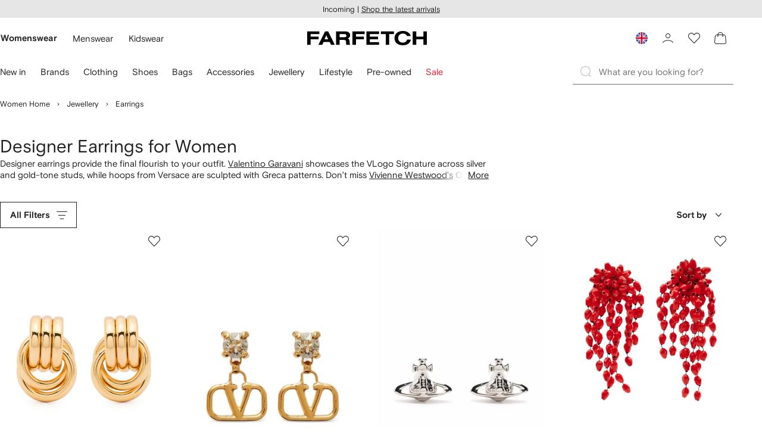

--- FILE ---
content_type: text/javascript
request_url: https://cdn-static.farfetch-contents.com/assets/portal-core-appportal/desktop/89096.client.ed8f5f896f4dc2f8004b.esnext.js
body_size: 10214
content:
(self.webpackChunk_portal_app_portal_cr=self.webpackChunk_portal_app_portal_cr||[]).push([[89096],{12617:(e,n,t)=>{"use strict";t.d(n,{Z:()=>d});var i=t(27772),a=t(61599),r=t(52248);let o=r.Z.div`
    ${()=>`
    position: relative;
    display: grid;
    grid-template-areas: 'link' 'actions';
    grid-template-rows: auto 1fr auto;
    background-color: var(--colors-cards-light-enabled-surface);

    ${(0,i.Z)("ProductCardInfo")} {
        margin-top: var(--spacers-c6);
        grid-area: info;
    }

    ${(0,i.Z)("WishlistButton")},
    ${(0,i.Z)("WishlistButtonControlled")},
    ${(0,i.Z)("IconButtonGhostDark")} {
        position: absolute;
        top: 0;
        right: 0;
    }
`}

    ${(0,i.Z)("ProductCardLink")} {
        display: grid;
        grid-area: link;
        grid-template-areas: 'image' 'info';
        grid-template-rows: auto 1fr auto;
        grid-row: 1/3;
    }

    ${(0,i.Z)("ProductCardHeader")} {
        position: relative;
        grid-area: image;
    }

    ${(0,i.Z)("ProductCardActions")} {
        margin-top: var(--spacers-c16);
        grid-area: actions;
        grid-row: 3;
    }
`,d=(0,a.Z)(o,"ProductCard")},85094:e=>{var n={kind:"Document",definitions:[{kind:"FragmentDefinition",name:{kind:"Name",value:"ContentMetadataFragment"},typeCondition:{kind:"NamedType",name:{kind:"Name",value:"ContentMetadata"}},directives:[],selectionSet:{kind:"SelectionSet",selections:[{kind:"Field",name:{kind:"Name",value:"internalContentId"},arguments:[],directives:[]},{kind:"Field",name:{kind:"Name",value:"version"},arguments:[],directives:[]},{kind:"Field",name:{kind:"Name",value:"publicationDate"},arguments:[],directives:[]},{kind:"Field",name:{kind:"Name",value:"departments"},arguments:[],directives:[]},{kind:"Field",name:{kind:"Name",value:"benefitCodes"},arguments:[],directives:[]},{kind:"Field",name:{kind:"Name",value:"internalParentContentId"},arguments:[],directives:[]}]}}],loc:{start:0,end:143}};n.loc.source={body:"fragment ContentMetadataFragment on ContentMetadata{internalContentId version publicationDate departments benefitCodes internalParentContentId}",name:"GraphQL request",locationOffset:{line:1,column:1}};var t={};function i(e,n){for(var t=0;t<e.definitions.length;t++){var i=e.definitions[t];if(i.name&&i.name.value==n)return i}}n.definitions.forEach(function(e){if(e.name){var n=new Set;(function e(n,t){if("FragmentSpread"===n.kind)t.add(n.name.value);else if("VariableDefinition"===n.kind){var i=n.type;"NamedType"===i.kind&&t.add(i.name.value)}n.selectionSet&&n.selectionSet.selections.forEach(function(n){e(n,t)}),n.variableDefinitions&&n.variableDefinitions.forEach(function(n){e(n,t)}),n.definitions&&n.definitions.forEach(function(n){e(n,t)})})(e,n),t[e.name.value]=n}}),e.exports=n,e.exports.ContentMetadataFragment=function(e,n){var a={kind:e.kind,definitions:[i(e,n)]};e.hasOwnProperty("loc")&&(a.loc=e.loc);var r=t[n]||new Set,o=new Set,d=new Set;for(r.forEach(function(e){d.add(e)});d.size>0;){var l=d;d=new Set,l.forEach(function(e){o.has(e)||(o.add(e),(t[e]||new Set).forEach(function(e){d.add(e)}))})}return o.forEach(function(n){var t=i(e,n);t&&a.definitions.push(t)}),a}(n,"ContentMetadataFragment")},62784:(e,n,t)=>{var i={kind:"Document",definitions:[{kind:"FragmentDefinition",name:{kind:"Name",value:"ContentNavigationElementFragment"},typeCondition:{kind:"NamedType",name:{kind:"Name",value:"ContentNavigationElement"}},directives:[],selectionSet:{kind:"SelectionSet",selections:[{kind:"Field",name:{kind:"Name",value:"text"},arguments:[],directives:[]},{kind:"Field",name:{kind:"Name",value:"link"},arguments:[],directives:[],selectionSet:{kind:"SelectionSet",selections:[{kind:"Field",name:{kind:"Name",value:"path"},arguments:[],directives:[]},{kind:"Field",name:{kind:"Name",value:"rel"},arguments:[],directives:[]},{kind:"Field",name:{kind:"Name",value:"target"},arguments:[],directives:[]}]}},{kind:"Field",name:{kind:"Name",value:"displayOptions"},arguments:[],directives:[]},{kind:"Field",name:{kind:"Name",value:"metadata"},arguments:[],directives:[],selectionSet:{kind:"SelectionSet",selections:[{kind:"FragmentSpread",name:{kind:"Name",value:"ContentMetadataFragment"},directives:[]}]}}]}}],loc:{start:0,end:193}};i.loc.source={body:'#import "./ContentMetadata.fragment.graphql"\nfragment ContentNavigationElementFragment on ContentNavigationElement{text link{path rel target}displayOptions metadata{...ContentMetadataFragment}}',name:"GraphQL request",locationOffset:{line:1,column:1}};var a={};i.definitions=i.definitions.concat(t(85094).definitions.filter(function(e){if("FragmentDefinition"!==e.kind)return!0;var n=e.name.value;return!a[n]&&(a[n]=!0,!0)}));var r={};function o(e,n){for(var t=0;t<e.definitions.length;t++){var i=e.definitions[t];if(i.name&&i.name.value==n)return i}}i.definitions.forEach(function(e){if(e.name){var n=new Set;(function e(n,t){if("FragmentSpread"===n.kind)t.add(n.name.value);else if("VariableDefinition"===n.kind){var i=n.type;"NamedType"===i.kind&&t.add(i.name.value)}n.selectionSet&&n.selectionSet.selections.forEach(function(n){e(n,t)}),n.variableDefinitions&&n.variableDefinitions.forEach(function(n){e(n,t)}),n.definitions&&n.definitions.forEach(function(n){e(n,t)})})(e,n),r[e.name.value]=n}}),e.exports=i,e.exports.ContentNavigationElementFragment=function(e,n){var t={kind:e.kind,definitions:[o(e,n)]};e.hasOwnProperty("loc")&&(t.loc=e.loc);var i=r[n]||new Set,a=new Set,d=new Set;for(i.forEach(function(e){d.add(e)});d.size>0;){var l=d;d=new Set,l.forEach(function(e){a.has(e)||(a.add(e),(r[e]||new Set).forEach(function(e){d.add(e)}))})}return a.forEach(function(n){var i=o(e,n);i&&t.definitions.push(i)}),t}(i,"ContentNavigationElementFragment")},8088:(e,n,t)=>{var i={kind:"Document",definitions:[{kind:"FragmentDefinition",name:{kind:"Name",value:"EditorialPostsComponentFragment"},typeCondition:{kind:"NamedType",name:{kind:"Name",value:"EditorialPostsComponent"}},directives:[],selectionSet:{kind:"SelectionSet",selections:[{kind:"Field",name:{kind:"Name",value:"__typename"},arguments:[],directives:[]},{kind:"Field",name:{kind:"Name",value:"editorialPostsVariant"},arguments:[],directives:[]},{kind:"Field",name:{kind:"Name",value:"title"},arguments:[],directives:[],selectionSet:{kind:"SelectionSet",selections:[{kind:"FragmentSpread",name:{kind:"Name",value:"TextComponentFragment"},directives:[]}]}},{kind:"Field",name:{kind:"Name",value:"navigationElement"},arguments:[],directives:[],selectionSet:{kind:"SelectionSet",selections:[{kind:"FragmentSpread",name:{kind:"Name",value:"ContentNavigationElementFragment"},directives:[]}]}},{kind:"Field",name:{kind:"Name",value:"posts"},arguments:[],directives:[],selectionSet:{kind:"SelectionSet",selections:[{kind:"InlineFragment",typeCondition:{kind:"NamedType",name:{kind:"Name",value:"PostComponent"}},directives:[],selectionSet:{kind:"SelectionSet",selections:[{kind:"FragmentSpread",name:{kind:"Name",value:"PostComponentFragment"},directives:[]}]}}]}},{kind:"Field",name:{kind:"Name",value:"metadata"},arguments:[],directives:[],selectionSet:{kind:"SelectionSet",selections:[{kind:"FragmentSpread",name:{kind:"Name",value:"ContentMetadataFragment"},directives:[]}]}}]}}],loc:{start:0,end:460}};i.loc.source={body:'#import "./TextComponent.fragment.graphql"\n#import "./ContentNavigationElement.fragment.graphql"\n#import "./ContentMetadata.fragment.graphql"\n#import "./PostComponent.fragment.graphql"\nfragment EditorialPostsComponentFragment on EditorialPostsComponent{__typename editorialPostsVariant title{...TextComponentFragment}navigationElement{...ContentNavigationElementFragment}posts{...on PostComponent{...PostComponentFragment}}metadata{...ContentMetadataFragment}}',name:"GraphQL request",locationOffset:{line:1,column:1}};var a={};function r(e){return e.filter(function(e){if("FragmentDefinition"!==e.kind)return!0;var n=e.name.value;return!a[n]&&(a[n]=!0,!0)})}i.definitions=i.definitions.concat(r(t(51191).definitions)),i.definitions=i.definitions.concat(r(t(62784).definitions)),i.definitions=i.definitions.concat(r(t(85094).definitions)),i.definitions=i.definitions.concat(r(t(69156).definitions));var o={};function d(e,n){for(var t=0;t<e.definitions.length;t++){var i=e.definitions[t];if(i.name&&i.name.value==n)return i}}i.definitions.forEach(function(e){if(e.name){var n=new Set;(function e(n,t){if("FragmentSpread"===n.kind)t.add(n.name.value);else if("VariableDefinition"===n.kind){var i=n.type;"NamedType"===i.kind&&t.add(i.name.value)}n.selectionSet&&n.selectionSet.selections.forEach(function(n){e(n,t)}),n.variableDefinitions&&n.variableDefinitions.forEach(function(n){e(n,t)}),n.definitions&&n.definitions.forEach(function(n){e(n,t)})})(e,n),o[e.name.value]=n}}),e.exports=i,e.exports.EditorialPostsComponentFragment=function(e,n){var t={kind:e.kind,definitions:[d(e,n)]};e.hasOwnProperty("loc")&&(t.loc=e.loc);var i=o[n]||new Set,a=new Set,r=new Set;for(i.forEach(function(e){r.add(e)});r.size>0;){var l=r;r=new Set,l.forEach(function(e){a.has(e)||(a.add(e),(o[e]||new Set).forEach(function(e){r.add(e)}))})}return a.forEach(function(n){var i=d(e,n);i&&t.definitions.push(i)}),t}(i,"EditorialPostsComponentFragment")},47422:(e,n,t)=>{var i={kind:"Document",definitions:[{kind:"FragmentDefinition",name:{kind:"Name",value:"HeroComponentFragment"},typeCondition:{kind:"NamedType",name:{kind:"Name",value:"HeroComponent"}},directives:[],selectionSet:{kind:"SelectionSet",selections:[{kind:"Field",name:{kind:"Name",value:"__typename"},arguments:[],directives:[]},{kind:"Field",name:{kind:"Name",value:"heroVariant"},arguments:[],directives:[]},{kind:"Field",name:{kind:"Name",value:"heroMedia"},arguments:[],directives:[],selectionSet:{kind:"SelectionSet",selections:[{kind:"Field",name:{kind:"Name",value:"media"},arguments:[],directives:[],selectionSet:{kind:"SelectionSet",selections:[{kind:"InlineFragment",typeCondition:{kind:"NamedType",name:{kind:"Name",value:"ImageComponent"}},directives:[],selectionSet:{kind:"SelectionSet",selections:[{kind:"FragmentSpread",name:{kind:"Name",value:"ImageComponentFragment"},directives:[]}]}},{kind:"InlineFragment",typeCondition:{kind:"NamedType",name:{kind:"Name",value:"VideoComponent"}},directives:[],selectionSet:{kind:"SelectionSet",selections:[{kind:"FragmentSpread",name:{kind:"Name",value:"VideoComponentFragment"},directives:[]}]}}]}},{kind:"Field",name:{kind:"Name",value:"displayOptions"},arguments:[],directives:[]},{kind:"Field",name:{kind:"Name",value:"metadata"},arguments:[],directives:[],selectionSet:{kind:"SelectionSet",selections:[{kind:"FragmentSpread",name:{kind:"Name",value:"ContentMetadataFragment"},directives:[]}]}}]}},{kind:"Field",name:{kind:"Name",value:"title"},arguments:[],directives:[],selectionSet:{kind:"SelectionSet",selections:[{kind:"FragmentSpread",name:{kind:"Name",value:"TextComponentFragment"},directives:[]}]}},{kind:"Field",name:{kind:"Name",value:"subtitle"},arguments:[],directives:[],selectionSet:{kind:"SelectionSet",selections:[{kind:"FragmentSpread",name:{kind:"Name",value:"TextComponentFragment"},directives:[]}]}},{kind:"Field",name:{kind:"Name",value:"navigationElements"},arguments:[],directives:[],selectionSet:{kind:"SelectionSet",selections:[{kind:"FragmentSpread",name:{kind:"Name",value:"ContentNavigationElementFragment"},directives:[]}]}},{kind:"Field",name:{kind:"Name",value:"displayOptions"},arguments:[],directives:[]},{kind:"Field",name:{kind:"Name",value:"metadata"},arguments:[],directives:[],selectionSet:{kind:"SelectionSet",selections:[{kind:"FragmentSpread",name:{kind:"Name",value:"ContentMetadataFragment"},directives:[]}]}}]}}],loc:{start:0,end:636}};i.loc.source={body:'#import "./ImageComponent.fragment.graphql"\n#import "./VideoComponent.fragment.graphql"\n#import "./TextComponent.fragment.graphql"\n#import "./ContentNavigationElement.fragment.graphql"\n#import "./ContentMetadata.fragment.graphql"\nfragment HeroComponentFragment on HeroComponent{__typename heroVariant heroMedia{media{...on ImageComponent{...ImageComponentFragment}...on VideoComponent{...VideoComponentFragment}}displayOptions metadata{...ContentMetadataFragment}}title{...TextComponentFragment}subtitle{...TextComponentFragment}navigationElements{...ContentNavigationElementFragment}displayOptions metadata{...ContentMetadataFragment}}',name:"GraphQL request",locationOffset:{line:1,column:1}};var a={};function r(e){return e.filter(function(e){if("FragmentDefinition"!==e.kind)return!0;var n=e.name.value;return!a[n]&&(a[n]=!0,!0)})}i.definitions=i.definitions.concat(r(t(86282).definitions)),i.definitions=i.definitions.concat(r(t(69259).definitions)),i.definitions=i.definitions.concat(r(t(51191).definitions)),i.definitions=i.definitions.concat(r(t(62784).definitions)),i.definitions=i.definitions.concat(r(t(85094).definitions));var o={};function d(e,n){for(var t=0;t<e.definitions.length;t++){var i=e.definitions[t];if(i.name&&i.name.value==n)return i}}i.definitions.forEach(function(e){if(e.name){var n=new Set;(function e(n,t){if("FragmentSpread"===n.kind)t.add(n.name.value);else if("VariableDefinition"===n.kind){var i=n.type;"NamedType"===i.kind&&t.add(i.name.value)}n.selectionSet&&n.selectionSet.selections.forEach(function(n){e(n,t)}),n.variableDefinitions&&n.variableDefinitions.forEach(function(n){e(n,t)}),n.definitions&&n.definitions.forEach(function(n){e(n,t)})})(e,n),o[e.name.value]=n}}),e.exports=i,e.exports.HeroComponentFragment=function(e,n){var t={kind:e.kind,definitions:[d(e,n)]};e.hasOwnProperty("loc")&&(t.loc=e.loc);var i=o[n]||new Set,a=new Set,r=new Set;for(i.forEach(function(e){r.add(e)});r.size>0;){var l=r;r=new Set,l.forEach(function(e){a.has(e)||(a.add(e),(o[e]||new Set).forEach(function(e){r.add(e)}))})}return a.forEach(function(n){var i=d(e,n);i&&t.definitions.push(i)}),t}(i,"HeroComponentFragment")},86282:(e,n,t)=>{var i={kind:"Document",definitions:[{kind:"FragmentDefinition",name:{kind:"Name",value:"ImageComponentFragment"},typeCondition:{kind:"NamedType",name:{kind:"Name",value:"ImageComponent"}},directives:[],selectionSet:{kind:"SelectionSet",selections:[{kind:"Field",name:{kind:"Name",value:"alternateText"},arguments:[],directives:[]},{kind:"Field",name:{kind:"Name",value:"sources"},arguments:[],directives:[],selectionSet:{kind:"SelectionSet",selections:[{kind:"Field",name:{kind:"Name",value:"height"},arguments:[],directives:[]},{kind:"Field",name:{kind:"Name",value:"width"},arguments:[],directives:[]},{kind:"Field",name:{kind:"Name",value:"src"},arguments:[],directives:[]},{kind:"Field",name:{kind:"Name",value:"size"},arguments:[],directives:[]}]}},{kind:"Field",name:{kind:"Name",value:"displayOptions"},arguments:[],directives:[]},{kind:"Field",name:{kind:"Name",value:"metadata"},arguments:[],directives:[],selectionSet:{kind:"SelectionSet",selections:[{kind:"FragmentSpread",name:{kind:"Name",value:"ContentMetadataFragment"},directives:[]}]}}]}}],loc:{start:0,end:191}};i.loc.source={body:'#import "./ContentMetadata.fragment.graphql"\nfragment ImageComponentFragment on ImageComponent{alternateText sources{height width src size}displayOptions metadata{...ContentMetadataFragment}}',name:"GraphQL request",locationOffset:{line:1,column:1}};var a={};i.definitions=i.definitions.concat(t(85094).definitions.filter(function(e){if("FragmentDefinition"!==e.kind)return!0;var n=e.name.value;return!a[n]&&(a[n]=!0,!0)}));var r={};function o(e,n){for(var t=0;t<e.definitions.length;t++){var i=e.definitions[t];if(i.name&&i.name.value==n)return i}}i.definitions.forEach(function(e){if(e.name){var n=new Set;(function e(n,t){if("FragmentSpread"===n.kind)t.add(n.name.value);else if("VariableDefinition"===n.kind){var i=n.type;"NamedType"===i.kind&&t.add(i.name.value)}n.selectionSet&&n.selectionSet.selections.forEach(function(n){e(n,t)}),n.variableDefinitions&&n.variableDefinitions.forEach(function(n){e(n,t)}),n.definitions&&n.definitions.forEach(function(n){e(n,t)})})(e,n),r[e.name.value]=n}}),e.exports=i,e.exports.ImageComponentFragment=function(e,n){var t={kind:e.kind,definitions:[o(e,n)]};e.hasOwnProperty("loc")&&(t.loc=e.loc);var i=r[n]||new Set,a=new Set,d=new Set;for(i.forEach(function(e){d.add(e)});d.size>0;){var l=d;d=new Set,l.forEach(function(e){a.has(e)||(a.add(e),(r[e]||new Set).forEach(function(e){d.add(e)}))})}return a.forEach(function(n){var i=o(e,n);i&&t.definitions.push(i)}),t}(i,"ImageComponentFragment")},69156:(e,n,t)=>{var i={kind:"Document",definitions:[{kind:"FragmentDefinition",name:{kind:"Name",value:"PostComponentFragment"},typeCondition:{kind:"NamedType",name:{kind:"Name",value:"PostComponent"}},directives:[],selectionSet:{kind:"SelectionSet",selections:[{kind:"Field",name:{kind:"Name",value:"postVariant"},arguments:[],directives:[]},{kind:"Field",name:{kind:"Name",value:"title"},arguments:[],directives:[],selectionSet:{kind:"SelectionSet",selections:[{kind:"FragmentSpread",name:{kind:"Name",value:"TextComponentFragment"},directives:[]}]}},{kind:"Field",name:{kind:"Name",value:"subtitle"},arguments:[],directives:[],selectionSet:{kind:"SelectionSet",selections:[{kind:"FragmentSpread",name:{kind:"Name",value:"TextComponentFragment"},directives:[]}]}},{kind:"Field",name:{kind:"Name",value:"navigationElement"},arguments:[],directives:[],selectionSet:{kind:"SelectionSet",selections:[{kind:"FragmentSpread",name:{kind:"Name",value:"ContentNavigationElementFragment"},directives:[]}]}},{kind:"Field",name:{kind:"Name",value:"featuredMedia"},arguments:[],directives:[],selectionSet:{kind:"SelectionSet",selections:[{kind:"Field",name:{kind:"Name",value:"media"},arguments:[],directives:[],selectionSet:{kind:"SelectionSet",selections:[{kind:"InlineFragment",typeCondition:{kind:"NamedType",name:{kind:"Name",value:"ImageComponent"}},directives:[],selectionSet:{kind:"SelectionSet",selections:[{kind:"FragmentSpread",name:{kind:"Name",value:"ImageComponentFragment"},directives:[]}]}},{kind:"InlineFragment",typeCondition:{kind:"NamedType",name:{kind:"Name",value:"VideoComponent"}},directives:[],selectionSet:{kind:"SelectionSet",selections:[{kind:"FragmentSpread",name:{kind:"Name",value:"VideoComponentFragment"},directives:[]}]}}]}},{kind:"Field",name:{kind:"Name",value:"metadata"},arguments:[],directives:[],selectionSet:{kind:"SelectionSet",selections:[{kind:"FragmentSpread",name:{kind:"Name",value:"ContentMetadataFragment"},directives:[]}]}}]}},{kind:"Field",name:{kind:"Name",value:"metadata"},arguments:[],directives:[],selectionSet:{kind:"SelectionSet",selections:[{kind:"FragmentSpread",name:{kind:"Name",value:"ContentMetadataFragment"},directives:[]}]}}]}}],loc:{start:0,end:598}};i.loc.source={body:'#import "./ImageComponent.fragment.graphql"\n#import "./TextComponent.fragment.graphql"\n#import "./ContentNavigationElement.fragment.graphql"\n#import "./ContentMetadata.fragment.graphql"\n#import "./VideoComponent.fragment.graphql"\nfragment PostComponentFragment on PostComponent{postVariant title{...TextComponentFragment}subtitle{...TextComponentFragment}navigationElement{...ContentNavigationElementFragment}featuredMedia{media{...on ImageComponent{...ImageComponentFragment}...on VideoComponent{...VideoComponentFragment}}metadata{...ContentMetadataFragment}}metadata{...ContentMetadataFragment}}',name:"GraphQL request",locationOffset:{line:1,column:1}};var a={};function r(e){return e.filter(function(e){if("FragmentDefinition"!==e.kind)return!0;var n=e.name.value;return!a[n]&&(a[n]=!0,!0)})}i.definitions=i.definitions.concat(r(t(86282).definitions)),i.definitions=i.definitions.concat(r(t(51191).definitions)),i.definitions=i.definitions.concat(r(t(62784).definitions)),i.definitions=i.definitions.concat(r(t(85094).definitions)),i.definitions=i.definitions.concat(r(t(69259).definitions));var o={};function d(e,n){for(var t=0;t<e.definitions.length;t++){var i=e.definitions[t];if(i.name&&i.name.value==n)return i}}i.definitions.forEach(function(e){if(e.name){var n=new Set;(function e(n,t){if("FragmentSpread"===n.kind)t.add(n.name.value);else if("VariableDefinition"===n.kind){var i=n.type;"NamedType"===i.kind&&t.add(i.name.value)}n.selectionSet&&n.selectionSet.selections.forEach(function(n){e(n,t)}),n.variableDefinitions&&n.variableDefinitions.forEach(function(n){e(n,t)}),n.definitions&&n.definitions.forEach(function(n){e(n,t)})})(e,n),o[e.name.value]=n}}),e.exports=i,e.exports.PostComponentFragment=function(e,n){var t={kind:e.kind,definitions:[d(e,n)]};e.hasOwnProperty("loc")&&(t.loc=e.loc);var i=o[n]||new Set,a=new Set,r=new Set;for(i.forEach(function(e){r.add(e)});r.size>0;){var l=r;r=new Set,l.forEach(function(e){a.has(e)||(a.add(e),(o[e]||new Set).forEach(function(e){r.add(e)}))})}return a.forEach(function(n){var i=d(e,n);i&&t.definitions.push(i)}),t}(i,"PostComponentFragment")},34746:(e,n,t)=>{var i={kind:"Document",definitions:[{kind:"FragmentDefinition",name:{kind:"Name",value:"StorytellingComponentFragment"},typeCondition:{kind:"NamedType",name:{kind:"Name",value:"StorytellingComponent"}},directives:[],selectionSet:{kind:"SelectionSet",selections:[{kind:"Field",name:{kind:"Name",value:"__typename"},arguments:[],directives:[]},{kind:"Field",name:{kind:"Name",value:"title"},arguments:[],directives:[],selectionSet:{kind:"SelectionSet",selections:[{kind:"FragmentSpread",name:{kind:"Name",value:"TextComponentFragment"},directives:[]}]}},{kind:"Field",name:{kind:"Name",value:"subtitle"},arguments:[],directives:[],selectionSet:{kind:"SelectionSet",selections:[{kind:"FragmentSpread",name:{kind:"Name",value:"TextComponentFragment"},directives:[]}]}},{kind:"Field",name:{kind:"Name",value:"cards"},arguments:[],directives:[],selectionSet:{kind:"SelectionSet",selections:[{kind:"InlineFragment",typeCondition:{kind:"NamedType",name:{kind:"Name",value:"StorytellingEditorialCreditsCard"}},directives:[],selectionSet:{kind:"SelectionSet",selections:[{kind:"FragmentSpread",name:{kind:"Name",value:"StorytellingEditorialCreditsCardFragment"},directives:[]}]}},{kind:"InlineFragment",typeCondition:{kind:"NamedType",name:{kind:"Name",value:"StorytellingImageCard"}},directives:[],selectionSet:{kind:"SelectionSet",selections:[{kind:"FragmentSpread",name:{kind:"Name",value:"StorytellingImageCardFragment"},directives:[]}]}},{kind:"InlineFragment",typeCondition:{kind:"NamedType",name:{kind:"Name",value:"StorytellingNavigationCard"}},directives:[],selectionSet:{kind:"SelectionSet",selections:[{kind:"FragmentSpread",name:{kind:"Name",value:"StorytellingNavigationCardFragment"},directives:[]}]}},{kind:"InlineFragment",typeCondition:{kind:"NamedType",name:{kind:"Name",value:"StorytellingProductCard"}},directives:[],selectionSet:{kind:"SelectionSet",selections:[{kind:"FragmentSpread",name:{kind:"Name",value:"StorytellingProductCardFragment"},directives:[]}]}},{kind:"InlineFragment",typeCondition:{kind:"NamedType",name:{kind:"Name",value:"StorytellingTextCard"}},directives:[],selectionSet:{kind:"SelectionSet",selections:[{kind:"FragmentSpread",name:{kind:"Name",value:"StorytellingTextCardFragment"},directives:[]}]}}]}},{kind:"Field",name:{kind:"Name",value:"dataSource"},arguments:[],directives:[],selectionSet:{kind:"SelectionSet",selections:[{kind:"Field",name:{kind:"Name",value:"referenceType"},arguments:[],directives:[]},{kind:"Field",name:{kind:"Name",value:"referenceIds"},arguments:[],directives:[]}]}},{kind:"Field",name:{kind:"Name",value:"displayOptions"},arguments:[],directives:[]},{kind:"Field",name:{kind:"Name",value:"metadata"},arguments:[],directives:[],selectionSet:{kind:"SelectionSet",selections:[{kind:"FragmentSpread",name:{kind:"Name",value:"ContentMetadataFragment"},directives:[]}]}}]}}],loc:{start:0,end:936}};i.loc.source={body:'#import "./TextComponent.fragment.graphql"\n#import "./ContentMetadata.fragment.graphql"\n#import "./StorytellingEditorialCreditsCard.fragment.graphql"\n#import "./StorytellingImageCard.fragment.graphql"\n#import "./StorytellingNavigationCard.fragment.graphql"\n#import "./StorytellingProductCard.fragment.graphql"\n#import "./StorytellingTextCard.fragment.graphql"\nfragment StorytellingComponentFragment on StorytellingComponent{__typename title{...TextComponentFragment}subtitle{...TextComponentFragment}cards{...on StorytellingEditorialCreditsCard{...StorytellingEditorialCreditsCardFragment}...on StorytellingImageCard{...StorytellingImageCardFragment}...on StorytellingNavigationCard{...StorytellingNavigationCardFragment}...on StorytellingProductCard{...StorytellingProductCardFragment}...on StorytellingTextCard{...StorytellingTextCardFragment}}dataSource{referenceType referenceIds}displayOptions metadata{...ContentMetadataFragment}}',name:"GraphQL request",locationOffset:{line:1,column:1}};var a={};function r(e){return e.filter(function(e){if("FragmentDefinition"!==e.kind)return!0;var n=e.name.value;return!a[n]&&(a[n]=!0,!0)})}i.definitions=i.definitions.concat(r(t(51191).definitions)),i.definitions=i.definitions.concat(r(t(85094).definitions)),i.definitions=i.definitions.concat(r(t(98642).definitions)),i.definitions=i.definitions.concat(r(t(26737).definitions)),i.definitions=i.definitions.concat(r(t(52167).definitions)),i.definitions=i.definitions.concat(r(t(9618).definitions)),i.definitions=i.definitions.concat(r(t(76011).definitions));var o={};function d(e,n){for(var t=0;t<e.definitions.length;t++){var i=e.definitions[t];if(i.name&&i.name.value==n)return i}}i.definitions.forEach(function(e){if(e.name){var n=new Set;(function e(n,t){if("FragmentSpread"===n.kind)t.add(n.name.value);else if("VariableDefinition"===n.kind){var i=n.type;"NamedType"===i.kind&&t.add(i.name.value)}n.selectionSet&&n.selectionSet.selections.forEach(function(n){e(n,t)}),n.variableDefinitions&&n.variableDefinitions.forEach(function(n){e(n,t)}),n.definitions&&n.definitions.forEach(function(n){e(n,t)})})(e,n),o[e.name.value]=n}}),e.exports=i,e.exports.StorytellingComponentFragment=function(e,n){var t={kind:e.kind,definitions:[d(e,n)]};e.hasOwnProperty("loc")&&(t.loc=e.loc);var i=o[n]||new Set,a=new Set,r=new Set;for(i.forEach(function(e){r.add(e)});r.size>0;){var l=r;r=new Set,l.forEach(function(e){a.has(e)||(a.add(e),(o[e]||new Set).forEach(function(e){r.add(e)}))})}return a.forEach(function(n){var i=d(e,n);i&&t.definitions.push(i)}),t}(i,"StorytellingComponentFragment")},98642:(e,n,t)=>{var i={kind:"Document",definitions:[{kind:"FragmentDefinition",name:{kind:"Name",value:"StorytellingEditorialCreditsCardFragment"},typeCondition:{kind:"NamedType",name:{kind:"Name",value:"StorytellingEditorialCreditsCard"}},directives:[],selectionSet:{kind:"SelectionSet",selections:[{kind:"Field",name:{kind:"Name",value:"__typename"},arguments:[],directives:[]},{kind:"Field",name:{kind:"Name",value:"credits"},arguments:[],directives:[],selectionSet:{kind:"SelectionSet",selections:[{kind:"Field",name:{kind:"Name",value:"editorialCreditTitle"},arguments:[],directives:[],selectionSet:{kind:"SelectionSet",selections:[{kind:"FragmentSpread",name:{kind:"Name",value:"TextComponentFragment"},directives:[]}]}},{kind:"Field",name:{kind:"Name",value:"editorialCreditParagraph"},arguments:[],directives:[],selectionSet:{kind:"SelectionSet",selections:[{kind:"FragmentSpread",name:{kind:"Name",value:"TextComponentFragment"},directives:[]}]}},{kind:"Field",name:{kind:"Name",value:"displayOptions"},arguments:[],directives:[]},{kind:"Field",name:{kind:"Name",value:"metadata"},arguments:[],directives:[],selectionSet:{kind:"SelectionSet",selections:[{kind:"FragmentSpread",name:{kind:"Name",value:"ContentMetadataFragment"},directives:[]}]}}]}},{kind:"Field",name:{kind:"Name",value:"displayOptions"},arguments:[],directives:[]},{kind:"Field",name:{kind:"Name",value:"metadata"},arguments:[],directives:[],selectionSet:{kind:"SelectionSet",selections:[{kind:"FragmentSpread",name:{kind:"Name",value:"ContentMetadataFragment"},directives:[]}]}}]}}],loc:{start:0,end:393}};i.loc.source={body:'#import "./TextComponent.fragment.graphql"\n#import "./ContentMetadata.fragment.graphql"\nfragment StorytellingEditorialCreditsCardFragment on StorytellingEditorialCreditsCard{__typename credits{editorialCreditTitle{...TextComponentFragment}editorialCreditParagraph{...TextComponentFragment}displayOptions metadata{...ContentMetadataFragment}}displayOptions metadata{...ContentMetadataFragment}}',name:"GraphQL request",locationOffset:{line:1,column:1}};var a={};function r(e){return e.filter(function(e){if("FragmentDefinition"!==e.kind)return!0;var n=e.name.value;return!a[n]&&(a[n]=!0,!0)})}i.definitions=i.definitions.concat(r(t(51191).definitions)),i.definitions=i.definitions.concat(r(t(85094).definitions));var o={};function d(e,n){for(var t=0;t<e.definitions.length;t++){var i=e.definitions[t];if(i.name&&i.name.value==n)return i}}i.definitions.forEach(function(e){if(e.name){var n=new Set;(function e(n,t){if("FragmentSpread"===n.kind)t.add(n.name.value);else if("VariableDefinition"===n.kind){var i=n.type;"NamedType"===i.kind&&t.add(i.name.value)}n.selectionSet&&n.selectionSet.selections.forEach(function(n){e(n,t)}),n.variableDefinitions&&n.variableDefinitions.forEach(function(n){e(n,t)}),n.definitions&&n.definitions.forEach(function(n){e(n,t)})})(e,n),o[e.name.value]=n}}),e.exports=i,e.exports.StorytellingEditorialCreditsCardFragment=function(e,n){var t={kind:e.kind,definitions:[d(e,n)]};e.hasOwnProperty("loc")&&(t.loc=e.loc);var i=o[n]||new Set,a=new Set,r=new Set;for(i.forEach(function(e){r.add(e)});r.size>0;){var l=r;r=new Set,l.forEach(function(e){a.has(e)||(a.add(e),(o[e]||new Set).forEach(function(e){r.add(e)}))})}return a.forEach(function(n){var i=d(e,n);i&&t.definitions.push(i)}),t}(i,"StorytellingEditorialCreditsCardFragment")},26737:(e,n,t)=>{var i={kind:"Document",definitions:[{kind:"FragmentDefinition",name:{kind:"Name",value:"StorytellingImageCardFragment"},typeCondition:{kind:"NamedType",name:{kind:"Name",value:"StorytellingImageCard"}},directives:[],selectionSet:{kind:"SelectionSet",selections:[{kind:"Field",name:{kind:"Name",value:"__typename"},arguments:[],directives:[]},{kind:"Field",name:{kind:"Name",value:"image"},arguments:[],directives:[],selectionSet:{kind:"SelectionSet",selections:[{kind:"InlineFragment",typeCondition:{kind:"NamedType",name:{kind:"Name",value:"ImageComponent"}},directives:[],selectionSet:{kind:"SelectionSet",selections:[{kind:"FragmentSpread",name:{kind:"Name",value:"ImageComponentFragment"},directives:[]}]}}]}},{kind:"Field",name:{kind:"Name",value:"imageCardTitle"},arguments:[],directives:[],selectionSet:{kind:"SelectionSet",selections:[{kind:"FragmentSpread",name:{kind:"Name",value:"TextComponentFragment"},directives:[]}]}},{kind:"Field",name:{kind:"Name",value:"imageCardSubtitle"},arguments:[],directives:[],selectionSet:{kind:"SelectionSet",selections:[{kind:"FragmentSpread",name:{kind:"Name",value:"TextComponentFragment"},directives:[]}]}},{kind:"Field",name:{kind:"Name",value:"navigationElement"},arguments:[],directives:[],selectionSet:{kind:"SelectionSet",selections:[{kind:"FragmentSpread",name:{kind:"Name",value:"ContentNavigationElementFragment"},directives:[]}]}},{kind:"Field",name:{kind:"Name",value:"displayOptions"},arguments:[],directives:[]},{kind:"Field",name:{kind:"Name",value:"metadata"},arguments:[],directives:[],selectionSet:{kind:"SelectionSet",selections:[{kind:"FragmentSpread",name:{kind:"Name",value:"ContentMetadataFragment"},directives:[]}]}}]}}],loc:{start:0,end:504}};i.loc.source={body:'#import "./ImageComponent.fragment.graphql"\n#import "./TextComponent.fragment.graphql"\n#import "./ContentNavigationElement.fragment.graphql"\n#import "./ContentMetadata.fragment.graphql"\nfragment StorytellingImageCardFragment on StorytellingImageCard{__typename image{...on ImageComponent{...ImageComponentFragment}}imageCardTitle{...TextComponentFragment}imageCardSubtitle{...TextComponentFragment}navigationElement{...ContentNavigationElementFragment}displayOptions metadata{...ContentMetadataFragment}}',name:"GraphQL request",locationOffset:{line:1,column:1}};var a={};function r(e){return e.filter(function(e){if("FragmentDefinition"!==e.kind)return!0;var n=e.name.value;return!a[n]&&(a[n]=!0,!0)})}i.definitions=i.definitions.concat(r(t(86282).definitions)),i.definitions=i.definitions.concat(r(t(51191).definitions)),i.definitions=i.definitions.concat(r(t(62784).definitions)),i.definitions=i.definitions.concat(r(t(85094).definitions));var o={};function d(e,n){for(var t=0;t<e.definitions.length;t++){var i=e.definitions[t];if(i.name&&i.name.value==n)return i}}i.definitions.forEach(function(e){if(e.name){var n=new Set;(function e(n,t){if("FragmentSpread"===n.kind)t.add(n.name.value);else if("VariableDefinition"===n.kind){var i=n.type;"NamedType"===i.kind&&t.add(i.name.value)}n.selectionSet&&n.selectionSet.selections.forEach(function(n){e(n,t)}),n.variableDefinitions&&n.variableDefinitions.forEach(function(n){e(n,t)}),n.definitions&&n.definitions.forEach(function(n){e(n,t)})})(e,n),o[e.name.value]=n}}),e.exports=i,e.exports.StorytellingImageCardFragment=function(e,n){var t={kind:e.kind,definitions:[d(e,n)]};e.hasOwnProperty("loc")&&(t.loc=e.loc);var i=o[n]||new Set,a=new Set,r=new Set;for(i.forEach(function(e){r.add(e)});r.size>0;){var l=r;r=new Set,l.forEach(function(e){a.has(e)||(a.add(e),(o[e]||new Set).forEach(function(e){r.add(e)}))})}return a.forEach(function(n){var i=d(e,n);i&&t.definitions.push(i)}),t}(i,"StorytellingImageCardFragment")},52167:(e,n,t)=>{var i={kind:"Document",definitions:[{kind:"FragmentDefinition",name:{kind:"Name",value:"StorytellingNavigationCardFragment"},typeCondition:{kind:"NamedType",name:{kind:"Name",value:"StorytellingNavigationCard"}},directives:[],selectionSet:{kind:"SelectionSet",selections:[{kind:"Field",name:{kind:"Name",value:"__typename"},arguments:[],directives:[]},{kind:"Field",name:{kind:"Name",value:"navigation"},arguments:[],directives:[],selectionSet:{kind:"SelectionSet",selections:[{kind:"FragmentSpread",name:{kind:"Name",value:"ContentNavigationElementFragment"},directives:[]}]}},{kind:"Field",name:{kind:"Name",value:"displayOptions"},arguments:[],directives:[]},{kind:"Field",name:{kind:"Name",value:"metadata"},arguments:[],directives:[],selectionSet:{kind:"SelectionSet",selections:[{kind:"FragmentSpread",name:{kind:"Name",value:"ContentMetadataFragment"},directives:[]}]}}]}}],loc:{start:0,end:283}};i.loc.source={body:'#import "./ContentNavigationElement.fragment.graphql"\n#import "./ContentMetadata.fragment.graphql"\nfragment StorytellingNavigationCardFragment on StorytellingNavigationCard{__typename navigation{...ContentNavigationElementFragment}displayOptions metadata{...ContentMetadataFragment}}',name:"GraphQL request",locationOffset:{line:1,column:1}};var a={};function r(e){return e.filter(function(e){if("FragmentDefinition"!==e.kind)return!0;var n=e.name.value;return!a[n]&&(a[n]=!0,!0)})}i.definitions=i.definitions.concat(r(t(62784).definitions)),i.definitions=i.definitions.concat(r(t(85094).definitions));var o={};function d(e,n){for(var t=0;t<e.definitions.length;t++){var i=e.definitions[t];if(i.name&&i.name.value==n)return i}}i.definitions.forEach(function(e){if(e.name){var n=new Set;(function e(n,t){if("FragmentSpread"===n.kind)t.add(n.name.value);else if("VariableDefinition"===n.kind){var i=n.type;"NamedType"===i.kind&&t.add(i.name.value)}n.selectionSet&&n.selectionSet.selections.forEach(function(n){e(n,t)}),n.variableDefinitions&&n.variableDefinitions.forEach(function(n){e(n,t)}),n.definitions&&n.definitions.forEach(function(n){e(n,t)})})(e,n),o[e.name.value]=n}}),e.exports=i,e.exports.StorytellingNavigationCardFragment=function(e,n){var t={kind:e.kind,definitions:[d(e,n)]};e.hasOwnProperty("loc")&&(t.loc=e.loc);var i=o[n]||new Set,a=new Set,r=new Set;for(i.forEach(function(e){r.add(e)});r.size>0;){var l=r;r=new Set,l.forEach(function(e){a.has(e)||(a.add(e),(o[e]||new Set).forEach(function(e){r.add(e)}))})}return a.forEach(function(n){var i=d(e,n);i&&t.definitions.push(i)}),t}(i,"StorytellingNavigationCardFragment")},9618:(e,n,t)=>{var i={kind:"Document",definitions:[{kind:"FragmentDefinition",name:{kind:"Name",value:"StorytellingProductCardFragment"},typeCondition:{kind:"NamedType",name:{kind:"Name",value:"StorytellingProductCard"}},directives:[],selectionSet:{kind:"SelectionSet",selections:[{kind:"Field",name:{kind:"Name",value:"__typename"},arguments:[],directives:[]},{kind:"Field",name:{kind:"Name",value:"dataSource"},arguments:[],directives:[],selectionSet:{kind:"SelectionSet",selections:[{kind:"Field",name:{kind:"Name",value:"referenceType"},arguments:[],directives:[]},{kind:"Field",name:{kind:"Name",value:"referenceIds"},arguments:[],directives:[]}]}},{kind:"Field",name:{kind:"Name",value:"displayOptions"},arguments:[],directives:[]},{kind:"Field",name:{kind:"Name",value:"metadata"},arguments:[],directives:[],selectionSet:{kind:"SelectionSet",selections:[{kind:"FragmentSpread",name:{kind:"Name",value:"ContentMetadataFragment"},directives:[]}]}}]}}],loc:{start:0,end:214}};i.loc.source={body:'#import "./ContentMetadata.fragment.graphql"\nfragment StorytellingProductCardFragment on StorytellingProductCard{__typename dataSource{referenceType referenceIds}displayOptions metadata{...ContentMetadataFragment}}',name:"GraphQL request",locationOffset:{line:1,column:1}};var a={};i.definitions=i.definitions.concat(t(85094).definitions.filter(function(e){if("FragmentDefinition"!==e.kind)return!0;var n=e.name.value;return!a[n]&&(a[n]=!0,!0)}));var r={};function o(e,n){for(var t=0;t<e.definitions.length;t++){var i=e.definitions[t];if(i.name&&i.name.value==n)return i}}i.definitions.forEach(function(e){if(e.name){var n=new Set;(function e(n,t){if("FragmentSpread"===n.kind)t.add(n.name.value);else if("VariableDefinition"===n.kind){var i=n.type;"NamedType"===i.kind&&t.add(i.name.value)}n.selectionSet&&n.selectionSet.selections.forEach(function(n){e(n,t)}),n.variableDefinitions&&n.variableDefinitions.forEach(function(n){e(n,t)}),n.definitions&&n.definitions.forEach(function(n){e(n,t)})})(e,n),r[e.name.value]=n}}),e.exports=i,e.exports.StorytellingProductCardFragment=function(e,n){var t={kind:e.kind,definitions:[o(e,n)]};e.hasOwnProperty("loc")&&(t.loc=e.loc);var i=r[n]||new Set,a=new Set,d=new Set;for(i.forEach(function(e){d.add(e)});d.size>0;){var l=d;d=new Set,l.forEach(function(e){a.has(e)||(a.add(e),(r[e]||new Set).forEach(function(e){d.add(e)}))})}return a.forEach(function(n){var i=o(e,n);i&&t.definitions.push(i)}),t}(i,"StorytellingProductCardFragment")},76011:(e,n,t)=>{var i={kind:"Document",definitions:[{kind:"FragmentDefinition",name:{kind:"Name",value:"StorytellingTextCardFragment"},typeCondition:{kind:"NamedType",name:{kind:"Name",value:"StorytellingTextCard"}},directives:[],selectionSet:{kind:"SelectionSet",selections:[{kind:"Field",name:{kind:"Name",value:"__typename"},arguments:[],directives:[]},{kind:"Field",name:{kind:"Name",value:"textCardTitle"},arguments:[],directives:[],selectionSet:{kind:"SelectionSet",selections:[{kind:"FragmentSpread",name:{kind:"Name",value:"TextComponentFragment"},directives:[]}]}},{kind:"Field",name:{kind:"Name",value:"textCardSubtitle"},arguments:[],directives:[],selectionSet:{kind:"SelectionSet",selections:[{kind:"FragmentSpread",name:{kind:"Name",value:"TextComponentFragment"},directives:[]}]}},{kind:"Field",name:{kind:"Name",value:"navigationElement"},arguments:[],directives:[],selectionSet:{kind:"SelectionSet",selections:[{kind:"FragmentSpread",name:{kind:"Name",value:"ContentNavigationElementFragment"},directives:[]}]}},{kind:"Field",name:{kind:"Name",value:"displayOptions"},arguments:[],directives:[]},{kind:"Field",name:{kind:"Name",value:"metadata"},arguments:[],directives:[],selectionSet:{kind:"SelectionSet",selections:[{kind:"FragmentSpread",name:{kind:"Name",value:"ContentMetadataFragment"},directives:[]}]}}]}}],loc:{start:0,end:402}};i.loc.source={body:'#import "./TextComponent.fragment.graphql"\n#import "./ContentNavigationElement.fragment.graphql"\n#import "./ContentMetadata.fragment.graphql"\nfragment StorytellingTextCardFragment on StorytellingTextCard{__typename textCardTitle{...TextComponentFragment}textCardSubtitle{...TextComponentFragment}navigationElement{...ContentNavigationElementFragment}displayOptions metadata{...ContentMetadataFragment}}',name:"GraphQL request",locationOffset:{line:1,column:1}};var a={};function r(e){return e.filter(function(e){if("FragmentDefinition"!==e.kind)return!0;var n=e.name.value;return!a[n]&&(a[n]=!0,!0)})}i.definitions=i.definitions.concat(r(t(51191).definitions)),i.definitions=i.definitions.concat(r(t(62784).definitions)),i.definitions=i.definitions.concat(r(t(85094).definitions));var o={};function d(e,n){for(var t=0;t<e.definitions.length;t++){var i=e.definitions[t];if(i.name&&i.name.value==n)return i}}i.definitions.forEach(function(e){if(e.name){var n=new Set;(function e(n,t){if("FragmentSpread"===n.kind)t.add(n.name.value);else if("VariableDefinition"===n.kind){var i=n.type;"NamedType"===i.kind&&t.add(i.name.value)}n.selectionSet&&n.selectionSet.selections.forEach(function(n){e(n,t)}),n.variableDefinitions&&n.variableDefinitions.forEach(function(n){e(n,t)}),n.definitions&&n.definitions.forEach(function(n){e(n,t)})})(e,n),o[e.name.value]=n}}),e.exports=i,e.exports.StorytellingTextCardFragment=function(e,n){var t={kind:e.kind,definitions:[d(e,n)]};e.hasOwnProperty("loc")&&(t.loc=e.loc);var i=o[n]||new Set,a=new Set,r=new Set;for(i.forEach(function(e){r.add(e)});r.size>0;){var l=r;r=new Set,l.forEach(function(e){a.has(e)||(a.add(e),(o[e]||new Set).forEach(function(e){r.add(e)}))})}return a.forEach(function(n){var i=d(e,n);i&&t.definitions.push(i)}),t}(i,"StorytellingTextCardFragment")},51191:(e,n,t)=>{var i={kind:"Document",definitions:[{kind:"FragmentDefinition",name:{kind:"Name",value:"TextComponentFragment"},typeCondition:{kind:"NamedType",name:{kind:"Name",value:"TextComponent"}},directives:[],selectionSet:{kind:"SelectionSet",selections:[{kind:"Field",name:{kind:"Name",value:"value"},arguments:[],directives:[]},{kind:"Field",name:{kind:"Name",value:"size"},arguments:[],directives:[]},{kind:"Field",name:{kind:"Name",value:"displayOptions"},arguments:[],directives:[]},{kind:"Field",name:{kind:"Name",value:"metadata"},arguments:[],directives:[],selectionSet:{kind:"SelectionSet",selections:[{kind:"FragmentSpread",name:{kind:"Name",value:"ContentMetadataFragment"},directives:[]}]}}]}}],loc:{start:0,end:156}};i.loc.source={body:'#import "./ContentMetadata.fragment.graphql"\nfragment TextComponentFragment on TextComponent{value size displayOptions metadata{...ContentMetadataFragment}}',name:"GraphQL request",locationOffset:{line:1,column:1}};var a={};i.definitions=i.definitions.concat(t(85094).definitions.filter(function(e){if("FragmentDefinition"!==e.kind)return!0;var n=e.name.value;return!a[n]&&(a[n]=!0,!0)}));var r={};function o(e,n){for(var t=0;t<e.definitions.length;t++){var i=e.definitions[t];if(i.name&&i.name.value==n)return i}}i.definitions.forEach(function(e){if(e.name){var n=new Set;(function e(n,t){if("FragmentSpread"===n.kind)t.add(n.name.value);else if("VariableDefinition"===n.kind){var i=n.type;"NamedType"===i.kind&&t.add(i.name.value)}n.selectionSet&&n.selectionSet.selections.forEach(function(n){e(n,t)}),n.variableDefinitions&&n.variableDefinitions.forEach(function(n){e(n,t)}),n.definitions&&n.definitions.forEach(function(n){e(n,t)})})(e,n),r[e.name.value]=n}}),e.exports=i,e.exports.TextComponentFragment=function(e,n){var t={kind:e.kind,definitions:[o(e,n)]};e.hasOwnProperty("loc")&&(t.loc=e.loc);var i=r[n]||new Set,a=new Set,d=new Set;for(i.forEach(function(e){d.add(e)});d.size>0;){var l=d;d=new Set,l.forEach(function(e){a.has(e)||(a.add(e),(r[e]||new Set).forEach(function(e){d.add(e)}))})}return a.forEach(function(n){var i=o(e,n);i&&t.definitions.push(i)}),t}(i,"TextComponentFragment")},69259:(e,n,t)=>{var i={kind:"Document",definitions:[{kind:"FragmentDefinition",name:{kind:"Name",value:"VideoComponentFragment"},typeCondition:{kind:"NamedType",name:{kind:"Name",value:"VideoComponent"}},directives:[],selectionSet:{kind:"SelectionSet",selections:[{kind:"Field",name:{kind:"Name",value:"provider"},arguments:[],directives:[]},{kind:"Field",name:{kind:"Name",value:"source"},arguments:[],directives:[]},{kind:"Field",name:{kind:"Name",value:"fallbackImage"},arguments:[],directives:[],selectionSet:{kind:"SelectionSet",selections:[{kind:"FragmentSpread",name:{kind:"Name",value:"ImageComponentFragment"},directives:[]}]}},{kind:"Field",name:{kind:"Name",value:"autoPlay"},arguments:[],directives:[]},{kind:"Field",name:{kind:"Name",value:"showControls"},arguments:[],directives:[]},{kind:"Field",name:{kind:"Name",value:"playInLoop"},arguments:[],directives:[]},{kind:"Field",name:{kind:"Name",value:"displayOptions"},arguments:[],directives:[]},{kind:"Field",name:{kind:"Name",value:"metadata"},arguments:[],directives:[],selectionSet:{kind:"SelectionSet",selections:[{kind:"FragmentSpread",name:{kind:"Name",value:"ContentMetadataFragment"},directives:[]}]}}]}}],loc:{start:0,end:280}};i.loc.source={body:'#import "./ContentMetadata.fragment.graphql"\n#import "./ImageComponent.fragment.graphql"\nfragment VideoComponentFragment on VideoComponent{provider source fallbackImage{...ImageComponentFragment}autoPlay showControls playInLoop displayOptions metadata{...ContentMetadataFragment}}',name:"GraphQL request",locationOffset:{line:1,column:1}};var a={};function r(e){return e.filter(function(e){if("FragmentDefinition"!==e.kind)return!0;var n=e.name.value;return!a[n]&&(a[n]=!0,!0)})}i.definitions=i.definitions.concat(r(t(85094).definitions)),i.definitions=i.definitions.concat(r(t(86282).definitions));var o={};function d(e,n){for(var t=0;t<e.definitions.length;t++){var i=e.definitions[t];if(i.name&&i.name.value==n)return i}}i.definitions.forEach(function(e){if(e.name){var n=new Set;(function e(n,t){if("FragmentSpread"===n.kind)t.add(n.name.value);else if("VariableDefinition"===n.kind){var i=n.type;"NamedType"===i.kind&&t.add(i.name.value)}n.selectionSet&&n.selectionSet.selections.forEach(function(n){e(n,t)}),n.variableDefinitions&&n.variableDefinitions.forEach(function(n){e(n,t)}),n.definitions&&n.definitions.forEach(function(n){e(n,t)})})(e,n),o[e.name.value]=n}}),e.exports=i,e.exports.VideoComponentFragment=function(e,n){var t={kind:e.kind,definitions:[d(e,n)]};e.hasOwnProperty("loc")&&(t.loc=e.loc);var i=o[n]||new Set,a=new Set,r=new Set;for(i.forEach(function(e){r.add(e)});r.size>0;){var l=r;r=new Set,l.forEach(function(e){a.has(e)||(a.add(e),(o[e]||new Set).forEach(function(e){r.add(e)}))})}return a.forEach(function(n){var i=d(e,n);i&&t.definitions.push(i)}),t}(i,"VideoComponentFragment")},78443:e=>{var n={kind:"Document",definitions:[{kind:"OperationDefinition",operation:"query",name:{kind:"Name",value:"ContentGridEditorial"},variableDefinitions:[{kind:"VariableDefinition",variable:{kind:"Variable",name:{kind:"Name",value:"contentByIdId"}},type:{kind:"NonNullType",type:{kind:"NamedType",name:{kind:"Name",value:"ID"}}},directives:[]}],directives:[],selectionSet:{kind:"SelectionSet",selections:[{kind:"Field",name:{kind:"Name",value:"contentById"},arguments:[{kind:"Argument",name:{kind:"Name",value:"id"},value:{kind:"Variable",name:{kind:"Name",value:"contentByIdId"}}}],directives:[],selectionSet:{kind:"SelectionSet",selections:[{kind:"InlineFragment",typeCondition:{kind:"NamedType",name:{kind:"Name",value:"Content"}},directives:[],selectionSet:{kind:"SelectionSet",selections:[{kind:"Field",name:{kind:"Name",value:"id"},arguments:[],directives:[]},{kind:"Field",name:{kind:"Name",value:"modules"},arguments:[],directives:[],selectionSet:{kind:"SelectionSet",selections:[{kind:"Field",name:{kind:"Name",value:"__typename"},arguments:[],directives:[]},{kind:"InlineFragment",typeCondition:{kind:"NamedType",name:{kind:"Name",value:"EditorialPostsComponent"}},directives:[],selectionSet:{kind:"SelectionSet",selections:[{kind:"Field",name:{kind:"Name",value:"posts"},arguments:[],directives:[],selectionSet:{kind:"SelectionSet",selections:[{kind:"InlineFragment",typeCondition:{kind:"NamedType",name:{kind:"Name",value:"PostComponent"}},directives:[],selectionSet:{kind:"SelectionSet",selections:[{kind:"Field",name:{kind:"Name",value:"postVariant"},arguments:[],directives:[]}]}}]}}]}},{kind:"InlineFragment",typeCondition:{kind:"NamedType",name:{kind:"Name",value:"HeroComponent"}},directives:[],selectionSet:{kind:"SelectionSet",selections:[{kind:"Field",name:{kind:"Name",value:"heroVariant"},arguments:[],directives:[]}]}},{kind:"InlineFragment",typeCondition:{kind:"NamedType",name:{kind:"Name",value:"StorytellingComponent"}},directives:[],selectionSet:{kind:"SelectionSet",selections:[{kind:"Field",name:{kind:"Name",value:"cards"},arguments:[],directives:[],selectionSet:{kind:"SelectionSet",selections:[{kind:"InlineFragment",typeCondition:{kind:"NamedType",name:{kind:"Name",value:"StorytellingEditorialCreditsCard"}},directives:[],selectionSet:{kind:"SelectionSet",selections:[{kind:"Field",name:{kind:"Name",value:"credits"},arguments:[],directives:[],selectionSet:{kind:"SelectionSet",selections:[{kind:"Field",name:{kind:"Name",value:"editorialCreditTitle"},arguments:[],directives:[],selectionSet:{kind:"SelectionSet",selections:[{kind:"Field",name:{kind:"Name",value:"value"},arguments:[],directives:[]}]}}]}}]}},{kind:"InlineFragment",typeCondition:{kind:"NamedType",name:{kind:"Name",value:"StorytellingImageCard"}},directives:[],selectionSet:{kind:"SelectionSet",selections:[{kind:"Field",name:{kind:"Name",value:"image"},arguments:[],directives:[],selectionSet:{kind:"SelectionSet",selections:[{kind:"Field",name:{kind:"Name",value:"sources"},arguments:[],directives:[],selectionSet:{kind:"SelectionSet",selections:[{kind:"Field",name:{kind:"Name",value:"src"},arguments:[],directives:[]}]}}]}}]}},{kind:"InlineFragment",typeCondition:{kind:"NamedType",name:{kind:"Name",value:"StorytellingNavigationCard"}},directives:[],selectionSet:{kind:"SelectionSet",selections:[{kind:"Field",name:{kind:"Name",value:"navigation"},arguments:[],directives:[],selectionSet:{kind:"SelectionSet",selections:[{kind:"Field",name:{kind:"Name",value:"link"},arguments:[],directives:[],selectionSet:{kind:"SelectionSet",selections:[{kind:"Field",name:{kind:"Name",value:"path"},arguments:[],directives:[]}]}}]}}]}},{kind:"InlineFragment",typeCondition:{kind:"NamedType",name:{kind:"Name",value:"StorytellingProductCard"}},directives:[],selectionSet:{kind:"SelectionSet",selections:[{kind:"Field",name:{kind:"Name",value:"dataSource"},arguments:[],directives:[],selectionSet:{kind:"SelectionSet",selections:[{kind:"Field",name:{kind:"Name",value:"referenceType"},arguments:[],directives:[]}]}}]}},{kind:"InlineFragment",typeCondition:{kind:"NamedType",name:{kind:"Name",value:"StorytellingTextCard"}},directives:[],selectionSet:{kind:"SelectionSet",selections:[{kind:"Field",name:{kind:"Name",value:"textCardTitle"},arguments:[],directives:[],selectionSet:{kind:"SelectionSet",selections:[{kind:"Field",name:{kind:"Name",value:"value"},arguments:[],directives:[]}]}}]}}]}}]}}]}}]}}]}}]}}],loc:{start:0,end:540}};n.loc.source={body:"query ContentGridEditorial($contentByIdId:ID!){contentById(id:$contentByIdId){...on Content{id modules{__typename ...on EditorialPostsComponent{posts{...on PostComponent{postVariant}}}...on HeroComponent{heroVariant}...on StorytellingComponent{cards{...on StorytellingEditorialCreditsCard{credits{editorialCreditTitle{value}}}...on StorytellingImageCard{image{sources{src}}}...on StorytellingNavigationCard{navigation{link{path}}}...on StorytellingProductCard{dataSource{referenceType}}...on StorytellingTextCard{textCardTitle{value}}}}}}}}",name:"GraphQL request",locationOffset:{line:1,column:1}};var t={};function i(e,n){for(var t=0;t<e.definitions.length;t++){var i=e.definitions[t];if(i.name&&i.name.value==n)return i}}n.definitions.forEach(function(e){if(e.name){var n=new Set;(function e(n,t){if("FragmentSpread"===n.kind)t.add(n.name.value);else if("VariableDefinition"===n.kind){var i=n.type;"NamedType"===i.kind&&t.add(i.name.value)}n.selectionSet&&n.selectionSet.selections.forEach(function(n){e(n,t)}),n.variableDefinitions&&n.variableDefinitions.forEach(function(n){e(n,t)}),n.definitions&&n.definitions.forEach(function(n){e(n,t)})})(e,n),t[e.name.value]=n}}),e.exports=n,e.exports.ContentGridEditorial=function(e,n){var a={kind:e.kind,definitions:[i(e,n)]};e.hasOwnProperty("loc")&&(a.loc=e.loc);var r=t[n]||new Set,o=new Set,d=new Set;for(r.forEach(function(e){d.add(e)});d.size>0;){var l=d;d=new Set,l.forEach(function(e){o.has(e)||(o.add(e),(t[e]||new Set).forEach(function(e){d.add(e)}))})}return o.forEach(function(n){var t=i(e,n);t&&a.definitions.push(t)}),a}(n,"ContentGridEditorial")},18489:(e,n,t)=>{var i={kind:"Document",definitions:[{kind:"OperationDefinition",operation:"query",name:{kind:"Name",value:"getContentGridEditorialFullData"},variableDefinitions:[{kind:"VariableDefinition",variable:{kind:"Variable",name:{kind:"Name",value:"contentByIdId"}},type:{kind:"NonNullType",type:{kind:"NamedType",name:{kind:"Name",value:"ID"}}},directives:[]}],directives:[],selectionSet:{kind:"SelectionSet",selections:[{kind:"Field",name:{kind:"Name",value:"contentById"},arguments:[{kind:"Argument",name:{kind:"Name",value:"id"},value:{kind:"Variable",name:{kind:"Name",value:"contentByIdId"}}}],directives:[],selectionSet:{kind:"SelectionSet",selections:[{kind:"InlineFragment",typeCondition:{kind:"NamedType",name:{kind:"Name",value:"Content"}},directives:[],selectionSet:{kind:"SelectionSet",selections:[{kind:"Field",name:{kind:"Name",value:"id"},arguments:[],directives:[]},{kind:"Field",name:{kind:"Name",value:"modules"},arguments:[],directives:[],selectionSet:{kind:"SelectionSet",selections:[{kind:"FragmentSpread",name:{kind:"Name",value:"EditorialPostsComponentFragment"},directives:[]},{kind:"FragmentSpread",name:{kind:"Name",value:"HeroComponentFragment"},directives:[]},{kind:"FragmentSpread",name:{kind:"Name",value:"StorytellingComponentFragment"},directives:[]}]}}]}},{kind:"InlineFragment",typeCondition:{kind:"NamedType",name:{kind:"Name",value:"ContentNotFoundError"}},directives:[],selectionSet:{kind:"SelectionSet",selections:[{kind:"Field",name:{kind:"Name",value:"__typename"},arguments:[],directives:[]},{kind:"Field",name:{kind:"Name",value:"id"},arguments:[],directives:[]},{kind:"Field",name:{kind:"Name",value:"message"},arguments:[],directives:[]}]}}]}}]}}],loc:{start:0,end:439}};i.loc.source={body:'#import "../fragments/EditorialPostsComponent.fragment.graphql"\n#import "../fragments/HeroComponent.fragment.graphql"\n#import "../fragments/StorytellingComponent.fragment.graphql"\nquery getContentGridEditorialFullData($contentByIdId:ID!){contentById(id:$contentByIdId){...on Content{id modules{...EditorialPostsComponentFragment ...HeroComponentFragment ...StorytellingComponentFragment}}...on ContentNotFoundError{__typename id message}}}',name:"GraphQL request",locationOffset:{line:1,column:1}};var a={};function r(e){return e.filter(function(e){if("FragmentDefinition"!==e.kind)return!0;var n=e.name.value;return!a[n]&&(a[n]=!0,!0)})}i.definitions=i.definitions.concat(r(t(8088).definitions)),i.definitions=i.definitions.concat(r(t(47422).definitions)),i.definitions=i.definitions.concat(r(t(34746).definitions));var o={};function d(e,n){for(var t=0;t<e.definitions.length;t++){var i=e.definitions[t];if(i.name&&i.name.value==n)return i}}i.definitions.forEach(function(e){if(e.name){var n=new Set;(function e(n,t){if("FragmentSpread"===n.kind)t.add(n.name.value);else if("VariableDefinition"===n.kind){var i=n.type;"NamedType"===i.kind&&t.add(i.name.value)}n.selectionSet&&n.selectionSet.selections.forEach(function(n){e(n,t)}),n.variableDefinitions&&n.variableDefinitions.forEach(function(n){e(n,t)}),n.definitions&&n.definitions.forEach(function(n){e(n,t)})})(e,n),o[e.name.value]=n}}),e.exports=i,e.exports.getContentGridEditorialFullData=function(e,n){var t={kind:e.kind,definitions:[d(e,n)]};e.hasOwnProperty("loc")&&(t.loc=e.loc);var i=o[n]||new Set,a=new Set,r=new Set;for(i.forEach(function(e){r.add(e)});r.size>0;){var l=r;r=new Set,l.forEach(function(e){a.has(e)||(a.add(e),(o[e]||new Set).forEach(function(e){r.add(e)}))})}return a.forEach(function(n){var i=d(e,n);i&&t.definitions.push(i)}),t}(i,"getContentGridEditorialFullData")},72410:(e,n,t)=>{var i={kind:"Document",definitions:[{kind:"OperationDefinition",operation:"query",name:{kind:"Name",value:"getNoResultsByPlacement"},variableDefinitions:[{kind:"VariableDefinition",variable:{kind:"Variable",name:{kind:"Name",value:"placement"}},type:{kind:"NonNullType",type:{kind:"NamedType",name:{kind:"Name",value:"ContentPlacementInput"}}},directives:[]},{kind:"VariableDefinition",variable:{kind:"Variable",name:{kind:"Name",value:"contextFilter"}},type:{kind:"NamedType",name:{kind:"Name",value:"ContentContextFilterInput"}},directives:[]}],directives:[],selectionSet:{kind:"SelectionSet",selections:[{kind:"Field",name:{kind:"Name",value:"contentByPlacement"},arguments:[{kind:"Argument",name:{kind:"Name",value:"placement"},value:{kind:"Variable",name:{kind:"Name",value:"placement"}}},{kind:"Argument",name:{kind:"Name",value:"contextFilter"},value:{kind:"Variable",name:{kind:"Name",value:"contextFilter"}}}],directives:[],selectionSet:{kind:"SelectionSet",selections:[{kind:"InlineFragment",typeCondition:{kind:"NamedType",name:{kind:"Name",value:"Content"}},directives:[],selectionSet:{kind:"SelectionSet",selections:[{kind:"Field",name:{kind:"Name",value:"id"},arguments:[],directives:[]},{kind:"Field",name:{kind:"Name",value:"modules"},arguments:[],directives:[],selectionSet:{kind:"SelectionSet",selections:[{kind:"FragmentSpread",name:{kind:"Name",value:"EditorialPostsComponentFragment"},directives:[]}]}}]}},{kind:"InlineFragment",typeCondition:{kind:"NamedType",name:{kind:"Name",value:"ContentNotFoundError"}},directives:[],selectionSet:{kind:"SelectionSet",selections:[{kind:"Field",name:{kind:"Name",value:"__typename"},arguments:[],directives:[]},{kind:"Field",name:{kind:"Name",value:"id"},arguments:[],directives:[]},{kind:"Field",name:{kind:"Name",value:"message"},arguments:[],directives:[]}]}}]}}]}}],loc:{start:0,end:351}};i.loc.source={body:'#import "../fragments/EditorialPostsComponent.fragment.graphql"\nquery getNoResultsByPlacement($placement:ContentPlacementInput!$contextFilter:ContentContextFilterInput){contentByPlacement(placement:$placement contextFilter:$contextFilter){...on Content{id modules{...EditorialPostsComponentFragment}}...on ContentNotFoundError{__typename id message}}}',name:"GraphQL request",locationOffset:{line:1,column:1}};var a={};i.definitions=i.definitions.concat(t(8088).definitions.filter(function(e){if("FragmentDefinition"!==e.kind)return!0;var n=e.name.value;return!a[n]&&(a[n]=!0,!0)}));var r={};function o(e,n){for(var t=0;t<e.definitions.length;t++){var i=e.definitions[t];if(i.name&&i.name.value==n)return i}}i.definitions.forEach(function(e){if(e.name){var n=new Set;(function e(n,t){if("FragmentSpread"===n.kind)t.add(n.name.value);else if("VariableDefinition"===n.kind){var i=n.type;"NamedType"===i.kind&&t.add(i.name.value)}n.selectionSet&&n.selectionSet.selections.forEach(function(n){e(n,t)}),n.variableDefinitions&&n.variableDefinitions.forEach(function(n){e(n,t)}),n.definitions&&n.definitions.forEach(function(n){e(n,t)})})(e,n),r[e.name.value]=n}}),e.exports=i,e.exports.getNoResultsByPlacement=function(e,n){var t={kind:e.kind,definitions:[o(e,n)]};e.hasOwnProperty("loc")&&(t.loc=e.loc);var i=r[n]||new Set,a=new Set,d=new Set;for(i.forEach(function(e){d.add(e)});d.size>0;){var l=d;d=new Set,l.forEach(function(e){a.has(e)||(a.add(e),(r[e]||new Set).forEach(function(e){d.add(e)}))})}return a.forEach(function(n){var i=o(e,n);i&&t.definitions.push(i)}),t}(i,"getNoResultsByPlacement")},73633:(e,n,t)=>{"use strict";t.d(n,{Z:()=>l});var i=t(80190),a=t(48033),r=t(2784),o=t(90710),d=t(52903);let l=e=>{let{children:n,variant:t,onAfterChange:l}=e,s=(0,r.useRef)(null),c=o.hd[t],m=o.Nq[t];return(0,d.tZ)(c,{children:(0,d.tZ)(i.Z,{ref:s,itemsToShow:m,onAfterChange:l,children:(0,d.tZ)(a.Z,{isAligned:!0,children:n})})})}},87604:(e,n,t)=>{"use strict";t.d(n,{Z:()=>s});var i=t(2784),a=t(90710),r=t(52903);let o=["children","variant"];function d(e,n){var t=Object.keys(e);if(Object.getOwnPropertySymbols){var i=Object.getOwnPropertySymbols(e);n&&(i=i.filter(function(n){return Object.getOwnPropertyDescriptor(e,n).enumerable})),t.push.apply(t,i)}return t}function l(e){for(var n=1;n<arguments.length;n++){var t=null!=arguments[n]?arguments[n]:{};n%2?d(Object(t),!0).forEach(function(n){var i,a;i=n,a=t[n],(i=function(e){var n=function(e,n){if("object"!=typeof e||!e)return e;var t=e[Symbol.toPrimitive];if(void 0!==t){var i=t.call(e,n||"default");if("object"!=typeof i)return i;throw TypeError("@@toPrimitive must return a primitive value.")}return("string"===n?String:Number)(e)}(e,"string");return"symbol"==typeof n?n:String(n)}(i))in e?Object.defineProperty(e,i,{value:a,enumerable:!0,configurable:!0,writable:!0}):e[i]=a}):Object.getOwnPropertyDescriptors?Object.defineProperties(e,Object.getOwnPropertyDescriptors(t)):d(Object(t)).forEach(function(n){Object.defineProperty(e,n,Object.getOwnPropertyDescriptor(t,n))})}return e}let s=(0,i.forwardRef)((e,n)=>{let{children:t,variant:i}=e,d=function(e,n){if(null==e)return{};var t,i,a=function(e,n){if(null==e)return{};var t,i,a={},r=Object.keys(e);for(i=0;i<r.length;i++)t=r[i],n.indexOf(t)>=0||(a[t]=e[t]);return a}(e,n);if(Object.getOwnPropertySymbols){var r=Object.getOwnPropertySymbols(e);for(i=0;i<r.length;i++)t=r[i],!(n.indexOf(t)>=0)&&Object.prototype.propertyIsEnumerable.call(e,t)&&(a[t]=e[t])}return a}(e,o),s=a.Dw[i];return(0,r.tZ)(s,l(l({ref:n},d),{},{children:t}))})},90710:(e,n,t)=>{"use strict";t.d(n,{aZ:()=>z,hd:()=>S,Nq:()=>y,SW:()=>h,Dw:()=>b});var i=t(38939),a=t(27772),r=t(52591);let o=(0,i.Z)("div",{target:"eyr66mt0"})("grid-area:content;",(0,a.Z)("CarouselStandard"),"{position:relative;display:grid;grid-template-columns:minmax(0, 1fr);gap:0;}",(0,a.Z)("SnapSliderWrapper"),",",(0,a.Z)("CarouselSlide"),"{display:contents;}",(0,a.Z)("SnapSliderWrapper"),"::before{content:none;}@media (",e=>{var n;let{theme:t}=e;return null==t?void 0:null===(n=t.mediaQuery)||void 0===n?void 0:n.xs},"){",(0,a.Z)("CarouselStandard"),"{width:calc(100% + var(--spacers-c8) * 2);margin-inline-start:calc(-1 * var(--spacers-c8));margin-inline-end:calc(-1 * var(--spacers-c8));}",(0,a.Z)("CarouselSlide"),"{display:block;}",(0,a.Z)("SnapSliderWrapper"),"{display:flex;&::before{content:'';}}}@media (",e=>{var n;let{theme:t}=e;return null==t?void 0:null===(n=t.mediaQuery)||void 0===n?void 0:n.md},"){",(0,a.Z)("CarouselStandard"),"{width:100%;margin-inline-start:0;margin-inline-end:0;}",(0,a.Z)("SnapSliderWrapper"),",",(0,a.Z)("CarouselSlide"),"{display:contents;}",(0,a.Z)("SnapSliderWrapper"),"::before{content:none;}}"),d=(0,i.Z)(o,{target:"emsg6co0"})((0,a.Z)("CarouselSlide"),">*{margin-bottom:var(--spacers-c24);}@media (",e=>{var n;let{theme:t}=e;return null==t?void 0:null===(n=t.mediaQuery)||void 0===n?void 0:n.sm},"){",(0,a.Z)("CarouselSlide"),"{padding:var(--spacers-c4) var(--spacers-c6);}}@media (",e=>{var n;let{theme:t}=e;return null==t?void 0:null===(n=t.mediaQuery)||void 0===n?void 0:n.md},"){",(0,a.Z)("CarouselStandard"),"{grid-template-columns:repeat(4, 1fr);gap:var(--spacers-c48) var(--spacers-c24);}}@media (",e=>{var n;let{theme:t}=e;return null==t?void 0:null===(n=t.mediaQuery)||void 0===n?void 0:n.lg},"){",(0,a.Z)("CarouselStandard"),"{gap:var(--spacers-c48) var(--spacers-c36);}}"),l=(0,r.Z)(d,"FourColumnsVariantScrollable"),s=(0,i.Z)(o,{target:"e1avgdqd0"})((0,a.Z)("CarouselSlide"),">*{margin-bottom:var(--spacers-c24);}@media (",e=>{var n;let{theme:t}=e;return null==t?void 0:null===(n=t.mediaQuery)||void 0===n?void 0:n.md},"){",(0,a.Z)("CarouselStandard"),"{grid-template-columns:repeat(3, 1fr);gap:var(--spacers-c48) var(--spacers-c24);}}@media (",e=>{var n;let{theme:t}=e;return null==t?void 0:null===(n=t.mediaQuery)||void 0===n?void 0:n.lg},"){",(0,a.Z)("CarouselStandard"),"{gap:var(--spacers-c48) var(--spacers-c36);}}"),c=(0,r.Z)(s,"ThreeColumnsScrollable");var m=t(64114);let u=(0,i.Z)(m.Z,{target:"eplbo8y0"})("grid-template-columns:repeat(1, 1fr);gap:var(--spacers-c24) 0;@media (",e=>{var n;let{theme:t}=e;return null==t?void 0:null===(n=t.mediaQuery)||void 0===n?void 0:n.sm},"){grid-template-columns:repeat(2, 1fr);gap:var(--spacers-c48) var(--spacers-c16);}@media (",e=>{var n;let{theme:t}=e;return null==t?void 0:null===(n=t.mediaQuery)||void 0===n?void 0:n.md},"){grid-template-columns:repeat(4, 1fr);gap:var(--spacers-c48) var(--spacers-c24);}@media (",e=>{var n;let{theme:t}=e;return null==t?void 0:null===(n=t.mediaQuery)||void 0===n?void 0:n.lg},"){gap:var(--spacers-c48) var(--spacers-c36);}"),f=(0,r.Z)(u,"FourColumnsVariantStackable"),v=(0,i.Z)(m.Z,{target:"e17uthja0"})("grid-template-columns:repeat(1, 1fr);gap:var(--spacers-c24) 0;@media (",e=>{var n;let{theme:t}=e;return null==t?void 0:null===(n=t.mediaQuery)||void 0===n?void 0:n.sm},"){gap:var(--spacers-c48) var(--spacers-c24);}@media (",e=>{var n;let{theme:t}=e;return null==t?void 0:null===(n=t.mediaQuery)||void 0===n?void 0:n.md},"){grid-template-columns:repeat(3, 1fr);}@media (",e=>{var n;let{theme:t}=e;return null==t?void 0:null===(n=t.mediaQuery)||void 0===n?void 0:n.lg},"){gap:var(--spacers-c48) var(--spacers-c36);}"),p=(0,r.Z)(v,"ThreeColumnsVariantStackable"),g=(0,i.Z)(m.Z,{target:"e18n8tav0"})("gap:0;grid-template-columns:repeat(1, 1fr);&>*{margin-bottom:var(--spacers-c36);}@media (",e=>{var n;let{theme:t}=e;return null==t?void 0:null===(n=t.mediaQuery)||void 0===n?void 0:n.sm},"){grid-template-columns:repeat(2, 1fr);column-gap:var(--spacers-c16);&>*{margin-bottom:var(--spacers-c24);}}@media (",e=>{var n;let{theme:t}=e;return null==t?void 0:null===(n=t.mediaQuery)||void 0===n?void 0:n.md},"){column-gap:var(--spacers-c24);}@media (",e=>{var n;let{theme:t}=e;return null==t?void 0:null===(n=t.mediaQuery)||void 0===n?void 0:n.lg},"){column-gap:var(--spacers-c36);}"),k=(0,r.Z)(g,"TwoColumnsVariantStackable"),S={FOUR_COLUMNS:l,THREE_COLUMNS:c},y={FOUR_COLUMNS:{xs:1,sm:3},THREE_COLUMNS:{xs:1,sm:2}},b={FOUR_COLUMNS:f,THREE_COLUMNS:p,TWO_COLUMNS:k},h=651;var C=t(51009),F=t(8069),O=t(93248),N=t(71750),E=t(25888),w=t(3364),P=t(52903);function j(e,n){var t=Object.keys(e);if(Object.getOwnPropertySymbols){var i=Object.getOwnPropertySymbols(e);n&&(i=i.filter(function(n){return Object.getOwnPropertyDescriptor(e,n).enumerable})),t.push.apply(t,i)}return t}function D(e){for(var n=1;n<arguments.length;n++){var t=null!=arguments[n]?arguments[n]:{};n%2?j(Object(t),!0).forEach(function(n){var i,a;i=n,a=t[n],(i=function(e){var n=function(e,n){if("object"!=typeof e||!e)return e;var t=e[Symbol.toPrimitive];if(void 0!==t){var i=t.call(e,n||"default");if("object"!=typeof i)return i;throw TypeError("@@toPrimitive must return a primitive value.")}return("string"===n?String:Number)(e)}(e,"string");return"symbol"==typeof n?n:String(n)}(i))in e?Object.defineProperty(e,i,{value:a,enumerable:!0,configurable:!0,writable:!0}):e[i]=a}):Object.getOwnPropertyDescriptors?Object.defineProperties(e,Object.getOwnPropertyDescriptors(t)):j(Object(t)).forEach(function(n){Object.defineProperty(e,n,Object.getOwnPropertyDescriptor(t,n))})}return e}let T=e=>{var n;let{navigationElement:t,metadata:i,children:a}=e,{navigationClickValue:r}=(0,E.M3)(),{locale:{urlSubfolder:o=""}}=(0,w.bU)();if(!(null!=t&&null!==(n=t.link)&&void 0!==n&&n.path))return null;let{path:d}=t.link;return(0,P.tZ)(N.Z,D(D(D({"aria-label":t.text,href:`${o}${d}`},i&&{"data-ffref":r(i)}),t.link),{},{children:a}))};var x=t(54801);function Z(e,n){var t=Object.keys(e);if(Object.getOwnPropertySymbols){var i=Object.getOwnPropertySymbols(e);n&&(i=i.filter(function(n){return Object.getOwnPropertyDescriptor(e,n).enumerable})),t.push.apply(t,i)}return t}var I=t(7087),M=t(42032),_=t(47268),H=t(7318),$=t(86868);function B(e,n){var t=Object.keys(e);if(Object.getOwnPropertySymbols){var i=Object.getOwnPropertySymbols(e);n&&(i=i.filter(function(n){return Object.getOwnPropertyDescriptor(e,n).enumerable})),t.push.apply(t,i)}return t}function q(e){for(var n=1;n<arguments.length;n++){var t=null!=arguments[n]?arguments[n]:{};n%2?B(Object(t),!0).forEach(function(n){var i,a;i=n,a=t[n],(i=function(e){var n=function(e,n){if("object"!=typeof e||!e)return e;var t=e[Symbol.toPrimitive];if(void 0!==t){var i=t.call(e,n||"default");if("object"!=typeof i)return i;throw TypeError("@@toPrimitive must return a primitive value.")}return("string"===n?String:Number)(e)}(e,"string");return"symbol"==typeof n?n:String(n)}(i))in e?Object.defineProperty(e,i,{value:a,enumerable:!0,configurable:!0,writable:!0}):e[i]=a}):Object.getOwnPropertyDescriptors?Object.defineProperties(e,Object.getOwnPropertyDescriptors(t)):B(Object(t)).forEach(function(n){Object.defineProperty(e,n,Object.getOwnPropertyDescriptor(t,n))})}return e}let V=e=>{let{navigationElement:n,metadata:t,media:i}=e;return n&&t&&i?(0,P.tZ)(T,{navigationElement:n,metadata:t,children:(0,P.tZ)(O.Ee,q({},i))}):(0,P.tZ)(O.Ee,q({},i))},Q=["featuredMedia","title","subtitle","navigationElement","metadata"];function G(e,n){var t=Object.keys(e);if(Object.getOwnPropertySymbols){var i=Object.getOwnPropertySymbols(e);n&&(i=i.filter(function(n){return Object.getOwnPropertyDescriptor(e,n).enumerable})),t.push.apply(t,i)}return t}function L(e){for(var n=1;n<arguments.length;n++){var t=null!=arguments[n]?arguments[n]:{};n%2?G(Object(t),!0).forEach(function(n){var i,a;i=n,a=t[n],(i=function(e){var n=function(e,n){if("object"!=typeof e||!e)return e;var t=e[Symbol.toPrimitive];if(void 0!==t){var i=t.call(e,n||"default");if("object"!=typeof i)return i;throw TypeError("@@toPrimitive must return a primitive value.")}return("string"===n?String:Number)(e)}(e,"string");return"symbol"==typeof n?n:String(n)}(i))in e?Object.defineProperty(e,i,{value:a,enumerable:!0,configurable:!0,writable:!0}):e[i]=a}):Object.getOwnPropertyDescriptors?Object.defineProperties(e,Object.getOwnPropertyDescriptors(t)):G(Object(t)).forEach(function(n){Object.defineProperty(e,n,Object.getOwnPropertyDescriptor(t,n))})}return e}let R=(0,i.Z)(I.Z,{target:"ehfmyqw0"})({name:"1fde9eo",styles:"padding-top:0;padding-bottom:0"}),z={EDITORIAL:e=>{let{title:n,subtitle:t,featuredMedia:i,navigationElement:a,metadata:r}=e,o=!!(null!=i&&i.media),d=!!(null!=n&&n.value);if(!o&&!d)return null;let l=!!(null!=a&&a.text),s=!!(null!=t&&t.value),c=d&&a&&r;return(0,P.BX)(C.R3,{children:[o&&(0,P.tZ)(O.Ee,function(e){for(var n=1;n<arguments.length;n++){var t=null!=arguments[n]?arguments[n]:{};n%2?Z(Object(t),!0).forEach(function(n){var i,a;i=n,a=t[n],(i=function(e){var n=function(e,n){if("object"!=typeof e||!e)return e;var t=e[Symbol.toPrimitive];if(void 0!==t){var i=t.call(e,n||"default");if("object"!=typeof i)return i;throw TypeError("@@toPrimitive must return a primitive value.")}return("string"===n?String:Number)(e)}(e,"string");return"symbol"==typeof n?n:String(n)}(i))in e?Object.defineProperty(e,i,{value:a,enumerable:!0,configurable:!0,writable:!0}):e[i]=a}):Object.getOwnPropertyDescriptors?Object.defineProperties(e,Object.getOwnPropertyDescriptors(t)):Z(Object(t)).forEach(function(n){Object.defineProperty(e,n,Object.getOwnPropertyDescriptor(t,n))})}return e}({},i.media)),(l||c)&&(0,P.BX)(C.P_,{children:[c&&(0,P.tZ)(C.$n,{as:"h3",children:(0,P.tZ)(T,{navigationElement:a,metadata:r,children:(0,x.Z)(n.value)})}),l&&(0,P.tZ)(F.wx,{children:a.text})]}),s&&(0,P.tZ)(C.MF,{children:(0,x.Z)(t.value)})]})},INFORMATION:e=>{let{featuredMedia:n,title:t,subtitle:i,navigationElement:a,metadata:r}=e,o=function(e,n){if(null==e)return{};var t,i,a=function(e,n){if(null==e)return{};var t,i,a={},r=Object.keys(e);for(i=0;i<r.length;i++)t=r[i],n.indexOf(t)>=0||(a[t]=e[t]);return a}(e,n);if(Object.getOwnPropertySymbols){var r=Object.getOwnPropertySymbols(e);for(i=0;i<r.length;i++)t=r[i],!(n.indexOf(t)>=0)&&Object.prototype.propertyIsEnumerable.call(e,t)&&(a[t]=e[t])}return a}(e,Q);if(!(null!=n&&n.media))return null;let d=null==t?void 0:t.value,l=null==i?void 0:i.value;return(0,P.BX)(R,L(L({},o),{},{children:[(0,P.tZ)(M.Z,{children:(0,P.tZ)(V,{navigationElement:a,metadata:r,media:null==n?void 0:n.media})}),(d||l)&&(0,P.BX)(_.Z,{children:[d&&(0,P.tZ)(H.Z,{as:"h3",children:(0,x.Z)(d)}),l&&(0,P.tZ)($.Z,{children:(0,x.Z)(l)})]})]}))}}},68320:(e,n,t)=>{"use strict";t.d(n,{TB:()=>k,qO:()=>i.Z});var i=t(98708);t(73633),t(87604);var a=t(38939),r=t(25490),o=t(47121);t(90710);var d=t(27772);(0,a.Z)(r.Z,{target:"ebmb7tm3"})({name:"7si8j",styles:"aspect-ratio:3/4;max-width:none;margin-top:calc(-1 * var(--spacers-c24))"}),(0,a.Z)("div",{target:"ebmb7tm2"})({name:"1hkjv8h",styles:"display:flex;flex-direction:column;gap:0.2rem"}),(0,a.Z)(o.Z,{target:"ebmb7tm1"})((0,d.Z)("InformationCardMinimal"),"{&:not(:first-of-type){display:none;}}@media (",e=>{var n;let{theme:t}=e;return null==t?void 0:null===(n=t.mediaQuery)||void 0===n?void 0:n.sm},"){",(0,d.Z)("InformationCardMinimal"),"{&:not(:first-of-type){display:flex;}}}"),(0,a.Z)(i.Z,{target:"ebmb7tm0"})({name:"eyehif",styles:"gap:0.8rem"});var l=t(25888),s=t(2784),c=t(66963),m=t(65536),u=t(52903);let f=(0,m.Vo)(()=>t.e(77690).then(t.bind(t,77690)),{ssr:!0,moduleId:"../../node_modules/@components/content-editorial-posts/src/ContentEditorialPosts/EditorialPosts.tsx"}),v=(0,s.forwardRef)((e,n)=>{let{content:t,placementPosition:i}=e;return(0,l.I8)({itemCoordinates:i}),(0,u.tZ)(c.Z,{fallback:()=>null,children:(0,u.tZ)(m.BY,{fallback:()=>null,children:(0,u.tZ)("div",{ref:n,children:(0,u.tZ)(f,{content:t})})})})}),p=["content","placementPosition"];function g(e,n){var t=Object.keys(e);if(Object.getOwnPropertySymbols){var i=Object.getOwnPropertySymbols(e);n&&(i=i.filter(function(n){return Object.getOwnPropertyDescriptor(e,n).enumerable})),t.push.apply(t,i)}return t}let k=(0,s.forwardRef)((e,n)=>{let{content:t,placementPosition:i}=e,a=function(e,n){if(null==e)return{};var t,i,a=function(e,n){if(null==e)return{};var t,i,a={},r=Object.keys(e);for(i=0;i<r.length;i++)t=r[i],n.indexOf(t)>=0||(a[t]=e[t]);return a}(e,n);if(Object.getOwnPropertySymbols){var r=Object.getOwnPropertySymbols(e);for(i=0;i<r.length;i++)t=r[i],!(n.indexOf(t)>=0)&&Object.prototype.propertyIsEnumerable.call(e,t)&&(a[t]=e[t])}return a}(e,p);return null!=t&&t.posts&&null!=t&&t.metadata?(0,u.tZ)(l.FY,{metadata:null==t?void 0:t.metadata,contentElements:null==t?void 0:t.posts,children:(0,u.tZ)(v,function(e){for(var n=1;n<arguments.length;n++){var t=null!=arguments[n]?arguments[n]:{};n%2?g(Object(t),!0).forEach(function(n){var i,a;i=n,a=t[n],(i=function(e){var n=function(e,n){if("object"!=typeof e||!e)return e;var t=e[Symbol.toPrimitive];if(void 0!==t){var i=t.call(e,n||"default");if("object"!=typeof i)return i;throw TypeError("@@toPrimitive must return a primitive value.")}return("string"===n?String:Number)(e)}(e,"string");return"symbol"==typeof n?n:String(n)}(i))in e?Object.defineProperty(e,i,{value:a,enumerable:!0,configurable:!0,writable:!0}):e[i]=a}):Object.getOwnPropertyDescriptors?Object.defineProperties(e,Object.getOwnPropertyDescriptors(t)):g(Object(t)).forEach(function(n){Object.defineProperty(e,n,Object.getOwnPropertyDescriptor(t,n))})}return e}({content:t,placementPosition:i,ref:n},a))}):null})},54801:(e,n,t)=>{"use strict";t.d(n,{Z:()=>r});var i=t(2784),a=t(52903);let r=e=>{if(!e)return null;let n=e.replace(/\\n/g,"\n").split("\n");if(n.length<2)return e;let t=n.map(e=>e.trim()),r=(e,n)=>""!==e?(0,a.BX)(i.Fragment,{children:[e,(0,a.tZ)("br",{})]},n):(0,a.tZ)("br",{});return t.map((e,n)=>n!==t.length-1?r(e,n):e)}},33756:(e,n,t)=>{"use strict";t.r(n),t.d(n,{default:()=>v});var i=t(93555),a=t(32234),r=t(2784),o=t(56213),d=t(25888),l=t(3364),s=t(52903);let c=["content"];function m(e,n){var t=Object.keys(e);if(Object.getOwnPropertySymbols){var i=Object.getOwnPropertySymbols(e);n&&(i=i.filter(function(n){return Object.getOwnPropertyDescriptor(e,n).enumerable})),t.push.apply(t,i)}return t}function u(e){for(var n=1;n<arguments.length;n++){var t=null!=arguments[n]?arguments[n]:{};n%2?m(Object(t),!0).forEach(function(n){var i,a;i=n,a=t[n],(i=function(e){var n=function(e,n){if("object"!=typeof e||!e)return e;var t=e[Symbol.toPrimitive];if(void 0!==t){var i=t.call(e,n||"default");if("object"!=typeof i)return i;throw TypeError("@@toPrimitive must return a primitive value.")}return("string"===n?String:Number)(e)}(e,"string");return"symbol"==typeof n?n:String(n)}(i))in e?Object.defineProperty(e,i,{value:a,enumerable:!0,configurable:!0,writable:!0}):e[i]=a}):Object.getOwnPropertyDescriptors?Object.defineProperties(e,Object.getOwnPropertyDescriptors(t)):m(Object(t)).forEach(function(n){Object.defineProperty(e,n,Object.getOwnPropertyDescriptor(t,n))})}return e}var f={name:"b2ouye",styles:"grid-area:ButtonsStack"};let v=(0,r.forwardRef)((e,n)=>{var t,r;let{content:m}=e,v=function(e,n){if(null==e)return{};var t,i,a=function(e,n){if(null==e)return{};var t,i,a={},r=Object.keys(e);for(i=0;i<r.length;i++)t=r[i],n.indexOf(t)>=0||(a[t]=e[t]);return a}(e,n);if(Object.getOwnPropertySymbols){var r=Object.getOwnPropertySymbols(e);for(i=0;i<r.length;i++)t=r[i],!(n.indexOf(t)>=0)&&Object.prototype.propertyIsEnumerable.call(e,t)&&(a[t]=e[t])}return a}(e,c),{locale:{urlSubfolder:p=""}}=(0,l.bU)(),{title:g,subtitle:k,navigationElements:S=[],heroMedia:y,metadata:b,heroVariant:h,displayOptions:C}=m,F=S&&1===S.length,O=F?"a":"div",N=F&&(null==S?void 0:null===(t=S[0])||void 0===t?void 0:t.link)&&(0,o.O)(null===(r=S[0])||void 0===r?void 0:r.link,p,null==g?void 0:g.value),{navigationClickValue:E}=(0,d.M3)();return(0,s.BX)(a.OU,u(u(u(u({},v),{},{as:O},b&&{"data-ffref":E(b)}),{},{ref:n,heroVariant:h,displayOptions:C,heroMedia:y},"a"===O&&N),{},{children:[(g||k)&&(0,s.BX)(a.JA,{children:[g&&(0,s.tZ)(a.LR,u(u({},g),{},{children:g.value})),k&&(0,s.tZ)(a.RV,{size:null==g?void 0:g.size,metadata:null==k?void 0:k.metadata,children:null==k?void 0:k.value})]}),S&&(S?(0,s.tZ)(i.Z,{css:f,children:S.map(e=>{if(null!=e&&e.text){var n;return(0,s.tZ)(a.T3,u(u({},e),{},{children:e.text}),null===(n=e.link)||void 0===n?void 0:n.path)}return null})}):null),y&&(0,s.tZ)(a.nx,{mediaContent:y})]}))})},32234:(e,n,t)=>{"use strict";t.d(n,{OU:()=>k,nx:()=>y,JA:()=>o,T3:()=>_,eC:()=>ee,RV:()=>T,LR:()=>w});var i=t(38939),a=t(52591);let r=(0,i.Z)("div",{target:"ez1az020"})({name:"hskuaz",styles:"display:flex;grid-area:HeroMessagingContent;flex-direction:column;gap:var(--spacers-c12)"}),o=(0,a.Z)(r,"HeroMessagingContent");var d=t(73253),l=t(27772);let s=e=>`
    display: grid;
    grid-template-areas:
        'HeroMessagingContent'
        'HeroMedia'
        'ButtonsStack';
    grid-template-columns: 1fr;
    grid-row-gap: var(--spacers-c24);

    ${(0,l.Z)("HeroMessagingContent")} {
        align-items: left;
    }

    ${(0,l.Z)("ButtonsStack")} {
        flex-direction: column;
        align-items: center;
        gap: var(--spacers-c12);

        a {
            width: 100%;
        }
    }

    @media (${e.mediaQuery.sm}) {
        ${(0,l.Z)("HeroMessagingContent")} {
            align-items: center;
        }

        ${(0,l.Z)("ButtonsStack")} {
            flex-direction: row;
            justify-content: center;
            gap: var(--spacers-c12);

            a {
                width: auto;
            }
        }
    }

    @media (${e.mediaQuery.lg}) {
        grid-row-gap: var(--spacers-l48);
    }
`,c=e=>`
    display: grid;
    grid-template-areas:
        'HeroMedia'
        'HeroMessagingContent'
        'ButtonsStack';
    grid-template-columns: 1fr;
    grid-row-gap: var(--spacers-c24);

    ${(0,l.Z)("HeroMessagingContent")} {
        align-items: left;
    }

    ${(0,l.Z)("ButtonsStack")} {
        flex-direction: column;
        align-items: center;
        gap: var(--spacers-c12);

        a {
            width: 100%;
        }
    }

    @media (${e.mediaQuery.sm}) {
        ${(0,l.Z)("HeroMessagingContent")} {
            align-items: center;
        }

        ${(0,l.Z)("ButtonsStack")} {
            flex-direction: row;
            justify-content: center;

            a {
                width: auto;
            }
        }
    }

    @media (${e.mediaQuery.lg}) {
        grid-row-gap: var(--spacers-l48);
    }
`,m=(e,n)=>`
    display: grid;
    grid-template-columns: 1fr;
    grid-row-gap: var(--spacers-c24);

    grid-template-areas:
                    'HeroMedia'
                    'HeroMessagingContent'
                    'ButtonsStack';
                    
    ${(0,l.Z)("HeroMessagingContent")} {
        align-items: left;
    }
    ${(0,l.Z)("ButtonsStack")} {
        flex-direction: column;
        align-items: center;
        justify-content: flex-start;

        a {
            width: 100%;
        }
    }
    

    @media (${e.mediaQuery.sm}) {
        ${(0,l.Z)("HeroMessagingContent")} {
            align-items: center;
        }
        ${(0,l.Z)("ButtonsStack")} {
            flex-direction: row;
            justify-content: center;

            a {
                width: auto;
            }
        }
    }

    @media (${e.mediaQuery.md}) {
        grid-template-columns: 1fr 1fr;
        grid-column-gap: var(--spacers-c24);

        ${n===d.px.MESSAGING_SIDE_LEFT?"grid-template-areas: 'HeroMessagingContent HeroMedia' 'ButtonsStack HeroMedia';":"grid-template-areas: 'HeroMedia HeroMessagingContent' 'HeroMedia ButtonsStack';"}

        ${(0,l.Z)("HeroMessagingContent")} {
            justify-content: flex-end;
        }
        ${(0,l.Z)("ButtonsStack")} {
            flex-direction: column;
            align-items: center;
            justify-content: flex-start;
        }
    }

    @media (${e.mediaQuery.lg}) {
        grid-column-gap: var(--spacers-l36);
    }
`,u=e=>`
    position: relative;
    color: var(--colors-general-text03);

    &::before {
        content: '';
        position: absolute;
        width: 100%;
        height: 100%;
        z-index: 1;
        background: linear-gradient(to bottom, rgba(34, 34, 34, 0), rgba(34, 34, 34, 0.65));
    }

    ${(0,l.Z)("HeroMessagingContent")} {
        position: absolute;
        z-index: 1;
        gap: 0;
        left: var(--spacers-c16);
        bottom: var(--spacers-c16);
        width:  calc(100% - (var(--spacers-c16) * 2));

        @media (${e.mediaQuery.sm}) {
            left: var(--spacers-c24);
            bottom: var(--spacers-c16);
            width:  calc(100% - (var(--spacers-c24) * 2));
        }

        @media (${e.mediaQuery.lg}) {
            left: 32px;
            bottom: var(--spacers-c24);
            width:  calc(100% - (32px * 2)));
            gap: var(--spacers-c8);
        }
    }
`;var f=t(56213);let v=(e,n)=>`
    color: var(--colors-general-text03);
    background-color: ${n&&(0,f.a)(n)}; 

    ${(0,l.Z)("HeroMessagingContent")} {
        gap: var(--spacers-c12);
        padding: var(--spacers-c48) var(--spacers-c16) var(--spacers-c24);
        
        @media (${e.mediaQuery.sm}) {
            padding: var(--spacers-c48) var(--spacers-c24) var(--spacers-c24);
        }

        @media (${e.mediaQuery.lg}) {
            padding: var(--spacers-c48) 32px var(--spacers-c24);
        }
    }
`,p=(e,n,t)=>`
    display: grid;
    grid-template-columns: 1fr;
    grid-template-areas:
        'HeroMedia'
        'HeroMessagingContent'
        'ButtonsStack';
    grid-row-gap: var(--spacers-c24);

    ${(0,l.Z)("HeroMessagingContent")} {
        align-items: left;
    }

    @media (${e.mediaQuery.sm}) {
        ${(0,l.Z)("HeroMessagingContent")} {
            align-items: center;
        }

        ${(0,l.Z)("ButtonsStack")} {
            justify-content: center;
        }
    }

    @media (${e.mediaQuery.md}) {
        ${t===d.px.SIDE_LEFT?"grid-template-areas: 'HeroMessagingContent HeroMedia' 'ButtonsStack HeroMedia'":"grid-template-areas: 'HeroMedia HeroMessagingContent' 'HeroMedia ButtonsStack'"};
        grid-template-columns: 1fr 1fr;
        grid-column-gap: var(--spacers-c24);
        ${"center"===n?"grid-template-rows: 1fr 1fr;":"grid-template-rows: auto 1fr;"}

        ${(0,l.Z)("HeroMessagingContent")} {
            align-items: start;

           ${"center"===n?"justify-content: flex-end;":"justify-content: flex-start;"}
        }

        ${(0,l.Z)("ButtonsStack")} {
            justify-content: flex-start;
        }
     } 

    @media (${e.mediaQuery.lg}) {
        grid-column-gap: var(--spacers-l36);
    }
`,g=e=>{let{theme:n,heroVariant:t,displayOptions:i,heroMedia:a}=e,{backgroundColor:r,contentVerticalAlignment:o}=i||{};switch(t){case d.px.TEXT_UNDER:return c(n);case d.px.TEXT_ABOVE:return s(n);case d.px.MESSAGING_SIDE_RIGHT:return m(n,d.px.MESSAGING_SIDE_RIGHT);case d.px.MESSAGING_SIDE_LEFT:return m(n,d.px.MESSAGING_SIDE_LEFT);case d.px.SIDE_RIGHT:return p(n,o,d.px.SIDE_RIGHT);case d.px.SIDE_LEFT:return p(n,o,d.px.SIDE_LEFT);case d.px.MESSAGING_OVER:return a&&!r?u(n):v(n,r);default:return""}},k=(0,i.Z)("div",{target:"e36z21f0"})(e=>g(e),";");var S=t(93248);let y=(0,i.Z)(S.ID,{target:"e7x2myt0"})({name:"1kivzw6",styles:"grid-area:HeroMedia"});var b=t(79762),h=t(25888),C=t(2784),F=t(52903);let O=e=>{if(!e)return null;let n=e.replace(/\\n/g,"\n").split("\n");if(n.length<2)return e;let t=n.map(e=>e.trim()),i=(e,n)=>""!==e?(0,F.BX)(C.Fragment,{children:[e,(0,F.tZ)("br",{})]},n):(0,F.tZ)("br",{});return t.map((e,n)=>n!==t.length-1?i(e,n):e)};function N(e,n){var t=Object.keys(e);if(Object.getOwnPropertySymbols){var i=Object.getOwnPropertySymbols(e);n&&(i=i.filter(function(n){return Object.getOwnPropertyDescriptor(e,n).enumerable})),t.push.apply(t,i)}return t}function E(e){for(var n=1;n<arguments.length;n++){var t=null!=arguments[n]?arguments[n]:{};n%2?N(Object(t),!0).forEach(function(n){var i,a;i=n,a=t[n],(i=function(e){var n=function(e,n){if("object"!=typeof e||!e)return e;var t=e[Symbol.toPrimitive];if(void 0!==t){var i=t.call(e,n||"default");if("object"!=typeof i)return i;throw TypeError("@@toPrimitive must return a primitive value.")}return("string"===n?String:Number)(e)}(e,"string");return"symbol"==typeof n?n:String(n)}(i))in e?Object.defineProperty(e,i,{value:a,enumerable:!0,configurable:!0,writable:!0}):e[i]=a}):Object.getOwnPropertyDescriptors?Object.defineProperties(e,Object.getOwnPropertyDescriptors(t)):N(Object(t)).forEach(function(n){Object.defineProperty(e,n,Object.getOwnPropertyDescriptor(t,n))})}return e}let w=e=>{let{children:n,size:t,metadata:i}=e,{navigationClickValue:a}=(0,h.M3)(),r=t?b.QU[t]:b.QU.l;return(0,F.tZ)(r,E(E({},i&&{"data-ffref":a(i)}),{},{children:O(n)}))};var P=t(8069);function j(e,n){var t=Object.keys(e);if(Object.getOwnPropertySymbols){var i=Object.getOwnPropertySymbols(e);n&&(i=i.filter(function(n){return Object.getOwnPropertyDescriptor(e,n).enumerable})),t.push.apply(t,i)}return t}function D(e){for(var n=1;n<arguments.length;n++){var t=null!=arguments[n]?arguments[n]:{};n%2?j(Object(t),!0).forEach(function(n){var i,a;i=n,a=t[n],(i=function(e){var n=function(e,n){if("object"!=typeof e||!e)return e;var t=e[Symbol.toPrimitive];if(void 0!==t){var i=t.call(e,n||"default");if("object"!=typeof i)return i;throw TypeError("@@toPrimitive must return a primitive value.")}return("string"===n?String:Number)(e)}(e,"string");return"symbol"==typeof n?n:String(n)}(i))in e?Object.defineProperty(e,i,{value:a,enumerable:!0,configurable:!0,writable:!0}):e[i]=a}):Object.getOwnPropertyDescriptors?Object.defineProperties(e,Object.getOwnPropertyDescriptors(t)):j(Object(t)).forEach(function(n){Object.defineProperty(e,n,Object.getOwnPropertyDescriptor(t,n))})}return e}let T=e=>{let{children:n,size:t,metadata:i}=e,{navigationClickValue:a}=(0,h.M3)(),r="xl"===t||"xxl"===t?P.s6:P.uT;return(0,F.tZ)(r,D(D({},i&&{"data-ffref":a(i)}),{},{children:O(n)}))};var x=t(3364);let Z=["__typename","text","link","displayOptions","metadata","children"];function I(e,n){var t=Object.keys(e);if(Object.getOwnPropertySymbols){var i=Object.getOwnPropertySymbols(e);n&&(i=i.filter(function(n){return Object.getOwnPropertyDescriptor(e,n).enumerable})),t.push.apply(t,i)}return t}function M(e){for(var n=1;n<arguments.length;n++){var t=null!=arguments[n]?arguments[n]:{};n%2?I(Object(t),!0).forEach(function(n){var i,a;i=n,a=t[n],(i=function(e){var n=function(e,n){if("object"!=typeof e||!e)return e;var t=e[Symbol.toPrimitive];if(void 0!==t){var i=t.call(e,n||"default");if("object"!=typeof i)return i;throw TypeError("@@toPrimitive must return a primitive value.")}return("string"===n?String:Number)(e)}(e,"string");return"symbol"==typeof n?n:String(n)}(i))in e?Object.defineProperty(e,i,{value:a,enumerable:!0,configurable:!0,writable:!0}):e[i]=a}):Object.getOwnPropertyDescriptors?Object.defineProperties(e,Object.getOwnPropertyDescriptors(t)):I(Object(t)).forEach(function(n){Object.defineProperty(e,n,Object.getOwnPropertyDescriptor(t,n))})}return e}let _=e=>{let{__typename:n,text:t,link:i,displayOptions:a,metadata:r,children:o}=e,d=function(e,n){if(null==e)return{};var t,i,a=function(e,n){if(null==e)return{};var t,i,a={},r=Object.keys(e);for(i=0;i<r.length;i++)t=r[i],n.indexOf(t)>=0||(a[t]=e[t]);return a}(e,n);if(Object.getOwnPropertySymbols){var r=Object.getOwnPropertySymbols(e);for(i=0;i<r.length;i++)t=r[i],!(n.indexOf(t)>=0)&&Object.prototype.propertyIsEnumerable.call(e,t)&&(a[t]=e[t])}return a}(e,Z),{locale:{urlSubfolder:l=""}}=(0,x.bU)(),{navigationClickValue:s}=(0,h.M3)(),c=i&&(0,f.O)(i,l,t),{buttonTheme:m}=a||{},u=b.Mz[m||"default"];return(0,F.tZ)(u,M(M(M(M({as:"a"},r&&{"data-ffref":s(r)}),c),d),{},{children:o}))};var H=t(66825),$=t(71680),B=t(42327);let q=(0,i.Z)(B.Z,{target:"e1i99lgk0"})({name:"nsnmko",styles:"grid-area:HeroMediaSkeleton;aspect-ratio:16/9"}),V=(0,i.Z)("div",{target:"e1vbqkon0"})("display:flex;grid-area:HeroMessagingContentSkeleton;flex-direction:column;gap:0;",(0,l.Z)("TitleSkeleton"),"{width:50%;margin-bottom:var(--spacers-c12);}>:nth-child(2){width:100%;margin-bottom:var(--spacers-c4);}>:nth-child(3){width:80%;}@media (",e=>{let{theme:n}=e;return n.mediaQuery.sm},"){align-items:center;",(0,l.Z)("TitleSkeleton"),"{margin-bottom:var(--spacers-c24);}",(0,l.Z)("BodySkeleton"),"{width:60%;}}>:nth-child(2){margin-bottom:var(--spacers-c4);}"),Q=(0,a.Z)(V,"HeroMessagingContentSkeleton");var G=t(93555);let L=(0,i.Z)(G.Z,{target:"eo2sj8v0"})("grid-area:ButtonsStackSkeleton;",(0,l.Z)("Skeleton"),"{width:100%;}@media (",e=>{let{theme:n}=e;return n.mediaQuery.sm},"){",(0,l.Z)("Skeleton"),"{width:10.7rem;}}"),R=(0,a.Z)(L,"ButtonsStackSkeleton"),z=e=>`
    display: grid;
    grid-template-areas:
        'HeroMediaSkeleton'
        'HeroMessagingContentSkeleton'
        'ButtonsStackSkeleton';
    gap: var(--spacers-c24);    

    @media (${e.mediaQuery.sm}) {
        gap: var(--spacers-c48);

       ${(0,l.Z)("ButtonsStackSkeleton")} {
            justify-content: center;
        }
    }
`,A=e=>`
    display: grid;
    grid-template-areas:
        'HeroMessagingContentSkeleton'
        'HeroMediaSkeleton'
        'ButtonsStackSkeleton';
     gap: var(--spacers-c24);

    @media (${e.mediaQuery.sm}) {
        gap: var(--spacers-c48);

       ${(0,l.Z)("ButtonsStackSkeleton")} {
            justify-content: center;
        }
    }
`,U=(e,n)=>`
    display: grid;
    grid-template-columns: 1fr;
    grid-row-gap: var(--spacers-c24);

    grid-template-areas:
                    'HeroMediaSkeleton'
                    'HeroMessagingContentSkeleton'
                    'ButtonsStackSkeleton';

    @media (${e.mediaQuery.sm}) {
        grid-column-gap: var(--spacers-l36);
        grid-template-columns: 1fr 1fr;

        ${n===d.px.MESSAGING_SIDE_LEFT?"grid-template-areas: 'HeroMessagingContentSkeleton HeroMediaSkeleton' 'ButtonsStackSkeleton HeroMediaSkeleton';":"grid-template-areas: 'HeroMediaSkeleton HeroMessagingContentSkeleton' 'HeroMediaSkeleton ButtonsStackSkeleton';"}

        ${(0,l.Z)("HeroMessagingContentSkeleton")} {
            justify-content: flex-end;
        }
        ${(0,l.Z)("ButtonsStackSkeleton")} {
            justify-content: center;
        }
    }
`,X=e=>`
    display: grid;
    grid-template-columns: 1fr;
    grid-template-areas:
        'HeroMediaSkeleton'
        'HeroMessagingContentSkeleton'
        'ButtonsStackSkeleton';
    grid-row-gap: var(--spacers-c24);

    ${(0,l.Z)("HeroMessagingContentSkeleton")} {
        align-items: left;

        ${(0,l.Z)("TitleSkeleton")} {
            width: 100%;
        }
    }
    
    @media (${e.mediaQuery.sm}) {
        grid-template-areas: 'HeroMediaSkeleton HeroMessagingContentSkeleton' 'HeroMediaSkeleton ButtonsStackSkeleton';
        grid-template-columns: 1fr 1fr;
        grid-column-gap: var(--spacers-l36);
        grid-template-rows: auto 1fr;

        ${(0,l.Z)("HeroMessagingContentSkeleton")} {
            align-items: start;

            ${(0,l.Z)("TitleSkeleton")} {
                width: 70%;
            }

            ${(0,l.Z)("BodySkeleton")} {
                width: 100%;
            }
        }

        ${(0,l.Z)("ButtonsStackSkeleton")} {
            justify-content: flex-start;
        }
     } 
`,W=e=>`
    display: grid;
    grid-template-columns: 1fr;
    grid-template-areas:
        'HeroMediaSkeleton'
        'HeroMessagingContentSkeleton'
        'ButtonsStackSkeleton';
    grid-row-gap: var(--spacers-c24);

    ${(0,l.Z)("HeroMessagingContentSkeleton")} {
        align-items: left;

        ${(0,l.Z)("TitleSkeleton")} {
            width: 100%;
        }
    }
    
    @media (${e.mediaQuery.sm}) {
        ${(0,l.Z)("HeroMessagingContentSkeleton")} {
            align-items: center;

             ${(0,l.Z)("BodySkeleton")} {
                width: 100%;
            }
        }
    }

    @media (${e.mediaQuery.md}) {
        grid-template-areas: 'HeroMessagingContentSkeleton HeroMediaSkeleton' 'ButtonsStackSkeleton HeroMediaSkeleton';
        grid-template-columns: 1fr 1fr;
        grid-column-gap: var(--spacers-l36);
        grid-template-rows: auto 1fr;

        ${(0,l.Z)("HeroMessagingContentSkeleton")} {
            align-items: start;
        }

        ${(0,l.Z)("ButtonsStackSkeleton")} {
            justify-content: flex-start;
        }
     } 
`,Y=(0,i.Z)(B.Z,{target:"e1l4n5m40"})("width:100%;height:25.6rem;@media (",e=>{let{theme:n}=e;return null==n?void 0:n.mediaQuery.sm},"){height:24.1rem;}@media (",e=>{let{theme:n}=e;return null==n?void 0:n.mediaQuery.md},"){height:23.8rem;}@media (",e=>{let{theme:n}=e;return null==n?void 0:n.mediaQuery.lg},"){height:29.6rem;}"),J=(e,n)=>{switch(e){case d.px.TEXT_UNDER:return z(n);case d.px.TEXT_ABOVE:return A(n);case d.px.MESSAGING_SIDE_RIGHT:return U(n,d.px.MESSAGING_SIDE_RIGHT);case d.px.MESSAGING_SIDE_LEFT:return U(n,d.px.MESSAGING_SIDE_LEFT);case d.px.SIDE_RIGHT:return X(n);case d.px.SIDE_LEFT:return W(n);default:return""}},K=(0,i.Z)("div",{target:"e9maetq0"})(e=>{let{variant:n,theme:t}=e;return J(n,t)},";"),ee=e=>{let{variant:n}=e;return n===d.px.MESSAGING_OVER?(0,F.tZ)(Y,{}):(0,F.BX)(K,{variant:n,children:[(0,F.BX)(Q,{children:[(0,F.tZ)(H.Li,{}),(0,F.tZ)(H.YB,{}),(0,F.tZ)(H.YB,{})]}),(0,F.tZ)(R,{children:(0,F.tZ)($.Z,{})}),(0,F.tZ)(q,{})]})};t(33756)},79762:(e,n,t)=>{"use strict";t.d(n,{Jf:()=>o,Mz:()=>d,QU:()=>r});var i=t(90683),a=t(8069);let r={m:a.Yw,l:a.Dx,xl:a.sS,xxl:a.nN},o={red:"red",black:"black"},d={primary:i.DF,flat:i.jE,tertiary:i.oM,secondary:i.PL,default:i.PL}},96610:(e,n,t)=>{"use strict";t.d(n,{yA:()=>k,eC:()=>i.eC});var i=t(32234),a=t(25888),r=t(2784),o=t(66963),d=t(65536),l=t(52903);let s=["content","placementPosition"];function c(e,n){var t=Object.keys(e);if(Object.getOwnPropertySymbols){var i=Object.getOwnPropertySymbols(e);n&&(i=i.filter(function(n){return Object.getOwnPropertyDescriptor(e,n).enumerable})),t.push.apply(t,i)}return t}function m(e){for(var n=1;n<arguments.length;n++){var t=null!=arguments[n]?arguments[n]:{};n%2?c(Object(t),!0).forEach(function(n){var i,a;i=n,a=t[n],(i=function(e){var n=function(e,n){if("object"!=typeof e||!e)return e;var t=e[Symbol.toPrimitive];if(void 0!==t){var i=t.call(e,n||"default");if("object"!=typeof i)return i;throw TypeError("@@toPrimitive must return a primitive value.")}return("string"===n?String:Number)(e)}(e,"string");return"symbol"==typeof n?n:String(n)}(i))in e?Object.defineProperty(e,i,{value:a,enumerable:!0,configurable:!0,writable:!0}):e[i]=a}):Object.getOwnPropertyDescriptors?Object.defineProperties(e,Object.getOwnPropertyDescriptors(t)):c(Object(t)).forEach(function(n){Object.defineProperty(e,n,Object.getOwnPropertyDescriptor(t,n))})}return e}let u=(0,d.Vo)(()=>Promise.resolve().then(t.bind(t,33756)),{ssr:!0,moduleId:"../../node_modules/@components/content-hero/src/components/Hero/index.ts"}),f=(0,r.forwardRef)((e,n)=>{let{content:t,placementPosition:i}=e,r=function(e,n){if(null==e)return{};var t,i,a=function(e,n){if(null==e)return{};var t,i,a={},r=Object.keys(e);for(i=0;i<r.length;i++)t=r[i],n.indexOf(t)>=0||(a[t]=e[t]);return a}(e,n);if(Object.getOwnPropertySymbols){var r=Object.getOwnPropertySymbols(e);for(i=0;i<r.length;i++)t=r[i],!(n.indexOf(t)>=0)&&Object.prototype.propertyIsEnumerable.call(e,t)&&(a[t]=e[t])}return a}(e,s);return(0,a.I8)({itemCoordinates:i}),(0,l.tZ)(o.Z,{fallback:()=>null,children:(0,l.tZ)(d.BY,{fallback:()=>null,children:(0,l.tZ)(u,m(m({},r),{},{ref:n,content:t}))})})}),v=["content","placementPosition"];function p(e,n){var t=Object.keys(e);if(Object.getOwnPropertySymbols){var i=Object.getOwnPropertySymbols(e);n&&(i=i.filter(function(n){return Object.getOwnPropertyDescriptor(e,n).enumerable})),t.push.apply(t,i)}return t}let g=e=>{let{heroMedia:n,navigationElements:t}=e,i=null!=n&&n.media?[n.media]:[];return t&&i.push(...t),i},k=(0,r.forwardRef)((e,n)=>{let{content:t,placementPosition:i}=e,r=function(e,n){if(null==e)return{};var t,i,a=function(e,n){if(null==e)return{};var t,i,a={},r=Object.keys(e);for(i=0;i<r.length;i++)t=r[i],n.indexOf(t)>=0||(a[t]=e[t]);return a}(e,n);if(Object.getOwnPropertySymbols){var r=Object.getOwnPropertySymbols(e);for(i=0;i<r.length;i++)t=r[i],!(n.indexOf(t)>=0)&&Object.prototype.propertyIsEnumerable.call(e,t)&&(a[t]=e[t])}return a}(e,v);return(0,l.tZ)(a.FY,{metadata:null==t?void 0:t.metadata,contentElements:g(t),children:(0,l.tZ)(f,function(e){for(var n=1;n<arguments.length;n++){var t=null!=arguments[n]?arguments[n]:{};n%2?p(Object(t),!0).forEach(function(n){var i,a;i=n,a=t[n],(i=function(e){var n=function(e,n){if("object"!=typeof e||!e)return e;var t=e[Symbol.toPrimitive];if(void 0!==t){var i=t.call(e,n||"default");if("object"!=typeof i)return i;throw TypeError("@@toPrimitive must return a primitive value.")}return("string"===n?String:Number)(e)}(e,"string");return"symbol"==typeof n?n:String(n)}(i))in e?Object.defineProperty(e,i,{value:a,enumerable:!0,configurable:!0,writable:!0}):e[i]=a}):Object.getOwnPropertyDescriptors?Object.defineProperties(e,Object.getOwnPropertyDescriptors(t)):p(Object(t)).forEach(function(n){Object.defineProperty(e,n,Object.getOwnPropertyDescriptor(t,n))})}return e}({content:t,placementPosition:i,ref:n},r))})})},56213:(e,n,t)=>{"use strict";t.d(n,{O:()=>d,a:()=>a});var i=t(79762);let a=e=>{switch(e){case i.Jf.red:return"var(--colors-general-sale01)";case i.Jf.black:return"var(--colors-general-brand-ui01)";default:return"none"}};function r(e,n){var t=Object.keys(e);if(Object.getOwnPropertySymbols){var i=Object.getOwnPropertySymbols(e);n&&(i=i.filter(function(n){return Object.getOwnPropertyDescriptor(e,n).enumerable})),t.push.apply(t,i)}return t}function o(e){for(var n=1;n<arguments.length;n++){var t=null!=arguments[n]?arguments[n]:{};n%2?r(Object(t),!0).forEach(function(n){var i,a;i=n,a=t[n],(i=function(e){var n=function(e,n){if("object"!=typeof e||!e)return e;var t=e[Symbol.toPrimitive];if(void 0!==t){var i=t.call(e,n||"default");if("object"!=typeof i)return i;throw TypeError("@@toPrimitive must return a primitive value.")}return("string"===n?String:Number)(e)}(e,"string");return"symbol"==typeof n?n:String(n)}(i))in e?Object.defineProperty(e,i,{value:a,enumerable:!0,configurable:!0,writable:!0}):e[i]=a}):Object.getOwnPropertyDescriptors?Object.defineProperties(e,Object.getOwnPropertyDescriptors(t)):r(Object(t)).forEach(function(n){Object.defineProperty(e,n,Object.getOwnPropertyDescriptor(t,n))})}return e}let d=(e,n,t)=>{let{path:i,rel:a,target:r}=e;return o(o(o(o({},i&&{href:`${n}${i}`}),a&&{rel:a}),r&&{target:r}),t&&{title:t,"aria-label":t})}},91973:(e,n,t)=>{"use strict";t.d(n,{useContentGridEditorial:()=>m,useContentGridEditorialFullData:()=>c,useContentNoResults:()=>f});var i=t(78443),a=t.n(i),r=t(18489),o=t.n(r),d=t(72410),l=t.n(d),s=t(3364);let c=e=>(0,s.FN)(o(),{ssr:!0,variables:{contentByIdId:e},errorPolicy:"all"}),m=e=>(0,s.FN)(a(),{ssr:!0,variables:{contentByIdId:e},errorPolicy:"all",skip:!e});var u=t(73253);let f=()=>{var e;let{page:n}=(0,s.qt)(),t={viewType:u.bW.LISTING,touchpoint:u.Py.NO_RESULTS,rootCategory:null!=n&&null!==(e=n.routeValues)&&void 0!==e&&e.currentRootCategory?u.wM[n.routeValues.currentRootCategory.toUpperCase()]:null};return(0,s.FN)(l(),{ssr:!0,variables:{placement:t},errorPolicy:"all"})}},56791:(e,n,t)=>{"use strict";t.d(n,{Z:()=>g});var i=t(66963);let a="[Content] Error render";var r=t(49203),o=t(91973),d=t(68320),l=t(96610),s=t(89228);let c={EditorialPostsComponent:{component:d.TB},HeroComponent:{component:l.yA},StorytellingComponent:{component:s.v_}};var m=t(52903);function u(e,n){var t=Object.keys(e);if(Object.getOwnPropertySymbols){var i=Object.getOwnPropertySymbols(e);n&&(i=i.filter(function(n){return Object.getOwnPropertyDescriptor(e,n).enumerable})),t.push.apply(t,i)}return t}function f(e){for(var n=1;n<arguments.length;n++){var t=null!=arguments[n]?arguments[n]:{};n%2?u(Object(t),!0).forEach(function(n){var i,a;i=n,a=t[n],(i=function(e){var n=function(e,n){if("object"!=typeof e||!e)return e;var t=e[Symbol.toPrimitive];if(void 0!==t){var i=t.call(e,n||"default");if("object"!=typeof i)return i;throw TypeError("@@toPrimitive must return a primitive value.")}return("string"===n?String:Number)(e)}(e,"string");return"symbol"==typeof n?n:String(n)}(i))in e?Object.defineProperty(e,i,{value:a,enumerable:!0,configurable:!0,writable:!0}):e[i]=a}):Object.getOwnPropertyDescriptors?Object.defineProperties(e,Object.getOwnPropertyDescriptors(t)):u(Object(t)).forEach(function(n){Object.defineProperty(e,n,Object.getOwnPropertyDescriptor(t,n))})}return e}let v=e=>{var n,t,i,d;let{contentId:l,placementPosition:s}=e,u=null!=s,{data:v,error:p}=(0,o.useContentGridEditorialFullData)(l);if(p&&r.monitoringService.warning(a,{contentId:l,error:p}),!u)return r.monitoringService.warning(a,{contentId:l,error:"The index component parameter is missing"}),null;let g=null==v?void 0:v.contentById;if((null===(n=g)||void 0===n?void 0:n.__typename)==="Content"&&Array.isArray(g.modules)&&(g=f(f({},g),{},{modules:g.modules.filter(e=>null!==e)})),(null===(t=g)||void 0===t?void 0:t.__typename)!=="Content")return null;let k=u?(null===(i=g)||void 0===i?void 0:i.modules[s])??null:null,S=k?null===(d=c[null==k?void 0:k.__typename])||void 0===d?void 0:d.component:null;return S?(0,m.tZ)(S,{content:k,placementPosition:s}):(r.monitoringService.warning("[Content] Warning render",{contentId:l,position:s,errorMessage:`The content component ${null==k?void 0:k.__typename} is not mapped`}),null)};function p(e,n){var t=Object.keys(e);if(Object.getOwnPropertySymbols){var i=Object.getOwnPropertySymbols(e);n&&(i=i.filter(function(n){return Object.getOwnPropertyDescriptor(e,n).enumerable})),t.push.apply(t,i)}return t}let g=e=>(0,m.tZ)(i.Z,{fallback:()=>null,onError:(e,n)=>{r.monitoringService.error("[Content] Fatal render",{error:e,errorStack:n})},children:(0,m.tZ)(v,function(e){for(var n=1;n<arguments.length;n++){var t=null!=arguments[n]?arguments[n]:{};n%2?p(Object(t),!0).forEach(function(n){var i,a;i=n,a=t[n],(i=function(e){var n=function(e,n){if("object"!=typeof e||!e)return e;var t=e[Symbol.toPrimitive];if(void 0!==t){var i=t.call(e,n||"default");if("object"!=typeof i)return i;throw TypeError("@@toPrimitive must return a primitive value.")}return("string"===n?String:Number)(e)}(e,"string");return"symbol"==typeof n?n:String(n)}(i))in e?Object.defineProperty(e,i,{value:a,enumerable:!0,configurable:!0,writable:!0}):e[i]=a}):Object.getOwnPropertyDescriptors?Object.defineProperties(e,Object.getOwnPropertyDescriptors(t)):p(Object(t)).forEach(function(n){Object.defineProperty(e,n,Object.getOwnPropertyDescriptor(t,n))})}return e}({},e))})}}]);

--- FILE ---
content_type: text/javascript
request_url: https://cdn-static.farfetch-contents.com/assets/portal-core-appportal/desktop/89228.client.a2f9236907141794f95f.esnext.js
body_size: 9256
content:
"use strict";(self.webpackChunk_portal_app_portal_cr=self.webpackChunk_portal_app_portal_cr||[]).push([[89228],{8723:(e,t,r)=>{r.d(t,{Z:()=>s});var n=r(52903),i=r(95476),o=r(33879),a=r(2784),l=r(61599),c=r(47054),u=r(75590);let d=(0,a.forwardRef)(({flow:e,onClick:t,...r},a)=>{let{isRTL:l}=(0,u.a)(),{handleArrowClick:d}=(0,c.Z)(e);return(0,n.tZ)(o.Pw,{ref:a,onClick:e=>{e.preventDefault(),e.stopPropagation(),d(),t&&t(e)},...r,children:(0,n.tZ)(i.Z,{id:l?"prev"===e?"chevronRight":"chevronLeft":"prev"===e?"chevronLeft":"chevronRight",size:"big"})})});d.displayName="CarouselArrowLarge";let s=(0,l.Z)(d,"CarouselArrowLarge")},9145:(e,t,r)=>{r.d(t,{Z:()=>h});var n=r(52235),i=r(20042),o=r(61599),a=r(22619),l=r(27772),c=r(59772);let u=(e,t)=>`
    overflow: initial;
    ${e?`
            width: calc(100vw - var(--carouselScrollbarWidth));
            position: relative;
            margin-inline-end: var(--carouselMargin);
            margin-inline-start: var(--carouselMargin);
        `:""}

    ${(0,l.Z)("CarouselSlide")} {
        padding: var(--spacers-c4) var(--spacers-c6);
    }
    
    ${(0,l.Z)("SkipButton")} {
        top: var(--spacers-c8);
        inset-inline-start: var(--spacers-c6);
    }
    ${t?`
        ${(0,l.Z)("SnapSliderWrapper")} {
            width: calc(100vw - var(--carouselScrollbarWidth));
            position: relative;
            margin-inline-end: var(--carouselMargin);
            margin-inline-start: var(--carouselMargin);
        }
    `:""}
    ${(0,l.Z)("CarouselActionContainer")} {
        position: absolute;
        top: calc(((100% - var(--carouselPaginationHeight)) / 2) - 3.2rem);
        left: 0;
        width: 100%;
        display: flex;
        justify-content: space-between;
        pointer-events: none;

        & > * {
            margin: 0 var(--spacers-c16);
            pointer-events: visible;
        }
    }
`,d=(e,t)=>`
    @media (${t.mediaQuery.sm}) {
        ${(0,l.Z)("CarouselSlide")} {
            padding: var(--spacers-c4) ${a.AC};
            &:first-of-type {
                margin-inline-start: ${a.C5};
            }
        }

        ${(0,l.Z)("SkipButton")} {
            inset-inline-start: var(--spacers-c12);
        }
    }
    @media (${t.mediaQuery.md}) {
        ${(0,l.Z)("CarouselSlide")} {
            padding: var(--spacers-c4) calc(var(--spacers-c16) + 3.2rem);
            &:first-of-type {
                margin-inline-start: 0;
            }
        }
        ${(0,l.Z)("SkipButton")} {
            inset-inline-start: var(--spacers-c8);
        }
        ${(0,l.Z)("CarouselActionContainer")} {
            visibility: visible;
            ${e?`
                & :first-of-type {
                    margin-inline-start: -3.2rem;
                }
                & :last-of-type {
                    margin-inline-end: -3.2rem;
                }`:`
                    & :first-of-type {
                        margin-inline-start: calc(-1 * (var(--spacers-c16) * 2));
                    }
                    & :last-of-type {
                        margin-inline-end: calc(-1 * (var(--spacers-c16) * 2));
                    }
                    `}
        }
    }
    @media (${t.mediaQuery.lg}) {
        ${(0,l.Z)("CarouselSlide")} {
            padding: var(--spacers-c4) calc(var(--spacers-c48) + 3.2rem);
        }
        ${(0,l.Z)("CarouselActionContainer")} {
            ${e?"":`
                    & :first-of-type {
                        margin-inline-start: calc(-1 * (var(--spacers-c48) / 2));
                    }
                    & :last-of-type {
                        margin-inline-end: calc(-1 * (var(--spacers-c48) / 2));
                    }
                    `}
        }
    }
`,s=(e,t,r)=>`
    ${(0,c.Z)(r)}
    ${u(e,t)}
    ${d(t,r)}
`;var p=r(52248);let f=(0,p.Z)("div",{shouldForwardProp:(0,i.p)("bleed","isRtl","fullWidth")})`
    ${({bleed:e,fullWidth:t,theme:r})=>s(e,t,r)}
`,v=(0,o.Z)(f,"CarouselImmersiveWrapper");var m=r(3211),b=r(9793);let g={itemsToShow:a.c2,bleed:a.I8,scrollCue:a.zV,fullWidth:a.M5},y=(0,p.Z)(n.Z)`
    ${({theme:e,itemsToShow:t,scrollCue:r})=>(0,b.Z)(e.mediaQuery,t,r)}
`;y.defaultProps={wrapper:v,carouselContainer:m.Z,fullWidth:g.fullWidth,itemsToShow:g.itemsToShow,bleed:g.bleed,scrollCue:g.scrollCue,variant:a.PE};let h=(0,o.Z)(y,a.PE)},51009:(e,t,r)=>{r.d(t,{Hg:()=>T.oM,P_:()=>O,Ix:()=>E.s6,MF:()=>N,J3:()=>D,Td:()=>C,Fr:()=>S,$n:()=>E.sS,R3:()=>u,Oe:()=>b,si:()=>y});var n=r(27772),i=r(61599),o=r(52248);let a=o.Z.article`
    position: relative;
    width: 100%;
    height: auto;
    display: grid;

    & > svg {
        grid-area: 1/1;
    }

    ${(0,n.Z)("Container")} {
        margin: 0;
        align-items: stretch;
        grid-area: 1/1;

        > img {
            object-fit: cover;
        }

        &[data-is-loaded='true'] {
            &::after {
                content: '';
                position: absolute;
                top: 0;
                right: 0;
                bottom: 0;
                left: 0;
            }
        }
    }
`,l=(0,i.Z)(a,"Card"),c=(0,o.Z)(l)`
    &:focus-within,
    &:hover {
        ${(0,n.Z)("Container")} {
            &[data-is-loaded='true']::after {
                opacity: 0.85;
                background: linear-gradient(
                    180deg,
                    transparent,
                    var(--colors-cards-light-enabled-text)
                );
                transition: opacity var(--motion-functional-duration-s)
                    var(--motion-functional-easing-deccelerated);
            }
        }
    }

    ${(0,n.Z)("Container")} {
        &[data-is-loaded='true'] {
            &::after {
                opacity: 0.65;
                background: linear-gradient(
                    180deg,
                    transparent,
                    var(--colors-cards-dark-enabled-surface)
                );
                transition: opacity var(--motion-functional-duration-s)
                    var(--motion-functional-easing-accelerated);
            }
        }
    }

    ${(0,n.Z)("EditorialCardContent")} {
        padding: var(--spacers-c16);
        color: var(--colors-cards-dark-enabled-text);

        @media (${({theme:e})=>e.mediaQuery.md}) {
            padding: var(--spacers-c24);
        }
    }

    ${(0,n.Z)("Display")} {
        overflow: hidden;
        display: -webkit-box; /* stylelint-disable-line value-no-vendor-prefix */
        -webkit-line-clamp: 2;
        -webkit-box-orient: vertical; /* stylelint-disable-line property-no-vendor-prefix */
        text-overflow: ellipsis;
    }
`,u=(0,i.Z)(c,"EditorialImageCard");var d=r(20042);let s={ratio:3/4,minWidth:{xs:"25.6rem",md:"31.4rem"}},p={ratio:147/101,minWidth:"48.6rem"},f=(0,o.Z)(l,{shouldForwardProp:(0,d.p)("orientation")})`
    overflow: hidden;

    width: 100%;
    padding: var(--spacers-c16);
    min-width: ${({orientation:e})=>"landscape"===e?p.minWidth:s.minWidth.xs};
    aspect-ratio: ${({orientation:e})=>"landscape"===e?p.ratio:s.ratio};

    @media (${({theme:e})=>e.mediaQuery.md}) {
        min-width: ${({orientation:e})=>"landscape"===e?p.minWidth:s.minWidth.md};

        padding: var(--spacers-c24);
    }

    ${(0,n.Z)("Display")} {
        overflow: hidden;
        display: -webkit-box; /* stylelint-disable-line value-no-vendor-prefix */
        -webkit-line-clamp: 4;
        -webkit-box-orient: vertical; /* stylelint-disable-line property-no-vendor-prefix */
        text-overflow: ellipsis;
    }
`,v=(0,i.Z)(f,"SurfaceCard"),m=(0,o.Z)(v)`
    color: var(--colors-cards-dark-enabled-text);
    background-color: var(--colors-cards-dark-enabled-surface);

    opacity: 1;
    transition: opacity var(--motion-functional-duration-m) var(--motion-functional-easing-standard);

    &:focus-within,
    &:hover {
        opacity: 0.85;
    }
`,b=(0,i.Z)(m,"EditorialPrimaryCard"),g=(0,o.Z)(v)`
    color: var(--cards-highlight-enabled-text);
    background-color: var(--colors-cards-highlight-enabled-surface);

    transition: background-color var(--motion-functional-duration-m)
        var(--motion-functional-easing-standard);

    &:focus-within,
    &:hover {
        background-color: var(--colors-cards-highlight-hover-surface);
    }
`,y=(0,i.Z)(g,"EditorialSecondaryCard"),h=o.Z.div`
    z-index: 1;
    display: flex;
    flex-direction: column;
    align-self: end;
    grid-area: 1 / 1;
    text-align: left;
    word-break: break-word;
    gap: var(--spacers-c8);
`,O=(0,i.Z)(h,"EditorialCardContent");var w=r(37631);let j={BRONZE:"bronze",SILVER:"silver",GOLD:"gold",PLATINUM:"platinum",PRIVATE_CLIENT:"private-client"},P={[j.BRONZE]:"var(--colors-access-bronze-01)",[j.SILVER]:"var(--colors-access-silver-01)",[j.GOLD]:"var(--colors-access-gold-01)",[j.PLATINUM]:"var(--colors-access-platinum-01)",[j.PRIVATE_CLIENT]:"var(--colors-access-private-client-01)"},Z=(0,o.Z)(w.Z)`
    color: ${({tier:e})=>P[e]};
`,S=(0,i.Z)(Z,"EditorialCardTierBadge");var E=r(8069);let x=(0,o.Z)(E.uT)`
    overflow: hidden;
    display: -webkit-box; /* stylelint-disable-line value-no-vendor-prefix */
    -webkit-line-clamp: 2;
    -webkit-box-orient: vertical; /* stylelint-disable-line property-no-vendor-prefix */
    text-overflow: ellipsis;
`,C=(0,i.Z)(x,"EditorialCardText");var $=r(42327);let k=(0,o.Z)($.Z)`
    width: 100%;
    padding-top: ${({width:e,height:t})=>t/e*100}%;
`;k.defaultProps={height:24,width:16};let D=(0,i.Z)(k,"EditorialCardSkeleton"),I=(0,o.Z)($.Z)`
    width: 100%;
    height: calc(var(--spacers-c10) + var(--spacers-c12));
    margin-top: var(--spacers-c16);
`;(0,i.Z)(I,"EditorialCardDescriptionSkeleton");let A=(0,o.Z)(E.uT)`
    margin-top: var(--spacers-c16);

    overflow: hidden;
    display: -webkit-box; /* stylelint-disable-line value-no-vendor-prefix */
    -webkit-line-clamp: 4;
    -webkit-box-orient: vertical; /* stylelint-disable-line property-no-vendor-prefix */
    text-overflow: ellipsis;
`,N=(0,i.Z)(A,"EditorialCardDescription");var T=r(90683)},57516:(e,t,r)=>{r.d(t,{Z:()=>u});var n=r(52903);let i=(0,r(2784).forwardRef)(({as:e="div",children:t,aspectRatio:r="3/4",...i},o)=>{let a=`0 0 ${r.split("/").join(" ")}`;return(0,n.BX)(e,{ref:o,...i,children:[(0,n.tZ)("svg",{viewBox:a}),t]})});i.displayName="BaseProductCardImmersive";var o=r(27772),a=r(61599),l=r(52248);let c=(0,l.Z)(i)`
    position: relative;
    height: 100%;
    display: grid;
    grid-template-areas: 'image' 'info';
    grid-template-rows: 1fr auto;
    cursor: pointer;
    transition: opacity var(--motion-functional-duration-m) var(--motion-functional-easing-standard);
    background-color: var(--colors-cards-light-enabled-surface);

    & > svg {
        grid-area: image / image / info;
    }

    ${(0,o.Z)("ProductCardLink")} {
        height: 0;
        min-height: 100%;
        display: grid;
        grid-area: image / image / info;
        grid-template-areas:
            'image'
            'info';
        grid-template-rows: 1fr auto;
    }

    ${(0,o.Z)("ProductCardHeader")} {
        grid-area: image;

        ${(0,o.Z)("LabelSecondaryLight")} {
            top: 2.2rem;
            left: var(--spacers-c24);
            max-width: calc(100% - 4.4rem - var(--spacers-c48) - 1rem);
        }

        ${(0,o.Z)("ProductCardImageContainer")} {
            position: inherit;
            height: 0;
            min-height: 100%;
            padding: 0;
            display: flex;
            justify-content: center;

            ${(0,o.Z)("ProductCardImagePrimary")},
            ${(0,o.Z)("ProductCardImageSecondary")} {
                position: relative;
                width: auto;
                max-width: none;
                height: 0;
                min-height: 100%;
                padding: 5.6rem 0 var(--spacers-c6);
                object-fit: contain;
            }
        }
    }

    ${(0,o.Z)("WishlistButton")},
    ${(0,o.Z)("WishlistButtonControlled")},
    ${(0,o.Z)("IconButtonGhostDark")} {
        position: absolute;
        top: var(--spacers-c12);
        right: var(--spacers-c24);
    }

    ${(0,o.Z)("ProductCardInfo")} {
        margin: 0 var(--spacers-c24) var(--spacers-c24);
        grid-area: info;
    }
`,u=(0,a.Z)(c,"ProductCardImmersive")},80858:(e,t,r)=>{r.d(t,{Z:()=>P});var n=r(90683),i=r(52139),o=r(61599),a=r(52903),l=r(2784),c='input,select,textarea,a[href],button,[tabindex],audio[controls],video[controls],[contenteditable]:not([contenteditable="false"]),details>summary:first-of-type,details',u="undefined"==typeof Element?function(){}:Element.prototype.matches||Element.prototype.msMatchesSelector||Element.prototype.webkitMatchesSelector,d=function(e,t,r){var n=Array.prototype.slice.apply(e.querySelectorAll(c));return t&&u.call(e,c)&&n.unshift(e),n=n.filter(r)},s=function(e){var t=parseInt(e.getAttribute("tabindex"),10);return isNaN(t)?"true"===e.contentEditable||("AUDIO"===e.nodeName||"VIDEO"===e.nodeName||"DETAILS"===e.nodeName)&&null===e.getAttribute("tabindex")?0:e.tabIndex:t},p=function(e,t){return e.tabIndex===t.tabIndex?e.documentOrder-t.documentOrder:e.tabIndex-t.tabIndex},f=function(e){return"INPUT"===e.tagName},v=function(e,t){for(var r=0;r<e.length;r++)if(e[r].checked&&e[r].form===t)return e[r]},m=function(e){if(!e.name)return!0;var t,r=e.form||e.ownerDocument,n=function(e){return r.querySelectorAll('input[type="radio"][name="'+e+'"]')};if("undefined"!=typeof window&&void 0!==window.CSS&&"function"==typeof window.CSS.escape)t=n(window.CSS.escape(e.name));else try{t=n(e.name)}catch(i){return!1}var o=v(t,e.form);return!o||o===e},b=function(e,t){if("hidden"===getComputedStyle(e).visibility)return!0;var r=u.call(e,"details>summary:first-of-type")?e.parentElement:e;if(u.call(r,"details:not([open]) *"))return!0;if(t&&"full"!==t){if("non-zero-area"===t){var n=e.getBoundingClientRect(),i=n.width,o=n.height;return 0===i&&0===o}}else for(;e;){if("none"===getComputedStyle(e).display)return!0;e=e.parentElement}return!1},g=function(e){if(f(e)||"SELECT"===e.tagName||"TEXTAREA"===e.tagName||"BUTTON"===e.tagName)for(var t=e.parentElement;t;){if("FIELDSET"===t.tagName&&t.disabled){for(var r=0;r<t.children.length;r++){var n=t.children.item(r);if("LEGEND"===n.tagName){if(n.contains(e))return!1;break}}return!0}t=t.parentElement}return!1},y=function(e,t){var r,n,i;return r=e,!((n=t).disabled||f(n)&&"hidden"===n.type||b(n,r.displayCheck)||"DETAILS"===n.tagName&&Array.prototype.slice.apply(n.children).some(function(e){return"SUMMARY"===e.tagName})||g(n)||f(i=t)&&"radio"===i.type&&!m(i)||0>s(t))},h=function(e,t){var r=[],n=[];return d(e,(t=t||{}).includeContainer,y.bind(null,t)).forEach(function(e,t){var i=s(e);0===i?r.push(e):n.push({documentOrder:t,tabIndex:i,node:e})}),n.sort(p).map(function(e){return e.node}).concat(r)};let O=(0,l.forwardRef)(({as:e="button",children:t,skippableContainerRef:r,onClick:n,targetRef:i,...o},l)=>(0,a.tZ)(e,{ref:l,onClick:()=>{var e,t;if(i)null===(e=i.current)||void 0===e||e.focus();else{let e=h(document),n=h(null==r?void 0:r.current),i=e.indexOf(n[0]);null===(t=e[i+n.length])||void 0===t||t.focus()}null==n||n()},...o,children:t}));O.displayName="BaseSkipButton";var w=r(52248);let j=(0,w.Z)(n.PL)`
    ${i.Z}
`.withComponent(O),P=(0,o.Z)(j,"SkipButton")},52139:(e,t,r)=>{r.d(t,{Z:()=>n});let n=`
    position: absolute;
    top: var(--spacers-c8);
    left: var(--spacers-c8);
    width: 0.1rem;
    height: 0.1rem;
    overflow: hidden;
    border: 0;
    clip-path: inset(50%);

    &:focus {
        width: auto;
        height: auto;
        overflow: auto;
        clip-path: none;
    }
`},47427:(e,t,r)=>{r.d(t,{Ik:()=>x,Gj:()=>P,ju:()=>l,q4:()=>X,KM:()=>Q,B9:()=>ee,eX:()=>ej,Rz:()=>$.uT,ST:()=>W,MK:()=>$.X6});var n=r(38939),i=r(91811),o=r(52591);let a=(0,n.Z)("div",{target:"e12u0vld0"})("display:flex;flex-direction:column;margin:var(--spacers-c24) auto 0;[data-component='StorytellingCarousel']{width:100%;margin-top:var(--spacers-c24);&:only-child{margin-top:0;}}[data-component='Body']{margin-top:var(--spacers-c8);}@media (",e=>{var t;let{theme:r}=e;return null==r?void 0:null===(t=r.mediaQuery)||void 0===t?void 0:t.sm},"){[data-component='StorytellingCarousel']{margin-top:var(--spacers-c36);}}@media (",e=>{var t;let{theme:r}=e;return null==r?void 0:null===(t=r.mediaQuery)||void 0===t?void 0:t.md},"){align-items:center;max-width:calc(",i.XZ," + (var(--spacers-c48) * 2));}@media (",e=>{var t;let{theme:r}=e;return null==r?void 0:null===(t=r.mediaQuery)||void 0===t?void 0:t.lg},"){max-width:calc(",i.zW," + ((var(--spacers-c8) * 10) * 2));}"),l=(0,o.Z)(a,"StorytellingContainer");var c=r(22619),u=r(9145),d=r(48033),s=r(43323),p=r(8723),f=r(19156),v=r(2784),m=r(80858),b=r(76699),g=r(52903);let y=["children","onScroll"];function h(e,t){var r=Object.keys(e);if(Object.getOwnPropertySymbols){var n=Object.getOwnPropertySymbols(e);t&&(n=n.filter(function(t){return Object.getOwnPropertyDescriptor(e,t).enumerable})),r.push.apply(r,n)}return r}function O(e){for(var t=1;t<arguments.length;t++){var r=null!=arguments[t]?arguments[t]:{};t%2?h(Object(r),!0).forEach(function(t){var n,i;n=t,i=r[t],(n=function(e){var t=function(e,t){if("object"!=typeof e||!e)return e;var r=e[Symbol.toPrimitive];if(void 0!==r){var n=r.call(e,t||"default");if("object"!=typeof n)return n;throw TypeError("@@toPrimitive must return a primitive value.")}return("string"===t?String:Number)(e)}(e,"string");return"symbol"==typeof t?t:String(t)}(n))in e?Object.defineProperty(e,n,{value:i,enumerable:!0,configurable:!0,writable:!0}):e[n]=i}):Object.getOwnPropertyDescriptors?Object.defineProperties(e,Object.getOwnPropertyDescriptors(r)):h(Object(r)).forEach(function(t){Object.defineProperty(e,t,Object.getOwnPropertyDescriptor(r,t))})}return e}let w={xs:1,sm:2,md:1,lg:1,xl:1},j={xs:c.XD.SMALL,sm:c.XD.SMALL,md:c.XD.NONE,lg:c.XD.NONE,xl:c.XD.NONE},P=(0,o.Z)(e=>{let{children:t,onScroll:r}=e,n=function(e,t){if(null==e)return{};var r,n,i=function(e,t){if(null==e)return{};var r,n,i={},o=Object.keys(e);for(n=0;n<o.length;n++)r=o[n],t.indexOf(r)>=0||(i[r]=e[r]);return i}(e,t);if(Object.getOwnPropertySymbols){var o=Object.getOwnPropertySymbols(e);for(n=0;n<o.length;n++)r=o[n],!(t.indexOf(r)>=0)&&Object.prototype.propertyIsEnumerable.call(e,r)&&(i[r]=e[r])}return i}(e,y),i=(0,v.useRef)(null),{t:o}=(0,b.$)(),{containerProps:a,carouselProps:l,"data-component":c}=n;return(0,g.tZ)("div",O(O({"data-component":c},a),{},{children:(0,g.BX)(u.Z,O(O({ref:i,itemsToShow:w,scrollCue:j,onAfterChange:r},l),{},{children:[(0,g.tZ)(m.Z,{skippableContainerRef:i,children:o("wbt_skip_carousel","Skip Content")}),(0,g.tZ)(d.Z,{isAligned:!0,children:t}),(0,g.BX)(s.Z,{children:[(0,g.tZ)(p.Z,{"aria-label":o("Zug4gb8Cmcgdp4iIPcEwaA==","Previous"),flow:"prev"}),(0,g.tZ)(p.Z,{"aria-label":o("5Hb/LBopTHCSNIhsSDpaGA==","Next"),flow:"next"})]}),(0,g.tZ)(f.Z,{})]}))}))},"StorytellingCarousel");var Z=r(18382);function S(e,t){var r=Object.keys(e);if(Object.getOwnPropertySymbols){var n=Object.getOwnPropertySymbols(e);t&&(n=n.filter(function(t){return Object.getOwnPropertyDescriptor(e,t).enumerable})),r.push.apply(r,n)}return r}let E=(0,n.Z)("div",{target:"e1ur760t0"})("display:flex;align-items:center;height:100%;@media (",e=>{var t;let{theme:r}=e;return null==r?void 0:null===(t=r.mediaQuery)||void 0===t?void 0:t.md},"){gap:var(--spacers-l16);}"),x=e=>{let{group:t}=e;return(0,g.tZ)(E,{children:t.map(e=>{var t;let r=(0,Z.Cs)(e);return(0,g.tZ)(r,function(e){for(var t=1;t<arguments.length;t++){var r=null!=arguments[t]?arguments[t]:{};t%2?S(Object(r),!0).forEach(function(t){var n,i;n=t,i=r[t],(n=function(e){var t=function(e,t){if("object"!=typeof e||!e)return e;var r=e[Symbol.toPrimitive];if(void 0!==r){var n=r.call(e,t||"default");if("object"!=typeof n)return n;throw TypeError("@@toPrimitive must return a primitive value.")}return("string"===t?String:Number)(e)}(e,"string");return"symbol"==typeof t?t:String(t)}(n))in e?Object.defineProperty(e,n,{value:i,enumerable:!0,configurable:!0,writable:!0}):e[n]=i}):Object.getOwnPropertyDescriptors?Object.defineProperties(e,Object.getOwnPropertyDescriptors(r)):S(Object(r)).forEach(function(t){Object.defineProperty(e,t,Object.getOwnPropertyDescriptor(r,t))})}return e}({},e),null===(t=e.metadata)||void 0===t?void 0:t.internalContentId)})})};var C=r(51009),$=r(8069),k=r(93248),D=r(71750),I=r(25888),A=r(3364);function N(e,t){var r=Object.keys(e);if(Object.getOwnPropertySymbols){var n=Object.getOwnPropertySymbols(e);t&&(n=n.filter(function(t){return Object.getOwnPropertyDescriptor(e,t).enumerable})),r.push.apply(r,n)}return r}function T(e){for(var t=1;t<arguments.length;t++){var r=null!=arguments[t]?arguments[t]:{};t%2?N(Object(r),!0).forEach(function(t){var n,i;n=t,i=r[t],(n=function(e){var t=function(e,t){if("object"!=typeof e||!e)return e;var r=e[Symbol.toPrimitive];if(void 0!==r){var n=r.call(e,t||"default");if("object"!=typeof n)return n;throw TypeError("@@toPrimitive must return a primitive value.")}return("string"===t?String:Number)(e)}(e,"string");return"symbol"==typeof t?t:String(t)}(n))in e?Object.defineProperty(e,n,{value:i,enumerable:!0,configurable:!0,writable:!0}):e[n]=i}):Object.getOwnPropertyDescriptors?Object.defineProperties(e,Object.getOwnPropertyDescriptors(r)):N(Object(r)).forEach(function(t){Object.defineProperty(e,t,Object.getOwnPropertyDescriptor(r,t))})}return e}let L=e=>{let{navigationElement:t,metadata:r,children:n}=e,{link:i,text:o}=t??{},{navigationClickValue:a}=(0,I.M3)(),{locale:{urlSubfolder:l=""}}=(0,A.bU)();return i?(0,g.tZ)(D.Z,T(T(T({},r&&{"data-ffref":a(r)}),{},{href:`${l}${i.path}`,"aria-label":o},i),{},{children:n})):(0,g.tZ)(g.HY,{children:n})},_=["image","imageCardTitle","imageCardSubtitle","navigationElement","metadata"];function B(e,t){var r=Object.keys(e);if(Object.getOwnPropertySymbols){var n=Object.getOwnPropertySymbols(e);t&&(n=n.filter(function(t){return Object.getOwnPropertyDescriptor(e,t).enumerable})),r.push.apply(r,n)}return r}function M(e){for(var t=1;t<arguments.length;t++){var r=null!=arguments[t]?arguments[t]:{};t%2?B(Object(r),!0).forEach(function(t){var n,i;n=t,i=r[t],(n=function(e){var t=function(e,t){if("object"!=typeof e||!e)return e;var r=e[Symbol.toPrimitive];if(void 0!==r){var n=r.call(e,t||"default");if("object"!=typeof n)return n;throw TypeError("@@toPrimitive must return a primitive value.")}return("string"===t?String:Number)(e)}(e,"string");return"symbol"==typeof t?t:String(t)}(n))in e?Object.defineProperty(e,n,{value:i,enumerable:!0,configurable:!0,writable:!0}):e[n]=i}):Object.getOwnPropertyDescriptors?Object.defineProperties(e,Object.getOwnPropertyDescriptors(r)):B(Object(r)).forEach(function(t){Object.defineProperty(e,t,Object.getOwnPropertyDescriptor(r,t))})}return e}let X=(0,o.Z)(e=>{let{image:t,imageCardTitle:r,imageCardSubtitle:n,navigationElement:i,metadata:o}=e,a=function(e,t){if(null==e)return{};var r,n,i=function(e,t){if(null==e)return{};var r,n,i={},o=Object.keys(e);for(n=0;n<o.length;n++)r=o[n],t.indexOf(r)>=0||(i[r]=e[r]);return i}(e,t);if(Object.getOwnPropertySymbols){var o=Object.getOwnPropertySymbols(e);for(n=0;n<o.length;n++)r=o[n],!(t.indexOf(r)>=0)&&Object.prototype.propertyIsEnumerable.call(e,r)&&(i[r]=e[r])}return i}(e,_);return(0,g.BX)(C.R3,M(M({},a),{},{children:[(0,g.tZ)(k.Ee,M({},t)),(0,g.BX)(C.P_,{children:[n&&(0,g.tZ)($.wF,{children:n.value}),r&&(null==i?void 0:i.text)&&(0,g.tZ)(C.$n,{as:"h4",children:r.value}),r&&!(null!=i&&i.text)&&(0,g.tZ)(L,{navigationElement:i,metadata:o,children:(0,g.tZ)(C.$n,{children:r.value})}),i&&(null==i?void 0:i.text)&&(0,g.tZ)(L,{navigationElement:i,metadata:o,children:(0,g.tZ)($.wx,{children:i.text})})]})]}))},"StorytellingEditorialCard"),R=(0,n.Z)("div",{target:"e1eicfsr0"})("min-width:auto;@media (",e=>{var t;let{theme:r}=e;return null==r?void 0:null===(t=r.mediaQuery)||void 0===t?void 0:t.md},"){min-width:auto;}"),W=e=>{var t;let{textCardTitle:r,textCardSubtitle:n,navigationElement:o,displayOptions:a,metadata:l}=e,c=(null==a?void 0:a.fontColor)===i.DM.WHITE?C.Oe:C.si,u=R.withComponent(c,{target:"e1eicfsr1"}),d=null==r?void 0:null===(t=r.displayOptions)||void 0===t?void 0:t.size,s=(null==a?void 0:a.theme)!==i.xy.FULL?i.XA.PORTRAIT:i.XA.LANDSCAPE,p=d===i.Kt.LARGE||n?C.$n:C.Ix;return(0,g.tZ)(u,{orientation:s,children:(0,g.BX)(C.P_,{children:[n&&(0,g.tZ)($.wF,{children:n.value}),r&&(null==o?void 0:o.text)&&(0,g.tZ)(p,{as:"h4",children:r.value}),r&&!(null!=o&&o.text)&&(0,g.tZ)(L,{navigationElement:o,metadata:l,children:(0,g.tZ)(p,{as:"h4",children:(0,Z.Aw)(r.value)})}),o&&(null==o?void 0:o.text)&&(0,g.tZ)(L,{navigationElement:o,metadata:l,children:(0,g.tZ)($.wx,{children:o.text})})]})})},z=["image","navigationElement","metadata"];function Y(e,t){var r=Object.keys(e);if(Object.getOwnPropertySymbols){var n=Object.getOwnPropertySymbols(e);t&&(n=n.filter(function(t){return Object.getOwnPropertyDescriptor(e,t).enumerable})),r.push.apply(r,n)}return r}function F(e){for(var t=1;t<arguments.length;t++){var r=null!=arguments[t]?arguments[t]:{};t%2?Y(Object(r),!0).forEach(function(t){var n,i;n=t,i=r[t],(n=function(e){var t=function(e,t){if("object"!=typeof e||!e)return e;var r=e[Symbol.toPrimitive];if(void 0!==r){var n=r.call(e,t||"default");if("object"!=typeof n)return n;throw TypeError("@@toPrimitive must return a primitive value.")}return("string"===t?String:Number)(e)}(e,"string");return"symbol"==typeof t?t:String(t)}(n))in e?Object.defineProperty(e,n,{value:i,enumerable:!0,configurable:!0,writable:!0}):e[n]=i}):Object.getOwnPropertyDescriptors?Object.defineProperties(e,Object.getOwnPropertyDescriptors(r)):Y(Object(r)).forEach(function(t){Object.defineProperty(e,t,Object.getOwnPropertyDescriptor(r,t))})}return e}let G=(0,n.Z)("article",{target:"el4w0bs0"})({name:"hnccl2",styles:"position:relative;width:100%;height:auto;display:grid;&>svg{grid-area:1/1;}[data-component='Container']{margin:0;align-items:stretch;grid-area:1/1;>img{object-fit:cover;}&[data-is-loaded='true']{&::after{content:'';position:absolute;top:0;right:0;bottom:0;left:0;}}}"}),Q=(0,o.Z)(e=>{let{image:t,navigationElement:r,metadata:n}=e,i=function(e,t){if(null==e)return{};var r,n,i=function(e,t){if(null==e)return{};var r,n,i={},o=Object.keys(e);for(n=0;n<o.length;n++)r=o[n],t.indexOf(r)>=0||(i[r]=e[r]);return i}(e,t);if(Object.getOwnPropertySymbols){var o=Object.getOwnPropertySymbols(e);for(n=0;n<o.length;n++)r=o[n],!(t.indexOf(r)>=0)&&Object.prototype.propertyIsEnumerable.call(e,r)&&(i[r]=e[r])}return i}(e,z);return(0,g.tZ)(G,F(F({},i),{},{children:(0,g.tZ)(L,{navigationElement:r,metadata:n,children:(0,g.tZ)(k.Ee,F({},t))})}))},"StorytellingImageCard");var H=r(90683),U=r(95476);let V=["navigation","metadata"];function K(e,t){var r=Object.keys(e);if(Object.getOwnPropertySymbols){var n=Object.getOwnPropertySymbols(e);t&&(n=n.filter(function(t){return Object.getOwnPropertyDescriptor(e,t).enumerable})),r.push.apply(r,n)}return r}function q(e){for(var t=1;t<arguments.length;t++){var r=null!=arguments[t]?arguments[t]:{};t%2?K(Object(r),!0).forEach(function(t){var n,i;n=t,i=r[t],(n=function(e){var t=function(e,t){if("object"!=typeof e||!e)return e;var r=e[Symbol.toPrimitive];if(void 0!==r){var n=r.call(e,t||"default");if("object"!=typeof n)return n;throw TypeError("@@toPrimitive must return a primitive value.")}return("string"===t?String:Number)(e)}(e,"string");return"symbol"==typeof t?t:String(t)}(n))in e?Object.defineProperty(e,n,{value:i,enumerable:!0,configurable:!0,writable:!0}):e[n]=i}):Object.getOwnPropertyDescriptors?Object.defineProperties(e,Object.getOwnPropertyDescriptors(r)):K(Object(r)).forEach(function(t){Object.defineProperty(e,t,Object.getOwnPropertyDescriptor(r,t))})}return e}let J=(0,n.Z)("article",{target:"e1r5854b0"})({name:"1051xtq",styles:"display:flex;align-items:center;justify-content:center;width:100%;height:100%;position:relative;background-color:var(--colors-cards-highlight-enabled-surface)"}),ee=(0,o.Z)(e=>{let{navigation:t,metadata:r}=e,n=function(e,t){if(null==e)return{};var r,n,i=function(e,t){if(null==e)return{};var r,n,i={},o=Object.keys(e);for(n=0;n<o.length;n++)r=o[n],t.indexOf(r)>=0||(i[r]=e[r]);return i}(e,t);if(Object.getOwnPropertySymbols){var o=Object.getOwnPropertySymbols(e);for(n=0;n<o.length;n++)r=o[n],!(t.indexOf(r)>=0)&&Object.prototype.propertyIsEnumerable.call(e,r)&&(i[r]=e[r])}return i}(e,V);return(0,g.tZ)(J,q(q({},n),{},{children:(0,g.tZ)(L,{navigationElement:t,metadata:r,children:(0,g.BX)(H.jE,{children:[null==t?void 0:t.text," ",(0,g.tZ)(U.Z,{id:"chevronRightSmall"})]})})}))},"StorytellingNavigationCard");var et=r(25253),er=r(37631),en=r(36729),ei=r(22312),eo=r(57516),ea=r(76151),el=r(70898),ec=r(17929),eu=r(9396),ed=r(23477),es=r(27829),ep=r(94397),ef=r(7975),ev=r(81532),em=r(27772),eb=r(77979),eg=r(75359);let ey=()=>{let{lessThan:e,greaterThan:t}=(0,eg.Z)();return t.xs&&e.md||t.md?"600":"480"};function eh(e,t){var r=Object.keys(e);if(Object.getOwnPropertySymbols){var n=Object.getOwnPropertySymbols(e);t&&(n=n.filter(function(t){return Object.getOwnPropertyDescriptor(e,t).enumerable})),r.push.apply(r,n)}return r}function eO(e){for(var t=1;t<arguments.length;t++){var r=null!=arguments[t]?arguments[t]:{};t%2?eh(Object(r),!0).forEach(function(t){var n,i;n=t,i=r[t],(n=function(e){var t=function(e,t){if("object"!=typeof e||!e)return e;var r=e[Symbol.toPrimitive];if(void 0!==r){var n=r.call(e,t||"default");if("object"!=typeof n)return n;throw TypeError("@@toPrimitive must return a primitive value.")}return("string"===t?String:Number)(e)}(e,"string");return"symbol"==typeof t?t:String(t)}(n))in e?Object.defineProperty(e,n,{value:i,enumerable:!0,configurable:!0,writable:!0}):e[n]=i}):Object.getOwnPropertyDescriptors?Object.defineProperties(e,Object.getOwnPropertyDescriptors(r)):eh(Object(r)).forEach(function(t){Object.defineProperty(e,t,Object.getOwnPropertyDescriptor(r,t))})}return e}let ew=(0,n.Z)(eo.Z,{target:"e1hr17zx0"})("width:100%;",e=>{let{addCustomGreyBackground:t}=e;return t&&`background-color: var(--colors-page-primary-loading-surface);

        ${(0,em.Z)("ProductCardImageContainer")} {
            ::before {
                background-color: unset;
            }
        }
    `},";"),ej=(0,o.Z)(e=>{let{brand:{name:t},id:r,images:n,label:o,metadata:a,shortDescription:l,productCatalogItemPrice:c,resourceIdentifier:u,promotion:d}=e,{t:s}=(0,b.$)(),{locale:{urlSubfolder:p=""}}=(0,A.bU)(),{navigationClickValue:f}=(0,I.M3)(),m=ey(),{isActive:y}=(0,A.SS)(et.dp),{isActive:h}=(0,A.SS)("web_feature_remove_grey_background_image_filter"),O=h?ea.Z:el.Z,[w,j]=(0,v.useState)({}),P=(0,v.useCallback)(()=>{var e;let t=(null==n?void 0:n.length)&&n[0]&&(null===(e=n[0].size300)||void 0===e?void 0:e.url)||"";t&&j({mainSrc:t})},[n]),S=(0,v.useMemo)(()=>{var e,t,r;return{hoverSrc:(null==n?void 0:n.length)&&n[1]&&(null===(e=n[1][`size${m}`])||void 0===e?void 0:e.url)||"",alt:(null==n?void 0:n.length)&&(null===(t=n[0])||void 0===t?void 0:null===(r=t.size480)||void 0===r?void 0:r.alt)||"",onError:P,sizes:Z.Q7,srcSet:(0,Z.gA)(n)}},[n,m,P]),E=`${p}${null==u?void 0:u.path}`,x=`${r}-brand`,C=`${r}-description`,$=t?`${x} ${C}`:C,k=null==d?void 0:d.label,D=(0,eb.or)({promotion:{label:k??null},productPrice:c},!1,y,s);return(0,g.BX)(ew,{addCustomGreyBackground:h,children:[(0,g.BX)(ec.Z,eO(eO({href:E,"aria-labelledby":$},a?{"data-ffref":f(a)}:{}),{},{children:[(0,g.BX)(eu.Z,{children:[(0,g.tZ)(O,eO(eO({},S),w)),D&&(0,g.tZ)(er.Z,{children:D})]}),(0,g.BX)(ed.Z,{children:[o&&(0,g.tZ)(en.Z,{children:o}),(0,g.BX)(es.Z,{children:[(0,g.tZ)(ep.Z,{id:x,children:t}),(0,g.tZ)(ef.Z,{id:C,children:l})]}),c&&(0,g.tZ)(ei.p,{price:c})]})]})),(0,g.tZ)(ev.s,{productId:r,onClick:e=>{let{inWishlist:t}=e,n="add"==(t?"remove":"add")?i.ns:i.mp;(0,I.L9)(n,{targetId:[[r]]})}})]})},i.tY)},91811:(e,t,r)=>{r.d(t,{DM:()=>l,Kt:()=>c,XA:()=>o,XZ:()=>n,Y3:()=>f,j$:()=>p,mp:()=>d,ns:()=>u,tY:()=>s,xy:()=>a,zW:()=>i});let n="62.5rem",i="77.8rem",o={LANDSCAPE:"landscape",PORTRAIT:"portrait"},a={FULL:"full",HALF:"half"},l={BLACK:"black",WHITE:"white"},c={SMALL:"l",LARGE:"xl"},u=35,d=72,s="StorytellingProductCard",p={XS:"20em",SM:"36em",MD:"60em",LG:"80em",XL:"112.5em"},f={XS:"19.9375em",SM:"35.9375em",MD:"59.9375em",LG:"79.9375em",XL:"112.4375em"}},89228:(e,t,r)=>{r.d(t,{v_:()=>h,Pe:()=>E});var n=r(25888),i=r(2784),o=r(42116),a=r(91811),l=r(18382);let c=e=>{var t;let{dataSource:r,cards:n}=e,{referenceType:i,referenceIds:c}=r||{},u=!r||!n.some(e=>(null==e?void 0:e.__typename)===a.tY),{data:d}=(0,o.useContentProducts)({referenceType:i,referenceIds:c,skip:u}),s=r&&d&&n?(0,l._h)(n,null==d?void 0:null===(t=d.productCatalog)||void 0===t?void 0:t.edges):n.filter(e=>(null==e?void 0:e.__typename)!==a.tY);return(0,l.W2)(s,!1)};var u=r(66963),d=r(65536),s=r(52903);let p=["content","placementPosition"];function f(e,t){var r=Object.keys(e);if(Object.getOwnPropertySymbols){var n=Object.getOwnPropertySymbols(e);t&&(n=n.filter(function(t){return Object.getOwnPropertyDescriptor(e,t).enumerable})),r.push.apply(r,n)}return r}let v=(0,d.Vo)(()=>r.e(5656).then(r.bind(r,5656)),{ssr:!0,moduleId:"../../node_modules/@components/content-storytelling/src/ContentStorytelling/Storytelling.tsx"}),m=(0,i.forwardRef)((e,t)=>{let{content:r,placementPosition:i}=e,o=function(e,t){if(null==e)return{};var r,n,i=function(e,t){if(null==e)return{};var r,n,i={},o=Object.keys(e);for(n=0;n<o.length;n++)r=o[n],t.indexOf(r)>=0||(i[r]=e[r]);return i}(e,t);if(Object.getOwnPropertySymbols){var o=Object.getOwnPropertySymbols(e);for(n=0;n<o.length;n++)r=o[n],!(t.indexOf(r)>=0)&&Object.prototype.propertyIsEnumerable.call(e,r)&&(i[r]=e[r])}return i}(e,p);return(0,n.I8)((0,l.hW)(r,i)),(0,s.tZ)(u.Z,{fallback:()=>null,children:(0,s.tZ)(d.BY,{fallback:()=>null,children:(0,s.tZ)("div",{ref:t,children:(0,s.tZ)(v,function(e){for(var t=1;t<arguments.length;t++){var r=null!=arguments[t]?arguments[t]:{};t%2?f(Object(r),!0).forEach(function(t){var n,i;n=t,i=r[t],(n=function(e){var t=function(e,t){if("object"!=typeof e||!e)return e;var r=e[Symbol.toPrimitive];if(void 0!==r){var n=r.call(e,t||"default");if("object"!=typeof n)return n;throw TypeError("@@toPrimitive must return a primitive value.")}return("string"===t?String:Number)(e)}(e,"string");return"symbol"==typeof t?t:String(t)}(n))in e?Object.defineProperty(e,n,{value:i,enumerable:!0,configurable:!0,writable:!0}):e[n]=i}):Object.getOwnPropertyDescriptors?Object.defineProperties(e,Object.getOwnPropertyDescriptors(r)):f(Object(r)).forEach(function(t){Object.defineProperty(e,t,Object.getOwnPropertyDescriptor(r,t))})}return e}({content:r},o))})})})}),b=["content","placementPosition"];function g(e,t){var r=Object.keys(e);if(Object.getOwnPropertySymbols){var n=Object.getOwnPropertySymbols(e);t&&(n=n.filter(function(t){return Object.getOwnPropertyDescriptor(e,t).enumerable})),r.push.apply(r,n)}return r}function y(e){for(var t=1;t<arguments.length;t++){var r=null!=arguments[t]?arguments[t]:{};t%2?g(Object(r),!0).forEach(function(t){var n,i;n=t,i=r[t],(n=function(e){var t=function(e,t){if("object"!=typeof e||!e)return e;var r=e[Symbol.toPrimitive];if(void 0!==r){var n=r.call(e,t||"default");if("object"!=typeof n)return n;throw TypeError("@@toPrimitive must return a primitive value.")}return("string"===t?String:Number)(e)}(e,"string");return"symbol"==typeof t?t:String(t)}(n))in e?Object.defineProperty(e,n,{value:i,enumerable:!0,configurable:!0,writable:!0}):e[n]=i}):Object.getOwnPropertyDescriptors?Object.defineProperties(e,Object.getOwnPropertyDescriptors(r)):g(Object(r)).forEach(function(t){Object.defineProperty(e,t,Object.getOwnPropertyDescriptor(r,t))})}return e}let h=(0,i.forwardRef)((e,t)=>{let{content:r,placementPosition:i}=e,o=function(e,t){if(null==e)return{};var r,n,i=function(e,t){if(null==e)return{};var r,n,i={},o=Object.keys(e);for(n=0;n<o.length;n++)r=o[n],t.indexOf(r)>=0||(i[r]=e[r]);return i}(e,t);if(Object.getOwnPropertySymbols){var o=Object.getOwnPropertySymbols(e);for(n=0;n<o.length;n++)r=o[n],!(t.indexOf(r)>=0)&&Object.prototype.propertyIsEnumerable.call(e,r)&&(i[r]=e[r])}return i}(e,b),a=c(r);if(!(null!=a&&a.length))return null;let l=y(y({},r),{},{cards:a}),u={metadata:r.metadata,contentElements:null==a?void 0:a.flat()};return(0,s.tZ)(n.FY,y(y({},u),{},{children:(0,s.tZ)(m,y({content:l,placementPosition:i,ref:t},o))}))});var O=r(38939),w=r(66825),j=r(51009),P=r(47427);function Z(e,t){var r=Object.keys(e);if(Object.getOwnPropertySymbols){var n=Object.getOwnPropertySymbols(e);t&&(n=n.filter(function(t){return Object.getOwnPropertyDescriptor(e,t).enumerable})),r.push.apply(r,n)}return r}let S=(0,O.Z)(w.YB,{target:"e1wwcie70"})({name:"s00yl8",styles:"margin-top:calc(var(--spacers-c4) / 2)"}),E=()=>{let e={width:778,height:535};return(0,s.BX)(P.ju,{children:[(0,s.tZ)(w.pn,{width:"20.4rem"}),(0,s.tZ)(S,{width:"15.7rem"}),(0,s.tZ)(P.Gj,{children:Array.from({length:4},(t,r)=>(0,s.tZ)(j.J3,function(e){for(var t=1;t<arguments.length;t++){var r=null!=arguments[t]?arguments[t]:{};t%2?Z(Object(r),!0).forEach(function(t){var n,i;n=t,i=r[t],(n=function(e){var t=function(e,t){if("object"!=typeof e||!e)return e;var r=e[Symbol.toPrimitive];if(void 0!==r){var n=r.call(e,t||"default");if("object"!=typeof n)return n;throw TypeError("@@toPrimitive must return a primitive value.")}return("string"===t?String:Number)(e)}(e,"string");return"symbol"==typeof t?t:String(t)}(n))in e?Object.defineProperty(e,n,{value:i,enumerable:!0,configurable:!0,writable:!0}):e[n]=i}):Object.getOwnPropertyDescriptors?Object.defineProperties(e,Object.getOwnPropertyDescriptors(r)):Z(Object(r)).forEach(function(t){Object.defineProperty(e,t,Object.getOwnPropertyDescriptor(r,t))})}return e}({},e),r))})]})}},18382:(e,t,r)=>{r.d(t,{hW:()=>g,Cs:()=>o,gA:()=>p,W2:()=>a,_h:()=>u,Q7:()=>s,Aw:()=>y.Z});var n=r(91811),i=r(47427);let o=e=>{switch(null==e?void 0:e.__typename){case"StorytellingImageCard":if(null!=e&&e.imageCardTitle)return i.q4;return i.KM;case"StorytellingTextCard":return i.ST;case"StorytellingNavigationCard":return i.B9;case n.tY:return i.eX}return null},a=(e,t)=>{if(!e||!(null!=e&&e.length))return[];if(t)return e.filter(e=>e).map(e=>[e]);let r=[],i=0;for(;i<e.length;){var o,a;let t=e[i],l=e[i+1],c=null==t?void 0:null===(o=t.displayOptions)||void 0===o?void 0:o.theme,u=null==l?void 0:null===(a=l.displayOptions)||void 0===a?void 0:a.theme;c===n.xy.FULL?(r.push([t]),i++):(c===n.xy.HALF&&u===n.xy.HALF&&r.push([t,l]),i+=2)}return r};function l(e,t){var r=Object.keys(e);if(Object.getOwnPropertySymbols){var n=Object.getOwnPropertySymbols(e);t&&(n=n.filter(function(t){return Object.getOwnPropertyDescriptor(e,t).enumerable})),r.push.apply(r,n)}return r}function c(e){for(var t=1;t<arguments.length;t++){var r=null!=arguments[t]?arguments[t]:{};t%2?l(Object(r),!0).forEach(function(t){var n,i;n=t,i=r[t],(n=function(e){var t=function(e,t){if("object"!=typeof e||!e)return e;var r=e[Symbol.toPrimitive];if(void 0!==r){var n=r.call(e,t||"default");if("object"!=typeof n)return n;throw TypeError("@@toPrimitive must return a primitive value.")}return("string"===t?String:Number)(e)}(e,"string");return"symbol"==typeof t?t:String(t)}(n))in e?Object.defineProperty(e,n,{value:i,enumerable:!0,configurable:!0,writable:!0}):e[n]=i}):Object.getOwnPropertyDescriptors?Object.defineProperties(e,Object.getOwnPropertyDescriptors(r)):l(Object(r)).forEach(function(t){Object.defineProperty(e,t,Object.getOwnPropertyDescriptor(r,t))})}return e}let u=(e,t)=>{if(!e||!(null!=e&&e.length))return[];if(!t)return e.filter(e=>(null==e?void 0:e.__typename)!==n.tY);let r=0,i=0,o=[];return e.forEach(e=>{var a;let l=null==e?void 0:e.__typename,u=null===(a=t[r])||void 0===a?void 0:a.node;l!==n.tY?o[i]=e:(u&&(o[i]=c(c(c({},u),e),{},{__typename:n.tY})),r++),i++}),o},d={iphone6:"only screen and (min-device-width : 23.4375em) and (max-device-width : 41.6875em) and (orientation : portrait)",iphone6plus:"only screen and (min-device-width : 25.875em) and (max-device-width : 46em) and (orientation : portrait)"};for(let e in n.j$)d[e]=`(min-width: ${n.j$[e]})`,d[`max-${e}`]=`(max-width: ${n.Y3[e]})`;let s=`
    ${d["max-SM"]} 480px,
    ${d.SM} and ${d["max-MD"]} 600px,
    ${d.MD} and ${d["max-LG"]} 480px,
    600px
    `,p=e=>{var t,r,n,i;let o="";return null!==(t=e[0].size600)&&void 0!==t&&t.url&&(o=`${o}${null===(n=e[0].size600)||void 0===n?void 0:n.url} 600w, `),null!==(r=e[0].size480)&&void 0!==r&&r.url&&(o=`${o}${null===(i=e[0].size480)||void 0===i?void 0:i.url} 480w`),o};var f=r(91956);function v(e,t){var r=Object.keys(e);if(Object.getOwnPropertySymbols){var n=Object.getOwnPropertySymbols(e);t&&(n=n.filter(function(t){return Object.getOwnPropertyDescriptor(e,t).enumerable})),r.push.apply(r,n)}return r}function m(e){for(var t=1;t<arguments.length;t++){var r=null!=arguments[t]?arguments[t]:{};t%2?v(Object(r),!0).forEach(function(t){var n,i;n=t,i=r[t],(n=function(e){var t=function(e,t){if("object"!=typeof e||!e)return e;var r=e[Symbol.toPrimitive];if(void 0!==r){var n=r.call(e,t||"default");if("object"!=typeof n)return n;throw TypeError("@@toPrimitive must return a primitive value.")}return("string"===t?String:Number)(e)}(e,"string");return"symbol"==typeof t?t:String(t)}(n))in e?Object.defineProperty(e,n,{value:i,enumerable:!0,configurable:!0,writable:!0}):e[n]=i}):Object.getOwnPropertyDescriptors?Object.defineProperties(e,Object.getOwnPropertyDescriptors(r)):v(Object(r)).forEach(function(t){Object.defineProperty(e,t,Object.getOwnPropertyDescriptor(r,t))})}return e}let b=e=>(null==e?void 0:e.filter(e=>f.z0.includes(parseInt((null==e?void 0:e.id)||""))).map(e=>null==e?void 0:e.name).join(","))||"";function g(e,t){var r;let i=[],o=[],a=[];return null==e||null===(r=e.cards)||void 0===r||r.flat().forEach(e=>{(null==e?void 0:e.__typename)===n.tY?null!=e.id&&(o.push("product"),i.push(e.id),a.push((null==e?void 0:e.categories)&&b(e.categories)||"")):(o.push(""),i.push(""),a.push(""))}),m(m({},t&&{itemCoordinates:t}),{},{targetId:i,targetType:o,moduleContentDepartment:a})}var y=r(83294)},83294:(e,t,r)=>{r.d(t,{Z:()=>o});var n=r(2784),i=r(52903);let o=e=>{if(!e)return null;let t=e.replace(/\\n/g,"\n").split("\n");if(t.length<2)return e;let r=t.map(e=>e.trim()),o=(e,t)=>""!==e?(0,i.BX)(n.Fragment,{children:[e,(0,i.tZ)("br",{})]},t):(0,i.tZ)("br",{});return r.map((e,t)=>t!==r.length-1?o(e,t):e)}}}]);

--- FILE ---
content_type: text/javascript
request_url: https://cdn-static.farfetch-contents.com/assets/portal-core-appportal/desktop/79067.client.bc5b31067a9769baa217.esnext.js
body_size: 1763
content:
(self.webpackChunk_portal_app_portal_cr=self.webpackChunk_portal_app_portal_cr||[]).push([[79067],{94112:e=>{var n={kind:"Document",definitions:[{kind:"OperationDefinition",operation:"query",name:{kind:"Name",value:"recommendationsNavigation"},variableDefinitions:[{kind:"VariableDefinition",variable:{kind:"Variable",name:{kind:"Name",value:"strategy"}},type:{kind:"NonNullType",type:{kind:"NamedType",name:{kind:"Name",value:"RecommendationsNavigationStrategyType"}}},directives:[]},{kind:"VariableDefinition",variable:{kind:"Variable",name:{kind:"Name",value:"rootCategoryId"}},type:{kind:"NonNullType",type:{kind:"NamedType",name:{kind:"Name",value:"ID"}}},directives:[]},{kind:"VariableDefinition",variable:{kind:"Variable",name:{kind:"Name",value:"categoryId"}},type:{kind:"NamedType",name:{kind:"Name",value:"ID"}},directives:[]},{kind:"VariableDefinition",variable:{kind:"Variable",name:{kind:"Name",value:"brandId"}},type:{kind:"NamedType",name:{kind:"Name",value:"ID"}},directives:[]}],directives:[],selectionSet:{kind:"SelectionSet",selections:[{kind:"Field",name:{kind:"Name",value:"recommendationsNavigation"},arguments:[{kind:"Argument",name:{kind:"Name",value:"input"},value:{kind:"ObjectValue",fields:[{kind:"ObjectField",name:{kind:"Name",value:"strategy"},value:{kind:"Variable",name:{kind:"Name",value:"strategy"}}},{kind:"ObjectField",name:{kind:"Name",value:"rootCategoryId"},value:{kind:"Variable",name:{kind:"Name",value:"rootCategoryId"}}},{kind:"ObjectField",name:{kind:"Name",value:"categoryId"},value:{kind:"Variable",name:{kind:"Name",value:"categoryId"}}},{kind:"ObjectField",name:{kind:"Name",value:"brandId"},value:{kind:"Variable",name:{kind:"Name",value:"brandId"}}}]}}],directives:[],selectionSet:{kind:"SelectionSet",selections:[{kind:"Field",name:{kind:"Name",value:"elements"},arguments:[],directives:[],selectionSet:{kind:"SelectionSet",selections:[{kind:"InlineFragment",typeCondition:{kind:"NamedType",name:{kind:"Name",value:"NavigationElement"}},directives:[],selectionSet:{kind:"SelectionSet",selections:[{kind:"Field",name:{kind:"Name",value:"__typename"},arguments:[],directives:[]},{kind:"Field",name:{kind:"Name",value:"text"},arguments:[],directives:[]},{kind:"Field",name:{kind:"Name",value:"link"},arguments:[],directives:[],selectionSet:{kind:"SelectionSet",selections:[{kind:"Field",name:{kind:"Name",value:"path"},arguments:[],directives:[]}]}}]}}]}}]}}]}}],loc:{start:0,end:314}};n.loc.source={body:"query recommendationsNavigation($strategy:RecommendationsNavigationStrategyType!$rootCategoryId:ID!$categoryId:ID$brandId:ID){recommendationsNavigation(input:{strategy:$strategy rootCategoryId:$rootCategoryId categoryId:$categoryId brandId:$brandId}){elements{...on NavigationElement{__typename text link{path}}}}}",name:"GraphQL request",locationOffset:{line:1,column:1}};var i={};function t(e,n){for(var i=0;i<e.definitions.length;i++){var t=e.definitions[i];if(t.name&&t.name.value==n)return t}}n.definitions.forEach(function(e){if(e.name){var n=new Set;(function e(n,i){if("FragmentSpread"===n.kind)i.add(n.name.value);else if("VariableDefinition"===n.kind){var t=n.type;"NamedType"===t.kind&&i.add(t.name.value)}n.selectionSet&&n.selectionSet.selections.forEach(function(n){e(n,i)}),n.variableDefinitions&&n.variableDefinitions.forEach(function(n){e(n,i)}),n.definitions&&n.definitions.forEach(function(n){e(n,i)})})(e,n),i[e.name.value]=n}}),e.exports=n,e.exports.recommendationsNavigation=function(e,n){var a={kind:e.kind,definitions:[t(e,n)]};e.hasOwnProperty("loc")&&(a.loc=e.loc);var r=i[n]||new Set,o=new Set,d=new Set;for(r.forEach(function(e){d.add(e)});d.size>0;){var l=d;d=new Set,l.forEach(function(e){o.has(e)||(o.add(e),(i[e]||new Set).forEach(function(e){d.add(e)}))})}return o.forEach(function(n){var i=t(e,n);i&&a.definitions.push(i)}),a}(n,"recommendationsNavigation")},73323:(e,n,i)=>{"use strict";let t;i.r(n),i.d(n,{default:()=>p});var a=i(26778),r=i(41634),o=i(93809),d=i(55256);!function(e){e.BRANDS_FOR_YOU="BRANDS_FOR_YOU",e.INTERNAL_LINKING="INTERNAL_LINKING",e.MANUAL_CURATED="MANUAL_CURATED"}(t||(t={}));let l=e=>{let{position:n,name:i}=e;return`lp_bloom&pos=${n}&name=${i}`};var c=i(3364),u=i(94112),m=i.n(u);let s=()=>{var e;let{page:n,locale:i}=(0,c.V7)(),a=i.subfolder,r=null==n?void 0:n.routeValues,o=null==r?void 0:r.categoryId,d=null==r?void 0:r.brandId,{data:u,loading:s,error:v}=(0,c.FN)(m(),{variables:{strategy:t.INTERNAL_LINKING,rootCategoryId:null==r?void 0:r.currentRootCategoryId,categoryId:o,brandId:d},skip:!(d||o),ssr:!1});if(v||s||!u)return{links:[],loading:s,error:v};let k=null===(e=u.recommendationsNavigation)||void 0===e?void 0:e.elements;return{links:k?k.reduce((e,n)=>((null==n?void 0:n.__typename)==="NavigationElement"&&n.link&&e.push({href:`${"/"===a?"":a}${n.link.path}`,ffref:l({position:e.length,name:n.link.path??""}),text:n.text}),e),[]):[],loading:s,error:v}};var v=i(52903);function k(e,n){var i=Object.keys(e);if(Object.getOwnPropertySymbols){var t=Object.getOwnPropertySymbols(e);n&&(t=t.filter(function(n){return Object.getOwnPropertyDescriptor(e,n).enumerable})),i.push.apply(i,t)}return i}function f(e){for(var n=1;n<arguments.length;n++){var i=null!=arguments[n]?arguments[n]:{};n%2?k(Object(i),!0).forEach(function(n){var t,a;t=n,a=i[n],(t=function(e){var n=function(e,n){if("object"!=typeof e||!e)return e;var i=e[Symbol.toPrimitive];if(void 0!==i){var t=i.call(e,n||"default");if("object"!=typeof t)return t;throw TypeError("@@toPrimitive must return a primitive value.")}return("string"===n?String:Number)(e)}(e,"string");return"symbol"==typeof n?n:String(n)}(t))in e?Object.defineProperty(e,t,{value:a,enumerable:!0,configurable:!0,writable:!0}):e[t]=a}):Object.getOwnPropertyDescriptors?Object.defineProperties(e,Object.getOwnPropertyDescriptors(i)):k(Object(i)).forEach(function(n){Object.defineProperty(e,n,Object.getOwnPropertyDescriptor(i,n))})}return e}let p=e=>{let n=Object.assign({},(function(e){if(null==e)throw TypeError("Cannot destructure "+e)}(e),e)),{links:i,loading:t,error:l}=s();return t?(0,v.tZ)(r.D,{}):l||!i||(null==i?void 0:i.length)===0?null:(0,v.tZ)("div",f(f({},n),{},{children:(0,v.BX)(o.Z,{direction:"vertical",gap:"c24",children:[(0,v.tZ)(d.D,{}),(0,v.tZ)(a.G,{links:i})]})}))}}}]);

--- FILE ---
content_type: text/javascript
request_url: https://cdn-static.farfetch-contents.com/assets/portal-core-appportal/desktop/7120.client.a21a1a6bd4597a5facc5.esnext.js
body_size: 910
content:
"use strict";(self.webpackChunk_portal_app_portal_cr=self.webpackChunk_portal_app_portal_cr||[]).push([[7120],{52139:(e,t,r)=>{r.d(t,{Z:()=>i});let i=`
    position: absolute;
    top: var(--spacers-c8);
    left: var(--spacers-c8);
    width: 0.1rem;
    height: 0.1rem;
    overflow: hidden;
    border: 0;
    clip-path: inset(50%);

    &:focus {
        width: auto;
        height: auto;
        overflow: auto;
        clip-path: none;
    }
`},7120:(e,t,r)=>{r.r(t),r.d(t,{default:()=>k});var i=r(38939);r(2784);var n=r(90683),o=r(52139),c=r(61599),a=r(52248);let s=(0,a.Z)(n.PL)`
    ${o.Z}
`;s.defaultProps={as:"a"};let l=(0,c.Z)(s,"SkipLink"),p={skipToMainContent:"Skip to main content",accessibility:"Accessibility at Farfetch"},u={click:"click",seen:"seen"};var f=r(76699),b=r(88310),y=r(52903);function h(e,t){var r=Object.keys(e);if(Object.getOwnPropertySymbols){var i=Object.getOwnPropertySymbols(e);t&&(i=i.filter(function(t){return Object.getOwnPropertyDescriptor(e,t).enumerable})),r.push.apply(r,i)}return r}function v(e){for(var t=1;t<arguments.length;t++){var r=null!=arguments[t]?arguments[t]:{};t%2?h(Object(r),!0).forEach(function(t){var i,n;i=t,n=r[t],(i=function(e){var t=function(e,t){if("object"!=typeof e||!e)return e;var r=e[Symbol.toPrimitive];if(void 0!==r){var i=r.call(e,t||"default");if("object"!=typeof i)return i;throw TypeError("@@toPrimitive must return a primitive value.")}return("string"===t?String:Number)(e)}(e,"string");return"symbol"==typeof t?t:String(t)}(i))in e?Object.defineProperty(e,i,{value:n,enumerable:!0,configurable:!0,writable:!0}):e[i]=n}):Object.getOwnPropertyDescriptors?Object.defineProperties(e,Object.getOwnPropertyDescriptors(r)):h(Object(r)).forEach(function(t){Object.defineProperty(e,t,Object.getOwnPropertyDescriptor(r,t))})}return e}let d=(0,i.Z)(l,{target:"e1sh972f0"})({name:"egc0ig",styles:"z-index:500"}),k=e=>{let t=Object.assign({},(function(e){if(null==e)throw TypeError("Cannot destructure "+e)}(e),e)),{t:r}=(0,f.$)(),i=r("wbt_skip_to_main","Skip to main content"),n=r("wbt_a11y_at_ff","Accessibility at FARFETCH"),o=(e,t)=>(0,b.Z)({tid:3322,val:e,interactionType:t});return(0,y.BX)(y.HY,{children:[(0,y.tZ)(d,v(v({href:"#content",onClick:()=>o(p.skipToMainContent,u.click),onFocus:()=>o(p.skipToMainContent,u.seen)},t),{},{children:i})),(0,y.tZ)(d,v(v({href:"/farfetch-accessibility",onClick:()=>o(p.accessibility,u.click),onFocus:()=>o(p.accessibility,u.seen)},t),{},{children:n}))]})}}}]);

--- FILE ---
content_type: application/javascript
request_url: https://www.farfetch.com/vCcaGS/5t/SB/qDfx/kfCos5QHWhYzg/rir7GJc39Jikkf3D/Qi94XQE/LkIkXW/xSDncB
body_size: 171284
content:
(function(){if(typeof Array.prototype.entries!=='function'){Object.defineProperty(Array.prototype,'entries',{value:function(){var index=0;const array=this;return {next:function(){if(index<array.length){return {value:[index,array[index++]],done:false};}else{return {done:true};}},[Symbol.iterator]:function(){return this;}};},writable:true,configurable:true});}}());(function(){Px();lVR();OVR();var SV=function(Cn,tw){return Cn!==tw;};var PR,Sw,lx,UR,R0,AX,xq,vd,ZC,Z7,Fd,sR,Ig,Fn,rm,LL,mX,TT,Mx,Rv,Gg,L0,kp,qC,Dr,N2,rU,Gp,EZ,Zq,Iz,rQ,S9,Dp,Mg,v7,gX,XN,Mv,dc,TR,dz,DN,PZ,Nw,Aw,gr,sr,XK,zp,KK,Uq,Ic,Wc,Mc,SC,mK,Dw,rO,Z6,dQ,VE,z9,Hp,Lg,Vp,Ng,kK,K2,f7,r7,m6,FL,KP,Wp,G9,Bv,Rx,Hq,Pq,zn,xC,qv,jP,h9,p2,Hw,F2,TV,nv,Ym,V0,EX,jw,wN,v6,Xr,mU,Cw,hZ,Mw,WL,On,f9,XQ,L9,LV,fx,I5,FR,wT,kn,IE,xX,Tr,Tz,nc,BQ,sF,p5,tK,bP,mq,kC,OF,QZ,HR,dp,zP,KU,bR,fd,sz,hN,tv,Sp,RQ,Fr,Az,kU,D9,QP,PF,DR,Gx,Mp,Ix,xE,Sg,b7,DQ,Hg,Ow,Gm,IL,zl,Og,Nm,tp,Yq,pT,HV,mn,Qq,YU,Cv,T0,qr,YC,Yz,R6,Ox,cU,Yv,Vd,Dx,jM,B5,H7,Bw,FU,zK,s6,vn,Bm,r6,Lw,MO,A6,bE,BM,ZX,wZ,PL,Kl,gK,P,ZL,Bp,XP,gU,Vm,BP,q9,IV,FX,R7,KX,kV,FP,YV,GZ,rx,wC,Q9,WR,xx,M9,Nv,Nq,b6,C5,z6,wP,xL,Nn,wr,ME,Om,r9,dM,Ew,C0,TX,Qm,Rq,ZN,PO,XM,NC,V7,IF,UE,xZ,Fx,pQ,n0,Lq,x7,pv,d9,bc,rP,pK,Xq,kq,xR,CF,pg,Bz,nF,nm,Vr,kr,gO,gQ,fr,Vx,JC,jO,f2,JV,pz,OO,Dc,OL,PV,Qz,M0,d7,Tl,C9,KV,ZM,I7,hv,kO,tr,xF,JX,CX,bL,m5,RE,Kz,mM,Xp,z7,G5,MC,wn,Cc,mZ,PK,UK,Lm,vX,zO,S7,cN,NZ,cv,zE,HX,d0,nX,bQ,qp,K6,zC,Al,rw,xV,Ap,NQ,RR,lr,p0,Lc,T5,Tg,Gd,Gv,X9,wK,Ux,Dv,k6,Fp,n5,OU,Yg,Pw,t7,qE,xl,Sq,c2,Rl,YT,E0,vg,Ml,rp,R2,DO,qQ,fQ,QT,z2,qM,GT,Hc,MM,xd,EU,tU,vV,dL,UL,HZ,b0,q2,jE,YR,c0,Kd,dT,IX,Rw,w9,CR,bw,pR,xm,F5,Uv,kZ,SF,lm,G6,zZ,BF,QO,P0,jQ,QL,EL,nq,Gc,Ur,GK,Y0,rr,cw,mN,hx,nO,mw,DT,Vn,I6,xz,Sv,jV,tV,YN,qz,SO,OT,R,cR,Bq,H2,rZ,P5,WX,Lp,qg,Id,b5,Dz,dl,rC,S2,Kq,cX,cc,fR,dr,fw,X7,Am,sZ,lg,DK,YE,zz,g6,jZ,X2,ZU,vc,zQ,j2,H0,Q2,RO,V9,HE,QX,cr,gq,r0,cQ,mp,jX,Lz,gP,Ww,Yr,Zn,lV,HF,CK,LP,RV,lM,NU,Jl,WC,rn,IO,hn,f0,cm,b9,Mq,Pn,Dm,Xn,jR,Qw,vZ,Fz,Kx,ST,pE,Mz,Sz,Vw,Qv,zc,Q5,S6,bM,FE,gp,BU,cn,jm,YM,Qd,Ec,Wz,sL,qF,lq,Zv,vT,gF,Xm,BK,N6,Kw,LQ,z0,ng,Dd,TL,CE,CN,Cq,Uz,A2,Md,XU,qm,lL,N0,zx,k9,EV,YL,kg,hr,l2,O5,AO,A9,Km,SM,N,fT,J5,wd,fN,fz,JN,Jw,BX,EM,LO,SL,n6,Ip,rE,K9,Kv,Aq,Im,dq,R5,k2,B2,FZ,HM,KE,Mm,IU,M2,U0,FC,bz,E9,Iw,jp,kl,s7,Op,qX,nC,VN,Cl,Hz,ER,bv,cL,Gw,Y5,kL,XR,kX,Zl,v5,qN,BR,W5,wL,IN,JZ,pr,hU,M5,hL,vr,MU,E2,Zg,Tn,m2,MT,CC,AF,Cd,ww,zV,Zz,GM,Tw,NV,m0,ld,MX,hQ,XF,Pc,X5,xK,XL,Jr,Jz,D,UC,Sx,B,cZ,LN,n9,BN,PX,Mr,Gz,QV,VK,Gl,F6,wX,gN,gw,vw,Z0,l0,sN,nQ,I2,HT,Br,nU,pL,Np,A7,TO,vU,xw,Rp,xT,Kp,jT,Sc,wc,xN,Ed,NF,vm,U6,sQ,jl,KM,GL,OV,Bg,Dq,dU,qw,Xz,O2,hd,IQ,kQ,Vl,AP,SQ,x0,BT,Un,bl,rv,dO,Zd,PP,VX,KF,J2,gZ,x5,l7,cO,HO,U,ql,kM,MK,F0,j0,mC,r5,qc,Jm,vM,KC,zT,YQ,tZ,Oc,Jg,hE,Jv,w0,hz,LX,Fl,QC,rT,ln,vx,Lr,gm,fl,s5,XX,rz,RT,JT,bU,wF,Tq,hp,wz,Hv,sM,WU,H5,gv,qZ,lQ,lU,QF,N5,G7,sX,UP,gd,CQ,c7,dv,zL,nZ,NM,fC,gn,dP,HP,q5,xc,J6,vl,ZO,ZV,Xw,Rm,AZ,VZ,WN,Qp,Um,vp,br,cV,gL,JQ,TZ,lE,Nr,OM,TP,M7,kx,WP,pn,OP,GV,Bc,AC,bp,SE,I,p7,ON,IP,TM,kT,pm,N9,A5,wM,k7,qV,EC,Zc,UV,qK,A,x6,G,SR,BZ,Nd,C2,jg,lz,bm,FO,cp,AE,GQ,gg,R9,O0,j5,bN,LC,D7,bF,BL,Jx,qR,Cz,L2,MZ,Ul,TQ,E5,Yn,wg,sw,z5,xv,vO,C7,F,dw,dd,tE,PT,RL,Yw,Kg,pO,Sm,Y9,sV,Xg,kR,Iq,O7,hO,q0,VU,W6,jc,hX,rF,B0,IK,kz,T9,Pp,Cp,sm,gE,Sr,cF,vL,jr,sP,hP,E7,H6,WE,Fw,Pr,wv,Ez,WQ,t5,np,vv,ET,zv,Bd,YP,Jc,vF,UU,mz,lK,mv,EP,Fq,ml,zF,zr,Jd,Zm,T7,Ug,Rd,OX,TC,Pd,UZ,Pl,ZZ,Ll,UM,sT,cP,mF,nN,nL,X,zR,TU,OR,lP,fp,vQ,Pg,BC,VF,Jp,O9,sd,RK,An,JO,vP,YF,fg,ZF,PQ,W2,AL,lw,HU,QK,zN,n7,Tc,UX,En,HN,hM,ML,Wq,tO,BO,r2,hm,El,Eq,T2,j6,cz,GE,AM,nd,pX,mR,gl,vN,fm,EK,CM,rR,Ir,cl,rc,Ud,D0,vC,L7,fK,d6,rX,Oz,Kr,LF,Q7,tl,LZ,lO,Ol,c9,EF,TE,I9,Qn,gC,qL,PN,S,VC,CL;var Up=function(){KL=["\x6c\x65\x6e\x67\x74\x68","\x41\x72\x72\x61\x79","\x63\x6f\x6e\x73\x74\x72\x75\x63\x74\x6f\x72","\x6e\x75\x6d\x62\x65\x72"];};var cx;var SX=function(){lc=["\x6c\x65\x6e\x67\x74\x68","\x41\x72\x72\x61\x79","\x63\x6f\x6e\x73\x74\x72\x75\x63\x74\x6f\x72","\x6e\x75\x6d\x62\x65\x72"];};var Z5=function qd(dV,K0){var RZ=qd;do{switch(dV){case N9:{dV-=A9;for(var fM=mL;DX(fM,BV[G0[mL]]);++fM){Ln()[BV[fM]]=nz(rd(fM,ll))?function(){nV=[];qd.call(this,XQ,[BV]);return '';}:function(){var nr=BV[fM];var ZT=Ln()[nr];return function(sl,Wl,x2,f5){if(IT(arguments.length,mL)){return ZT;}var xM=dn(Mx,[sl,Wl,YX,f5]);Ln()[nr]=function(){return xM;};return xM;};}();}}break;case WE:{dV-=D;return Kn;}break;case mv:{if(IT(typeof xr,lc[V2])){xr=V5;}var Kn=DM([],[]);k0=rd(Kc,Il[rd(Il.length,g2)]);dV+=IO;}break;case fQ:{dV-=H7;while(Yc(RM,mL)){if(SV(WZ[lc[hw]],qP[lc[g2]])&&mr(WZ,xr[lc[mL]])){if(c5(xr,V5)){Kn+=dn(gF,[k0]);}return Kn;}if(IT(WZ[lc[hw]],qP[lc[g2]])){var lT=rV[xr[WZ[mL]][mL]];var Td=qd.apply(null,[Zq,[DM(k0,Il[rd(Il.length,g2)]),WZ[g2],lT,RM]]);Kn+=Td;WZ=WZ[mL];RM-=Rc(bv,[Td]);}else if(IT(xr[WZ][lc[hw]],qP[lc[g2]])){var lT=rV[xr[WZ][mL]];var Td=qd.apply(null,[Zq,[DM(k0,Il[rd(Il.length,g2)]),mL,lT,RM]]);Kn+=Td;RM-=Rc(bv,[Td]);}else{Kn+=dn(gF,[k0]);k0+=xr[WZ];--RM;};++WZ;}}break;case YN:{dV+=A9;while(DX(VL,lX[Nc[mL]])){Hl()[lX[VL]]=nz(rd(VL,U5))?function(){lZ=[];qd.call(this,R,[lX]);return '';}:function(){var k5=lX[VL];var CT=Hl()[k5];return function(D2,km,FT,Wr){if(IT(arguments.length,mL)){return CT;}var DV=dn(gO,[gV,km,FT,Wr]);Hl()[k5]=function(){return DV;};return DV;};}();++VL;}}break;case XQ:{dV+=s7;var BV=K0[wq];}break;case Xq:{for(var dZ=mL;DX(dZ,Ep[kw()[bZ(V2)].apply(null,[Hd,dv,bV,JL])]);dZ=DM(dZ,g2)){wV[Rn()[Cm(U5)](D5,X0)](Qr(Tp(Ep[dZ])));}var tm;return Il.pop(),tm=wV,tm;}break;case R:{var lX=K0[wq];dV+=BF;var VL=mL;}break;case Zq:{var Kc=K0[wq];var WZ=K0[tg];dV+=kv;var xr=K0[EO];var RM=K0[s9];}break;case kO:{var Ep=K0[wq];var lp=K0[tg];var wV=[];var Tp=dn(A7,[]);Il.push(Em);dV=Xq;var Qr=lp?qP[rM()[Q0(rl)].call(null,gU,KZ,I0)]:qP[Rn()[Cm(V2)].call(null,fV,vz)];}break;}}while(dV!=D7);};var XV=function(){return qP["Math"]["floor"](qP["Math"]["random"]()*100000+10000);};var tT=function(xn,Nz){return xn in Nz;};var FM=function(CZ){return qP["Math"]["floor"](qP["Math"]["random"]()*CZ["length"]);};var Yd=function(){return Nl.apply(this,[nq,arguments]);};var PM=function(){return dn.apply(this,[V9,arguments]);};var pM=function(){G0=["\x6c\x65\x6e\x67\x74\x68","\x41\x72\x72\x61\x79","\x63\x6f\x6e\x73\x74\x72\x75\x63\x74\x6f\x72","\x6e\x75\x6d\x62\x65\x72"];};var wp=function(){return dn.apply(this,[Mx,arguments]);};var SZ=function(){rV=[[V2,rl,rl]];};var bT=function(n2){var gc='';for(var S0=0;S0<n2["length"];S0++){gc+=n2[S0]["toString"](16)["length"]===2?n2[S0]["toString"](16):"0"["concat"](n2[S0]["toString"](16));}return gc;};var tL=function(){return dn.apply(this,[Jg,arguments]);};var Y2=function(){var wm;if(typeof qP["window"]["XMLHttpRequest"]!=='undefined'){wm=new (qP["window"]["XMLHttpRequest"])();}else if(typeof qP["window"]["XDomainRequest"]!=='undefined'){wm=new (qP["window"]["XDomainRequest"])();wm["onload"]=function(){this["readyState"]=4;if(this["onreadystatechange"] instanceof qP["Function"])this["onreadystatechange"]();};}else{wm=new (qP["window"]["ActiveXObject"])('Microsoft.XMLHTTP');}if(typeof wm["withCredentials"]!=='undefined'){wm["withCredentials"]=true;}return wm;};var Dl=function(w5,qT){return w5<=qT;};var zM=function(DL,SN){return DL instanceof SN;};var zw=function(AT){var fX=AT%4;if(fX===2)fX=3;var MV=42+fX;var nl;if(MV===42){nl=function Fm(g0,cM){return g0*cM;};}else if(MV===43){nl=function P2(LM,NT){return LM+NT;};}else{nl=function pV(J0,pp){return J0-pp;};}return nl;};var Xc=function(Wm){if(Wm===undefined||Wm==null){return 0;}var GX=Wm["toLowerCase"]()["replace"](/[^a-z]+/gi,'');return GX["length"];};var zm=function(){return dn.apply(this,[IK,arguments]);};var LT=function(){return dn.apply(this,[gO,arguments]);};var Ad=function(){gT=["\x6c\x65\x6e\x67\x74\x68","\x41\x72\x72\x61\x79","\x63\x6f\x6e\x73\x74\x72\x75\x63\x74\x6f\x72","\x6e\x75\x6d\x62\x65\x72"];};var RX=function(DZ){var A0=['text','search','url','email','tel','number'];DZ=DZ["toLowerCase"]();if(A0["indexOf"](DZ)!==-1)return 0;else if(DZ==='password')return 1;else return 2;};var OZ=function(jL,zd){return jL*zd;};var Vz=function(){Hm=["]9D","W:","q\f9H(S","/2T!A\"","<=Q","d\"\\44\x404+\v.","\"X2%","Q#*&\n","$*,\x3fC$9PE1^","9M4ZY","$U!\x07\b\f>K2L","\v&W/ZE.1N9>Q\n+\n\'0\v\tB.[R","1XR<_/","nB3A\t>Hd4\f>\b[8","Y)8W\\ T^7o%4\x400\r%","$V","U6\t\t88","Z}]Yr","H ","\\<;P\b,","7*B4VY<1D4\'P%\t$","\x07eG,PA\t&0n~[WPL\r","\x401Z","C&",")mO+boe","F\v!\x07\v\n7I$.JX1y40K(","D4/,:J","]5MV5",">#\blrn#","22y","%","W","YE=","\fJ.\x3fO&#I(b","W^4O3","=K(WC","\rr9O}j","z","$#]$P\x40","\x00\x3fM$*m~","\'","W5\t9\n","\tJ(\f","~8/Q&*\x07/\n","9","1K5+Z[=O)%\\+!.0$g/VY","\'\\","^C}H06NN6\f$","5H\n*\x3f","","<4\f%","\x00+\n\x3f\"A3","O6\r^G","JY",":2Q3%&\n$","5L*8"," `E#O)L\f)94\x3fC(\vLq\"~8$Q\n*",";\'F","9\n K","J\r)\v8\n K","P\'Y","\'\x07\'\n\"G.","\"O.8I!",">.3\\2PY=9Y)","(8Z\tVP$","LB=C)","O$\r\fx-D;X&<wzd\x40/iL7)3C44\f\x00< a7 ALY",".Z\tK\\+b6\r","B/8Hd6&\x00vj$\fTC \n\v>\x40!","`4m\bA&\x072K3Mh>L2","H1\"\x40+\v#","5^(%K","$;A7","#Z< K","1K56KR","0J","5^\t>H+\n\f KKD","\n3C.\tZt\"X89Q0\'\t;0\n9C0r","n \fFY^8%D+",":","\b\fZ5\rVU$O","KR","K)","1\x40\t.U\r&","K-\'h\n*\v\n\v\x3fA/","HR\x3fG4\"H","#`D\v","Z\x400kjwS#)!\n+Y\x00;~v;\nOd#)!\n*Y~\x400ymo_\"\\/7(oy>{\x40<\x00kol\'3%0\r.N9V\f/~vIn*u\'\\!#(oy>{\x400\x00k\fod\'30\n.N\x3fY\x00/|PIn%u\"\\67(Yy>{O8\x00kor\'3%0\n\bN9V\x00/~vIn*u\'3\\!\x07(oy1{\x400\x00o\fod\'30\n.N<Y\x00/~vIn*4u\"\\,7(Yy>{\x40E\x00kon\'3%0\r.N9V/~vIn*u\"#\\!\x3f(oy({\x400\x00ood\'3=0\n.N2Y\x00/~fIn%u\"\\%7(y>o_\x00kot\'3%0\r.N9V\f/~vIn*u!#\\!(oy3{\x400\x00k\fod\'<10\n.N*Y\x00/{PIn*gu\"\\)7(y>{\x400\x00ko`\'3%0N9Y\b/~vIn*u&#\\!;(oy2{\x400\x00l:od3,\x070\n.N*Y\x00/yPIn*<u\"\\$7(y>{O<\x00kod\'3%0.N9V/~vIn*u!3\\!(oy3{\x400\x00n*od\'350\n.N)Y\x00/{fIn%u\"\\#7(Iy>{\x40(\x00koj\'3%0\r.N9F\"/~vI\x00n*u%#\\!3(oy8{\x400\x00ood\'<-0\n.N7Y\x00/|\x40In*0u\"\\.7(y>{\x40<\x00koh\'3%0\n>N9Y\x00/~vIn*u #\\!#(oy5{\x400\x00hod\'3-0\n.N,Y\x00/}\x40Iz54u\"\x00P&\f>7;B~yE,: #\\!*>.E3\v~v0i:odQ(9dZ#3Y\x00nR=3nd\"%0\n,$:bV\v\x07NZ0kod3#1:\n.<4T\f>Z\x400kl%w#)!\n4JY~\x400~_\"\v$\n.<\tz\f>xf0}0u\"!\n(Y\x007^`D;p\x3fu9/=!x\b39|*>~[3bg*\"%#%V3\"o\vjC\x072*`G3%!\nB(.%~v;N,:\"%!\n\x00N\"o\vjek11#!:\n.<52D\f>oP0\nkT,)!7<o\v\njs<m\ff7\f=$\n.,\v\fyt[pk<d\")Q12:#9o\x00;ky61k*f9/=\n-9E9Mxf0H1b\"!\n,\x3fYH~v0g9\".\x079C8mP4\nkT,!\nC)I~ygka33\\!\f>7;\fE7J\x400ktQ<!\nC)gI\vH~v0%<d\")\vUyV7d2>~v>&m\ff4(!0\n-9{\x07\\Z7ek*m*\"(<3{>\fP4k\bg\"%$%\x079E5/{\x400\nkg\x00*.\b.>;9-no;)s;b\"\nP\"\n.>#Y\x00>~v;<d\")\f3yV7d20pv0kd!)!\n<<Y",",WV5z2>Kd&$$JP\\9D","\"\";K.\nK03^4!\x40","Z16Q+\r","LB O33\x40\x079","\r8","9\\89","S","\f7\\\bKR&K1","O[7C3$q7","BD","H(\rZ","B \f",")","\x07O\x3fLi\r\x3f\n\n\x3fK3\vZ!l","\v\\3F","LgC","$","\x3fY)6I +\x00","6","/2I\f%\x003(\b\"","8+\n.\fXK/MV\x3fX\x00","\x00)","c*\x07\"\x00",">8H(.\v","]49A\f37$=$\\.\r"," \x40(2.$K3","Y)6F\b\b","\x07","\b&x$\rL^>","cFVvu/K^\x075\n>8AD","\'E*a","\x3f","3B5f","<","\nX","K05L*M\'\"2QD\"","&P\f0","a#b","/\n\x005KGRK)>J","B86A",".\b:KFr\"E/","_","6\x3fB HE7B)","bBF.R",">O3<PS","\x40\r!\x3f\x00>#\x40\"\vVX","98H\"1&9\x40QC\x3fF12W","\'.","H48H0\t(.&18H-X_","C4","k\n-6Q\vyK[k\n\b\x3f\\$\fq9}gCk]FJcqG\x07Ajmwb._","\x07l","v","$!\n9$","3.","%\x001O5M","#\x400K\n*\v5\\(K",">G\"","H(U","qHV$","6(","G/ZE95C:\x3fQ","3",";A4\fZz&O6Q"," L\v","4\f^P",";Ot4O","`h<K$ W\n#\f08J(Xh.","\x07.2 G\"{V1","[2\vPZ4&O3#","Z%Y8\"U","\x00+\n\"","p-\t%3\x00*2\'k;ze4u\ng$\b","b\ti*&\n33C$K","\nLRN",",5","%","2\v^C","M0q","\x3f\"G(","2\bMC"," "," B29\x40-1\t.","","\x40!\n","J\r\b\r.","68\'","PT\'K+2+\x405Z.\r","","/","2\fK","\'\tY$[E&O/\bP\r3;","%\n\x07>","9","","ka&#(%=4`/ne\"\v\x00}:(\v1F(T[>E-&W0<fsL\vGgdx","q\fZ[>C(:z**2",".0;\n","2K-\v^c=O.#D4","2*\f$G$\f","G\'\v","!NfPH8P\x40$h4","7I","VD1^>\x3f`\'\x3f"];};var DX=function(Er,w2){return Er<w2;};var v0=function(){return Z5.apply(this,[XQ,arguments]);};var pw=function(QM){return -QM;};var IM=function(l5){return ~l5;};var jd=function zX(U2,dX){'use strict';var Mn=zX;switch(U2){case EO:{Il.push(mm);var Yp=[kw()[bZ(Uw)].apply(null,[Xd,ZO,Ql,nz(nz(g2))]),Rn()[Cm(cT)](Sd,mU),kw()[bZ(KZ)](Zp,nT,kd,tX),SV(typeof kw()[bZ(Ac)],DM('',[][[]]))?kw()[bZ(WV)](Ar,jz,hT,nw):kw()[bZ(NX)].apply(null,[Xl,JM,VT,nz({})]),IT(typeof rM()[Q0(nn)],DM('',[][[]]))?rM()[Q0(g2)](hl,Qc,Pm):rM()[Q0(qn)].apply(null,[jp,nz(nz(g2)),Tm]),YZ()[Od(CV)].call(null,Q2,Zw),YZ()[Od(AV)](UT,Yl),Hl()[Zr(WM)].call(null,S5,bX,Uc,VM),Fc()[Wd(AV)](Kp,nz([]),Ld),kw()[bZ(Hd)](IZ,Jw,Xl,g2),YZ()[Od(nn)].apply(null,[wl,Cr]),YZ()[Od(hT)](PV,gV),rM()[Q0(D5)](Dw,Rz,NL),SV(typeof Fc()[Wd(IZ)],'undefined')?Fc()[Wd(nn)](Iz,Xd,Vc):Fc()[Wd(ll)](g5,nz(nz({})),hV),FV()[sp(fL)].call(null,fZ,XT,rL,Z2),IT(typeof Fc()[Wd(bX)],DM([],[][[]]))?Fc()[Wd(ll)](d5,VV,Hr):Fc()[Wd(hT)](sX,Hd,nM),KT()[bd(Xl)](JL,L5,fL,Rz,WT),gM()[tN(gV)](Sl,s2,CV,W0),Rn()[Cm(md)].call(null,fL,wn),Rn()[Cm(pZ)](VV,Pz),SV(typeof KT()[bd(rl)],DM([],[][[]]))?KT()[bd(NL)](rl,Z2,G2,Rz,Rr):KT()[bd(gz)](mV,Gr,XZ,Xl,tM),rM()[Q0(K5)](Or,mT,Bl),rM()[Q0(HL)].apply(null,[jk,nz(g2),zh]),Fc()[Wd(qn)].apply(null,[r4,wW,xA]),YZ()[Od(qn)](S8,HW),rM()[Q0(Zp)](cm,JW,qW),Ln()[q4(gV)](VH,NL,bt,jn)];if(c5(typeof qP[SV(typeof YZ()[Od(qn)],DM([],[][[]]))?YZ()[Od(WV)](GT,Ft):YZ()[Od(gV)](S4,KG)][IT(typeof Rn()[Cm(FH)],DM('',[][[]]))?Rn()[Cm(Wt)](HI,Lk):Rn()[Cm(Nf)](Hd,Gr)],Rn()[Cm(fL)](Yk,JG))){var YA;return Il.pop(),YA=null,YA;}var Q8=Yp[kw()[bZ(V2)].call(null,JW,ZZ,bV,SA)];var CI=rM()[Q0(vJ)](rT,Yh,qB);for(var Rf=mL;DX(Rf,Q8);Rf++){var Ps=Yp[Rf];if(SV(qP[YZ()[Od(WV)](GT,Ft)][Rn()[Cm(Nf)].apply(null,[Hd,Gr])][Ps],undefined)){CI=rM()[Q0(vJ)](rT,TD,qB)[Rn()[Cm(KB)](rL,Pp)](CI,YZ()[Od(D5)](bI,JW))[Rn()[Cm(KB)](rL,Pp)](Rf);}}var OA;return Il.pop(),OA=CI,OA;}break;case Qv:{Il.push(tn);var hf;return hf=IT(typeof qP[IT(typeof rM()[Q0(CV)],DM('',[][[]]))?rM()[Q0(g2)](q8,NX,cH):rM()[Q0(YX)].call(null,fA,nz(nz(mL)),As)][SV(typeof Fc()[Wd(d8)],DM('',[][[]]))?Fc()[Wd(D5)].apply(null,[lD,PW,g2]):Fc()[Wd(ll)].apply(null,[Kk,nz(nz([])),nH])],IT(typeof kw()[bZ(hw)],DM('',[][[]]))?kw()[bZ(NX)](md,lG,Zt,nz({})):kw()[bZ(fL)](qW,Y8,Z3,nz(nz(mL))))||IT(typeof qP[rM()[Q0(YX)](fA,As,As)][SV(typeof Fc()[Wd(bX)],DM([],[][[]]))?Fc()[Wd(K5)].call(null,S3,nz([]),PW):Fc()[Wd(ll)].apply(null,[Z4,Uw,D4])],kw()[bZ(fL)](bV,Y8,Z3,W3))||IT(typeof qP[rM()[Q0(YX)](fA,Yh,As)][SV(typeof kw()[bZ(WM)],DM([],[][[]]))?kw()[bZ(m3)](bt,kW,nk,rL):kw()[bZ(NX)].call(null,nz(nz(mL)),JI,t3,bV)],kw()[bZ(fL)](xA,Y8,Z3,nz({}))),Il.pop(),hf;}break;case Qq:{Il.push(R8);try{var Vb=Il.length;var Lf=nz(nz(wq));var sb;return sb=nz(nz(qP[rM()[Q0(YX)](UJ,m3,As)][rM()[Q0(SA)].call(null,dv,d8,YD)])),Il.pop(),sb;}catch(Mh){Il.splice(rd(Vb,g2),Infinity,R8);var Vj;return Il.pop(),Vj=nz(nz(wq)),Vj;}Il.pop();}break;case d9:{Il.push(jt);try{var WG=Il.length;var jW=nz([]);var Ot;return Ot=nz(nz(qP[rM()[Q0(YX)].apply(null,[mM,nz(mL),As])][FV()[sp(Wt)].apply(null,[XT,YX,Af,OW])])),Il.pop(),Ot;}catch(CW){Il.splice(rd(WG,g2),Infinity,jt);var SD;return Il.pop(),SD=nz(tg),SD;}Il.pop();}break;case A:{var xW;Il.push(V8);return xW=nz(nz(qP[rM()[Q0(YX)](NW,nz({}),As)][IT(typeof kw()[bZ(W0)],DM('',[][[]]))?kw()[bZ(NX)].apply(null,[nz({}),TA,S5,mT]):kw()[bZ(CV)](qW,TH,Dj,Xl)])),Il.pop(),xW;}break;case qE:{Il.push(mb);try{var EH=Il.length;var cW=nz(tg);var Yj=DM(qP[kw()[bZ(AV)](Tm,JV,rl,nz(nz({})))](qP[rM()[Q0(YX)].apply(null,[Gf,nz(nz(mL)),As])][kw()[bZ(nn)](qW,pz,Pk,JB)]),wb(qP[kw()[bZ(AV)](K5,JV,rl,W0)](qP[rM()[Q0(YX)](Gf,V2,As)][kw()[bZ(hT)].apply(null,[Bl,YW,WH,hT])]),Kb[XT]));Yj+=DM(wb(qP[kw()[bZ(AV)].apply(null,[JB,JV,rl,bX])](qP[rM()[Q0(YX)](Gf,vJ,As)][SV(typeof Hl()[Zr(gz)],DM(rM()[Q0(vJ)](OO,TD,qB),[][[]]))?Hl()[Zr(bX)].call(null,WV,TD,pJ,kt):Hl()[Zr(U5)](V2,GB,K5,SI)]),hw),wb(qP[kw()[bZ(AV)](fL,JV,rl,wj)](qP[rM()[Q0(YX)](Gf,Zw,As)][IT(typeof kw()[bZ(nn)],DM('',[][[]]))?kw()[bZ(NX)](KZ,xk,YW,fZ):kw()[bZ(qn)].apply(null,[Bl,b5,Hr,nz(nz({}))])]),V2));Yj+=DM(wb(qP[kw()[bZ(AV)](Yl,JV,rl,ph)](qP[rM()[Q0(YX)](Gf,ll,As)][FV()[sp(WM)].apply(null,[D5,U5,qn,xj])]),vJ),wb(qP[kw()[bZ(AV)](nz(nz({})),JV,rl,W3)](qP[rM()[Q0(YX)].call(null,Gf,KZ,As)][Fc()[Wd(HL)](nj,rl,VV)]),NX));Yj+=DM(wb(qP[kw()[bZ(AV)](gV,JV,rl,JW)](qP[rM()[Q0(YX)](Gf,hT,As)][Rn()[Cm(J3)].apply(null,[g2,TH])]),U5),wb(qP[kw()[bZ(AV)](nz(g2),JV,rl,IZ)](qP[rM()[Q0(YX)].apply(null,[Gf,bX,As])][Fc()[Wd(Zp)](T2,mL,WM)]),rl));Yj+=DM(wb(qP[SV(typeof kw()[bZ(U5)],DM('',[][[]]))?kw()[bZ(AV)](WM,JV,rl,WV):kw()[bZ(NX)](nz({}),QA,M3,Z3)](qP[rM()[Q0(YX)].call(null,Gf,gV,As)][Rn()[Cm(Uw)].apply(null,[jf,lm])]),gz),wb(qP[kw()[bZ(AV)](IZ,JV,rl,nz([]))](qP[rM()[Q0(YX)](Gf,Tm,As)][kw()[bZ(D5)](nz(g2),Fd,gV,qn)]),IZ));Yj+=DM(wb(qP[kw()[bZ(AV)].apply(null,[Ar,JV,rl,WM])](qP[rM()[Q0(YX)](Gf,wW,As)][SV(typeof FV()[sp(rl)],'undefined')?FV()[sp(bX)].call(null,NL,W0,fL,MB):FV()[sp(W0)](gz,GW,RW,g3)]),ll),wb(qP[kw()[bZ(AV)].apply(null,[ph,JV,rl,IZ])](qP[IT(typeof rM()[Q0(Ac)],'undefined')?rM()[Q0(g2)].apply(null,[Yl,zh,sf]):rM()[Q0(YX)].apply(null,[Gf,nz([]),As])][Rn()[Cm(KZ)].call(null,s8,bb)]),dh));Yj+=DM(wb(qP[kw()[bZ(AV)](nz(nz(g2)),JV,rl,Ac)](qP[rM()[Q0(YX)](Gf,cT,As)][gM()[tN(fL)].call(null,MB,PW,qn,Xl)]),YX),wb(qP[kw()[bZ(AV)](VV,JV,rl,md)](qP[SV(typeof rM()[Q0(V2)],'undefined')?rM()[Q0(YX)].call(null,Gf,Yk,As):rM()[Q0(g2)](nb,nz(nz(mL)),nh)][Hl()[Zr(Xl)].call(null,tX,bX,MB,ds)]),gV));Yj+=DM(wb(qP[kw()[bZ(AV)](wW,JV,rl,nz(mL))](qP[rM()[Q0(YX)](Gf,AV,As)][kw()[bZ(K5)].call(null,WM,sz,kB,hG)]),fL),wb(qP[kw()[bZ(AV)](WT,JV,rl,gV)](qP[rM()[Q0(YX)](Gf,qn,As)][Ln()[q4(fL)](MB,NL,V8,GW)]),Kb[Pk]));Yj+=DM(wb(qP[kw()[bZ(AV)](gs,JV,rl,gs)](qP[rM()[Q0(YX)](Gf,hT,As)][IT(typeof YZ()[Od(CV)],DM([],[][[]]))?YZ()[Od(gV)](I8,fs):YZ()[Od(K5)].call(null,RJ,vf)]),WM),wb(qP[kw()[bZ(AV)].apply(null,[Hd,JV,rl,mT])](qP[rM()[Q0(YX)].call(null,Gf,cT,As)][rM()[Q0(I0)].call(null,K3,V8,x4)]),bX));Yj+=DM(wb(qP[IT(typeof kw()[bZ(g2)],'undefined')?kw()[bZ(NX)](IZ,jI,vf,Hd):kw()[bZ(AV)](k3,JV,rl,I0)](qP[rM()[Q0(YX)].apply(null,[Gf,nz({}),As])][Ln()[q4(Wt)].apply(null,[MB,WM,rl,mT])]),Xl),wb(qP[kw()[bZ(AV)](nz({}),JV,rl,dh)](qP[rM()[Q0(YX)](Gf,PW,As)][Rn()[Cm(WV)].call(null,GW,VH)]),NL));Yj+=DM(wb(qP[SV(typeof kw()[bZ(NL)],DM([],[][[]]))?kw()[bZ(AV)](zh,JV,rl,nz([])):kw()[bZ(NX)].apply(null,[Qc,NJ,vs,sn])](qP[rM()[Q0(YX)](Gf,tM,As)][IT(typeof Fc()[Wd(dh)],'undefined')?Fc()[Wd(ll)].call(null,AH,Xd,DW):Fc()[Wd(SA)](jV,rl,hW)]),W0),wb(qP[kw()[bZ(AV)](mL,JV,rl,V2)](qP[rM()[Q0(YX)](Gf,JL,As)][IT(typeof Fc()[Wd(J3)],'undefined')?Fc()[Wd(ll)].call(null,Ph,md,St):Fc()[Wd(I0)](Y3,WT,fV)]),Xd));Yj+=DM(wb(qP[kw()[bZ(AV)](md,JV,rl,nz([]))](qP[rM()[Q0(YX)](Gf,Xd,As)][KT()[bd(Xd)](fj,MB,k3,Rz,CV)]),KB),wb(qP[kw()[bZ(AV)].call(null,Rz,JV,rl,nz(mL))](qP[rM()[Q0(YX)].call(null,Gf,nz({}),As)][YZ()[Od(HL)](JI,C8)]),XT));Yj+=DM(wb(qP[SV(typeof kw()[bZ(ll)],DM([],[][[]]))?kw()[bZ(AV)](AV,JV,rl,WM):kw()[bZ(NX)].call(null,tX,xA,v3,nz(nz(g2)))](qP[IT(typeof rM()[Q0(Zp)],DM('',[][[]]))?rM()[Q0(g2)](Jb,Zw,PH):rM()[Q0(YX)](Gf,HL,As)][SV(typeof YZ()[Od(GD)],DM('',[][[]]))?YZ()[Od(Zp)].call(null,XD,MJ):YZ()[Od(gV)].call(null,cJ,DH)]),Pk),wb(qP[kw()[bZ(AV)].call(null,S5,JV,rl,NX)](qP[rM()[Q0(YX)](Gf,wW,As)][SV(typeof KT()[bd(IZ)],DM([],[][[]]))?KT()[bd(KB)].apply(null,[vs,pJ,YX,Qc,Qc]):KT()[bd(gz)](Hr,bW,MJ,As,Tm)]),Kb[bt]));Yj+=DM(wb(qP[kw()[bZ(AV)](zh,JV,rl,NL)](qP[IT(typeof rM()[Q0(V2)],DM([],[][[]]))?rM()[Q0(g2)](jf,nz(nz({})),zI):rM()[Q0(YX)].call(null,Gf,Zw,As)][Fc()[Wd(ph)](CK,ll,s8)]),Kb[Rz]),wb(qP[kw()[bZ(AV)](zh,JV,rl,Hd)](qP[rM()[Q0(YX)].call(null,Gf,Xl,As)][Hl()[Zr(NL)](bt,fL,pJ,[TA,g2])]),Kb[k3]));Yj+=DM(wb(qP[kw()[bZ(AV)].call(null,W0,JV,rl,Nf)](qP[rM()[Q0(YX)].apply(null,[Gf,zh,As])][IT(typeof YZ()[Od(ll)],DM([],[][[]]))?YZ()[Od(gV)](d8,Gf):YZ()[Od(SA)].call(null,rn,bA)]),S5),wb(qP[IT(typeof kw()[bZ(HL)],DM([],[][[]]))?kw()[bZ(NX)](W3,Ls,nT,tM):kw()[bZ(AV)].apply(null,[Xl,JV,rl,JB])](qP[IT(typeof rM()[Q0(Tm)],DM([],[][[]]))?rM()[Q0(g2)](qB,m3,kd):rM()[Q0(YX)].call(null,Gf,d8,As)][KT()[bd(XT)](tX,E8,W0,Xl,NX)]),G2));Yj+=DM(wb(qP[IT(typeof kw()[bZ(TD)],'undefined')?kw()[bZ(NX)].call(null,TD,G4,Qt,JW):kw()[bZ(AV)].apply(null,[g2,JV,rl,gs])](qP[SV(typeof rM()[Q0(d8)],DM('',[][[]]))?rM()[Q0(YX)](Gf,nz(nz(mL)),As):rM()[Q0(g2)](pW,Ar,z8)][Rn()[Cm(Hd)].apply(null,[n8,kM])]),tM),wb(qP[kw()[bZ(AV)](nz(nz([])),JV,rl,SA)](qP[rM()[Q0(YX)](Gf,nz(nz(mL)),As)][YZ()[Od(I0)](sr,dh)]),YB));Yj+=DM(DM(wb(qP[IT(typeof kw()[bZ(KB)],'undefined')?kw()[bZ(NX)](zh,lh,pW,JL):kw()[bZ(AV)](nz(nz(g2)),JV,rl,VV)](qP[YZ()[Od(U5)].apply(null,[rf,IZ])][Rn()[Cm(m3)].apply(null,[G2,r0])]),dB),wb(qP[kw()[bZ(AV)](nz(nz(mL)),JV,rl,ll)](qP[SV(typeof rM()[Q0(GD)],DM('',[][[]]))?rM()[Q0(YX)].apply(null,[Gf,JW,As]):rM()[Q0(g2)](lI,gz,zB)][IT(typeof Rn()[Cm(vJ)],DM([],[][[]]))?Rn()[Cm(Wt)](vt,ws):Rn()[Cm(CV)](nI,wJ)]),GD)),wb(qP[kw()[bZ(AV)](HL,JV,rl,Wt)](qP[rM()[Q0(YX)](Gf,mL,As)][YZ()[Od(ph)](Tl,Wn)]),TD));var n3;return n3=Yj[KT()[bd(gV)](P3,ID,gz,Rr,YB)](),Il.pop(),n3;}catch(NG){Il.splice(rd(EH,g2),Infinity,mb);var KH;return KH=IT(typeof rM()[Q0(hw)],'undefined')?rM()[Q0(g2)](pA,tX,BI):rM()[Q0(mL)](wB,Z3,KZ),Il.pop(),KH;}Il.pop();}break;case wP:{var Tj=dX[wq];Il.push(nW);try{var H3=Il.length;var Tb=nz(nz(wq));if(IT(Tj[YZ()[Od(WV)].call(null,Wc,Ft)][kw()[bZ(HL)].call(null,Ac,cI,NB,Tm)],undefined)){var rk;return rk=YZ()[Od(wW)](z2,AW),Il.pop(),rk;}if(IT(Tj[YZ()[Od(WV)](Wc,Ft)][kw()[bZ(HL)](Xl,cI,NB,JL)],nz({}))){var KW;return KW=rM()[Q0(mL)].apply(null,[V4,bV,KZ]),Il.pop(),KW;}var sB;return sB=IT(typeof Fc()[Wd(SA)],'undefined')?Fc()[Wd(ll)](mW,BI,jh):Fc()[Wd(mL)](rj,fZ,dD),Il.pop(),sB;}catch(P8){Il.splice(rd(H3,g2),Infinity,nW);var ks;return ks=YZ()[Od(BI)](zL,W3),Il.pop(),ks;}Il.pop();}break;case I6:{var YJ=dX[wq];var WW=dX[tg];Il.push(bB);if(In(typeof qP[YZ()[Od(U5)].call(null,pW,IZ)][FV()[sp(Xl)].apply(null,[gz,U5,W3,wh])],IT(typeof Rn()[Cm(Xd)],DM([],[][[]]))?Rn()[Cm(Wt)](Ql,xG):Rn()[Cm(fL)](Yk,gW))){qP[YZ()[Od(U5)](pW,IZ)][FV()[sp(Xl)](bX,U5,W3,wh)]=rM()[Q0(vJ)].apply(null,[KV,YH,qB])[Rn()[Cm(KB)].apply(null,[rL,Yn])](YJ,KT()[bd(g2)](P3,Es,g2,S5,nz(nz(mL))))[Rn()[Cm(KB)].call(null,rL,Yn)](WW,YZ()[Od(Yl)].apply(null,[H2,U4]));}Il.pop();}break;case ZC:{var rI=dX[wq];var ZW=dX[tg];Il.push(Yf);if(nz(zM(rI,ZW))){throw new (qP[Fc()[Wd(bX)](HM,Zw,dB)])(rM()[Q0(ph)](rs,nz({}),vJ));}Il.pop();}break;case Gx:{var jA=dX[wq];var Q3=dX[tg];Il.push(Fb);var Ct=Q3[kw()[bZ(Qc)].call(null,YH,lb,cT,Vc)];var Cf=Q3[P4()[Rj(bX)](U5,ss,nz([]),JW,wW)];var wH=Q3[YZ()[Od(j8)](pj,NL)];var wt=Q3[Fc()[Wd(mT)].apply(null,[KV,nz(mL),k3])];var OH=Q3[gM()[tN(WM)](Pf,LW,j8,dh)];var FB=Q3[IT(typeof Fc()[Wd(D5)],DM('',[][[]]))?Fc()[Wd(ll)](QW,Zw,Kj):Fc()[Wd(nw)](mD,Xd,tX)];var RH=Q3[Fc()[Wd(rL)](F5,Tm,qB)];var Eb=Q3[rM()[Q0(j8)](YM,Xl,m3)];var Lb;return Lb=rM()[Q0(vJ)].call(null,Ec,j8,qB)[IT(typeof Rn()[Cm(cT)],'undefined')?Rn()[Cm(Wt)].call(null,pf,hI):Rn()[Cm(KB)](rL,lt)](jA)[Rn()[Cm(KB)].call(null,rL,lt)](Ct,SV(typeof YZ()[Od(WT)],'undefined')?YZ()[Od(D5)](S8,JW):YZ()[Od(gV)](tI,If))[Rn()[Cm(KB)].call(null,rL,lt)](Cf,YZ()[Od(D5)].call(null,S8,JW))[Rn()[Cm(KB)].call(null,rL,lt)](wH,YZ()[Od(D5)].apply(null,[S8,JW]))[Rn()[Cm(KB)](rL,lt)](wt,YZ()[Od(D5)](S8,JW))[IT(typeof Rn()[Cm(TD)],DM('',[][[]]))?Rn()[Cm(Wt)].apply(null,[g5,Gt]):Rn()[Cm(KB)](rL,lt)](OH,YZ()[Od(D5)](S8,JW))[Rn()[Cm(KB)].call(null,rL,lt)](FB,SV(typeof YZ()[Od(V8)],DM('',[][[]]))?YZ()[Od(D5)](S8,JW):YZ()[Od(gV)](St,Nk))[Rn()[Cm(KB)](rL,lt)](RH,YZ()[Od(D5)](S8,JW))[Rn()[Cm(KB)](rL,lt)](Eb,kw()[bZ(Xl)](rl,gD,JB,qt)),Il.pop(),Lb;}break;case SO:{var th=nz(tg);Il.push(NX);try{var df=Il.length;var cs=nz([]);if(qP[rM()[Q0(YX)].apply(null,[cA,ph,As])][FV()[sp(Wt)](AV,YX,Af,hW)]){qP[SV(typeof rM()[Q0(gz)],DM([],[][[]]))?rM()[Q0(YX)].call(null,cA,d8,As):rM()[Q0(g2)].call(null,LA,VV,B8)][FV()[sp(Wt)](D5,YX,Af,hW)][KT()[bd(bt)](Nh,mt,rl,JL,nz(mL))](gM()[tN(bX)](hA,mt,bX,NX),KT()[bd(Rz)](U3,nI,vJ,D5,XT));qP[rM()[Q0(YX)](cA,fZ,As)][FV()[sp(Wt)].apply(null,[V8,YX,Af,hW])][kw()[bZ(bV)](MJ,l4,TD,md)](IT(typeof gM()[tN(mL)],DM([],[][[]]))?gM()[tN(rl)].call(null,KJ,Zh,GD,Tt):gM()[tN(bX)].apply(null,[hA,mt,NX,NX]));th=nz(nz(tg));}}catch(dI){Il.splice(rd(df,g2),Infinity,NX);}var Nb;return Il.pop(),Nb=th,Nb;}break;case dU:{Il.push(Hk);var O3=FV()[sp(KB)].apply(null,[d8,hw,r3,bj]);var Oh=YZ()[Od(zh)].call(null,p8,nh);for(var Ht=mL;DX(Ht,jn);Ht++)O3+=Oh[IT(typeof rM()[Q0(gz)],'undefined')?rM()[Q0(g2)](Ik,fL,TW):rM()[Q0(U5)].call(null,Fn,bX,Nt)](qP[rM()[Q0(dh)](cz,nz({}),Yh)][FV()[sp(IZ)](WV,NX,kd,KI)](OZ(qP[rM()[Q0(dh)].apply(null,[cz,Wt,Yh])][Rn()[Cm(Tm)].call(null,qW,Un)](),Oh[kw()[bZ(V2)].apply(null,[MJ,gL,bV,Ac])])));var CA;return Il.pop(),CA=O3,CA;}break;case Fx:{var L4=dX[wq];Il.push(XH);var Qf=YZ()[Od(wW)](L0,AW);try{var v4=Il.length;var Ff=nz(nz(wq));if(L4[YZ()[Od(WV)](hn,Ft)][FV()[sp(XT)].call(null,KZ,YX,mh,v8)]){var Jn=L4[SV(typeof YZ()[Od(Zp)],DM([],[][[]]))?YZ()[Od(WV)](hn,Ft):YZ()[Od(gV)](AV,Sn)][FV()[sp(XT)].apply(null,[Pk,YX,mh,v8])][SV(typeof KT()[bd(dh)],DM(rM()[Q0(vJ)](Jx,mL,qB),[][[]]))?KT()[bd(gV)].apply(null,[P3,Q4,gz,xA,FH]):KT()[bd(gz)].apply(null,[Nt,h8,vG,W0,Xl])]();var DA;return Il.pop(),DA=Jn,DA;}else{var zH;return Il.pop(),zH=Qf,zH;}}catch(IW){Il.splice(rd(v4,g2),Infinity,XH);var zW;return Il.pop(),zW=Qf,zW;}Il.pop();}break;case V9:{var JH=dX[wq];Il.push(mV);var gt=kw()[bZ(mT)].call(null,m3,UI,AW,V2);var B4=kw()[bZ(mT)].call(null,Rz,UI,AW,S5);if(JH[YZ()[Od(U5)](qf,IZ)]){var Hs=JH[YZ()[Od(U5)].apply(null,[qf,IZ])][Fc()[Wd(zh)](FZ,HL,jf)](P4()[Rj(KB)].call(null,U5,ps,nw,Ar,zf));var Gb=Hs[rM()[Q0(zh)](F4,W3,JL)](rM()[Q0(MJ)].apply(null,[mI,pZ,gz]));if(Gb){var n4=Gb[rM()[Q0(As)](Xh,gV,lk)](YZ()[Od(MJ)](lM,rL));if(n4){gt=Gb[YZ()[Od(As)](t5,CV)](n4[IT(typeof kw()[bZ(YB)],'undefined')?kw()[bZ(NX)](md,xG,bG,J3):kw()[bZ(nw)].apply(null,[sn,j0,ph,ll])]);B4=Gb[YZ()[Od(As)].call(null,t5,CV)](n4[YZ()[Od(YH)].call(null,Bk,vI)]);}}}var sG;return sG=Rc(cO,[Fc()[Wd(MJ)](Xz,BI,n8),gt,YZ()[Od(Zw)].apply(null,[nD,hW]),B4]),Il.pop(),sG;}break;case jQ:{var wG=dX[wq];var mf;Il.push(pb);return mf=nz(nz(wG[YZ()[Od(WV)](sV,Ft)]))&&nz(nz(wG[YZ()[Od(WV)].call(null,sV,Ft)][Rn()[Cm(Nf)](Hd,Md)]))&&wG[SV(typeof YZ()[Od(tM)],'undefined')?YZ()[Od(WV)].call(null,sV,Ft):YZ()[Od(gV)](hA,Yf)][Rn()[Cm(Nf)](Hd,Md)][cx[IT(typeof YZ()[Od(d8)],'undefined')?YZ()[Od(gV)](W0,XA):YZ()[Od(d8)](O5,G2)]()]&&IT(wG[YZ()[Od(WV)].call(null,sV,Ft)][Rn()[Cm(Nf)].apply(null,[Hd,Md])][mL][KT()[bd(gV)].apply(null,[P3,Zt,gz,KZ,Yh])](),YZ()[Od(fZ)](MX,GD))?Fc()[Wd(mL)](IN,qt,dD):rM()[Q0(mL)](lm,wW,KZ),Il.pop(),mf;}break;case xN:{var NA=dX[wq];Il.push(mb);var NI=NA[IT(typeof YZ()[Od(TD)],DM('',[][[]]))?YZ()[Od(gV)](kd,BA):YZ()[Od(WV)].apply(null,[HT,Ft])][Ln()[q4(bX)](Pj,NL,NL,Xl)];if(NI){var m4=NI[KT()[bd(gV)](P3,ID,gz,Bl,Ar)]();var LJ;return Il.pop(),LJ=m4,LJ;}else{var bH;return bH=YZ()[Od(wW)](IX,AW),Il.pop(),bH;}Il.pop();}break;case BC:{Il.push(sh);throw new (qP[Fc()[Wd(bX)](ps,XT,dB)])(kw()[bZ(Ar)].call(null,Yh,Zn,d8,nz(mL)));}break;case jE:{var C4=dX[wq];Il.push(YX);if(SV(typeof qP[IT(typeof kw()[bZ(Rz)],'undefined')?kw()[bZ(NX)](U5,N3,ZI,G2):kw()[bZ(rl)].apply(null,[Uw,bf,wj,JL])],Rn()[Cm(fL)](Yk,mb))&&In(C4[qP[kw()[bZ(rl)].call(null,K5,bf,wj,bX)][kw()[bZ(Rz)](Qc,Cs,IZ,Hd)]],null)||In(C4[kw()[bZ(k3)].apply(null,[wW,LA,Bn,JW])],null)){var vk;return vk=qP[SV(typeof kw()[bZ(ph)],'undefined')?kw()[bZ(U5)].call(null,Uw,I3,Cr,NX):kw()[bZ(NX)].apply(null,[nz(g2),fb,Qh,nz(nz({}))])][YZ()[Od(wj)].call(null,Aj,dB)](C4),Il.pop(),vk;}Il.pop();}break;case T:{var EJ=dX[wq];var ff=dX[tg];Il.push(pW);if(c5(ff,null)||Yc(ff,EJ[kw()[bZ(V2)](Ac,hm,bV,nz(nz({})))]))ff=EJ[kw()[bZ(V2)].call(null,dB,hm,bV,g2)];for(var Sb=mL,z4=new (qP[kw()[bZ(U5)](Zw,L2,Cr,hT)])(ff);DX(Sb,ff);Sb++)z4[Sb]=EJ[Sb];var Mf;return Il.pop(),Mf=z4,Mf;}break;case r7:{var tW=dX[wq];Il.push(x4);var Xk=rM()[Q0(vJ)].apply(null,[Ij,vJ,qB]);var At=rM()[Q0(vJ)](Ij,cT,qB);var TJ=IT(typeof rM()[Q0(bV)],'undefined')?rM()[Q0(g2)].apply(null,[zJ,nz(nz([])),G3]):rM()[Q0(tX)].call(null,Jh,bV,TD);var XG=[];try{var Ut=Il.length;var A4=nz(nz(wq));try{Xk=tW[rM()[Q0(W3)](VB,HL,Xl)];}catch(X4){Il.splice(rd(Ut,g2),Infinity,x4);if(X4[SV(typeof P4()[Rj(YX)],DM([],[][[]]))?P4()[Rj(g2)](rl,vB,NL,TD,p3):P4()[Rj(V2)](sj,x3,Bl,SA,tt)][SV(typeof kw()[bZ(Yl)],DM([],[][[]]))?kw()[bZ(wj)](JW,x3,As,W0):kw()[bZ(NX)].call(null,Xd,WA,A8,hG)](TJ)){Xk=IT(typeof kw()[bZ(nw)],'undefined')?kw()[bZ(NX)](hT,Xt,Dn,nz({})):kw()[bZ(zh)].apply(null,[W0,TI,mt,WM]);}}var CB=qP[rM()[Q0(dh)](Ij,nz([]),Yh)][FV()[sp(IZ)](JL,NX,kd,bh)](OZ(qP[IT(typeof rM()[Q0(D5)],DM([],[][[]]))?rM()[Q0(g2)](Es,MJ,mk):rM()[Q0(dh)](Ij,nw,Yh)][Rn()[Cm(Tm)].call(null,qW,jB)](),Y4))[KT()[bd(gV)](P3,G8,gz,gz,gs)]();tW[SV(typeof rM()[Q0(U5)],'undefined')?rM()[Q0(W3)].apply(null,[VB,Yh,Xl]):rM()[Q0(g2)].call(null,kk,Wt,T3)]=CB;At=SV(tW[rM()[Q0(W3)].call(null,VB,Zp,Xl)],CB);XG=[Rc(cO,[Fc()[Wd(IZ)](rW,YX,fs),Xk]),Rc(cO,[rM()[Q0(gz)].call(null,CJ,zh,xJ),Kf(At,Kb[XT])[KT()[bd(gV)](P3,G8,gz,NX,nz(g2))]()])];var RI;return Il.pop(),RI=XG,RI;}catch(Dh){Il.splice(rd(Ut,g2),Infinity,x4);XG=[Rc(cO,[Fc()[Wd(IZ)](rW,Zw,fs),Xk]),Rc(cO,[rM()[Q0(gz)].apply(null,[CJ,JW,xJ]),At])];}var qb;return Il.pop(),qb=XG,qb;}break;case qK:{var fk=dX[wq];Il.push(R8);var Zs=YZ()[Od(wW)].apply(null,[Gd,AW]);var PJ=YZ()[Od(wW)].apply(null,[Gd,AW]);var Ts=new (qP[Rn()[Cm(FH)].apply(null,[m3,F4])])(new (qP[Rn()[Cm(FH)].call(null,m3,F4)])(rM()[Q0(qt)].call(null,K2,qt,nB)));try{var Ih=Il.length;var X3=nz({});if(nz(nz(qP[IT(typeof rM()[Q0(JL)],DM([],[][[]]))?rM()[Q0(g2)].apply(null,[g8,NX,Dt]):rM()[Q0(YX)](UJ,GD,As)][Rn()[Cm(dh)](lk,tI)]))&&nz(nz(qP[SV(typeof rM()[Q0(hT)],DM([],[][[]]))?rM()[Q0(YX)](UJ,wj,As):rM()[Q0(g2)](J3,GD,tG)][Rn()[Cm(dh)].call(null,lk,tI)][Rn()[Cm(wW)].call(null,H4,jh)]))){var tj=qP[IT(typeof Rn()[Cm(tM)],DM([],[][[]]))?Rn()[Cm(Wt)].call(null,UB,Rb):Rn()[Cm(dh)].call(null,lk,tI)][Rn()[Cm(wW)].call(null,H4,jh)](qP[YZ()[Od(sn)](dp,lH)][Fc()[Wd(vJ)].call(null,AB,tM,x4)],rM()[Q0(Zw)].apply(null,[Aj,SA,bt]));if(tj){Zs=Ts[KT()[bd(Rz)].apply(null,[U3,mG,vJ,hG,V8])](tj[Fc()[Wd(IZ)](z3,mL,fs)][SV(typeof KT()[bd(Xd)],DM([],[][[]]))?KT()[bd(gV)](P3,mG,gz,Ac,Uw):KT()[bd(gz)](mB,Zw,GI,cT,WM)]());}}PJ=SV(qP[rM()[Q0(YX)](UJ,nn,As)],fk);}catch(FA){Il.splice(rd(Ih,g2),Infinity,R8);Zs=YZ()[Od(BI)].call(null,ML,W3);PJ=IT(typeof YZ()[Od(G2)],DM('',[][[]]))?YZ()[Od(gV)](Ld,bs):YZ()[Od(BI)](ML,W3);}var T8=DM(Zs,wb(PJ,g2))[KT()[bd(gV)](P3,mG,gz,Z3,nz({}))]();var DB;return Il.pop(),DB=T8,DB;}break;case IP:{Il.push(A3);var Ds=qP[SV(typeof Rn()[Cm(Wt)],DM('',[][[]]))?Rn()[Cm(dh)](lk,GH):Rn()[Cm(Wt)].apply(null,[TA,s3])][Rn()[Cm(BI)].call(null,bA,p0)]?qP[Rn()[Cm(dh)](lk,GH)][P4()[Rj(YX)](vJ,Zh,G2,YB,Ld)](qP[Rn()[Cm(dh)](lk,GH)][Rn()[Cm(BI)](bA,p0)](qP[IT(typeof YZ()[Od(mT)],DM([],[][[]]))?YZ()[Od(gV)](HH,Qs):YZ()[Od(WV)].call(null,wL,Ft)]))[SV(typeof YZ()[Od(HL)],'undefined')?YZ()[Od(WM)](t5,mL):YZ()[Od(gV)](l8,mT)](YZ()[Od(D5)].apply(null,[lJ,JW])):rM()[Q0(vJ)](Qz,zh,qB);var pk;return Il.pop(),pk=Ds,pk;}break;case fg:{Il.push(l3);var gH=YZ()[Od(wW)](F5,AW);try{var Lt=Il.length;var PA=nz({});if(qP[YZ()[Od(WV)](lj,Ft)]&&qP[YZ()[Od(WV)].apply(null,[lj,Ft])][SV(typeof Hl()[Zr(ll)],'undefined')?Hl()[Zr(G2)](U5,ll,pI,pZ):Hl()[Zr(U5)](Rz,mL,UT,tk)]&&qP[YZ()[Od(WV)].apply(null,[lj,Ft])][SV(typeof Hl()[Zr(bt)],DM([],[][[]]))?Hl()[Zr(G2)].apply(null,[TD,ll,pI,pZ]):Hl()[Zr(U5)](j8,rJ,U4,D8)][P4()[Rj(XT)].call(null,V2,cG,dh,BI,Hr)]){var Ch=qP[SV(typeof YZ()[Od(gz)],DM([],[][[]]))?YZ()[Od(WV)].apply(null,[lj,Ft]):YZ()[Od(gV)](EG,Bf)][Hl()[Zr(G2)].apply(null,[Qc,ll,pI,pZ])][P4()[Rj(XT)].call(null,V2,cG,ph,nn,Hr)][KT()[bd(gV)].apply(null,[P3,Js,gz,Zw,nz(g2)])]();var fD;return Il.pop(),fD=Ch,fD;}else{var RB;return Il.pop(),RB=gH,RB;}}catch(MH){Il.splice(rd(Lt,g2),Infinity,l3);var EB;return Il.pop(),EB=gH,EB;}Il.pop();}break;case K9:{Il.push(bf);var PD=IT(typeof YZ()[Od(mL)],DM('',[][[]]))?YZ()[Od(gV)](EA,kf):YZ()[Od(wW)](rr,AW);try{var Zj=Il.length;var rD=nz(tg);if(qP[YZ()[Od(WV)].call(null,Gn,Ft)][Rn()[Cm(Nf)].call(null,Hd,GI)]&&qP[YZ()[Od(WV)](Gn,Ft)][IT(typeof Rn()[Cm(gz)],DM([],[][[]]))?Rn()[Cm(Wt)].call(null,kW,E8):Rn()[Cm(Nf)].apply(null,[Hd,GI])][mL]&&qP[YZ()[Od(WV)](Gn,Ft)][Rn()[Cm(Nf)](Hd,GI)][Kb[KB]][mL]&&qP[SV(typeof YZ()[Od(G2)],'undefined')?YZ()[Od(WV)](Gn,Ft):YZ()[Od(gV)].apply(null,[nI,Pk])][SV(typeof Rn()[Cm(J3)],DM('',[][[]]))?Rn()[Cm(Nf)](Hd,GI):Rn()[Cm(Wt)](Fb,Ms)][mL][Kb[KB]][IT(typeof Rn()[Cm(d8)],'undefined')?Rn()[Cm(Wt)].apply(null,[vz,Ej]):Rn()[Cm(gs)](tM,L5)]){var Db=IT(qP[YZ()[Od(WV)](Gn,Ft)][SV(typeof Rn()[Cm(rL)],'undefined')?Rn()[Cm(Nf)].apply(null,[Hd,GI]):Rn()[Cm(Wt)].call(null,DG,vW)][mL][mL][Rn()[Cm(gs)](tM,L5)],qP[IT(typeof YZ()[Od(Hd)],DM('',[][[]]))?YZ()[Od(gV)].call(null,BB,CH):YZ()[Od(WV)].apply(null,[Gn,Ft])][Rn()[Cm(Nf)].call(null,Hd,GI)][mL]);var II=Db?Fc()[Wd(mL)](jj,SA,dD):rM()[Q0(mL)].call(null,WD,G2,KZ);var wI;return Il.pop(),wI=II,wI;}else{var Oj;return Il.pop(),Oj=PD,Oj;}}catch(Jf){Il.splice(rd(Zj,g2),Infinity,bf);var kj;return Il.pop(),kj=PD,kj;}Il.pop();}break;case SR:{Il.push(D5);var D3=YZ()[Od(wW)].apply(null,[RA,AW]);if(qP[YZ()[Od(WV)].call(null,bG,Ft)]&&qP[IT(typeof YZ()[Od(YB)],DM('',[][[]]))?YZ()[Od(gV)](ht,U8):YZ()[Od(WV)](bG,Ft)][Rn()[Cm(Nf)](Hd,LB)]&&qP[YZ()[Od(WV)].apply(null,[bG,Ft])][SV(typeof Rn()[Cm(TD)],DM('',[][[]]))?Rn()[Cm(Nf)](Hd,LB):Rn()[Cm(Wt)].call(null,cB,BD)][Hl()[Zr(tM)](GD,rl,Ld,Ob)]){var WI=qP[YZ()[Od(WV)].apply(null,[bG,Ft])][Rn()[Cm(Nf)](Hd,LB)][Hl()[Zr(tM)].call(null,hT,rl,Ld,Ob)];try{var gj=Il.length;var QD=nz({});var LH=qP[rM()[Q0(dh)](tG,nw,Yh)][FV()[sp(IZ)](JB,NX,kd,lH)](OZ(qP[rM()[Q0(dh)](tG,As,Yh)][Rn()[Cm(Tm)](qW,Ms)](),Y4))[KT()[bd(gV)].call(null,P3,HW,gz,BI,nz(mL))]();qP[YZ()[Od(WV)].apply(null,[bG,Ft])][SV(typeof Rn()[Cm(Yl)],'undefined')?Rn()[Cm(Nf)](Hd,LB):Rn()[Cm(Wt)].call(null,jB,CH)][Hl()[Zr(tM)](V8,rl,Ld,Ob)]=LH;var LI=IT(qP[YZ()[Od(WV)].apply(null,[bG,Ft])][SV(typeof Rn()[Cm(mT)],DM([],[][[]]))?Rn()[Cm(Nf)](Hd,LB):Rn()[Cm(Wt)].apply(null,[vb,pD])][Hl()[Zr(tM)](qn,rl,Ld,Ob)],LH);var Ef=LI?Fc()[Wd(mL)](D4,nn,dD):rM()[Q0(mL)](M8,KB,KZ);qP[YZ()[Od(WV)].call(null,bG,Ft)][Rn()[Cm(Nf)].apply(null,[Hd,LB])][Hl()[Zr(tM)].call(null,TD,rl,Ld,Ob)]=WI;var KD;return Il.pop(),KD=Ef,KD;}catch(f8){Il.splice(rd(gj,g2),Infinity,D5);if(SV(qP[YZ()[Od(WV)](bG,Ft)][Rn()[Cm(Nf)](Hd,LB)][Hl()[Zr(tM)](J3,rl,Ld,Ob)],WI)){qP[YZ()[Od(WV)](bG,Ft)][Rn()[Cm(Nf)](Hd,LB)][Hl()[Zr(tM)](HL,rl,Ld,Ob)]=WI;}var AI;return Il.pop(),AI=D3,AI;}}else{var c3;return Il.pop(),c3=D3,c3;}Il.pop();}break;case nQ:{Il.push(JA);var Bs=SV(typeof YZ()[Od(ll)],DM([],[][[]]))?YZ()[Od(wW)](rc,AW):YZ()[Od(gV)](SG,rA);try{var Fk=Il.length;var x8=nz(tg);if(qP[YZ()[Od(WV)].apply(null,[ld,Ft])][Rn()[Cm(Nf)](Hd,jr)]&&qP[YZ()[Od(WV)].call(null,ld,Ft)][Rn()[Cm(Nf)].call(null,Hd,jr)][mL]){var OB=IT(qP[YZ()[Od(WV)](ld,Ft)][Rn()[Cm(Nf)].call(null,Hd,jr)][YZ()[Od(tX)].apply(null,[z5,Yk])](cx[YZ()[Od(W3)](H8,BI)]()),qP[YZ()[Od(WV)](ld,Ft)][Rn()[Cm(Nf)].call(null,Hd,jr)][mL]);var w3=OB?Fc()[Wd(mL)](KJ,KB,dD):rM()[Q0(mL)].call(null,Ow,nz(mL),KZ);var N8;return Il.pop(),N8=w3,N8;}else{var Nj;return Il.pop(),Nj=Bs,Nj;}}catch(Ib){Il.splice(rd(Fk,g2),Infinity,JA);var Qj;return Il.pop(),Qj=Bs,Qj;}Il.pop();}break;case rO:{Il.push(rt);try{var N4=Il.length;var IH=nz(nz(wq));var CD=mL;var hh=qP[Rn()[Cm(dh)].apply(null,[lk,JG])][Rn()[Cm(wW)](H4,Pb)](qP[Fc()[Wd(hG)](Az,xA,bV)][Fc()[Wd(vJ)](Ip,JW,x4)],gM()[tN(NL)](Wk,MA,JB,vJ));if(hh){CD++;nz(nz(hh[Fc()[Wd(IZ)](kk,bt,fs)]))&&Yc(hh[Fc()[Wd(IZ)](kk,nz(nz({})),fs)][KT()[bd(gV)].call(null,P3,Yt,gz,PW,Wt)]()[Hl()[Zr(Pk)](rL,rl,F4,Qh)](YZ()[Od(qt)].apply(null,[Xh,Vt])),pw(g2))&&CD++;}var LG=CD[KT()[bd(gV)](P3,Yt,gz,Zw,HL)]();var IA;return Il.pop(),IA=LG,IA;}catch(Vh){Il.splice(rd(N4,g2),Infinity,rt);var zG;return zG=YZ()[Od(wW)](Y0,AW),Il.pop(),zG;}Il.pop();}break;case hP:{Il.push(Wb);if(qP[IT(typeof rM()[Q0(WM)],'undefined')?rM()[Q0(g2)].apply(null,[Gj,dh,HA]):rM()[Q0(YX)](O4,j8,As)][YZ()[Od(sn)](hZ,lH)]){if(qP[Rn()[Cm(dh)].apply(null,[lk,mk])][Rn()[Cm(wW)].call(null,H4,sj)](qP[rM()[Q0(YX)](O4,sn,As)][YZ()[Od(sn)].call(null,hZ,lH)][Fc()[Wd(vJ)](Mb,JB,x4)],Rn()[Cm(Qc)].apply(null,[U4,z0]))){var zb;return zb=IT(typeof Fc()[Wd(ph)],'undefined')?Fc()[Wd(ll)](IG,Pk,Yl):Fc()[Wd(mL)](Of,BI,dD),Il.pop(),zb;}var cj;return cj=YZ()[Od(BI)].apply(null,[Gn,W3]),Il.pop(),cj;}var Zb;return Zb=SV(typeof YZ()[Od(MJ)],DM([],[][[]]))?YZ()[Od(wW)](C2,AW):YZ()[Od(gV)](Rz,Zf),Il.pop(),Zb;}break;case sF:{var k8;Il.push(E8);return k8=nz(tT(Fc()[Wd(vJ)](ST,JL,x4),qP[rM()[Q0(YX)](pH,fZ,As)][Fc()[Wd(As)](mH,YB,Wt)][IT(typeof Rn()[Cm(I0)],DM([],[][[]]))?Rn()[Cm(Wt)](DI,gB):Rn()[Cm(xA)](ms,UV)][Fc()[Wd(fZ)](lA,SA,U5)])||tT(Fc()[Wd(vJ)].call(null,ST,K5,x4),qP[rM()[Q0(YX)](pH,W3,As)][SV(typeof Fc()[Wd(JL)],DM([],[][[]]))?Fc()[Wd(As)](mH,mT,Wt):Fc()[Wd(ll)].apply(null,[Pb,FH,gW])][Rn()[Cm(xA)].call(null,ms,UV)][Fc()[Wd(Rr)](hp,nz(nz(g2)),Ph)])),Il.pop(),k8;}break;case SE:{Il.push(Mj);try{var DD=Il.length;var ct=nz(nz(wq));var Os=new (qP[rM()[Q0(YX)](Gs,Z3,As)][Fc()[Wd(As)](js,dB,Wt)][Rn()[Cm(xA)](ms,t5)][Fc()[Wd(fZ)].apply(null,[xG,Yk,U5])])();var K8=new (qP[rM()[Q0(YX)].call(null,Gs,nz(g2),As)][IT(typeof Fc()[Wd(hG)],DM('',[][[]]))?Fc()[Wd(ll)](HG,V2,t4):Fc()[Wd(As)].call(null,js,nz(mL),Wt)][Rn()[Cm(xA)].call(null,ms,t5)][Fc()[Wd(Rr)].apply(null,[vc,WH,Ph])])();var Bh;return Il.pop(),Bh=nz(nz(wq)),Bh;}catch(cf){Il.splice(rd(DD,g2),Infinity,Mj);var WB;return WB=IT(cf[YZ()[Od(vJ)].apply(null,[YI,WV])][YZ()[Od(YX)].call(null,VA,qW)],Fc()[Wd(bX)](p4,nz(nz(g2)),dB)),Il.pop(),WB;}Il.pop();}break;}};var sW=function(gG,sH){return gG^sH;};var W4=function(Eh,b8){return Eh>>>b8|Eh<<32-b8;};var Rt=function(){return dn.apply(this,[I6,arguments]);};var rd=function(O8,xI){return O8-xI;};var Ns=function(){return Nl.apply(this,[bR,arguments]);};var ZB=function(xt){var lW=xt[0]-xt[1];var XW=xt[2]-xt[3];var PB=xt[4]-xt[5];var kG=qP["Math"]["sqrt"](lW*lW+XW*XW+PB*PB);return qP["Math"]["floor"](kG);};var Nl=function kD(Ck,rB){var Yb=kD;while(Ck!=CN){switch(Ck){case Hq:{Ck-=IU;if(mr(OJ,mL)){do{var Bb=Ah(rd(DM(OJ,SH),Il[rd(Il.length,g2)]),qs.length);var Fj=fG(It,OJ);var Gk=fG(qs,Bb);t8+=dn(gF,[Kf(IM(Kf(Fj,Gk)),E3(Fj,Gk))]);OJ--;}while(mr(OJ,mL));}}break;case UN:{var f3=rB[wq];Ck=CN;var BH=DM([],[]);for(var rh=rd(f3.length,g2);mr(rh,mL);rh--){BH+=f3[rh];}return BH;}break;case zv:{Ck=CN;return Tf;}break;case kC:{Ck=CN;var sA=rB[wq];Rt.kP=kD(UN,[sA]);while(DX(Rt.kP.length,nC))Rt.kP+=Rt.kP;}break;case ME:{return kD(kU,[t8]);}break;case S6:{Ck=CN;Il.push(lH);bk=function(YG){return kD.apply(this,[kC,arguments]);};dn(I6,[K5,zf]);Il.pop();}break;case f9:{Ck-=l7;return kD(G7,[QB]);}break;case z7:{if(mr(Zk,mL)){do{var g4=Ah(rd(DM(Zk,pG),Il[rd(Il.length,g2)]),Pt.length);var W8=fG(dW,Zk);var Wj=fG(Pt,g4);QB+=dn(gF,[E3(Kf(IM(W8),Wj),Kf(IM(Wj),W8))]);Zk--;}while(mr(Zk,mL));}Ck+=Aq;}break;case MC:{Ck=CN;return qA;}break;case Sx:{var SH=rB[wq];var tf=rB[tg];var kI=rB[EO];var qs=Rs[Pk];Ck+=RO;var t8=DM([],[]);var It=Rs[kI];var OJ=rd(It.length,g2);}break;case rO:{return Xs;}break;case T9:{var pG=rB[wq];var K4=rB[tg];Ck=z7;var Pt=Hm[HB];var QB=DM([],[]);var dW=Hm[K4];var Zk=rd(dW.length,g2);}break;case HU:{var Xf=rB[wq];var Xs=DM([],[]);var vA=rd(Xf.length,g2);Ck=rO;while(mr(vA,mL)){Xs+=Xf[vA];vA--;}}break;case VK:{if(DX(MW,lf.length)){do{var ED=fG(lf,MW);var EI=fG(hH.QE,zA++);cb+=dn(gF,[E3(Kf(IM(ED),EI),Kf(IM(EI),ED))]);MW++;}while(DX(MW,lf.length));}Ck+=RR;}break;case b6:{while(DX(xs,kA.length)){Rn()[kA[xs]]=nz(rd(xs,Wt))?function(){return Rc.apply(this,[I6,arguments]);}:function(){var ZJ=kA[xs];return function(Jj,Bj){var Hj=Rt(Jj,Bj);Rn()[ZJ]=function(){return Hj;};return Hj;};}();++xs;}Ck=CN;}break;case OF:{var vh=rB[wq];C3.RN=kD(HU,[vh]);while(DX(C3.RN.length,WH))C3.RN+=C3.RN;Ck=CN;}break;case R:{Il.push(jb);pB=function(J8){return kD.apply(this,[OF,arguments]);};dn(wP,[M4,Xl,bX]);Ck+=LN;Il.pop();}break;case Kg:{var sD=rB[wq];var Tf=DM([],[]);var qD=rd(sD.length,g2);if(mr(qD,mL)){do{Tf+=sD[qD];qD--;}while(mr(qD,mL));}Ck=zv;}break;case dU:{Ck=CN;var Hh=rB[wq];Vf.cq=kD(Kg,[Hh]);while(DX(Vf.cq.length,kd))Vf.cq+=Vf.cq;}break;case Qv:{Il.push(J4);sI=function(qH){return kD.apply(this,[dU,arguments]);};Vf.call(null,hD,JB,QH);Il.pop();Ck=CN;}break;case WR:{var Qb=rB[wq];Ck+=T7;var Z8=DM([],[]);for(var dj=rd(Qb.length,g2);mr(dj,mL);dj--){Z8+=Qb[dj];}return Z8;}break;case fx:{while(DX(Ys,FJ.length)){YZ()[FJ[Ys]]=nz(rd(Ys,gV))?function(){return Rc.apply(this,[S6,arguments]);}:function(){var Cb=FJ[Ys];return function(rb,Ok){var QG=hH(rb,Ok);YZ()[Cb]=function(){return QG;};return QG;};}();++Ys;}Ck=CN;}break;case V9:{var fB=rB[wq];xh.Lx=kD(WR,[fB]);while(DX(xh.Lx.length,mj))xh.Lx+=xh.Lx;Ck+=Fq;}break;case KK:{return cb;}break;case qC:{Il.push(TB);NH=function(vH){return kD.apply(this,[V9,arguments]);};dn.call(null,gN,[mL,Sf,BI,Yl]);Ck=CN;Il.pop();}break;case bv:{Ck+=Kv;var Sk=rB[wq];var qA=DM([],[]);var Hb=rd(Sk.length,g2);while(mr(Hb,mL)){qA+=Sk[Hb];Hb--;}}break;case d7:{while(DX(b3,PG.length)){Fc()[PG[b3]]=nz(rd(b3,ll))?function(){return Rc.apply(this,[Gx,arguments]);}:function(){var Vs=PG[b3];return function(X8,gb,OD){var Ek=Vf.call(null,X8,fZ,OD);Fc()[Vs]=function(){return Ek;};return Ek;};}();++b3;}Ck-=tK;}break;case BO:{var wk=rB[wq];Ck=CN;hH.QE=kD(bv,[wk]);while(DX(hH.QE.length,wK))hH.QE+=hH.QE;}break;case ER:{Ck=CN;return nG;}break;case z9:{Ck-=z6;Il.push(Df);OG=function(Hn){return kD.apply(this,[BO,arguments]);};hH.call(null,Mk,Xd);Il.pop();}break;case nq:{var PG=rB[wq];sI(PG[mL]);var b3=mL;Ck+=vx;}break;case bR:{var kA=rB[wq];Ck-=gN;bk(kA[mL]);var xs=mL;}break;case cN:{Ck=CN;nV=[pw(rl),WM,NX,ll,pw(V2),pw(hw),pw(gz),pw(KB),NL,gz,g2,rl,gz,pw(V2),gz,pw(YX),gz,V2,pw(rl),bX,pw(fL),NL,pw(KB),bX,pw(gV),pw(TD),cT,pw(g2),pw(dh),Xl,pw(V2),mL,pw(gV),IZ,pw(dh),KB,ll,pw(wj),nw,g2,NX,pw(zh),ph,pw(ph),[hw],pw(V2),pw(NX),pw(Yl),rL,IZ,rl,pw(gz),pw(mT),[hw],IZ,pw(WM),pw(rL),j8,pw(IZ),pw(gs),zh,NX,pw(IZ),pw(dh),pw(rL),J3,Xd,gV,[mL],mL,pw(ll),U5,pw(g2),pw(dB),NL,YX,pw(gz),mL,Pk,pw(Xl),pw(V2),hw,fL,pw(IZ),[g2],pw(NL),mL,vJ,NX,ll,g2,bX,pw(d8),bt,Wt,pw(NL),rl,pw(Rz),Wt,NL,pw(dh),U5,Qc,pw(ph),gz,pw(Wt),bX,g2,pw(fL),Xl,pw(Yh),S5,pw(xA),NL,YX,pw(g2),pw(gz),V2,IZ,[mL],NX,hw,NX,pw(g2),pw(dB),WT,pw(IZ),pw(dh),Qc,pw(I0),rl,pw(g2),pw(g2),hw,U5,pw(hw),pw(fL),WM,pw(NX),pw(NX),hw,pw(rl),mT,pw(gz),Wt,pw(YX),rl,pw(dh),pw(hw),pw(fL),gV,pw(vJ),pw(gV),YX,pw(gz),mL,W0,pw(fL),rl,pw(rl),IZ,pw(NX),YX,pw(gz),pw(fL),U5,bX,pw(Xd),dh,IZ,pw(W0),NL,pw(Wt),g2,pw(hw),pw(IZ),rl,pw(dB),TD,pw(V2),IZ,g2,pw(WV),cT,pw(V2),pw(hw),pw(Z3),md,mL,pw(V2),V2,g2,KB,V2,ll,pw(bX),gV,pw(U5),pw(V2),pw(hw),g2,YX,pw(zh),J3,S5,IZ,pw(fL),pw(qn),S5,WT,pw(gV),WV,fL,pw(YX),pw(d8),pw(NX),YX,pw(vJ),V2,[g2],pw(gV),bX,pw(bX),gV,g2,pw(fL)];}break;case VU:{return [[pw(NX),pw(vJ),ll],[gV,pw(bX),gV],[As,pw(Xd),dh]];}break;case XK:{Ck-=Gv;var FJ=rB[wq];OG(FJ[mL]);var Ys=mL;}break;case LF:{for(var Ub=mL;DX(Ub,Wf.length);Ub++){var EW=fG(Wf,Ub);var Jk=fG(Vf.cq,j4++);nG+=dn(gF,[Kf(IM(Kf(EW,Jk)),E3(EW,Jk))]);}Ck-=HR;}break;case gq:{F3=[WM,pw(gV),pw(vJ),ll,pw(Wt),Xl,mL,S5,pw(U5),Wt,pw(V2),vJ,pw(vJ),pw(IZ),fL,pw(zh),Nf,XT,mL,V2,pw(U5),hw,pw(rL),cT,G2,gV,pw(bX),pw(rL),J3,S5,IZ,pw(fL),pw(qn),K5,NX,JL,dh,pw(gV),V2,pw(Ac),mL,YX,pw(IZ),GD,Wt,pw(Wt),pw(hw),bX,hw,pw(gV),rl,V2,pw(rl),g2,S5,pw(xA),NL,Rz,V2,IZ,g2,g2,pw(d8),NL,YX,pw(gz),g2,pw(NL),bX,hw,pw(dB),tM,pw(bX),hw,gz,pw(hw),NX,pw(rl),NX,pw(hw),pw(dh),pw(Xd),GD,pw(NL),NL,pw(Wt),pw(vJ),pw(ll),pw(KB),NL,pw(vJ),pw(Wt),IZ,NX,[rl],NX,pw(KB),NL,pw(dh),NX,pw(Tm),WV,pw(gz),hw,[U5],[rl],pw(Tm),[NX],pw(NX),pw(S5),GD,pw(hw),pw(IZ),NX,pw(rl),V2,mL,pw(rl),hw,pw(U5),dh,pw(Vc),BI,pw(hw),NL,pw(bX),NX,pw(xA),ph,NL,mL,pw(Wt),gz,V2,vJ,pw(dh),mL,Pk,pw(Xl),pw(V2),hw,fL,pw(IZ),gV,pw(bX),gV,pw(NL),W0,[g2],pw(Xd),rl,Wt,pw(rl),pw(dh),bX,pw(dh),U5,pw(g2),pw(fL),Wt,pw(PW),PW,pw(Wt),gz,[g2],pw(NX),U5,pw(Xl),NX,pw(V2),IZ,pw(ll),pw(gV),dh,pw(vJ),pw(dh),hw,hw,WT,NX,g2,pw(NL),dh,mL,pw(Pk),tM,pw(IZ),pw(hw),mL,pw(hw),gV,pw(hw),dh,mL,pw(bt),[mL],pw(dh),pw(rl),bX,pw(gV),pw(g2),pw(gV),Pk,V2,pw(rl),pw(U5),gV,pw(Tm),WT,pw(hw),pw(V2),NX,pw(IZ),pw(dB),[NX],pw(gV),gz,pw(NX),pw(hw),bX,IZ,NX,pw(Wt),fL,g2,YX,pw(g2),pw(gz),V2,IZ,pw(NX),pw(Z3),Z3,pw(YX),gz,V2,pw(PW),JL,mL,fL,[U5],NX,ll,pw(V2),pw(vJ),pw(dh),Pk,YX,pw(V2),mL,pw(rl),pw(hw),bX,pw(GD),[mL],pw(Tm),G2,NL,pw(NL),pw(dh),gV,pw(YX),IZ,V2,pw(NX),pw(YX),gV,pw(dh),hw,pw(YX),bX,pw(rl)];Ck-=vv;}break;case Bg:{var Uf=rB[wq];var Hf=rB[tg];var cb=DM([],[]);Ck=VK;var zA=Ah(rd(Uf,Il[rd(Il.length,g2)]),W0);var lf=Hm[Hf];var MW=mL;}break;case G7:{Ck=CN;var Uj=rB[wq];hH=function(XI,Et){return kD.apply(this,[Bg,arguments]);};return OG(Uj);}break;case fN:{return [[Xl,rl,pw(rl),IZ,pw(NX),YX,pw(gz)],[pw(WM),Wt,pw(IZ),rl,vJ],[],[],[],[md,mL,pw(V2),V2],[pw(gV),fL,mL],[pw(ll),U5,pw(g2)],[],[],[]];}break;case OP:{var qj=rB[wq];var QJ=rB[tg];var mA=rB[EO];var nG=DM([],[]);var j4=Ah(rd(qj,Il[rd(Il.length,g2)]),KB);var Wf=Rs[mA];Ck=LF;}break;case kU:{var ls=rB[wq];Ck=CN;Vf=function(kb,XB,AD){return kD.apply(this,[OP,arguments]);};return sI(ls);}break;case HE:{lZ=[KZ,U5,pw(dh),pw(dh),pw(Rz),PW,pw(Wt),gV,pw(bX),NL,pw(NX),[hw],pw(IZ),pw(G2),Tm,pw(g2),U5,pw(FH),Pk,Wt,pw(hw),pw(IZ),pw(U5),WM,pw(gz),pw(NX),Xl,YX,pw(bX),YX,pw(gz),fL,pw(vJ),IZ,pw(fL),hw,NX,NX,pw(FH),bt,IZ,pw(rl),gV,pw(YX),hw,gz,YX,pw(g2),mL,pw(IZ),pw(hw),bX,pw(dh),U5,pw(g2),bX,pw(hw),rl,g2,pw(hw),pw(gV),mL,Wt,pw(WV),JL,mL,fL,pw(gV),fL,mL,pw(V2),pw(dh),pw(vJ),ll,pw(U5),gV,hw,dh,pw(KZ),GD,pw(NX),mL,g2,IZ,pw(Wt),U5,pw(hw),g2,IZ,pw(YX),Xl,pw(hw),pw(gV),YX,vJ,pw(WM),fL,g2,pw(FH),Pk,pw(g2),NX,pw(gz),pw(KB),Rz,W0,pw(d8),d8,pw(U5),g2,pw(Wt),gz,pw(cT),TD,mL,hw,fL,mL,WT,ll,pw(V2),pw(hw),pw(gz),pw(rL),J3,pw(YX),hw,pw(d8),CV,NL,pw(vJ),Xl,pw(Xl),gV,pw(hw),Wt,pw(Ac),TD,pw(V2),NX,pw(NX),NX,NX,pw(IZ),pw(dh),pw(KB),XT,pw(NX),rl,pw(ll),pw(gz),[V2],pw(gV),g2,YX,pw(gV),fL,pw(dh),ll,Xl,pw(dh),pw(fL),Wt,pw(WV),WV,mL,pw(hw),pw(IZ),pw(rl),NL,pw(g2),pw(Wt),dh,pw(I0),Qc,pw(Wt),rl,pw(rl),gz,pw(gz),Wt,pw(hw),rl,hw,dh,pw(V8),Pk,[V2],pw(XT),FH,pw(gz),pw(dh),V2,gV,pw(YB),Xl,gV,vJ,pw(gV),pw(U5),hw,vJ,hw,pw(NL),bX,pw(WM),Wt,pw(IZ),pw(rl),[hw],mL,pw(rl),pw(g2),pw(bX),Xl,rl,pw(rl),IZ,pw(NX),YX,pw(gz),pw(V2),mL,NX,pw(vJ),YB,AV,W0,pw(Xl),IZ,pw(Hd),g2,pw(NL),bX,hw,mL,d8,fL,pw(YX),pw(d8),mL,gV,pw(dh),Xl,g2,pw(G2),ll,NL,pw(dh),IZ,pw(TD),TD,pw(V2),pw(hw),V2,vJ,ll,pw(YB),Xd,vJ,pw(gz),ll,U5,pw(g2),pw(I0),gV,TD,bX,pw(dh),gV,pw(bX),K5,pw(NX),pw(gV),pw(V8),NX,pw(ll),g2,NL,pw(Tm),XT,[mL],pw(Wt),Xl,mL,vJ,pw(gz),V2,pw(fL),g2,pw(g2),pw(vJ),hw,V2,dh,pw(tM),YB,pw(g2),pw(fL),Xl,pw(NX),pw(gz),pw(NX),pw(V8),pw(g2),qn,pw(ll),pw(V2),pw(IZ),pw(fL),GD,pw(ll),V2,U5,pw(gV),pw(Wt),[mL],pw(hw),Wt,pw(tM),bt,pw(U5),pw(U5),hw,fL,pw(BI),mL,V2];Ck-=TE;}break;case lg:{tH=[[TD,pw(V2),pw(hw),pw(vJ),ll,pw(fL)],[],[V2,pw(hw),dh],[rl,pw(g2),pw(IZ)]];Ck=CN;}break;}}};var In=function(Kh,Xb){return Kh!=Xb;};var qG=function(){return dn.apply(this,[lx,arguments]);};var c5=function(UH,q3){return UH==q3;};var Gh=function(gk){return void gk;};var IT=function(wA,dG){return wA===dG;};var zk=function Ss(HD,Ab){'use strict';var BW=Ss;switch(HD){case YQ:{var F8=Ab[wq];var gI;Il.push(Ob);return gI=F8&&c5(kw()[bZ(fL)].call(null,wj,Fs,Z3,U5),typeof qP[kw()[bZ(rl)](d8,V3,wj,wj)])&&IT(F8[YZ()[Od(vJ)](TG,WV)],qP[kw()[bZ(rl)].call(null,tX,V3,wj,Ac)])&&SV(F8,qP[kw()[bZ(rl)](NX,V3,wj,nz({}))][Fc()[Wd(vJ)].apply(null,[ZG,PW,x4])])?Fc()[Wd(JL)](Z2,bX,GD):typeof F8,Il.pop(),gI;}break;case jP:{var xH=Ab[wq];return typeof xH;}break;case EE:{var jG=Ab[wq];var VJ=Ab[tg];var k4=Ab[EO];Il.push(lt);jG[VJ]=k4[Fc()[Wd(dh)].apply(null,[zl,JL,JL])];Il.pop();}break;case R:{var st=Ab[wq];var Is=Ab[tg];var Mt=Ab[EO];return st[Is]=Mt;}break;case Fx:{var AG=Ab[wq];var gh=Ab[tg];var Sh=Ab[EO];Il.push(nA);try{var ZD=Il.length;var dk=nz([]);var nf;return nf=Rc(cO,[rM()[Q0(YB)](Lr,S5,fL),gM()[tN(IZ)].call(null,TM,dD,zh,U5),IT(typeof Rn()[Cm(nw)],DM('',[][[]]))?Rn()[Cm(Wt)](Uh,Aj):Rn()[Cm(dB)].apply(null,[J3,vX]),AG.call(gh,Sh)]),Il.pop(),nf;}catch(zD){Il.splice(rd(ZD,g2),Infinity,nA);var FD;return FD=Rc(cO,[rM()[Q0(YB)].call(null,Lr,Hd,fL),kw()[bZ(tM)].apply(null,[zh,xz,dB,ph]),SV(typeof Rn()[Cm(MJ)],DM('',[][[]]))?Rn()[Cm(dB)].call(null,J3,vX):Rn()[Cm(Wt)].apply(null,[Ak,xf]),zD]),Il.pop(),FD;}Il.pop();}break;case TR:{return this;}break;case G7:{var Dk=Ab[wq];var c4;Il.push(Uk);return c4=Rc(cO,[YZ()[Od(TD)](Uh,nk),Dk]),Il.pop(),c4;}break;case HU:{return this;}break;case hO:{return this;}break;case I6:{var RD;Il.push(VI);return RD=YZ()[Od(PW)](fh,P3),Il.pop(),RD;}break;case UR:{var bD=Ab[wq];Il.push(Pf);var BG=qP[Rn()[Cm(dh)].call(null,lk,CG)](bD);var L3=[];for(var qJ in BG)L3[IT(typeof Rn()[Cm(xA)],DM('',[][[]]))?Rn()[Cm(Wt)](mm,dH):Rn()[Cm(U5)](D5,GA)](qJ);L3[IT(typeof Ln()[q4(bt)],DM([],[][[]]))?Ln()[q4(ll)].call(null,Lj,LD,hG,G3):Ln()[q4(dh)](Wh,rl,ll,Js)]();var UA;return UA=function kH(){Il.push(MD);for(;L3[IT(typeof kw()[bZ(Rr)],DM('',[][[]]))?kw()[bZ(NX)](D5,fW,RG,nz(nz([]))):kw()[bZ(V2)].apply(null,[nz(mL),HX,bV,Wt])];){var UD=L3[kw()[bZ(WT)](J3,TH,Tm,Uw)]();if(tT(UD,BG)){var qh;return kH[IT(typeof Fc()[Wd(Wn)],'undefined')?Fc()[Wd(ll)](pj,Rz,zs):Fc()[Wd(dh)].call(null,xj,JW,JL)]=UD,kH[Fc()[Wd(Tm)](g5,BI,Dj)]=nz(g2),Il.pop(),qh=kH,qh;}}kH[Fc()[Wd(Tm)](g5,V2,Dj)]=nz(mL);var SB;return Il.pop(),SB=kH,SB;},Il.pop(),UA;}break;case B6:{Il.push(Kt);this[SV(typeof Fc()[Wd(Yk)],'undefined')?Fc()[Wd(Tm)](gA,YB,Dj):Fc()[Wd(ll)].call(null,QI,WV,MG)]=nz(mL);var m8=this[YZ()[Od(WT)](hk,tA)][mL][kw()[bZ(TD)].call(null,BI,Jb,md,rL)];if(IT(kw()[bZ(tM)].apply(null,[nz(nz(mL)),UG,dB,Wt]),m8[SV(typeof rM()[Q0(mL)],'undefined')?rM()[Q0(YB)](zj,U5,fL):rM()[Q0(g2)](YD,VV,VD)]))throw m8[SV(typeof Rn()[Cm(JB)],'undefined')?Rn()[Cm(dB)](J3,vD):Rn()[Cm(Wt)].call(null,h8,Rz)];var Rh;return Rh=this[YZ()[Od(cT)](TG,tb)],Il.pop(),Rh;}break;case kO:{var VW=Ab[wq];Il.push(hs);var L8;return L8=VW&&c5(kw()[bZ(fL)].call(null,vJ,JG,Z3,Hd),typeof qP[kw()[bZ(rl)](qn,GA,wj,nz(nz([])))])&&IT(VW[YZ()[Od(vJ)].apply(null,[cA,WV])],qP[kw()[bZ(rl)].apply(null,[W0,GA,wj,nz(nz(mL))])])&&SV(VW,qP[SV(typeof kw()[bZ(hG)],DM([],[][[]]))?kw()[bZ(rl)].call(null,nz(nz(g2)),GA,wj,YX):kw()[bZ(NX)].apply(null,[YX,hB,tb,WM])][Fc()[Wd(vJ)].call(null,KA,nz(nz([])),x4)])?IT(typeof Fc()[Wd(MA)],DM([],[][[]]))?Fc()[Wd(ll)](xj,YH,MG):Fc()[Wd(JL)](w4,pZ,GD):typeof VW,Il.pop(),L8;}break;case cO:{var VG=Ab[wq];return typeof VG;}break;case wP:{var FW=Ab[wq];var ck=Ab[tg];var tB=Ab[EO];Il.push(lI);FW[ck]=tB[Fc()[Wd(dh)](ZH,Hd,JL)];Il.pop();}break;case X:{var Bt=Ab[wq];var IB=Ab[tg];var c8=Ab[EO];return Bt[IB]=c8;}break;case gN:{var Jt=Ab[wq];var b4=Ab[tg];var f4=Ab[EO];Il.push(s4);try{var qk=Il.length;var FI=nz([]);var Cj;return Cj=Rc(cO,[IT(typeof rM()[Q0(MA)],DM('',[][[]]))?rM()[Q0(g2)].apply(null,[gW,gV,I4]):rM()[Q0(YB)](Ks,JW,fL),gM()[tN(IZ)](R4,dD,Yl,U5),IT(typeof Rn()[Cm(Tm)],DM([],[][[]]))?Rn()[Cm(Wt)](lD,AA):Rn()[Cm(dB)](J3,zJ),Jt.call(b4,f4)]),Il.pop(),Cj;}catch(B3){Il.splice(rd(qk,g2),Infinity,s4);var wf;return wf=Rc(cO,[rM()[Q0(YB)].call(null,Ks,zh,fL),kw()[bZ(tM)](nz(nz({})),SW,dB,gV),Rn()[Cm(dB)](J3,zJ),B3]),Il.pop(),wf;}Il.pop();}break;case Ig:{return this;}break;case BP:{var Rk=Ab[wq];Il.push(fI);var OI;return OI=Rc(cO,[YZ()[Od(TD)].call(null,p5,nk),Rk]),Il.pop(),OI;}break;case Ox:{return this;}break;case L9:{return this;}break;case Nv:{Il.push(GG);var rH;return rH=SV(typeof YZ()[Od(t4)],DM('',[][[]]))?YZ()[Od(PW)](Fh,P3):YZ()[Od(gV)](tD,Ws),Il.pop(),rH;}break;case Cv:{var JD=Ab[wq];Il.push(rl);var j3=qP[SV(typeof Rn()[Cm(hw)],DM([],[][[]]))?Rn()[Cm(dh)](lk,jH):Rn()[Cm(Wt)](nt,vj)](JD);var kh=[];for(var r8 in j3)kh[IT(typeof Rn()[Cm(WT)],DM('',[][[]]))?Rn()[Cm(Wt)](mI,Us):Rn()[Cm(U5)].apply(null,[D5,V8])](r8);kh[Ln()[q4(dh)](nI,rl,j8,Js)]();var wD;return wD=function bn(){Il.push(Tk);for(;kh[kw()[bZ(V2)].apply(null,[hT,LV,bV,Xd])];){var MI=kh[kw()[bZ(WT)].call(null,Uw,Yz,Tm,tM)]();if(tT(MI,j3)){var hj;return bn[IT(typeof Fc()[Wd(Vc)],DM([],[][[]]))?Fc()[Wd(ll)](Qk,Zw,L5):Fc()[Wd(dh)].call(null,zZ,wj,JL)]=MI,bn[IT(typeof Fc()[Wd(xA)],'undefined')?Fc()[Wd(ll)](pt,wW,Pk):Fc()[Wd(Tm)].call(null,mU,U5,Dj)]=nz(cx[rM()[Q0(Yl)](Rw,hw,Hd)]()),Il.pop(),hj=bn,hj;}}bn[Fc()[Wd(Tm)](mU,nz(nz([])),Dj)]=nz(mL);var T4;return Il.pop(),T4=bn,T4;},Il.pop(),wD;}break;case pg:{Il.push(K3);this[Fc()[Wd(Tm)](mI,gV,Dj)]=nz(mL);var ZA=this[SV(typeof YZ()[Od(NL)],DM('',[][[]]))?YZ()[Od(WT)](Iq,tA):YZ()[Od(gV)].apply(null,[Wk,lb])][mL][kw()[bZ(TD)](Nf,C0,md,D5)];if(IT(IT(typeof kw()[bZ(qt)],'undefined')?kw()[bZ(NX)].call(null,nz(nz([])),WA,UW,nz([])):kw()[bZ(tM)](Xl,Tk,dB,W0),ZA[rM()[Q0(YB)].apply(null,[jV,Rz,fL])]))throw ZA[Rn()[Cm(dB)](J3,ZH)];var zt;return zt=this[IT(typeof YZ()[Od(YX)],DM('',[][[]]))?YZ()[Od(gV)](hG,gs):YZ()[Od(cT)](Lh,tb)],Il.pop(),zt;}break;case z6:{var lB=Ab[wq];var xB=Ab[tg];var R3;var rG;var db;var qI;Il.push(gJ);var jD=rM()[Q0(Xd)].apply(null,[jw,I0,P3]);var Vk=lB[Fc()[Wd(KB)](wr,nz(nz(g2)),Bn)](jD);for(qI=mL;DX(qI,Vk[kw()[bZ(V2)].call(null,nz({}),q0,bV,nz([]))]);qI++){R3=Ah(Kf(xD(xB,Kb[V2]),Kb[vJ]),Vk[kw()[bZ(V2)].apply(null,[KB,q0,bV,nz([])])]);xB*=cx[IT(typeof Fc()[Wd(rl)],DM('',[][[]]))?Fc()[Wd(ll)](E4,D5,ft):Fc()[Wd(XT)].call(null,fH,Vc,Hd)]();xB&=Kb[U5];xB+=Kb[rl];xB&=cx[rM()[Q0(KB)].call(null,Bd,vJ,d8)]();rG=Ah(Kf(xD(xB,Kb[V2]),Kb[vJ]),Vk[kw()[bZ(V2)].call(null,hw,q0,bV,sn)]);xB*=Kb[NX];xB&=Kb[U5];xB+=Kb[rl];xB&=Kb[gz];db=Vk[R3];Vk[R3]=Vk[rG];Vk[rG]=db;}var hb;return hb=Vk[IT(typeof YZ()[Od(Xd)],DM('',[][[]]))?YZ()[Od(gV)].call(null,cD,vf):YZ()[Od(WM)](SM,mL)](jD),Il.pop(),hb;}break;case cR:{var ND=Ab[wq];Il.push(xb);if(SV(typeof ND,Rn()[Cm(WM)](dh,PP))){var d4;return d4=rM()[Q0(vJ)](WU,nz(nz(mL)),qB),Il.pop(),d4;}var Sj;return Sj=ND[KT()[bd(WM)](dA,gf,rl,gs,vJ)](new (qP[Rn()[Cm(FH)](m3,pT)])(rM()[Q0(Uw)](Zd,nz([]),H4),rM()[Q0(KZ)](PL,bX,J3)),YZ()[Od(pZ)].call(null,Jr,WT))[SV(typeof KT()[bd(IZ)],DM([],[][[]]))?KT()[bd(WM)](dA,gf,rl,KZ,Xd):KT()[bd(gz)](sf,hT,pW,dB,nz(nz(mL)))](new (qP[IT(typeof Rn()[Cm(Tm)],DM([],[][[]]))?Rn()[Cm(Wt)].call(null,tI,Uk):Rn()[Cm(FH)](m3,pT)])(IT(typeof Fc()[Wd(md)],'undefined')?Fc()[Wd(ll)](mj,gz,jt):Fc()[Wd(Nf)](C2,fL,Th),rM()[Q0(KZ)](PL,nz(nz(mL)),J3)),P4()[Rj(gV)].call(null,hw,V4,V8,bX,Xj))[KT()[bd(WM)].apply(null,[dA,gf,rl,zh,nw])](new (qP[SV(typeof Rn()[Cm(vJ)],DM('',[][[]]))?Rn()[Cm(FH)].apply(null,[m3,pT]):Rn()[Cm(Wt)](rOq,xb)])(IT(typeof P4()[Rj(gz)],DM([],[][[]]))?P4()[Rj(V2)].apply(null,[cA,I3,HL,WV,H9q]):P4()[Rj(fL)](vJ,Sn,qn,nw,As),rM()[Q0(KZ)](PL,BI,J3)),YZ()[Od(Nf)](JZ,YD))[IT(typeof KT()[bd(mL)],DM(rM()[Q0(vJ)](WU,m3,qB),[][[]]))?KT()[bd(gz)].call(null,GD,EG,rj,NL,qn):KT()[bd(WM)](dA,gf,rl,d8,Xl)](new (qP[Rn()[Cm(FH)].apply(null,[m3,pT])])(kw()[bZ(FH)](nz(mL),vL,jCq,NL),rM()[Q0(KZ)].call(null,PL,nz(nz(mL)),J3)),IT(typeof Hl()[Zr(NX)],DM([],[][[]]))?Hl()[Zr(U5)].apply(null,[S5,WM,fb,lOq]):Hl()[Zr(fL)](tX,hw,V4,Nh))[KT()[bd(WM)](dA,gf,rl,Xd,U5)](new (qP[Rn()[Cm(FH)](m3,pT)])(Fc()[Wd(J3)](OT,ll,Ql),rM()[Q0(KZ)].apply(null,[PL,gs,J3])),rM()[Q0(WV)](cD,JW,hS))[KT()[bd(WM)].apply(null,[dA,gf,rl,NL,rL])](new (qP[IT(typeof Rn()[Cm(dB)],DM('',[][[]]))?Rn()[Cm(Wt)].apply(null,[Hk,UI]):Rn()[Cm(FH)](m3,pT)])(Rn()[Cm(Z3)](Pk,ql),rM()[Q0(KZ)](PL,Vc,J3)),YZ()[Od(J3)](WA,Sd))[KT()[bd(WM)].call(null,dA,gf,rl,mL,nz([]))](new (qP[Rn()[Cm(FH)](m3,pT)])(SV(typeof YZ()[Od(Wt)],DM('',[][[]]))?YZ()[Od(Uw)].call(null,M2,Ac):YZ()[Od(gV)](OYq,lH),rM()[Q0(KZ)](PL,sn,J3)),Fc()[Wd(Uw)](dp,nz(g2),gOq))[IT(typeof KT()[bd(dh)],DM([],[][[]]))?KT()[bd(gz)].call(null,Ngq,Mk,O4,FH,d8):KT()[bd(WM)].call(null,dA,gf,rl,m3,nz([]))](new (qP[Rn()[Cm(FH)].apply(null,[m3,pT])])(KT()[bd(bX)](m3,Sn,U5,PW,YX),rM()[Q0(KZ)](PL,Vc,J3)),Ln()[q4(YX)](V4,vJ,YB,Nt))[Rn()[Cm(Ac)](Zw,Pp)](mL,Wn),Il.pop(),Sj;}break;case r9:{var Jqq=Ab[wq];var BRq=Ab[tg];Il.push(wJ);var gUq;return gUq=DM(qP[IT(typeof rM()[Q0(IZ)],DM([],[][[]]))?rM()[Q0(g2)](Uh,nz(nz({})),Wqq):rM()[Q0(dh)](kL,bV,Yh)][FV()[sp(IZ)](MJ,NX,kd,DEq)](OZ(qP[SV(typeof rM()[Q0(k3)],'undefined')?rM()[Q0(dh)].call(null,kL,nz([]),Yh):rM()[Q0(g2)](R8,nz(nz([])),HPq)][IT(typeof Rn()[Cm(Rz)],DM([],[][[]]))?Rn()[Cm(Wt)](ZYq,tn):Rn()[Cm(Tm)](qW,sX)](),DM(rd(BRq,Jqq),g2))),Jqq),Il.pop(),gUq;}break;case E9:{var Kgq=Ab[wq];Il.push(QEq);var xvq=new (qP[YZ()[Od(Hd)](wB,PW)])();var JEq=xvq[kw()[bZ(md)].call(null,wj,SI,pZ,bt)](Kgq);var X1=rM()[Q0(vJ)](H5,xA,qB);JEq[Fc()[Wd(FH)](hM,WV,Ft)](function(U7q){Il.push(Eqq);X1+=qP[rM()[Q0(IZ)](tv,W0,BI)][Rn()[Cm(NL)].apply(null,[gz,q2])](U7q);Il.pop();});var q9q;return q9q=qP[Fc()[Wd(Xl)](ln,NL,U4)](X1),Il.pop(),q9q;}break;case VC:{var AOq;Il.push(M8);return AOq=qP[kw()[bZ(cT)].apply(null,[nz(g2),ww,rL,vJ])][FV()[sp(YX)](W3,gz,fV,mW)],Il.pop(),AOq;}break;case PR:{var wYq;Il.push(TUq);return wYq=new (qP[kw()[bZ(pZ)](nz(nz({})),L2,ms,VV)])()[FV()[sp(gV)](j8,bX,G2,SI)](),Il.pop(),wYq;}break;}};var sJ=function Wvq(jRq,LQq){'use strict';var cgq=Wvq;switch(jRq){case UU:{var lgq=function(UPq,f1){Il.push(rA);if(nz(L6q)){for(var V7q=mL;DX(V7q,Ph);++V7q){if(DX(V7q,dB)||IT(V7q,cx[YZ()[Od(fL)](vp,p3)]())||IT(V7q,TD)||IT(V7q,Bl)){fgq[V7q]=pw(g2);}else{fgq[V7q]=L6q[kw()[bZ(V2)](TD,wK,bV,Qc)];L6q+=qP[SV(typeof rM()[Q0(WM)],DM([],[][[]]))?rM()[Q0(IZ)](rEq,nz(nz(mL)),BI):rM()[Q0(g2)].apply(null,[P3,bX,d8])][Rn()[Cm(NL)](gz,nD)](V7q);}}}var OQq=rM()[Q0(vJ)](bp,dh,qB);for(var Uvq=mL;DX(Uvq,UPq[kw()[bZ(V2)].call(null,rl,wK,bV,Pk)]);Uvq++){var O1=UPq[rM()[Q0(U5)].apply(null,[S7,nz(mL),Nt])](Uvq);var EQq=Kf(xD(f1,gz),Kb[vJ]);f1*=Kb[NX];f1&=Kb[U5];f1+=Kb[rl];f1&=Kb[gz];var cvq=fgq[UPq[IT(typeof Fc()[Wd(ll)],DM([],[][[]]))?Fc()[Wd(ll)].call(null,AA,Pk,NRq):Fc()[Wd(W0)].call(null,Or,nz(nz(mL)),zf)](Uvq)];if(IT(typeof O1[IT(typeof kw()[bZ(bX)],'undefined')?kw()[bZ(NX)](nz(nz({})),fW,QI,tX):kw()[bZ(bX)](tM,lI,AV,bV)],kw()[bZ(fL)].call(null,U5,YYq,Z3,nz(g2)))){var xPq=O1[kw()[bZ(bX)](S5,lI,AV,Ar)](mL);if(mr(xPq,dB)&&DX(xPq,Ph)){cvq=fgq[xPq];}}if(mr(cvq,mL)){var SYq=Ah(EQq,L6q[IT(typeof kw()[bZ(U5)],DM([],[][[]]))?kw()[bZ(NX)].apply(null,[nz(nz(g2)),Yvq,TQq,fZ]):kw()[bZ(V2)].apply(null,[Bl,wK,bV,bt])]);cvq+=SYq;cvq%=L6q[SV(typeof kw()[bZ(fL)],'undefined')?kw()[bZ(V2)](nz(nz(g2)),wK,bV,JB):kw()[bZ(NX)](SA,W7q,nRq,Tm)];O1=L6q[cvq];}OQq+=O1;}var AQq;return Il.pop(),AQq=OQq,AQq;};var VEq=function(WOq){var DYq=[0x428a2f98,0x71374491,0xb5c0fbcf,0xe9b5dba5,0x3956c25b,0x59f111f1,0x923f82a4,0xab1c5ed5,0xd807aa98,0x12835b01,0x243185be,0x550c7dc3,0x72be5d74,0x80deb1fe,0x9bdc06a7,0xc19bf174,0xe49b69c1,0xefbe4786,0x0fc19dc6,0x240ca1cc,0x2de92c6f,0x4a7484aa,0x5cb0a9dc,0x76f988da,0x983e5152,0xa831c66d,0xb00327c8,0xbf597fc7,0xc6e00bf3,0xd5a79147,0x06ca6351,0x14292967,0x27b70a85,0x2e1b2138,0x4d2c6dfc,0x53380d13,0x650a7354,0x766a0abb,0x81c2c92e,0x92722c85,0xa2bfe8a1,0xa81a664b,0xc24b8b70,0xc76c51a3,0xd192e819,0xd6990624,0xf40e3585,0x106aa070,0x19a4c116,0x1e376c08,0x2748774c,0x34b0bcb5,0x391c0cb3,0x4ed8aa4a,0x5b9cca4f,0x682e6ff3,0x748f82ee,0x78a5636f,0x84c87814,0x8cc70208,0x90befffa,0xa4506ceb,0xbef9a3f7,0xc67178f2];var jPq=0x6a09e667;var ZOq=0xbb67ae85;var H6q=0x3c6ef372;var cS=0xa54ff53a;var Hgq=0x510e527f;var l1=0x9b05688c;var O9q=0x1f83d9ab;var AUq=0x5be0cd19;var AEq=Xvq(WOq);var lvq=AEq["length"]*8;AEq+=qP["String"]["fromCharCode"](0x80);var qS=AEq["length"]/4+2;var sgq=qP["Math"]["ceil"](qS/16);var sQq=new (qP["Array"])(sgq);for(var f6q=0;f6q<sgq;f6q++){sQq[f6q]=new (qP["Array"])(16);for(var Cqq=0;Cqq<16;Cqq++){sQq[f6q][Cqq]=AEq["charCodeAt"](f6q*64+Cqq*4)<<24|AEq["charCodeAt"](f6q*64+Cqq*4+1)<<16|AEq["charCodeAt"](f6q*64+Cqq*4+2)<<8|AEq["charCodeAt"](f6q*64+Cqq*4+3)<<0;}}var NUq=lvq/qP["Math"]["pow"](2,32);sQq[sgq-1][14]=qP["Math"]["floor"](NUq);sQq[sgq-1][15]=lvq;for(var lPq=0;lPq<sgq;lPq++){var fFq=new (qP["Array"])(64);var xOq=jPq;var lYq=ZOq;var Kvq=H6q;var A6q=cS;var I7q=Hgq;var WUq=l1;var TOq=O9q;var mOq=AUq;for(var Y7q=0;Y7q<64;Y7q++){var P7q=void 0,dvq=void 0,v6q=void 0,NYq=void 0,KRq=void 0,SFq=void 0;if(Y7q<16)fFq[Y7q]=sQq[lPq][Y7q];else{P7q=W4(fFq[Y7q-15],7)^W4(fFq[Y7q-15],18)^fFq[Y7q-15]>>>3;dvq=W4(fFq[Y7q-2],17)^W4(fFq[Y7q-2],19)^fFq[Y7q-2]>>>10;fFq[Y7q]=fFq[Y7q-16]+P7q+fFq[Y7q-7]+dvq;}dvq=W4(I7q,6)^W4(I7q,11)^W4(I7q,25);v6q=I7q&WUq^~I7q&TOq;NYq=mOq+dvq+v6q+DYq[Y7q]+fFq[Y7q];P7q=W4(xOq,2)^W4(xOq,13)^W4(xOq,22);KRq=xOq&lYq^xOq&Kvq^lYq&Kvq;SFq=P7q+KRq;mOq=TOq;TOq=WUq;WUq=I7q;I7q=A6q+NYq>>>0;A6q=Kvq;Kvq=lYq;lYq=xOq;xOq=NYq+SFq>>>0;}jPq=jPq+xOq;ZOq=ZOq+lYq;H6q=H6q+Kvq;cS=cS+A6q;Hgq=Hgq+I7q;l1=l1+WUq;O9q=O9q+TOq;AUq=AUq+mOq;}return [jPq>>24&0xff,jPq>>16&0xff,jPq>>8&0xff,jPq&0xff,ZOq>>24&0xff,ZOq>>16&0xff,ZOq>>8&0xff,ZOq&0xff,H6q>>24&0xff,H6q>>16&0xff,H6q>>8&0xff,H6q&0xff,cS>>24&0xff,cS>>16&0xff,cS>>8&0xff,cS&0xff,Hgq>>24&0xff,Hgq>>16&0xff,Hgq>>8&0xff,Hgq&0xff,l1>>24&0xff,l1>>16&0xff,l1>>8&0xff,l1&0xff,O9q>>24&0xff,O9q>>16&0xff,O9q>>8&0xff,O9q&0xff,AUq>>24&0xff,AUq>>16&0xff,AUq>>8&0xff,AUq&0xff];};var tvq=function(){var qOq=nEq();var vUq=-1;if(qOq["indexOf"]('Trident/7.0')>-1)vUq=11;else if(qOq["indexOf"]('Trident/6.0')>-1)vUq=10;else if(qOq["indexOf"]('Trident/5.0')>-1)vUq=9;else vUq=0;return vUq>=9;};var f7q=function(){var bUq=VFq();var B9q=qP["Object"]["prototype"]["hasOwnProperty"].call(qP["Navigator"]["prototype"],'mediaDevices');var gEq=qP["Object"]["prototype"]["hasOwnProperty"].call(qP["Navigator"]["prototype"],'serviceWorker');var q6q=! !qP["window"]["browser"];var Rgq=typeof qP["ServiceWorker"]==='function';var IPq=typeof qP["ServiceWorkerContainer"]==='function';var T9q=typeof qP["frames"]["ServiceWorkerRegistration"]==='function';var NPq=qP["window"]["location"]&&qP["window"]["location"]["protocol"]==='http:';var K6q=bUq&&(!B9q||!gEq||!Rgq||!q6q||!IPq||!T9q)&&!NPq;return K6q;};var VFq=function(){var x7q=nEq();var Qqq=/(iPhone|iPad).*AppleWebKit(?!.*(Version|CriOS))/i["test"](x7q);var h6q=qP["navigator"]["platform"]==='MacIntel'&&qP["navigator"]["maxTouchPoints"]>1&&/(Safari)/["test"](x7q)&&!qP["window"]["MSStream"]&&typeof qP["navigator"]["standalone"]!=='undefined';return Qqq||h6q;};var vqq=function(x1){var DRq=qP["Math"]["floor"](qP["Math"]["random"]()*100000+10000);var ES=qP["String"](x1*DRq);var pvq=0;var UUq=[];var EPq=ES["length"]>=18?true:false;while(UUq["length"]<6){UUq["push"](qP["parseInt"](ES["slice"](pvq,pvq+2),10));pvq=EPq?pvq+3:pvq+2;}var GUq=ZB(UUq);return [DRq,GUq];};var pS=function(K9q){if(K9q===null||K9q===undefined){return 0;}var YEq=function PYq(hUq){return K9q["toLowerCase"]()["includes"](hUq["toLowerCase"]());};var F6q=0;(jJ&&jJ["fields"]||[])["some"](function(EOq){var m7q=EOq["type"];var dgq=EOq["labels"];if(dgq["some"](YEq)){F6q=gqq[m7q];if(EOq["extensions"]&&EOq["extensions"]["labels"]&&EOq["extensions"]["labels"]["some"](function(xKq){return K9q["toLowerCase"]()["includes"](xKq["toLowerCase"]());})){F6q=gqq[EOq["extensions"]["type"]];}return true;}return false;});return F6q;};var QRq=function(j1){if(j1===undefined||j1==null){return false;}var bYq=function GS(XUq){return j1["toLowerCase"]()===XUq["toLowerCase"]();};return lKq["some"](bYq);};var zUq=function(r9q){try{var Fgq=new (qP["Set"])(qP["Object"]["values"](gqq));return r9q["split"](';')["some"](function(v7q){var CFq=v7q["split"](',');var M7q=qP["Number"](CFq[CFq["length"]-1]);return Fgq["has"](M7q);});}catch(Ogq){return false;}};var zqq=function(kvq){var cUq='';var p7q=0;if(kvq==null||qP["document"]["activeElement"]==null){return Rc(cO,["elementFullId",cUq,"elementIdType",p7q]);}var IUq=['id','name','for','placeholder','aria-label','aria-labelledby'];IUq["forEach"](function(CKq){if(!kvq["hasAttribute"](CKq)||cUq!==''&&p7q!==0){return;}var bEq=kvq["getAttribute"](CKq);if(cUq===''&&(bEq!==null||bEq!==undefined)){cUq=bEq;}if(p7q===0){p7q=pS(bEq);}});return Rc(cO,["elementFullId",cUq,"elementIdType",p7q]);};var R6q=function(tYq){var z6q;if(tYq==null){z6q=qP["document"]["activeElement"];}else z6q=tYq;if(qP["document"]["activeElement"]==null)return -1;var jgq=z6q["getAttribute"]('name');if(jgq==null){var C7q=z6q["getAttribute"]('id');if(C7q==null)return -1;else return tPq(C7q);}return tPq(jgq);};var qgq=function(vOq){var jS=-1;var qFq=[];if(! !vOq&&typeof vOq==='string'&&vOq["length"]>0){var Dgq=vOq["split"](';');if(Dgq["length"]>1&&Dgq[Dgq["length"]-1]===''){Dgq["pop"]();}jS=qP["Math"]["floor"](qP["Math"]["random"]()*Dgq["length"]);var JPq=Dgq[jS]["split"](',');for(var CPq in JPq){if(!qP["isNaN"](JPq[CPq])&&!qP["isNaN"](qP["parseInt"](JPq[CPq],10))){qFq["push"](JPq[CPq]);}}}else{var S9q=qP["String"](ggq(1,5));var rFq='1';var pPq=qP["String"](ggq(20,70));var IOq=qP["String"](ggq(100,300));var NQq=qP["String"](ggq(100,300));qFq=[S9q,rFq,pPq,IOq,NQq];}return [jS,qFq];};var T1=function(pFq,SQq){var PS=typeof pFq==='string'&&pFq["length"]>0;var RUq=!qP["isNaN"](SQq)&&(qP["Number"](SQq)===-1||Xgq()<qP["Number"](SQq));if(!(PS&&RUq)){return false;}var sS='^([a-fA-F0-9]{31,32})$';return pFq["search"](sS)!==-1;};var O6q=function(fYq,XJ,IEq){var Iqq;do{Iqq=zk(r9,[fYq,XJ]);}while(IT(Ah(Iqq,IEq),Kb[KB]));return Iqq;};var n1=function(CS){var VQq=VFq(CS);Il.push(U6q);var hQq=qP[IT(typeof Rn()[Cm(mL)],DM([],[][[]]))?Rn()[Cm(Wt)].call(null,ph,EA):Rn()[Cm(dh)].call(null,lk,NJ)][SV(typeof Fc()[Wd(PW)],'undefined')?Fc()[Wd(vJ)](vX,nz(nz([])),x4):Fc()[Wd(ll)](jf,Rz,XFq)][Rn()[Cm(bX)].call(null,nB,p2)].call(qP[kw()[bZ(Z3)](YH,ZV,g2,TD)][Fc()[Wd(vJ)](vX,qn,x4)],IT(typeof Fc()[Wd(KB)],DM('',[][[]]))?Fc()[Wd(ll)](vs,FH,rRq):Fc()[Wd(KZ)](jB,nz(nz(g2)),SA));var P9q=qP[Rn()[Cm(dh)](lk,NJ)][Fc()[Wd(vJ)](vX,Rz,x4)][Rn()[Cm(bX)].call(null,nB,p2)].call(qP[kw()[bZ(Z3)].apply(null,[NX,ZV,g2,nz([])])][Fc()[Wd(vJ)].call(null,vX,S5,x4)],kw()[bZ(Tm)].call(null,bt,Ij,lk,nz(nz({}))));var D9q=nz(nz(qP[rM()[Q0(YX)](lRq,ll,As)][rM()[Q0(Hd)](k2,Yl,W0)]));var N6q=IT(typeof qP[YZ()[Od(KZ)](mm,NX)],kw()[bZ(fL)](JB,Gn,Z3,Yl));var X9q=IT(typeof qP[kw()[bZ(V8)].apply(null,[nz([]),wz,mL,nz(nz([]))])],kw()[bZ(fL)](S5,Gn,Z3,As));var JFq=IT(typeof qP[Hl()[Zr(Wt)](U5,U5,jvq,k3)][kw()[bZ(PW)].call(null,pZ,Mw,D5,vJ)],IT(typeof kw()[bZ(Ac)],'undefined')?kw()[bZ(NX)].call(null,gs,VKq,V3,xA):kw()[bZ(fL)].call(null,FH,Gn,Z3,nz({})));var G1=qP[SV(typeof rM()[Q0(J3)],DM([],[][[]]))?rM()[Q0(YX)](lRq,KB,As):rM()[Q0(g2)](k3,nz(mL),fL)][kw()[bZ(cT)](nz(mL),Wz,rL,V2)]&&IT(qP[rM()[Q0(YX)](lRq,bX,As)][kw()[bZ(cT)](nz(g2),Wz,rL,wj)][FV()[sp(dh)].call(null,tM,gz,WV,pj)],rM()[Q0(m3)](z0,Tm,nM));var Z1=VQq&&(nz(hQq)||nz(P9q)||nz(N6q)||nz(D9q)||nz(X9q)||nz(JFq))&&nz(G1);var vCq;return Il.pop(),vCq=Z1,vCq;};var p1=function(HUq){Il.push(l9q);var NEq;return NEq=JYq()[Fc()[Wd(cT)].call(null,Br,nz([]),gz)](function xgq(WFq){Il.push(RG);while(g2)switch(WFq[kw()[bZ(d8)](V8,Dt,qW,d8)]=WFq[Fc()[Wd(d8)].call(null,Lz,nz(nz(mL)),CV)]){case mL:if(tT(rM()[Q0(CV)](Kqq,rL,Sd),qP[YZ()[Od(WV)](b0,Ft)])){WFq[Fc()[Wd(d8)].apply(null,[Lz,xA,CV])]=hw;break;}{var DUq;return DUq=WFq[Rn()[Cm(GD)](W0,h7q)](YZ()[Od(GD)](Xm,Qc),null),Il.pop(),DUq;}case Kb[g2]:{var zOq;return zOq=WFq[IT(typeof Rn()[Cm(dh)],'undefined')?Rn()[Cm(Wt)](gRq,HL):Rn()[Cm(GD)].call(null,W0,h7q)](YZ()[Od(GD)].call(null,Xm,Qc),qP[YZ()[Od(WV)].call(null,b0,Ft)][rM()[Q0(CV)](Kqq,Rz,Sd)][Fc()[Wd(WV)](lA,nz(mL),V9q)](HUq)),Il.pop(),zOq;}case V2:case rM()[Q0(md)].apply(null,[Rd,m3,JW]):{var TS;return TS=WFq[Rn()[Cm(WT)].apply(null,[Nt,VB])](),Il.pop(),TS;}}Il.pop();},null,null,null,qP[Hl()[Zr(gV)](nn,rl,tqq,Z6q)]),Il.pop(),NEq;};var PKq=function(){if(nz({})){}else if(nz([])){}else if(nz(nz(wq))){}else if(nz(tg)){}else if(nz(nz([]))){return function rUq(){var nvq=nEq();Il.push(WT);var hJ=rM()[Q0(vJ)](pqq,JB,qB);var Pvq=[];for(var POq=Kb[KB];DX(POq,NX);POq++){var qvq=FM(nvq);Pvq[Rn()[Cm(U5)](D5,xA)](qvq);hJ=DM(hJ,nvq[qvq]);}var OCq=[hJ,Pvq];var fJ;return fJ=OCq[YZ()[Od(WM)].apply(null,[Vqq,mL])](rM()[Q0(AV)].call(null,bJ,ph,SS)),Il.pop(),fJ;};}else{}};var fqq=function(){Il.push(LUq);try{var QUq=Il.length;var qKq=nz({});var CEq=XOq();var lUq=DQq()[SV(typeof KT()[bd(V2)],DM([],[][[]]))?KT()[bd(WM)](dA,ZYq,rl,YH,m3):KT()[bd(gz)].call(null,D5,GCq,wS,U5,nz(nz({})))](new (qP[Rn()[Cm(FH)](m3,zQq)])(rM()[Q0(Uw)].call(null,AS,ll,H4),rM()[Q0(KZ)](kX,VV,J3)),Rn()[Cm(V8)](d8,HM));var T6q=XOq();var Y6q=rd(T6q,CEq);var c9q;return c9q=Rc(cO,[Fc()[Wd(Hd)](t7q,bV,Q9q),lUq,IT(typeof Rn()[Cm(YX)],DM('',[][[]]))?Rn()[Cm(Wt)].call(null,cJ,Sl):Rn()[Cm(PW)](Q9q,gf),Y6q]),Il.pop(),c9q;}catch(UFq){Il.splice(rd(QUq,g2),Infinity,LUq);var Lgq;return Il.pop(),Lgq={},Lgq;}Il.pop();};var DQq=function(){Il.push(wOq);var j9q=qP[YZ()[Od(m3)].apply(null,[U9q,x4])][IT(typeof kw()[bZ(YX)],DM('',[][[]]))?kw()[bZ(NX)].call(null,ll,s3,F7q,nz([])):kw()[bZ(Nf)].apply(null,[nn,MRq,nI,tM])]?qP[YZ()[Od(m3)].apply(null,[U9q,x4])][kw()[bZ(Nf)](rL,MRq,nI,nz(g2))]:pw(g2);var MUq=qP[YZ()[Od(m3)].apply(null,[U9q,x4])][kw()[bZ(J3)].apply(null,[Hd,YKq,U4,WM])]?qP[YZ()[Od(m3)](U9q,x4)][SV(typeof kw()[bZ(Pk)],DM([],[][[]]))?kw()[bZ(J3)](nn,YKq,U4,zh):kw()[bZ(NX)].apply(null,[KZ,Vc,bV,nz(nz({}))])]:pw(g2);var PUq=qP[YZ()[Od(WV)](FX,Ft)][Fc()[Wd(m3)](ACq,nz(g2),mt)]?qP[YZ()[Od(WV)].apply(null,[FX,Ft])][SV(typeof Fc()[Wd(J3)],DM('',[][[]]))?Fc()[Wd(m3)].apply(null,[ACq,pZ,mt]):Fc()[Wd(ll)](x4,nz(nz(g2)),Qt)]:pw(g2);var PCq=qP[YZ()[Od(WV)](FX,Ft)][rM()[Q0(nn)].call(null,gS,ph,Cr)]?qP[YZ()[Od(WV)](FX,Ft)][SV(typeof rM()[Q0(GD)],DM('',[][[]]))?rM()[Q0(nn)].apply(null,[gS,nz(mL),Cr]):rM()[Q0(g2)](E1,pZ,hD)]():pw(g2);var K7q=qP[IT(typeof YZ()[Od(nn)],'undefined')?YZ()[Od(gV)].call(null,d9q,fS):YZ()[Od(WV)](FX,Ft)][Fc()[Wd(CV)](UG,YX,hT)]?qP[YZ()[Od(WV)](FX,Ft)][Fc()[Wd(CV)](UG,vJ,hT)]:pw(Kb[XT]);var mFq=pw(g2);var hEq=[rM()[Q0(vJ)].apply(null,[Tz,wW,qB]),mFq,rM()[Q0(hT)](t6q,Zw,Th),jd(EO,[]),jd(Qq,[]),jd(d9,[]),jd(A,[]),zk(PR,[]),jd(Qv,[]),j9q,MUq,PUq,PCq,K7q];var DOq;return DOq=hEq[YZ()[Od(WM)](xb,mL)](kw()[bZ(Xl)](j8,VUq,JB,W3)),Il.pop(),DOq;};var M1=function(){var E9q;Il.push(ID);return E9q=jd(wP,[qP[rM()[Q0(YX)](c7q,VV,As)]]),Il.pop(),E9q;};var gvq=function(){var rYq=[hYq,SUq];var vgq=RKq(WJ);Il.push(xQq);if(SV(vgq,nz({}))){try{var hqq=Il.length;var s6q=nz(tg);var vYq=qP[P4()[Rj(Wt)](Xl,vz,Zp,dh,NB)](vgq)[Fc()[Wd(KB)](b7q,nz(g2),Bn)](kw()[bZ(Zp)].call(null,S5,VI,bA,dB));if(mr(vYq[kw()[bZ(V2)].call(null,hG,OT,bV,md)],vJ)){var JUq=qP[Fc()[Wd(U5)](H7q,wW,HL)](vYq[hw],ll);JUq=qP[YZ()[Od(FH)](q1,Bl)](JUq)?hYq:JUq;rYq[Kb[KB]]=JUq;}}catch(m6q){Il.splice(rd(hqq,g2),Infinity,xQq);}}var rqq;return Il.pop(),rqq=rYq,rqq;};var fRq=function(){var KKq=[pw(g2),pw(g2)];Il.push(lS);var I9q=RKq(qEq);if(SV(I9q,nz(tg))){try{var vvq=Il.length;var wRq=nz(tg);var sOq=qP[P4()[Rj(Wt)].apply(null,[Xl,UB,cT,K5,NB])](I9q)[Fc()[Wd(KB)].call(null,Us,gV,Bn)](kw()[bZ(Zp)](Yl,zj,bA,nz(nz(mL))));if(mr(sOq[kw()[bZ(V2)](dB,LX,bV,ll)],vJ)){var Fqq=qP[IT(typeof Fc()[Wd(Wt)],DM([],[][[]]))?Fc()[Wd(ll)](kJ,Zp,rKq):Fc()[Wd(U5)].call(null,mgq,V8,HL)](sOq[g2],Kb[S5]);var DFq=qP[Fc()[Wd(U5)](mgq,nz({}),HL)](sOq[V2],Kb[S5]);Fqq=qP[YZ()[Od(FH)](xqq,Bl)](Fqq)?pw(g2):Fqq;DFq=qP[YZ()[Od(FH)](xqq,Bl)](DFq)?pw(g2):DFq;KKq=[DFq,Fqq];}}catch(ZRq){Il.splice(rd(vvq,g2),Infinity,lS);}}var XRq;return Il.pop(),XRq=KKq,XRq;};var B6q=function(){Il.push(hI);var bFq=rM()[Q0(vJ)](zz,JB,qB);var Fvq=RKq(qEq);if(Fvq){try{var AJ=Il.length;var fCq=nz({});var MYq=qP[P4()[Rj(Wt)](Xl,xS,nn,WH,NB)](Fvq)[Fc()[Wd(KB)].call(null,E4,Pk,Bn)](kw()[bZ(Zp)](ph,Or,bA,fL));bFq=MYq[mL];}catch(jqq){Il.splice(rd(AJ,g2),Infinity,hI);}}var Tgq;return Il.pop(),Tgq=bFq,Tgq;};var RQq=function(){Il.push(Ph);var mEq=RKq(qEq);if(mEq){try{var sRq=Il.length;var LRq=nz(tg);var XEq=qP[P4()[Rj(Wt)].call(null,Xl,I6q,nz([]),KB,NB)](mEq)[Fc()[Wd(KB)](BD,nz(nz(mL)),Bn)](kw()[bZ(Zp)](Uw,Bk,bA,TD));if(mr(XEq[kw()[bZ(V2)](nz(nz(g2)),jm,bV,WH)],cx[Hl()[Zr(Xd)].call(null,g2,V2,ZPq,ERq)]())){var N7q=qP[Fc()[Wd(U5)].call(null,Eqq,nz(mL),HL)](XEq[rl],ll);var s9q;return s9q=qP[SV(typeof YZ()[Od(Xl)],DM('',[][[]]))?YZ()[Od(FH)].apply(null,[ARq,Bl]):YZ()[Od(gV)](rj,VB)](N7q)||IT(N7q,pw(g2))?pw(g2):N7q,Il.pop(),s9q;}}catch(nOq){Il.splice(rd(sRq,g2),Infinity,Ph);var tFq;return Il.pop(),tFq=pw(g2),tFq;}}var A1;return Il.pop(),A1=pw(g2),A1;};var k1=function(){Il.push(MQq);var sEq=RKq(qEq);if(sEq){try{var n9q=Il.length;var TRq=nz(nz(wq));var s7q=qP[P4()[Rj(Wt)](Xl,MRq,Pk,Rz,NB)](sEq)[Fc()[Wd(KB)](bz,I0,Bn)](kw()[bZ(Zp)](AV,IX,bA,vJ));if(IT(s7q[kw()[bZ(V2)](gV,rw,bV,g2)],gz)){var S7q;return Il.pop(),S7q=s7q[U5],S7q;}}catch(kQq){Il.splice(rd(n9q,g2),Infinity,MQq);var ZCq;return Il.pop(),ZCq=null,ZCq;}}var bvq;return Il.pop(),bvq=null,bvq;};var UOq=function(MFq,w1){Il.push(Wt);for(var GEq=mL;DX(GEq,w1[kw()[bZ(V2)].apply(null,[Ac,FRq,bV,NL])]);GEq++){var kCq=w1[GEq];kCq[SV(typeof rM()[Q0(wW)],DM('',[][[]]))?rM()[Q0(WM)](vs,NL,mT):rM()[Q0(g2)](Z6q,hG,bQq)]=kCq[rM()[Q0(WM)](vs,nz(mL),mT)]||nz(tg);kCq[P4()[Rj(mL)](YX,Th,zh,Zw,bX)]=nz(wq);if(tT(Fc()[Wd(dh)](LS,Qc,JL),kCq))kCq[IT(typeof rM()[Q0(GD)],DM('',[][[]]))?rM()[Q0(g2)](Jvq,rL,vz):rM()[Q0(W0)](UW,nz({}),WEq)]=nz(nz([]));qP[SV(typeof Rn()[Cm(nn)],DM([],[][[]]))?Rn()[Cm(dh)](lk,L7q):Rn()[Cm(Wt)](kUq,Lj)][IT(typeof Rn()[Cm(KB)],DM('',[][[]]))?Rn()[Cm(Wt)](hV,NFq):Rn()[Cm(YX)](FH,Vgq)](MFq,EFq(kCq[rM()[Q0(wW)](kEq,G2,AV)]),kCq);}Il.pop();};var VYq=function(zCq,xUq,AFq){Il.push(nM);if(xUq)UOq(zCq[Fc()[Wd(vJ)](Nqq,qt,x4)],xUq);if(AFq)UOq(zCq,AFq);qP[IT(typeof Rn()[Cm(hT)],DM('',[][[]]))?Rn()[Cm(Wt)](UEq,zYq):Rn()[Cm(dh)].apply(null,[lk,kJ])][Rn()[Cm(YX)](FH,dS)](zCq,Fc()[Wd(vJ)](Nqq,FH,x4),Rc(cO,[IT(typeof rM()[Q0(Nf)],'undefined')?rM()[Q0(g2)](Ft,nz({}),Ak):rM()[Q0(W0)](E1,U5,WEq),nz(nz(wq))]));var OFq;return Il.pop(),OFq=zCq,OFq;};var EFq=function(QQq){Il.push(nS);var Uqq=Svq(QQq,Rn()[Cm(WM)](dh,gX));var d7q;return d7q=c5(Fc()[Wd(JL)].apply(null,[Kr,qt,GD]),rvq(Uqq))?Uqq:qP[IT(typeof rM()[Q0(IZ)],'undefined')?rM()[Q0(g2)].call(null,wqq,Xd,r4):rM()[Q0(IZ)].apply(null,[pT,XT,BI])](Uqq),Il.pop(),d7q;};var Svq=function(cFq,jQq){Il.push(wUq);if(In(KT()[bd(mL)](A9q,Lk,U5,HL,AV),rvq(cFq))||nz(cFq)){var ECq;return Il.pop(),ECq=cFq,ECq;}var Lvq=cFq[qP[kw()[bZ(rl)](JB,YI,wj,JW)][Fc()[Wd(wW)].call(null,tk,nz(g2),VM)]];if(SV(Gh(Kb[KB]),Lvq)){var sYq=Lvq.call(cFq,jQq||(SV(typeof kw()[bZ(YB)],DM('',[][[]]))?kw()[bZ(dh)].call(null,fL,KA,GD,nz({})):kw()[bZ(NX)].apply(null,[dh,UJ,ZPq,j8])));if(In(KT()[bd(mL)].call(null,A9q,Lk,U5,rl,mT),rvq(sYq))){var hFq;return Il.pop(),hFq=sYq,hFq;}throw new (qP[IT(typeof Fc()[Wd(k3)],DM([],[][[]]))?Fc()[Wd(ll)](g5,vJ,mh):Fc()[Wd(bX)](QA,fL,dB)])(SV(typeof rM()[Q0(mL)],DM('',[][[]]))?rM()[Q0(BI)].call(null,rz,gz,Uw):rM()[Q0(g2)](I4,wj,ll));}var ZEq;return ZEq=(IT(Rn()[Cm(WM)].call(null,dh,qL),jQq)?qP[rM()[Q0(IZ)].apply(null,[A8,vJ,BI])]:qP[SV(typeof FV()[sp(g2)],DM(rM()[Q0(vJ)](R7,bt,qB),[][[]]))?FV()[sp(hw)].call(null,As,U5,vB,cYq):FV()[sp(W0)](YX,V3,q1,Kt)])(cFq),Il.pop(),ZEq;};var IJ=function(HOq){Il.push(fV);if(nz(HOq)){Bgq=fZ;Sqq=Wn;P1=bt;QKq=Kb[tM];tgq=cx[SV(typeof KT()[bd(NX)],DM([],[][[]]))?KT()[bd(Pk)](As,Gj,vJ,JW,nz(nz(mL))):KT()[bd(gz)].apply(null,[v9q,jvq,wvq,JW,mL])]();JQq=W0;SPq=W0;Yqq=W0;b6q=W0;}Il.pop();};var hvq=function(){Il.push(Lj);BFq=IT(typeof rM()[Q0(WV)],DM('',[][[]]))?rM()[Q0(g2)](gz,Nf,zJ):rM()[Q0(vJ)](Lp,nz(g2),qB);CQq=mL;TCq=mL;QS=mL;pQq=rM()[Q0(vJ)](Lp,xA,qB);EUq=Kb[KB];Bvq=mL;r1=mL;D1=rM()[Q0(vJ)].apply(null,[Lp,Xl,qB]);ZQq=mL;FKq=mL;Ugq=mL;NKq=cx[YZ()[Od(d8)](K2,G2)]();Il.pop();gFq=mL;k7q=mL;};var OKq=function(){Il.push(AH);IS=mL;FUq=rM()[Q0(vJ)].apply(null,[Pl,WM,qB]);HS={};k6q=rM()[Q0(vJ)](Pl,tX,qB);Il.pop();bRq=mL;LYq=mL;};var QYq=function(pUq,US,Oqq){Il.push(Q9q);try{var nPq=Il.length;var KEq=nz(nz(wq));var cPq=mL;var YUq=nz(tg);if(SV(US,g2)&&mr(TCq,P1)){if(nz(zgq[SV(typeof YZ()[Od(Hd)],DM('',[][[]]))?YZ()[Od(Qc)].call(null,MG,fj):YZ()[Od(gV)](bS,bh)])){YUq=nz(wq);zgq[YZ()[Od(Qc)](MG,fj)]=nz(wq);}var F1;return F1=Rc(cO,[Fc()[Wd(rL)].apply(null,[bI,nz(nz(mL)),qB]),cPq,Fc()[Wd(gs)](C9,FH,dEq),YUq,rM()[Q0(Qc)].apply(null,[wCq,cT,hW]),CQq]),Il.pop(),F1;}if(IT(US,g2)&&DX(CQq,Sqq)||SV(US,Kb[XT])&&DX(TCq,P1)){var wFq=pUq?pUq:qP[IT(typeof rM()[Q0(TD)],'undefined')?rM()[Q0(g2)](gS,nz(nz([])),EKq):rM()[Q0(YX)].call(null,Z2,nz(nz({})),As)][IT(typeof YZ()[Od(mL)],'undefined')?YZ()[Od(gV)](jFq,Jh):YZ()[Od(xA)].call(null,tA,dA)];var KYq=pw(g2);var nQq=pw(g2);if(wFq&&wFq[Fc()[Wd(Qc)](cI,JL,AW)]&&wFq[rM()[Q0(xA)](LPq,d8,Nh)]){KYq=qP[rM()[Q0(dh)](KA,CV,Yh)][SV(typeof FV()[sp(YX)],DM([],[][[]]))?FV()[sp(IZ)](V8,NX,kd,IRq):FV()[sp(W0)].call(null,CV,EG,G3,G4)](wFq[Fc()[Wd(Qc)](cI,KZ,AW)]);nQq=qP[rM()[Q0(dh)](KA,nn,Yh)][FV()[sp(IZ)].call(null,CV,NX,kd,IRq)](wFq[rM()[Q0(xA)].call(null,LPq,Xl,Nh)]);}else if(wFq&&wFq[rM()[Q0(Yh)](s4,nz(nz({})),NX)]&&wFq[kw()[bZ(I0)].call(null,nz(nz(g2)),Ls,Nf,Yl)]){KYq=qP[SV(typeof rM()[Q0(V8)],DM('',[][[]]))?rM()[Q0(dh)].apply(null,[KA,gV,Yh]):rM()[Q0(g2)](Tm,Xd,NX)][FV()[sp(IZ)](XT,NX,kd,IRq)](wFq[rM()[Q0(Yh)].call(null,s4,HL,NX)]);nQq=qP[rM()[Q0(dh)](KA,ph,Yh)][FV()[sp(IZ)](rl,NX,kd,IRq)](wFq[kw()[bZ(I0)].call(null,W3,Ls,Nf,Xl)]);}var Ivq=wFq[SV(typeof Fc()[Wd(KB)],DM([],[][[]]))?Fc()[Wd(xA)](Pb,YX,rl):Fc()[Wd(ll)].apply(null,[BUq,TD,YW])];if(c5(Ivq,null))Ivq=wFq[IT(typeof rM()[Q0(Ac)],'undefined')?rM()[Q0(g2)](B7q,nz([]),ngq):rM()[Q0(bV)](Hk,gV,sn)];var nCq=R6q(Ivq);cPq=rd(XOq(),Oqq);var q7q=rM()[Q0(vJ)](KA,nw,qB)[IT(typeof Rn()[Cm(bV)],DM('',[][[]]))?Rn()[Cm(Wt)](z9q,w9q):Rn()[Cm(KB)](rL,EG)](NKq,YZ()[Od(D5)](RYq,JW))[Rn()[Cm(KB)](rL,EG)](US,YZ()[Od(D5)].call(null,RYq,JW))[Rn()[Cm(KB)](rL,EG)](cPq,YZ()[Od(D5)].apply(null,[RYq,JW]))[SV(typeof Rn()[Cm(W0)],DM('',[][[]]))?Rn()[Cm(KB)].call(null,rL,EG):Rn()[Cm(Wt)](bt,Sl)](KYq,YZ()[Od(D5)](RYq,JW))[Rn()[Cm(KB)](rL,EG)](nQq);if(SV(US,g2)){q7q=rM()[Q0(vJ)].call(null,KA,NX,qB)[Rn()[Cm(KB)].call(null,rL,EG)](q7q,YZ()[Od(D5)].call(null,RYq,JW))[SV(typeof Rn()[Cm(gs)],DM('',[][[]]))?Rn()[Cm(KB)](rL,EG):Rn()[Cm(Wt)](fA,YW)](nCq);var HEq=In(typeof wFq[SV(typeof YZ()[Od(vJ)],DM('',[][[]]))?YZ()[Od(Yh)](YW,NB):YZ()[Od(gV)](E8,Ph)],Rn()[Cm(fL)].apply(null,[Yk,Dvq]))?wFq[YZ()[Od(Yh)](YW,NB)]:wFq[Rn()[Cm(nn)].apply(null,[wW,Xm])];if(In(HEq,null)&&SV(HEq,g2))q7q=rM()[Q0(vJ)].apply(null,[KA,nz(nz(g2)),qB])[Rn()[Cm(KB)].apply(null,[rL,EG])](q7q,YZ()[Od(D5)].apply(null,[RYq,JW]))[Rn()[Cm(KB)](rL,EG)](HEq);}if(In(typeof wFq[kw()[bZ(ph)].apply(null,[nz(g2),Hk,G2,nz(nz(mL))])],Rn()[Cm(fL)].call(null,Yk,Dvq))&&IT(wFq[kw()[bZ(ph)].apply(null,[YB,Hk,G2,WT])],nz([])))q7q=(IT(typeof rM()[Q0(Pk)],DM('',[][[]]))?rM()[Q0(g2)](L7q,dB,NL):rM()[Q0(vJ)](KA,nz(nz({})),qB))[Rn()[Cm(KB)](rL,EG)](q7q,kw()[bZ(wW)].apply(null,[Z3,HI,fV,S5]));q7q=rM()[Q0(vJ)](KA,nz(nz(g2)),qB)[Rn()[Cm(KB)].call(null,rL,EG)](q7q,kw()[bZ(Xl)](sn,Mj,JB,nz([])));QS=DM(DM(DM(DM(DM(QS,NKq),US),cPq),KYq),nQq);BFq=DM(BFq,q7q);}if(IT(US,Kb[XT]))CQq++;else TCq++;NKq++;var dCq;return dCq=Rc(cO,[IT(typeof Fc()[Wd(CV)],'undefined')?Fc()[Wd(ll)](N9q,Pk,D4):Fc()[Wd(rL)].apply(null,[bI,k3,qB]),cPq,Fc()[Wd(gs)].call(null,C9,YX,dEq),YUq,rM()[Q0(Qc)](wCq,ll,hW),CQq]),Il.pop(),dCq;}catch(XYq){Il.splice(rd(nPq,g2),Infinity,Q9q);}Il.pop();};var GJ=function(JOq,p6q,Xqq){Il.push(fA);try{var N1=Il.length;var FYq=nz([]);var VPq=JOq?JOq:qP[rM()[Q0(YX)].apply(null,[p0,Tm,As])][YZ()[Od(xA)](GG,dA)];var QOq=mL;var S6q=pw(g2);var HJ=Kb[XT];var EEq=nz(tg);if(mr(bRq,Bgq)){if(nz(zgq[YZ()[Od(Qc)](Wz,fj)])){EEq=nz(nz([]));zgq[YZ()[Od(Qc)].apply(null,[Wz,fj])]=nz(nz(tg));}var TEq;return TEq=Rc(cO,[Fc()[Wd(rL)](Kz,TD,qB),QOq,YZ()[Od(bV)](h9q,ft),S6q,Fc()[Wd(gs)](Oz,m3,dEq),EEq]),Il.pop(),TEq;}if(DX(bRq,Bgq)&&VPq&&SV(VPq[SV(typeof kw()[bZ(k3)],DM([],[][[]]))?kw()[bZ(BI)](YH,SEq,YX,pZ):kw()[bZ(NX)](nz(nz([])),jFq,KA,fZ)],undefined)){S6q=VPq[kw()[bZ(BI)](bV,SEq,YX,nz(nz({})))];var jOq=VPq[YZ()[Od(JB)].call(null,Avq,s8)];var UKq=VPq[IT(typeof Fc()[Wd(G2)],DM([],[][[]]))?Fc()[Wd(ll)].call(null,FQq,ll,kOq):Fc()[Wd(Yh)](BX,nz(g2),Zw)]?g2:Kb[KB];var FEq=VPq[SV(typeof Rn()[Cm(gs)],DM([],[][[]]))?Rn()[Cm(hT)].call(null,As,Dp):Rn()[Cm(Wt)].apply(null,[cB,LW])]?g2:mL;var mPq=VPq[kw()[bZ(Yl)].call(null,JL,L9q,sn,d8)]?g2:mL;var M6q=VPq[Rn()[Cm(qn)].apply(null,[MA,rz])]?g2:Kb[KB];var MEq=DM(DM(DM(OZ(UKq,gz),OZ(FEq,vJ)),OZ(mPq,hw)),M6q);QOq=rd(XOq(),Xqq);var FCq=R6q(null);var XQq=mL;if(jOq&&S6q){if(SV(jOq,mL)&&SV(S6q,Kb[KB])&&SV(jOq,S6q))S6q=pw(g2);else S6q=SV(S6q,mL)?S6q:jOq;}if(IT(FEq,mL)&&IT(mPq,mL)&&IT(M6q,mL)&&Yc(S6q,dB)){if(IT(p6q,V2)&&mr(S6q,Kb[YB])&&Dl(S6q,hS))S6q=pw(hw);else if(mr(S6q,GD)&&Dl(S6q,Nf))S6q=pw(V2);else if(mr(S6q,cx[SV(typeof YZ()[Od(dh)],DM([],[][[]]))?YZ()[Od(Vc)].apply(null,[Dc,dEq]):YZ()[Od(gV)](Ac,B8)]())&&Dl(S6q,H4))S6q=pw(cx[IT(typeof P4()[Rj(g2)],DM(rM()[Q0(vJ)].apply(null,[Mq,YX,qB]),[][[]]))?P4()[Rj(V2)].apply(null,[kW,sj,JB,K5,IZ]):P4()[Rj(WM)](V2,QPq,nz(nz({})),m3,Wt)]());else S6q=pw(hw);}if(SV(FCq,zRq)){YFq=mL;zRq=FCq;}else YFq=DM(YFq,g2);var IQq=YOq(S6q);if(IT(IQq,mL)){var TPq=rM()[Q0(vJ)].call(null,Mq,vJ,qB)[SV(typeof Rn()[Cm(WV)],DM([],[][[]]))?Rn()[Cm(KB)].apply(null,[rL,Tw]):Rn()[Cm(Wt)](EA,t6q)](bRq,YZ()[Od(D5)](dl,JW))[SV(typeof Rn()[Cm(ph)],DM('',[][[]]))?Rn()[Cm(KB)].apply(null,[rL,Tw]):Rn()[Cm(Wt)].apply(null,[G3,zvq])](p6q,YZ()[Od(D5)].apply(null,[dl,JW]))[SV(typeof Rn()[Cm(YB)],DM('',[][[]]))?Rn()[Cm(KB)](rL,Tw):Rn()[Cm(Wt)](pW,hT)](QOq,YZ()[Od(D5)](dl,JW))[Rn()[Cm(KB)].call(null,rL,Tw)](S6q,YZ()[Od(D5)](dl,JW))[Rn()[Cm(KB)].apply(null,[rL,Tw])](XQq,YZ()[Od(D5)](dl,JW))[Rn()[Cm(KB)](rL,Tw)](MEq,YZ()[Od(D5)](dl,JW))[SV(typeof Rn()[Cm(bX)],'undefined')?Rn()[Cm(KB)].apply(null,[rL,Tw]):Rn()[Cm(Wt)](tn,tEq)](FCq);if(SV(typeof VPq[kw()[bZ(ph)].apply(null,[Yh,HZ,G2,dB])],Rn()[Cm(fL)].call(null,Yk,V0))&&IT(VPq[IT(typeof kw()[bZ(BI)],DM('',[][[]]))?kw()[bZ(NX)](XT,jEq,SI,gV):kw()[bZ(ph)](YX,HZ,G2,xA)],nz(nz(wq))))TPq=(IT(typeof rM()[Q0(gV)],DM('',[][[]]))?rM()[Q0(g2)].apply(null,[tOq,WT,PEq]):rM()[Q0(vJ)].apply(null,[Mq,HL,qB]))[SV(typeof Rn()[Cm(WT)],DM('',[][[]]))?Rn()[Cm(KB)](rL,Tw):Rn()[Cm(Wt)](DW,RJ)](TPq,Hl()[Zr(XT)].apply(null,[wj,hw,MQq,q1]));TPq=rM()[Q0(vJ)].apply(null,[Mq,D5,qB])[Rn()[Cm(KB)].call(null,rL,Tw)](TPq,SV(typeof kw()[bZ(YB)],DM('',[][[]]))?kw()[bZ(Xl)](nz(nz(g2)),Ks,JB,G2):kw()[bZ(NX)](KB,G2,GFq,qt));k6q=DM(k6q,TPq);LYq=DM(DM(DM(DM(DM(DM(LYq,bRq),p6q),QOq),S6q),MEq),FCq);}else HJ=cx[SV(typeof YZ()[Od(SA)],DM('',[][[]]))?YZ()[Od(d8)](Vd,G2):YZ()[Od(gV)](Qvq,CG)]();}if(HJ&&VPq&&VPq[kw()[bZ(BI)].apply(null,[J3,SEq,YX,YX])]){bRq++;}var Zqq;return Zqq=Rc(cO,[SV(typeof Fc()[Wd(m3)],'undefined')?Fc()[Wd(rL)].call(null,Kz,V2,qB):Fc()[Wd(ll)](Qk,j8,Pz),QOq,SV(typeof YZ()[Od(YX)],'undefined')?YZ()[Od(bV)].call(null,h9q,ft):YZ()[Od(gV)].call(null,Ovq,BI),S6q,Fc()[Wd(gs)].apply(null,[Oz,KB,dEq]),EEq]),Il.pop(),Zqq;}catch(I1){Il.splice(rd(N1,g2),Infinity,fA);}Il.pop();};var m9q=function(gCq,mvq,JJ,RFq,qUq){Il.push(DEq);try{var qQq=Il.length;var c6q=nz({});var SCq=nz([]);var PFq=mL;var J9q=rM()[Q0(mL)].call(null,vb,nn,KZ);var gYq=JJ;var BQq=RFq;if(IT(mvq,g2)&&DX(ZQq,JQq)||SV(mvq,g2)&&DX(FKq,SPq)){var W9q=gCq?gCq:qP[rM()[Q0(YX)](Jgq,V8,As)][YZ()[Od(xA)](KUq,dA)];var g7q=pw(g2),pEq=pw(g2);if(W9q&&W9q[Fc()[Wd(Qc)].call(null,wK,JL,AW)]&&W9q[rM()[Q0(xA)](Xn,I0,Nh)]){g7q=qP[rM()[Q0(dh)].call(null,vF,gs,Yh)][FV()[sp(IZ)].call(null,Yh,NX,kd,bj)](W9q[SV(typeof Fc()[Wd(Rz)],DM('',[][[]]))?Fc()[Wd(Qc)](wK,W3,AW):Fc()[Wd(ll)].apply(null,[BEq,Yk,ZUq])]);pEq=qP[rM()[Q0(dh)].apply(null,[vF,Xl,Yh])][FV()[sp(IZ)].apply(null,[rL,NX,kd,bj])](W9q[rM()[Q0(xA)](Xn,nz(g2),Nh)]);}else if(W9q&&W9q[rM()[Q0(Yh)].call(null,QEq,Tm,NX)]&&W9q[kw()[bZ(I0)].call(null,JL,kn,Nf,dB)]){g7q=qP[rM()[Q0(dh)](vF,bV,Yh)][FV()[sp(IZ)](mL,NX,kd,bj)](W9q[rM()[Q0(Yh)].apply(null,[QEq,md,NX])]);pEq=qP[SV(typeof rM()[Q0(k3)],DM('',[][[]]))?rM()[Q0(dh)](vF,Yk,Yh):rM()[Q0(g2)].call(null,Xj,nz(nz(g2)),Hk)][FV()[sp(IZ)](Pk,NX,kd,bj)](W9q[kw()[bZ(I0)](cT,kn,Nf,m3)]);}else if(W9q&&W9q[SV(typeof FV()[sp(WM)],DM([],[][[]]))?FV()[sp(NL)](Uw,rl,Rr,JA):FV()[sp(W0)](qW,qCq,hw,TW)]&&IT(kFq(W9q[FV()[sp(NL)](g2,rl,Rr,JA)]),KT()[bd(mL)](A9q,pA,U5,WM,As))){if(Yc(W9q[FV()[sp(NL)](Ar,rl,Rr,JA)][kw()[bZ(V2)](tM,fw,bV,J3)],mL)){var NOq=W9q[FV()[sp(NL)].apply(null,[g2,rl,Rr,JA])][mL];if(NOq&&NOq[Fc()[Wd(Qc)](wK,nz(nz({})),AW)]&&NOq[IT(typeof rM()[Q0(Nf)],DM([],[][[]]))?rM()[Q0(g2)].apply(null,[GH,Z3,Xl]):rM()[Q0(xA)](Xn,nz(nz(g2)),Nh)]){g7q=qP[rM()[Q0(dh)](vF,BI,Yh)][FV()[sp(IZ)](gV,NX,kd,bj)](NOq[Fc()[Wd(Qc)](wK,nz(nz(mL)),AW)]);pEq=qP[rM()[Q0(dh)].apply(null,[vF,K5,Yh])][FV()[sp(IZ)].call(null,qn,NX,kd,bj)](NOq[rM()[Q0(xA)](Xn,Wt,Nh)]);}else if(NOq&&NOq[rM()[Q0(Yh)].apply(null,[QEq,W3,NX])]&&NOq[kw()[bZ(I0)].apply(null,[nz({}),kn,Nf,MJ])]){g7q=qP[rM()[Q0(dh)](vF,D5,Yh)][FV()[sp(IZ)].apply(null,[ll,NX,kd,bj])](NOq[rM()[Q0(Yh)](QEq,nz(mL),NX)]);pEq=qP[IT(typeof rM()[Q0(ph)],'undefined')?rM()[Q0(g2)](n8,nz(g2),A9q):rM()[Q0(dh)].call(null,vF,nz(mL),Yh)][SV(typeof FV()[sp(Pk)],'undefined')?FV()[sp(IZ)](Xd,NX,kd,bj):FV()[sp(W0)].apply(null,[S5,js,IZ,rgq])](NOq[kw()[bZ(I0)].call(null,JW,kn,Nf,Xl)]);}J9q=Fc()[Wd(mL)](SW,nz(nz({})),dD);}else{SCq=nz(nz({}));}}if(nz(SCq)){PFq=rd(XOq(),qUq);var UQq=rM()[Q0(vJ)](vF,nw,qB)[Rn()[Cm(KB)](rL,tl)](k7q,YZ()[Od(D5)].apply(null,[JI,JW]))[IT(typeof Rn()[Cm(S5)],DM('',[][[]]))?Rn()[Cm(Wt)].apply(null,[F4,r3]):Rn()[Cm(KB)](rL,tl)](mvq,YZ()[Od(D5)].call(null,JI,JW))[Rn()[Cm(KB)].call(null,rL,tl)](PFq,YZ()[Od(D5)].apply(null,[JI,JW]))[Rn()[Cm(KB)](rL,tl)](g7q,YZ()[Od(D5)](JI,JW))[Rn()[Cm(KB)].apply(null,[rL,tl])](pEq,IT(typeof YZ()[Od(YX)],'undefined')?YZ()[Od(gV)](pRq,l4):YZ()[Od(D5)].call(null,JI,JW))[Rn()[Cm(KB)](rL,tl)](J9q);if(In(typeof W9q[kw()[bZ(ph)](nz(nz([])),c7q,G2,mT)],SV(typeof Rn()[Cm(bV)],DM([],[][[]]))?Rn()[Cm(fL)].apply(null,[Yk,nA]):Rn()[Cm(Wt)].apply(null,[BPq,Ks]))&&IT(W9q[kw()[bZ(ph)](IZ,c7q,G2,nz([]))],nz(nz(wq))))UQq=rM()[Q0(vJ)](vF,nz(nz(g2)),qB)[Rn()[Cm(KB)].call(null,rL,tl)](UQq,IT(typeof Hl()[Zr(fL)],'undefined')?Hl()[Zr(U5)](Z3,qRq,bG,dOq):Hl()[Zr(XT)](gz,hw,S1,q1));D1=rM()[Q0(vJ)](vF,nz(g2),qB)[SV(typeof Rn()[Cm(ph)],'undefined')?Rn()[Cm(KB)](rL,tl):Rn()[Cm(Wt)](s2,c7q)](DM(D1,UQq),SV(typeof kw()[bZ(nn)],DM('',[][[]]))?kw()[bZ(Xl)].apply(null,[Uw,fH,JB,GD]):kw()[bZ(NX)](KB,hk,bb,nz(nz(mL))));Ugq=DM(DM(DM(DM(DM(Ugq,k7q),mvq),PFq),g7q),pEq);if(IT(mvq,g2))ZQq++;else FKq++;k7q++;gYq=mL;BQq=mL;}}var sqq;return sqq=Rc(cO,[Fc()[Wd(rL)](sm,nz([]),qB),PFq,gM()[tN(Wt)](CG,WM,BI,fL),gYq,rM()[Q0(JB)].call(null,URq,hG,mj),BQq,kw()[bZ(rL)].apply(null,[nz([]),bj,WT,hT]),SCq]),Il.pop(),sqq;}catch(TFq){Il.splice(rd(qQq,g2),Infinity,DEq);}Il.pop();};var dPq=function(Wgq,m1,C1){Il.push(QI);try{var gKq=Il.length;var lEq=nz(nz(wq));var dQq=mL;var R9q=nz({});if(IT(m1,g2)&&DX(EUq,QKq)||SV(m1,g2)&&DX(Bvq,tgq)){var FPq=Wgq?Wgq:qP[IT(typeof rM()[Q0(Qc)],'undefined')?rM()[Q0(g2)].call(null,q1,FH,GD):rM()[Q0(YX)].apply(null,[TM,nz(mL),As])][YZ()[Od(xA)](cRq,dA)];if(FPq&&SV(FPq[Rn()[Cm(D5)].call(null,mT,rp)],rM()[Q0(Vc)](xV,nz(mL),WH))){R9q=nz(nz({}));var bPq=pw(g2);var k9q=pw(g2);if(FPq&&FPq[SV(typeof Fc()[Wd(G2)],DM([],[][[]]))?Fc()[Wd(Qc)].call(null,kV,VV,AW):Fc()[Wd(ll)].apply(null,[DI,nz([]),ACq])]&&FPq[SV(typeof rM()[Q0(Nf)],'undefined')?rM()[Q0(xA)](G5,nz(nz([])),Nh):rM()[Q0(g2)](F9q,mL,kd)]){bPq=qP[rM()[Q0(dh)].apply(null,[Dw,nz(nz({})),Yh])][FV()[sp(IZ)].call(null,m3,NX,kd,ZH)](FPq[Fc()[Wd(Qc)](kV,nw,AW)]);k9q=qP[SV(typeof rM()[Q0(AV)],'undefined')?rM()[Q0(dh)].call(null,Dw,m3,Yh):rM()[Q0(g2)].call(null,v8,CV,rA)][FV()[sp(IZ)](m3,NX,kd,ZH)](FPq[rM()[Q0(xA)].apply(null,[G5,nz(nz({})),Nh])]);}else if(FPq&&FPq[SV(typeof rM()[Q0(KZ)],DM([],[][[]]))?rM()[Q0(Yh)](V1,Rr,NX):rM()[Q0(g2)].apply(null,[nFq,g2,I6q])]&&FPq[IT(typeof kw()[bZ(Uw)],DM([],[][[]]))?kw()[bZ(NX)](AV,Xl,kS,XT):kw()[bZ(I0)](qW,Uz,Nf,nz(g2))]){bPq=qP[rM()[Q0(dh)].apply(null,[Dw,gV,Yh])][IT(typeof FV()[sp(rl)],'undefined')?FV()[sp(W0)](JL,RA,X6q,DW):FV()[sp(IZ)].apply(null,[zh,NX,kd,ZH])](FPq[rM()[Q0(Yh)](V1,U5,NX)]);k9q=qP[rM()[Q0(dh)](Dw,Qc,Yh)][IT(typeof FV()[sp(Xl)],'undefined')?FV()[sp(W0)](fL,Uw,FFq,HB):FV()[sp(IZ)](ll,NX,kd,ZH)](FPq[kw()[bZ(I0)].apply(null,[m3,Uz,Nf,nz(nz(mL))])]);}dQq=rd(XOq(),C1);var kRq=rM()[Q0(vJ)].apply(null,[Dw,Xd,qB])[Rn()[Cm(KB)](rL,vp)](gFq,YZ()[Od(D5)](Gn,JW))[Rn()[Cm(KB)](rL,vp)](m1,YZ()[Od(D5)].apply(null,[Gn,JW]))[Rn()[Cm(KB)](rL,vp)](dQq,IT(typeof YZ()[Od(tM)],DM('',[][[]]))?YZ()[Od(gV)](Zt,nD):YZ()[Od(D5)].apply(null,[Gn,JW]))[Rn()[Cm(KB)].call(null,rL,vp)](bPq,YZ()[Od(D5)](Gn,JW))[Rn()[Cm(KB)].apply(null,[rL,vp])](k9q);if(SV(typeof FPq[kw()[bZ(ph)].call(null,md,Bqq,G2,GD)],Rn()[Cm(fL)].call(null,Yk,Y1))&&IT(FPq[kw()[bZ(ph)].call(null,nz(nz(g2)),Bqq,G2,g2)],nz([])))kRq=rM()[Q0(vJ)](Dw,nz(nz({})),qB)[Rn()[Cm(KB)](rL,vp)](kRq,IT(typeof Hl()[Zr(Wt)],'undefined')?Hl()[Zr(U5)].call(null,sn,QPq,bX,Ob):Hl()[Zr(XT)](KZ,hw,bj,q1));r1=DM(DM(DM(DM(DM(r1,gFq),m1),dQq),bPq),k9q);pQq=rM()[Q0(vJ)](Dw,WH,qB)[IT(typeof Rn()[Cm(Wt)],DM([],[][[]]))?Rn()[Cm(Wt)].call(null,zvq,Dqq):Rn()[Cm(KB)].call(null,rL,vp)](DM(pQq,kRq),kw()[bZ(Xl)](V2,H7q,JB,nz({})));if(IT(m1,g2))EUq++;else Bvq++;}}if(IT(m1,Kb[XT]))EUq++;else Bvq++;gFq++;var Cgq;return Cgq=Rc(cO,[Fc()[Wd(rL)].apply(null,[Ol,YX,qB]),dQq,rM()[Q0(mT)].apply(null,[wd,nn,zvq]),R9q]),Il.pop(),Cgq;}catch(Rvq){Il.splice(rd(gKq,g2),Infinity,QI);}Il.pop();};var Cvq=function(Aqq,pOq,lQq){Il.push(wvq);try{var MS=Il.length;var pCq=nz(nz(wq));var SJ=mL;var HYq=nz([]);if(mr(IS,Yqq)){if(nz(zgq[YZ()[Od(Qc)].apply(null,[kUq,fj])])){HYq=nz(nz({}));zgq[YZ()[Od(Qc)].call(null,kUq,fj)]=nz(nz({}));}var svq;return svq=Rc(cO,[SV(typeof Fc()[Wd(bt)],'undefined')?Fc()[Wd(rL)](jl,qn,qB):Fc()[Wd(ll)].apply(null,[H9q,md,pj]),SJ,Fc()[Wd(gs)](rT,nz({}),dEq),HYq]),Il.pop(),svq;}var Agq=Aqq?Aqq:qP[rM()[Q0(YX)].apply(null,[Tvq,WM,As])][YZ()[Od(xA)](jvq,dA)];var vEq=Agq[Fc()[Wd(xA)](Zt,HL,rl)];if(c5(vEq,null))vEq=Agq[IT(typeof rM()[Q0(Yl)],'undefined')?rM()[Q0(g2)].call(null,GA,YB,Bqq):rM()[Q0(bV)](OUq,nz({}),sn)];var E6q=QRq(vEq[rM()[Q0(YB)](g6q,nz(nz(g2)),fL)]);var YQq=SV(Mvq[SV(typeof Hl()[Zr(Pk)],DM([],[][[]]))?Hl()[Zr(Pk)].call(null,m3,rl,RYq,Qh):Hl()[Zr(U5)].apply(null,[rL,UYq,h9q,cOq])](Aqq&&Aqq[rM()[Q0(YB)].apply(null,[g6q,Wt,fL])]),pw(g2));if(nz(E6q)&&nz(YQq)){var lFq;return lFq=Rc(cO,[Fc()[Wd(rL)](jl,hG,qB),SJ,Fc()[Wd(gs)].apply(null,[rT,KZ,dEq]),HYq]),Il.pop(),lFq;}var W1=R6q(vEq);var D6q=rM()[Q0(vJ)].apply(null,[Iq,Qc,qB]);var U1=rM()[Q0(vJ)].apply(null,[Iq,XT,qB]);var zFq=SV(typeof rM()[Q0(Yh)],DM('',[][[]]))?rM()[Q0(vJ)](Iq,J3,qB):rM()[Q0(g2)](LEq,Bl,rj);var Q1=rM()[Q0(vJ)].apply(null,[Iq,ll,qB]);if(IT(pOq,NX)){D6q=Agq[SV(typeof Fc()[Wd(NL)],'undefined')?Fc()[Wd(bV)](sh,m3,dh):Fc()[Wd(ll)](Mgq,AV,ROq)];U1=Agq[YZ()[Od(mT)](AL,mt)];zFq=Agq[rM()[Q0(nw)].apply(null,[T7q,IZ,Bn])];Q1=Agq[Rn()[Cm(K5)](XT,jp)];}SJ=rd(XOq(),lQq);var g1=rM()[Q0(vJ)](Iq,Yh,qB)[Rn()[Cm(KB)](rL,vX)](IS,YZ()[Od(D5)].call(null,z8,JW))[Rn()[Cm(KB)].call(null,rL,vX)](pOq,YZ()[Od(D5)](z8,JW))[Rn()[Cm(KB)].apply(null,[rL,vX])](D6q,SV(typeof YZ()[Od(mL)],DM('',[][[]]))?YZ()[Od(D5)](z8,JW):YZ()[Od(gV)](BPq,fW))[Rn()[Cm(KB)].apply(null,[rL,vX])](U1,YZ()[Od(D5)](z8,JW))[Rn()[Cm(KB)](rL,vX)](zFq,YZ()[Od(D5)].call(null,z8,JW))[Rn()[Cm(KB)](rL,vX)](Q1,SV(typeof YZ()[Od(hw)],DM('',[][[]]))?YZ()[Od(D5)].apply(null,[z8,JW]):YZ()[Od(gV)](hRq,OOq))[Rn()[Cm(KB)](rL,vX)](SJ,YZ()[Od(D5)](z8,JW))[Rn()[Cm(KB)](rL,vX)](W1);FUq=rM()[Q0(vJ)].call(null,Iq,Yk,qB)[IT(typeof Rn()[Cm(Hd)],'undefined')?Rn()[Cm(Wt)](mG,r3):Rn()[Cm(KB)].apply(null,[rL,vX])](DM(FUq,g1),kw()[bZ(Xl)](BI,U8,JB,nz(mL)));IS++;var WCq;return WCq=Rc(cO,[Fc()[Wd(rL)].apply(null,[jl,Xd,qB]),SJ,IT(typeof Fc()[Wd(Hd)],DM('',[][[]]))?Fc()[Wd(ll)](Nt,MJ,xRq):Fc()[Wd(gs)](rT,hG,dEq),HYq]),Il.pop(),WCq;}catch(M9q){Il.splice(rd(MS,g2),Infinity,wvq);}Il.pop();};var tS=function(kPq,VCq){Il.push(RJ);try{var mCq=Il.length;var x6q=nz({});var bOq=mL;var n6q=nz([]);if(mr(qP[IT(typeof Rn()[Cm(Z3)],'undefined')?Rn()[Cm(Wt)].apply(null,[lJ,Pb]):Rn()[Cm(dh)](lk,DS)][P4()[Rj(YX)].call(null,vJ,Sgq,nw,nw,Ld)](HS)[IT(typeof kw()[bZ(W0)],DM([],[][[]]))?kw()[bZ(NX)](Rr,Rz,wh,Ac):kw()[bZ(V2)](Yl,wX,bV,YH)],b6q)){var cEq;return cEq=Rc(cO,[Fc()[Wd(rL)](cp,ph,qB),bOq,Fc()[Wd(gs)](Pd,Qc,dEq),n6q]),Il.pop(),cEq;}var LFq=kPq?kPq:qP[rM()[Q0(YX)](OYq,nz(mL),As)][YZ()[Od(xA)].apply(null,[VA,dA])];var REq=LFq[SV(typeof Fc()[Wd(JB)],DM('',[][[]]))?Fc()[Wd(xA)](rCq,nz(mL),rl):Fc()[Wd(ll)].apply(null,[Bqq,HL,MCq])];if(c5(REq,null))REq=LFq[rM()[Q0(bV)](nJ,nz({}),sn)];if(REq[YZ()[Od(nw)](j7q,rl)]&&SV(REq[YZ()[Od(nw)](j7q,rl)][Fc()[Wd(JB)].apply(null,[QI,K5,kd])](),Rn()[Cm(HL)].apply(null,[sn,dqq]))){var p9q;return p9q=Rc(cO,[Fc()[Wd(rL)].call(null,cp,nz(nz(g2)),qB),bOq,SV(typeof Fc()[Wd(XT)],'undefined')?Fc()[Wd(gs)].apply(null,[Pd,Tm,dEq]):Fc()[Wd(ll)].apply(null,[WT,vJ,xEq]),n6q]),Il.pop(),p9q;}var pYq=zqq(REq);var CRq=pYq[Fc()[Wd(Vc)](T2,U5,hS)];var IFq=pYq[kw()[bZ(gs)](bt,T2,V2,nz(nz(mL)))];var P6q=R6q(REq);var JCq=Kb[KB];var vQq=Kb[KB];var SRq=mL;var lqq=mL;if(SV(IFq,hw)&&SV(IFq,WM)){JCq=IT(REq[Fc()[Wd(dh)].call(null,QEq,nz([]),JL)],undefined)?mL:REq[SV(typeof Fc()[Wd(rl)],'undefined')?Fc()[Wd(dh)].call(null,QEq,g2,JL):Fc()[Wd(ll)].apply(null,[JS,qW,w9q])][SV(typeof kw()[bZ(rL)],DM('',[][[]]))?kw()[bZ(V2)].call(null,nz(nz({})),wX,bV,I0):kw()[bZ(NX)](nz({}),BCq,gRq,Wt)];vQq=wQq(REq[Fc()[Wd(dh)](QEq,tM,JL)]);SRq=Xc(REq[Fc()[Wd(dh)](QEq,CV,JL)]);lqq=Egq(REq[Fc()[Wd(dh)](QEq,nz(nz([])),JL)]);}if(IFq){if(nz(dYq[IFq])){dYq[IFq]=CRq;}else if(SV(dYq[IFq],CRq)){IFq=gqq[SV(typeof rM()[Q0(BI)],'undefined')?rM()[Q0(tM)](M4,BI,Qc):rM()[Q0(g2)](w9q,SA,YW)];}}bOq=rd(XOq(),VCq);if(REq[Fc()[Wd(dh)](QEq,rl,JL)]&&REq[IT(typeof Fc()[Wd(ll)],DM([],[][[]]))?Fc()[Wd(ll)](Ld,nz(nz(g2)),Ac):Fc()[Wd(dh)](QEq,Zw,JL)][kw()[bZ(V2)](m3,wX,bV,WT)]){HS[CRq]=Rc(cO,[kw()[bZ(Qc)].apply(null,[nz(nz(g2)),Xm,cT,nz(nz(mL))]),P6q,P4()[Rj(bX)](U5,D7q,mL,U5,wW),CRq,YZ()[Od(j8)](ROq,NL),JCq,IT(typeof Fc()[Wd(mT)],DM([],[][[]]))?Fc()[Wd(ll)](Evq,nz(nz(mL)),JB):Fc()[Wd(mT)](T5,nz({}),k3),vQq,gM()[tN(WM)](YKq,LW,mT,dh),SRq,Fc()[Wd(nw)].apply(null,[Tqq,Bl,tX]),lqq,IT(typeof Fc()[Wd(Ac)],'undefined')?Fc()[Wd(ll)].apply(null,[Gj,WT,OS]):Fc()[Wd(rL)].call(null,cp,YX,qB),bOq,rM()[Q0(j8)](F2,gV,m3),IFq]);}else{delete HS[CRq];}var NS;return NS=Rc(cO,[Fc()[Wd(rL)].call(null,cp,bX,qB),bOq,Fc()[Wd(gs)](Pd,nz(nz(g2)),dEq),n6q]),Il.pop(),NS;}catch(XCq){Il.splice(rd(mCq,g2),Infinity,RJ);}Il.pop();};var OEq=function(){return [LYq,QS,Ugq,r1];};var KPq=function(){return [bRq,NKq,k7q,gFq];};var hPq=function(){Il.push(Ph);var Z9q=qP[Rn()[Cm(dh)].call(null,lk,l8)][Fc()[Wd(md)].call(null,Gqq,ph,MD)](HS)[rM()[Q0(Ar)].apply(null,[l6q,qn,nw])](function(jA,Q3){return jd.apply(this,[Gx,arguments]);},rM()[Q0(vJ)](bW,md,qB));var EYq;return Il.pop(),EYq=[k6q,BFq,D1,pQq,FUq,Z9q],EYq;};var YOq=function(dUq){Il.push(xf);var b1=qP[YZ()[Od(U5)](BCq,IZ)][Fc()[Wd(j8)](rp,TD,nB)];if(c5(qP[YZ()[Od(U5)].apply(null,[BCq,IZ])][Fc()[Wd(j8)](rp,nz(nz(mL)),nB)],null)){var c1;return Il.pop(),c1=mL,c1;}var KCq=b1[IT(typeof YZ()[Od(YB)],'undefined')?YZ()[Od(gV)](KFq,nH):YZ()[Od(Ar)](Us,Ar)](IT(typeof rM()[Q0(JB)],DM('',[][[]]))?rM()[Q0(g2)](mQq,bV,sPq):rM()[Q0(YB)].apply(null,[pr,YH,fL]));var cqq=c5(KCq,null)?pw(Kb[XT]):RX(KCq);if(IT(cqq,g2)&&Yc(YFq,Kb[NL])&&IT(dUq,pw(hw))){var Z7q;return Il.pop(),Z7q=g2,Z7q;}else{var QCq;return QCq=cx[IT(typeof YZ()[Od(nw)],DM([],[][[]]))?YZ()[Od(gV)](HI,Gj):YZ()[Od(d8)](Q5,G2)](),Il.pop(),QCq;}Il.pop();};var r7q=function(zPq){var Vvq=nz(nz(wq));Il.push(IYq);var GOq=hYq;var kgq=SUq;var RRq=Kb[KB];var HQq=g2;var qPq=jd(dU,[]);var C9q=nz([]);var ZFq=RKq(WJ);if(zPq||ZFq){var dJ;return dJ=Rc(cO,[P4()[Rj(YX)](vJ,jYq,md,cT,Ld),gvq(),Rn()[Cm(W0)](rl,gW),ZFq||qPq,SV(typeof kw()[bZ(dB)],DM('',[][[]]))?kw()[bZ(xA)](nz(nz(g2)),EKq,VV,WV):kw()[bZ(NX)](TD,K3,sh,g2),Vvq,kw()[bZ(Yh)].call(null,nz(nz([])),mI,G7q,nz(nz(g2))),C9q]),Il.pop(),dJ;}if(jd(SO,[])){var YRq=qP[rM()[Q0(YX)](vKq,nz(nz(g2)),As)][FV()[sp(Wt)].apply(null,[Nf,YX,Af,tUq])][SV(typeof YZ()[Od(Qc)],DM('',[][[]]))?YZ()[Od(Yk)].apply(null,[wqq,bV]):YZ()[Od(gV)](vs,TW)](DM(cCq,lCq));var rPq=qP[rM()[Q0(YX)].call(null,vKq,KB,As)][FV()[sp(Wt)].apply(null,[PW,YX,Af,tUq])][YZ()[Od(Yk)](wqq,bV)](DM(cCq,WPq));var QFq=qP[rM()[Q0(YX)](vKq,bt,As)][FV()[sp(Wt)](dB,YX,Af,tUq)][YZ()[Od(Yk)].apply(null,[wqq,bV])](DM(cCq,tJ));if(nz(YRq)&&nz(rPq)&&nz(QFq)){C9q=nz(nz(tg));var mUq;return mUq=Rc(cO,[P4()[Rj(YX)].call(null,vJ,jYq,Qc,hw,Ld),[GOq,kgq],Rn()[Cm(W0)](rl,gW),qPq,kw()[bZ(xA)](WH,EKq,VV,nz(nz({}))),Vvq,kw()[bZ(Yh)].call(null,Bl,mI,G7q,GD),C9q]),Il.pop(),mUq;}else{if(YRq&&SV(YRq[SV(typeof Hl()[Zr(W0)],DM([],[][[]]))?Hl()[Zr(Pk)](mT,rl,Zgq,Qh):Hl()[Zr(U5)](ph,wS,KOq,Qgq)](kw()[bZ(Zp)](Zw,FS,bA,dB)),pw(g2))&&nz(qP[SV(typeof YZ()[Od(Xd)],DM('',[][[]]))?YZ()[Od(FH)].call(null,DJ,Bl):YZ()[Od(gV)](I8,G6q)](qP[Fc()[Wd(U5)](SI,Wt,HL)](YRq[Fc()[Wd(KB)](Y3,gV,Bn)](kw()[bZ(Zp)].apply(null,[nz(nz({})),FS,bA,nz(nz(g2))]))[mL],ll)))&&nz(qP[YZ()[Od(FH)].apply(null,[DJ,Bl])](qP[SV(typeof Fc()[Wd(nn)],DM('',[][[]]))?Fc()[Wd(U5)](SI,tX,HL):Fc()[Wd(ll)](Or,Vc,qqq)](YRq[Fc()[Wd(KB)](Y3,V8,Bn)](kw()[bZ(Zp)](qW,FS,bA,tM))[g2],ll)))){RRq=qP[Fc()[Wd(U5)].call(null,SI,V2,HL)](YRq[Fc()[Wd(KB)](Y3,SA,Bn)](kw()[bZ(Zp)](MJ,FS,bA,rl))[mL],ll);HQq=qP[Fc()[Wd(U5)].call(null,SI,MJ,HL)](YRq[Fc()[Wd(KB)].call(null,Y3,Wt,Bn)](kw()[bZ(Zp)].apply(null,[V2,FS,bA,nw]))[Kb[XT]],ll);}else{Vvq=nz(wq);}if(rPq&&SV(rPq[Hl()[Zr(Pk)](IZ,rl,Zgq,Qh)](kw()[bZ(Zp)](V8,FS,bA,Zp)),pw(Kb[XT]))&&nz(qP[YZ()[Od(FH)].call(null,DJ,Bl)](qP[IT(typeof Fc()[Wd(V2)],'undefined')?Fc()[Wd(ll)](xqq,KB,dEq):Fc()[Wd(U5)](SI,rL,HL)](rPq[Fc()[Wd(KB)].call(null,Y3,bX,Bn)](kw()[bZ(Zp)](JW,FS,bA,rl))[mL],Kb[S5])))&&nz(qP[YZ()[Od(FH)].call(null,DJ,Bl)](qP[Fc()[Wd(U5)](SI,NX,HL)](rPq[Fc()[Wd(KB)](Y3,qn,Bn)](kw()[bZ(Zp)].apply(null,[bV,FS,bA,Xd]))[g2],ll)))){GOq=qP[Fc()[Wd(U5)](SI,nz([]),HL)](rPq[Fc()[Wd(KB)](Y3,SA,Bn)](kw()[bZ(Zp)].call(null,nz([]),FS,bA,bX))[mL],ll);}else{Vvq=nz(nz(tg));}if(QFq&&IT(typeof QFq,Rn()[Cm(WM)].call(null,dh,HX))){qPq=QFq;}else{Vvq=nz(nz({}));qPq=QFq||qPq;}}}else{RRq=J1;HQq=bCq;GOq=mqq;kgq=PPq;qPq=hOq;}if(nz(Vvq)){if(Yc(XOq(),OZ(RRq,cx[Rn()[Cm(Zp)].call(null,pZ,COq)]()))){C9q=nz(nz(tg));var nYq;return nYq=Rc(cO,[SV(typeof P4()[Rj(bX)],'undefined')?P4()[Rj(YX)](vJ,jYq,NL,Uw,Ld):P4()[Rj(V2)](JS,FRq,HL,U5,Gf),[hYq,SUq],Rn()[Cm(W0)].apply(null,[rl,gW]),jd(dU,[]),kw()[bZ(xA)](Zp,EKq,VV,Yl),Vvq,kw()[bZ(Yh)](nz(mL),mI,G7q,nz(mL)),C9q]),Il.pop(),nYq;}else{if(Yc(XOq(),rd(OZ(RRq,cx[Rn()[Cm(Zp)].call(null,pZ,COq)]()),nUq(OZ(OZ(ll,HQq),Kb[dB]),Wn)))){C9q=nz(nz([]));}var rQq;return rQq=Rc(cO,[SV(typeof P4()[Rj(mL)],DM(IT(typeof rM()[Q0(vJ)],DM([],[][[]]))?rM()[Q0(g2)](b7q,D5,JM):rM()[Q0(vJ)].apply(null,[OW,nz(g2),qB]),[][[]]))?P4()[Rj(YX)].apply(null,[vJ,jYq,nz(nz([])),gV,Ld]):P4()[Rj(V2)](qt,GB,BI,Rz,G4),[GOq,kgq],Rn()[Cm(W0)](rl,gW),qPq,IT(typeof kw()[bZ(WM)],DM([],[][[]]))?kw()[bZ(NX)](Z3,tUq,APq,dB):kw()[bZ(xA)].apply(null,[qt,EKq,VV,wW]),Vvq,kw()[bZ(Yh)].call(null,JW,mI,G7q,V8),C9q]),Il.pop(),rQq;}}var Ygq;return Ygq=Rc(cO,[P4()[Rj(YX)].call(null,vJ,jYq,nz(g2),xA,Ld),[GOq,kgq],SV(typeof Rn()[Cm(KZ)],DM('',[][[]]))?Rn()[Cm(W0)](rl,gW):Rn()[Cm(Wt)](Wqq,kqq),qPq,kw()[bZ(xA)](YB,EKq,VV,Hd),Vvq,kw()[bZ(Yh)](nz(nz([])),mI,G7q,nz(mL)),C9q]),Il.pop(),Ygq;};var Zvq=function(){Il.push(VT);var Q6q=Yc(arguments[kw()[bZ(V2)].call(null,nz(g2),I2,bV,nz({}))],mL)&&SV(arguments[mL],undefined)?arguments[mL]:nz({});w7q=rM()[Q0(vJ)](tV,ll,qB);L1=pw(g2);var hCq=jd(SO,[]);if(nz(Q6q)){if(hCq){qP[rM()[Q0(YX)].call(null,DT,rL,As)][FV()[sp(Wt)].apply(null,[xA,YX,Af,jI])][kw()[bZ(bV)](nz(nz({})),pb,TD,VV)](C6q);qP[rM()[Q0(YX)](DT,j8,As)][IT(typeof FV()[sp(WM)],DM([],[][[]]))?FV()[sp(W0)](Rz,J3,As,V9q):FV()[sp(Wt)](fL,YX,Af,jI)][kw()[bZ(bV)](VV,pb,TD,W3)](fQq);}var d6q;return Il.pop(),d6q=nz([]),d6q;}var RCq=B6q();if(RCq){if(T1(RCq,SV(typeof YZ()[Od(md)],DM([],[][[]]))?YZ()[Od(wW)].call(null,Gm,AW):YZ()[Od(gV)](HG,v3))){w7q=RCq;L1=pw(g2);if(hCq){var DCq=qP[rM()[Q0(YX)](DT,m3,As)][FV()[sp(Wt)](Wt,YX,Af,jI)][YZ()[Od(Yk)].apply(null,[W6q,bV])](C6q);var R1=qP[rM()[Q0(YX)](DT,AV,As)][FV()[sp(Wt)](JW,YX,Af,jI)][YZ()[Od(Yk)].call(null,W6q,bV)](fQq);if(SV(w7q,DCq)||nz(T1(DCq,R1))){qP[rM()[Q0(YX)](DT,G2,As)][FV()[sp(Wt)].apply(null,[WT,YX,Af,jI])][KT()[bd(bt)].apply(null,[Nh,xCq,rl,AV,nz(mL)])](C6q,w7q);qP[rM()[Q0(YX)].call(null,DT,GD,As)][FV()[sp(Wt)].call(null,Yh,YX,Af,jI)][KT()[bd(bt)](Nh,xCq,rl,fL,AV)](fQq,L1);}}}else if(hCq){var WS=qP[rM()[Q0(YX)](DT,As,As)][FV()[sp(Wt)].apply(null,[GD,YX,Af,jI])][YZ()[Od(Yk)](W6q,bV)](fQq);if(WS&&IT(WS,IT(typeof YZ()[Od(k3)],DM('',[][[]]))?YZ()[Od(gV)](Us,bG):YZ()[Od(wW)](Gm,AW))){qP[SV(typeof rM()[Q0(d8)],DM([],[][[]]))?rM()[Q0(YX)](DT,YB,As):rM()[Q0(g2)](V9q,xA,Yh)][FV()[sp(Wt)].apply(null,[NL,YX,Af,jI])][kw()[bZ(bV)](m3,pb,TD,BI)](C6q);qP[rM()[Q0(YX)](DT,nz(nz([])),As)][FV()[sp(Wt)](V8,YX,Af,jI)][kw()[bZ(bV)](nz(nz(g2)),pb,TD,KB)](fQq);w7q=rM()[Q0(vJ)].apply(null,[tV,G2,qB]);L1=pw(Kb[XT]);}}}if(hCq){w7q=qP[rM()[Q0(YX)](DT,nz(g2),As)][FV()[sp(Wt)](YB,YX,Af,jI)][IT(typeof YZ()[Od(mT)],DM([],[][[]]))?YZ()[Od(gV)](bgq,Ej):YZ()[Od(Yk)](W6q,bV)](C6q);L1=qP[rM()[Q0(YX)].apply(null,[DT,qn,As])][FV()[sp(Wt)].call(null,SA,YX,Af,jI)][YZ()[Od(Yk)].call(null,W6q,bV)](fQq);if(nz(T1(w7q,L1))){qP[rM()[Q0(YX)](DT,vJ,As)][IT(typeof FV()[sp(bX)],'undefined')?FV()[sp(W0)](WT,BOq,jz,KG):FV()[sp(Wt)](HL,YX,Af,jI)][kw()[bZ(bV)](pZ,pb,TD,bt)](C6q);qP[rM()[Q0(YX)](DT,gs,As)][FV()[sp(Wt)](G2,YX,Af,jI)][kw()[bZ(bV)].call(null,md,pb,TD,nz(nz([])))](fQq);w7q=rM()[Q0(vJ)](tV,WT,qB);L1=pw(g2);}}var f9q;return Il.pop(),f9q=T1(w7q,L1),f9q;};var Hvq=function(j6q){Il.push(WT);if(j6q[Rn()[Cm(bX)](nB,URq)](r6q)){var tQq=j6q[r6q];if(nz(tQq)){Il.pop();return;}var XPq=tQq[Fc()[Wd(KB)](Mqq,nz(nz(g2)),Bn)](IT(typeof kw()[bZ(bV)],'undefined')?kw()[bZ(NX)](nz([]),V4,LD,Vc):kw()[bZ(Zp)](gs,pD,bA,SA));if(mr(XPq[kw()[bZ(V2)](Yl,Gz,bV,Bl)],hw)){w7q=XPq[mL];L1=XPq[g2];if(jd(SO,[])){try{var MOq=Il.length;var Igq=nz({});qP[rM()[Q0(YX)].apply(null,[GB,ph,As])][FV()[sp(Wt)].apply(null,[qt,YX,Af,NB])][KT()[bd(bt)](Nh,Ob,rl,FH,nz(nz(g2)))](C6q,w7q);qP[rM()[Q0(YX)].call(null,GB,tM,As)][SV(typeof FV()[sp(U5)],DM([],[][[]]))?FV()[sp(Wt)].apply(null,[wj,YX,Af,NB]):FV()[sp(W0)].apply(null,[WH,sFq,mS,bt])][KT()[bd(bt)](Nh,Ob,rl,Uw,nw)](fQq,L1);}catch(bqq){Il.splice(rd(MOq,g2),Infinity,WT);}}}}Il.pop();};var sUq=function(HCq,WYq){var vS=Pgq;Il.push(HFq);var CUq=GRq(WYq);var V6q=rM()[Q0(vJ)].call(null,FC,YX,qB)[Rn()[Cm(KB)].call(null,rL,zV)](qP[YZ()[Od(U5)].apply(null,[Ij,IZ])][kw()[bZ(cT)].call(null,fL,FC,rL,Tm)][IT(typeof FV()[sp(g2)],DM(rM()[Q0(vJ)].call(null,FC,nz(nz(g2)),qB),[][[]]))?FV()[sp(W0)](md,UCq,Xj,V2):FV()[sp(dh)](K5,gz,WV,p8)],Hl()[Zr(bt)](md,hw,wB,mJ))[IT(typeof Rn()[Cm(Yl)],DM([],[][[]]))?Rn()[Cm(Wt)](kW,PQq):Rn()[Cm(KB)](rL,zV)](qP[YZ()[Od(U5)].call(null,Ij,IZ)][kw()[bZ(cT)](PW,FC,rL,JB)][Fc()[Wd(Yk)](R5,GD,mT)],Rn()[Cm(SA)](lH,JX))[Rn()[Cm(KB)].call(null,rL,zV)](HCq,IT(typeof kw()[bZ(Uw)],DM('',[][[]]))?kw()[bZ(NX)].apply(null,[Yl,g9q,fEq,Xl]):kw()[bZ(Vc)](gV,Pn,p3,nz({})))[Rn()[Cm(KB)](rL,zV)](vS);if(CUq){V6q+=Rn()[Cm(I0)](WT,w0)[Rn()[Cm(KB)](rL,zV)](CUq);}var tRq=Y2();tRq[rM()[Q0(Yk)](Y4,KB,IZ)](rM()[Q0(qW)](U0,Wt,rL),V6q,nz(nz({})));tRq[P4()[Rj(Xl)](Xl,nA,qt,bX,hG)]=function(){Il.push(d1);Yc(tRq[rM()[Q0(wj)].call(null,lz,K5,Q7q)],Kb[GD])&&BJ&&BJ(tRq);Il.pop();};tRq[P4()[Rj(NL)](vJ,VS,Hd,qt,Ql)]();Il.pop();};var Y9q=function(YCq){Il.push(V1);var l7q=Yc(arguments[kw()[bZ(V2)](nz([]),Vw,bV,md)],g2)&&SV(arguments[g2],undefined)?arguments[g2]:nz(nz(wq));var LKq=Yc(arguments[kw()[bZ(V2)](Bl,Vw,bV,Pk)],hw)&&SV(arguments[hw],undefined)?arguments[Kb[g2]]:nz({});var Lqq=new (qP[YZ()[Od(qW)](Kj,gOq)])();if(l7q){Lqq[P4()[Rj(Xd)](V2,LD,HL,XT,l4)](Fc()[Wd(qW)](br,bt,vJ));}if(LKq){Lqq[P4()[Rj(Xd)].call(null,V2,LD,rL,Ac,l4)](IT(typeof Fc()[Wd(Zp)],DM('',[][[]]))?Fc()[Wd(ll)](DPq,U5,EG):Fc()[Wd(wj)].call(null,xCq,nz(mL),ARq));}if(Yc(Lqq[FV()[sp(Xd)](rL,vJ,mj,vPq)],Kb[KB])){try{var WRq=Il.length;var xFq=nz({});sUq(qP[IT(typeof kw()[bZ(G2)],DM('',[][[]]))?kw()[bZ(NX)].apply(null,[G2,rOq,NCq,nz(nz(mL))]):kw()[bZ(U5)](TD,Mc,Cr,nz({}))][YZ()[Od(wj)](Z0,dB)](Lqq)[YZ()[Od(WM)](On,mL)](YZ()[Od(D5)](wd,JW)),YCq);}catch(wPq){Il.splice(rd(WRq,g2),Infinity,V1);}}Il.pop();};var MPq=function(){return w7q;};var GRq=function(xYq){var LOq=null;Il.push(fPq);try{var XS=Il.length;var BS=nz(nz(wq));if(xYq){LOq=k1();}if(nz(LOq)&&jd(SO,[])){LOq=qP[rM()[Q0(YX)](xZ,Xd,As)][FV()[sp(Wt)](HL,YX,Af,Am)][SV(typeof YZ()[Od(WV)],'undefined')?YZ()[Od(Yk)](x7,bV):YZ()[Od(gV)](Yk,APq)](DM(cCq,sCq));}}catch(YS){Il.splice(rd(XS,g2),Infinity,fPq);var ICq;return Il.pop(),ICq=null,ICq;}var ORq;return Il.pop(),ORq=LOq,ORq;};var X7q=function(KQq){Il.push(wgq);var mRq=Rc(cO,[Ln()[q4(bX)].call(null,gS,NL,tX,Xl),jd(xN,[KQq]),Hl()[Zr(Rz)](Zp,gV,Hqq,dB),KQq[SV(typeof YZ()[Od(HL)],DM([],[][[]]))?YZ()[Od(WV)](MM,Ft):YZ()[Od(gV)].call(null,dRq,Dj)]&&KQq[YZ()[Od(WV)](MM,Ft)][Rn()[Cm(Nf)].apply(null,[Hd,Ls])]?KQq[YZ()[Od(WV)](MM,Ft)][Rn()[Cm(Nf)].apply(null,[Hd,Ls])][SV(typeof kw()[bZ(Yl)],DM([],[][[]]))?kw()[bZ(V2)](vJ,GZ,bV,nz(nz(g2))):kw()[bZ(NX)](W3,N9q,ERq,wW)]:pw(g2),YZ()[Od(hG)](FOq,tX),jd(jQ,[KQq]),Ln()[q4(Xl)].apply(null,[O7q,IZ,WH,hw]),IT(Ggq(KQq[SV(typeof Fc()[Wd(cT)],DM([],[][[]]))?Fc()[Wd(As)].call(null,TYq,m3,Wt):Fc()[Wd(ll)].call(null,U3,d8,ZS)]),KT()[bd(mL)].apply(null,[A9q,HRq,U5,nw,j8]))?g2:mL,FV()[sp(XT)].apply(null,[GD,YX,mh,Qvq]),jd(Fx,[KQq]),rM()[Q0(YH)].call(null,Lk,nz(nz({})),Ql),jd(V9,[KQq])]);var b9q;return Il.pop(),b9q=mRq,b9q;};var rS=function(cQq){Il.push(bf);if(nz(cQq)||nz(cQq[rM()[Q0(Zw)](Tk,hw,bt)])){var dFq;return Il.pop(),dFq=[],dFq;}var VOq=cQq[rM()[Q0(Zw)](Tk,WV,bt)];var Nvq=jd(wP,[VOq]);var tCq=X7q(VOq);var fOq=X7q(qP[rM()[Q0(YX)].apply(null,[mV,wW,As])]);var x9q=tCq[rM()[Q0(YH)](wOq,nz(nz(g2)),Ql)];var E7q=fOq[rM()[Q0(YH)](wOq,nz(mL),Ql)];var n7q=rM()[Q0(vJ)](C9,j8,qB)[IT(typeof Rn()[Cm(MJ)],'undefined')?Rn()[Cm(Wt)](fA,t9q):Rn()[Cm(KB)](rL,KJ)](tCq[Ln()[q4(bX)](mYq,NL,S5,Xl)],IT(typeof YZ()[Od(U5)],DM([],[][[]]))?YZ()[Od(gV)].apply(null,[dOq,UG]):YZ()[Od(D5)](QI,JW))[Rn()[Cm(KB)].call(null,rL,KJ)](tCq[Hl()[Zr(Rz)].apply(null,[NL,gV,xqq,dB])],YZ()[Od(D5)].call(null,QI,JW))[SV(typeof Rn()[Cm(J3)],'undefined')?Rn()[Cm(KB)](rL,KJ):Rn()[Cm(Wt)](VKq,IYq)](tCq[Ln()[q4(Xl)](v3,IZ,Rr,hw)][KT()[bd(gV)](P3,APq,gz,k3,nz(g2))](),YZ()[Od(D5)](QI,JW))[Rn()[Cm(KB)].apply(null,[rL,KJ])](tCq[YZ()[Od(hG)](GYq,tX)],YZ()[Od(D5)].apply(null,[QI,JW]))[Rn()[Cm(KB)](rL,KJ)](tCq[FV()[sp(XT)](m3,YX,mh,wgq)]);var J7q=rM()[Q0(vJ)](C9,AV,qB)[Rn()[Cm(KB)].apply(null,[rL,KJ])](fOq[Ln()[q4(bX)](mYq,NL,Qc,Xl)],SV(typeof YZ()[Od(Yl)],'undefined')?YZ()[Od(D5)](QI,JW):YZ()[Od(gV)](NCq,Jb))[Rn()[Cm(KB)](rL,KJ)](fOq[Hl()[Zr(Rz)](sn,gV,xqq,dB)],YZ()[Od(D5)].call(null,QI,JW))[Rn()[Cm(KB)].apply(null,[rL,KJ])](fOq[IT(typeof Ln()[q4(Pk)],DM(IT(typeof rM()[Q0(rl)],DM('',[][[]]))?rM()[Q0(g2)](Gvq,md,vFq):rM()[Q0(vJ)].apply(null,[C9,nz(nz([])),qB]),[][[]]))?Ln()[q4(ll)](NCq,A7q,GD,J3):Ln()[q4(Xl)].call(null,v3,IZ,qn,hw)][KT()[bd(gV)].apply(null,[P3,APq,gz,ll,nz(nz(g2))])](),YZ()[Od(D5)](QI,JW))[Rn()[Cm(KB)](rL,KJ)](fOq[YZ()[Od(hG)](GYq,tX)],YZ()[Od(D5)](QI,JW))[Rn()[Cm(KB)](rL,KJ)](fOq[FV()[sp(XT)](GD,YX,mh,wgq)]);var CCq=x9q[Fc()[Wd(MJ)](G9q,Ar,n8)];var GQq=E7q[Fc()[Wd(MJ)](G9q,nz([]),n8)];var fUq=x9q[Fc()[Wd(MJ)](G9q,hT,n8)];var zS=E7q[Fc()[Wd(MJ)].apply(null,[G9q,nz({}),n8])];var Rqq=rM()[Q0(vJ)].call(null,C9,Rz,qB)[Rn()[Cm(KB)].call(null,rL,KJ)](fUq,rM()[Q0(hG)](KS,hG,Q9q))[Rn()[Cm(KB)](rL,KJ)](GQq);var R7q=rM()[Q0(vJ)].apply(null,[C9,I0,qB])[SV(typeof Rn()[Cm(K5)],DM('',[][[]]))?Rn()[Cm(KB)].call(null,rL,KJ):Rn()[Cm(Wt)].call(null,mj,w6q)](CCq,Hl()[Zr(k3)](qW,NX,wEq,vFq))[Rn()[Cm(KB)].apply(null,[rL,KJ])](zS);var WQq;return WQq=[Rc(cO,[kw()[bZ(j8)](nz(mL),fW,SS,m3),n7q]),Rc(cO,[rM()[Q0(fZ)].call(null,VKq,qn,Xj),J7q]),Rc(cO,[Rn()[Cm(ph)](Q7q,TZ),Rqq]),Rc(cO,[FV()[sp(Pk)].apply(null,[xA,V2,SA,Pqq]),R7q]),Rc(cO,[IT(typeof Fc()[Wd(ll)],'undefined')?Fc()[Wd(ll)](RYq,Pk,Ac):Fc()[Wd(YH)](xL,hw,W0),Nvq])],Il.pop(),WQq;};var vRq=function(AYq){return zEq(AYq)||jd(jE,[AYq])||CYq(AYq)||jd(BC,[]);};var CYq=function(OPq,BYq){Il.push(dh);if(nz(OPq)){Il.pop();return;}if(IT(typeof OPq,Rn()[Cm(WM)](dh,J6q))){var H1;return Il.pop(),H1=jd(T,[OPq,BYq]),H1;}var LCq=qP[IT(typeof Rn()[Cm(dh)],'undefined')?Rn()[Cm(Wt)](YKq,S4):Rn()[Cm(dh)](lk,G8)][Fc()[Wd(vJ)].apply(null,[F4,nz(nz([])),x4])][KT()[bd(gV)].apply(null,[P3,Ph,gz,ll,hG])].call(OPq)[Rn()[Cm(Ac)].apply(null,[Zw,g5])](Kb[V2],pw(Kb[XT]));if(IT(LCq,Rn()[Cm(dh)](lk,G8))&&OPq[SV(typeof YZ()[Od(dB)],DM('',[][[]]))?YZ()[Od(vJ)].call(null,Wqq,WV):YZ()[Od(gV)].apply(null,[S1,K1])])LCq=OPq[YZ()[Od(vJ)](Wqq,WV)][YZ()[Od(YX)](dA,qW)];if(IT(LCq,Fc()[Wd(Zw)](BB,dB,JW))||IT(LCq,YZ()[Od(qW)](nn,gOq))){var PRq;return PRq=qP[kw()[bZ(U5)].apply(null,[nz(g2),Df,Cr,wj])][YZ()[Od(wj)](t7q,dB)](OPq),Il.pop(),PRq;}if(IT(LCq,FV()[sp(bt)](qn,IZ,SS,Vc))||new (qP[SV(typeof Rn()[Cm(MJ)],DM('',[][[]]))?Rn()[Cm(FH)](m3,G6q):Rn()[Cm(Wt)](Xj,nw)])(rM()[Q0(Rr)](APq,Uw,KB))[KT()[bd(Rz)](U3,Ph,vJ,Xl,Zp)](LCq)){var gPq;return Il.pop(),gPq=jd(T,[OPq,BYq]),gPq;}Il.pop();};var zEq=function(YPq){Il.push(jUq);if(qP[SV(typeof kw()[bZ(GD)],DM([],[][[]]))?kw()[bZ(U5)](m3,mw,Cr,V8):kw()[bZ(NX)](g2,Ws,gf,nz(mL))][YZ()[Od(Rr)](z0,Q7q)](YPq)){var pgq;return Il.pop(),pgq=jd(T,[YPq]),pgq;}Il.pop();};var JRq=function(){Il.push(IRq);try{var z7q=Il.length;var B1=nz(tg);if(tvq()||f7q()){var GPq;return Il.pop(),GPq=[],GPq;}var SOq=qP[rM()[Q0(YX)](fvq,KB,As)][YZ()[Od(U5)].apply(null,[jj,IZ])][Fc()[Wd(zh)](RS,nz([]),jf)](rM()[Q0(Bl)](kYq,Nf,WM));SOq[IT(typeof rM()[Q0(pZ)],DM([],[][[]]))?rM()[Q0(g2)].call(null,x4,nz(nz({})),RPq):rM()[Q0(VV)](nqq,GD,qn)][IT(typeof KT()[bd(k3)],DM(SV(typeof rM()[Q0(rl)],DM('',[][[]]))?rM()[Q0(vJ)](S7,qW,qB):rM()[Q0(g2)](Rb,k3,gQq),[][[]]))?KT()[bd(gz)](Ar,q1,tk,bX,mT):KT()[bd(k3)](UEq,Ngq,rl,Yk,Wt)]=rM()[Q0(JW)].apply(null,[qRq,WV,vI]);qP[rM()[Q0(YX)].call(null,fvq,V8,As)][YZ()[Od(U5)](jj,IZ)][YZ()[Od(Bl)].call(null,SI,Ph)][YZ()[Od(VV)].apply(null,[jB,Rz])](SOq);var hgq=SOq[rM()[Q0(Zw)](Ks,JL,bt)];var qYq=jd(r7,[SOq]);var R5q=xMq(hgq);var zpq=jd(qK,[hgq]);SOq[kw()[bZ(Yk)](nz([]),Rdq,s8,V8)]=kw()[bZ(qW)](Tm,RV,S5,PW);var Wzq=rS(SOq);SOq[IT(typeof YZ()[Od(nn)],DM('',[][[]]))?YZ()[Od(gV)].call(null,FQq,hw):YZ()[Od(rL)].apply(null,[FL,qn])]();var TTq=[][Rn()[Cm(KB)](rL,VZq)](vRq(qYq),[Rc(cO,[rM()[Q0(sn)].call(null,g8,KZ,hA),R5q]),Rc(cO,[SV(typeof YZ()[Od(Ac)],DM([],[][[]]))?YZ()[Od(JW)](Pqq,BKq):YZ()[Od(gV)].call(null,mT,fH),zpq])],vRq(Wzq),[Rc(cO,[Hl()[Zr(S5)](Uw,V2,Trq,cT),rM()[Q0(vJ)](S7,ph,qB)])]);var QTq;return Il.pop(),QTq=TTq,QTq;}catch(vpq){Il.splice(rd(z7q,g2),Infinity,IRq);var cZq;return Il.pop(),cZq=[],cZq;}Il.pop();};var xMq=function(gMq){Il.push(Qdq);if(gMq[Fc()[Wd(As)](NRq,nz([]),Wt)]&&Yc(qP[SV(typeof Rn()[Cm(Pk)],DM('',[][[]]))?Rn()[Cm(dh)].apply(null,[lk,Mcq]):Rn()[Cm(Wt)](rj,DW)][IT(typeof P4()[Rj(U5)],DM([],[][[]]))?P4()[Rj(V2)].apply(null,[Opq,tOq,cT,WT,NCq]):P4()[Rj(YX)].call(null,vJ,mW,U5,D5,Ld)](gMq[SV(typeof Fc()[Wd(Bl)],DM('',[][[]]))?Fc()[Wd(As)].call(null,NRq,ph,Wt):Fc()[Wd(ll)](Hk,Rr,Of)])[kw()[bZ(V2)](Yl,P5,bV,dB)],mL)){var pVq=[];for(var p2q in gMq[Fc()[Wd(As)].apply(null,[NRq,j8,Wt])]){if(qP[Rn()[Cm(dh)].apply(null,[lk,Mcq])][SV(typeof Fc()[Wd(V2)],'undefined')?Fc()[Wd(vJ)](WN,gz,x4):Fc()[Wd(ll)](Mj,GD,ACq)][Rn()[Cm(bX)](nB,ZM)].call(gMq[Fc()[Wd(As)](NRq,WM,Wt)],p2q)){pVq[Rn()[Cm(U5)](D5,YKq)](p2q);}}var hLq=bT(VEq(pVq[YZ()[Od(WM)].apply(null,[kp,mL])](YZ()[Od(D5)].apply(null,[WA,JW]))));var Ydq;return Il.pop(),Ydq=hLq,Ydq;}else{var V5q;return V5q=YZ()[Od(BI)](sm,W3),Il.pop(),V5q;}Il.pop();};var dZq=function(){Il.push(jb);var dpq=SV(typeof rM()[Q0(dh)],'undefined')?rM()[Q0(WH)](dd,Nf,l4):rM()[Q0(g2)](dA,WV,JB);try{var vlq=Il.length;var D2q=nz(tg);var ELq=jd(fg,[]);var fmq=kw()[bZ(MJ)].call(null,NL,TZ,Wt,Ac);if(qP[rM()[Q0(YX)](Ks,Pk,As)][KT()[bd(S5)].apply(null,[wEq,ONq,dh,j8,hw])]&&qP[rM()[Q0(YX)](Ks,nz(mL),As)][KT()[bd(S5)](wEq,ONq,dh,qn,W3)][gM()[tN(Xl)].apply(null,[J2q,mL,Tm,U5])]){var Wxq=qP[rM()[Q0(YX)](Ks,K5,As)][KT()[bd(S5)](wEq,ONq,dh,VV,tM)][gM()[tN(Xl)].apply(null,[J2q,mL,WT,U5])];fmq=(IT(typeof rM()[Q0(KZ)],DM('',[][[]]))?rM()[Q0(g2)](ds,hT,rCq):rM()[Q0(vJ)].call(null,lm,YH,qB))[Rn()[Cm(KB)](rL,vZ)](Wxq[Rn()[Cm(Yl)](nw,dw)],YZ()[Od(D5)].call(null,Xt,JW))[Rn()[Cm(KB)].call(null,rL,vZ)](Wxq[rM()[Q0(Wn)](jT,j8,dD)],YZ()[Od(D5)].apply(null,[Xt,JW]))[Rn()[Cm(KB)].call(null,rL,vZ)](Wxq[Rn()[Cm(rL)](l4,QPq)]);}var Ymq=(SV(typeof rM()[Q0(As)],DM([],[][[]]))?rM()[Q0(vJ)].apply(null,[lm,WM,qB]):rM()[Q0(g2)](W7q,nz(nz({})),Tk))[Rn()[Cm(KB)].apply(null,[rL,vZ])](fmq,YZ()[Od(D5)](Xt,JW))[Rn()[Cm(KB)](rL,vZ)](ELq);var Awq;return Il.pop(),Awq=Ymq,Awq;}catch(Orq){Il.splice(rd(vlq,g2),Infinity,jb);var gVq;return Il.pop(),gVq=dpq,gVq;}Il.pop();};var fVq=function(){Il.push(wLq);var Hxq=jd(K9,[]);var v2q=jd(SR,[]);var pcq=jd(nQ,[]);var AMq=rM()[Q0(vJ)](xX,Nf,qB)[Rn()[Cm(KB)].call(null,rL,jp)](Hxq,YZ()[Od(D5)](jl,JW))[Rn()[Cm(KB)].apply(null,[rL,jp])](v2q,IT(typeof YZ()[Od(dh)],DM('',[][[]]))?YZ()[Od(gV)].call(null,Z5q,HKq):YZ()[Od(D5)](jl,JW))[Rn()[Cm(KB)](rL,jp)](pcq);var r5q;return Il.pop(),r5q=AMq,r5q;};var g0q=function(){Il.push(xEq);var j2q=function(){return jd.apply(this,[sF,arguments]);};var XVq=function(){return jd.apply(this,[SE,arguments]);};var Tcq=function mxq(){var glq=[];Il.push(mmq);for(var Blq in qP[rM()[Q0(YX)].apply(null,[sz,nw,As])][Fc()[Wd(As)](A7q,W3,Wt)][SV(typeof Rn()[Cm(fZ)],DM('',[][[]]))?Rn()[Cm(xA)](ms,z2):Rn()[Cm(Wt)].call(null,Z5q,vz)]){if(qP[Rn()[Cm(dh)].call(null,lk,Ms)][Fc()[Wd(vJ)](JT,tM,x4)][Rn()[Cm(bX)].apply(null,[nB,Dp])].call(qP[rM()[Q0(YX)].apply(null,[sz,nz(nz({})),As])][Fc()[Wd(As)].call(null,A7q,gs,Wt)][Rn()[Cm(xA)](ms,z2)],Blq)){glq[Rn()[Cm(U5)](D5,vj)](Blq);for(var rLq in qP[rM()[Q0(YX)].apply(null,[sz,nz(g2),As])][Fc()[Wd(As)].apply(null,[A7q,dB,Wt])][SV(typeof Rn()[Cm(zh)],'undefined')?Rn()[Cm(xA)](ms,z2):Rn()[Cm(Wt)](YTq,VT)][Blq]){if(qP[Rn()[Cm(dh)].call(null,lk,Ms)][Fc()[Wd(vJ)].call(null,JT,JL,x4)][Rn()[Cm(bX)](nB,Dp)].call(qP[SV(typeof rM()[Q0(Rr)],'undefined')?rM()[Q0(YX)](sz,Zw,As):rM()[Q0(g2)](BD,W0,Pqq)][IT(typeof Fc()[Wd(Hd)],DM([],[][[]]))?Fc()[Wd(ll)](jf,JL,pb):Fc()[Wd(As)](A7q,fZ,Wt)][Rn()[Cm(xA)](ms,z2)][Blq],rLq)){glq[IT(typeof Rn()[Cm(JB)],DM([],[][[]]))?Rn()[Cm(Wt)].call(null,bG,PW):Rn()[Cm(U5)](D5,vj)](rLq);}}}}var Zrq;return Zrq=bT(VEq(qP[SV(typeof Fc()[Wd(nn)],DM('',[][[]]))?Fc()[Wd(Ar)].call(null,fw,cT,kB):Fc()[Wd(ll)](kJ,Xl,HFq)][kw()[bZ(As)].call(null,tM,EG,mj,Rz)](glq))),Il.pop(),Zrq;};if(nz(nz(qP[rM()[Q0(YX)](kUq,dh,As)][Fc()[Wd(As)](l2q,nz(nz([])),Wt)]))&&nz(nz(qP[rM()[Q0(YX)](kUq,d8,As)][Fc()[Wd(As)](l2q,NX,Wt)][Rn()[Cm(xA)](ms,G5)]))){if(nz(nz(qP[rM()[Q0(YX)](kUq,Yk,As)][SV(typeof Fc()[Wd(j8)],DM([],[][[]]))?Fc()[Wd(As)](l2q,fL,Wt):Fc()[Wd(ll)](nqq,nz(nz({})),VM)][Rn()[Cm(xA)](ms,G5)][Fc()[Wd(fZ)](SNq,cT,U5)]))&&nz(nz(qP[rM()[Q0(YX)](kUq,gs,As)][Fc()[Wd(As)](l2q,WT,Wt)][Rn()[Cm(xA)].call(null,ms,G5)][Fc()[Wd(Rr)](Iq,sn,Ph)]))){if(IT(typeof qP[rM()[Q0(YX)](kUq,WV,As)][Fc()[Wd(As)].apply(null,[l2q,IZ,Wt])][Rn()[Cm(xA)](ms,G5)][Fc()[Wd(fZ)](SNq,nz({}),U5)],kw()[bZ(fL)](As,cV,Z3,zh))&&IT(typeof qP[rM()[Q0(YX)](kUq,BI,As)][Fc()[Wd(As)](l2q,nz(nz(g2)),Wt)][Rn()[Cm(xA)].apply(null,[ms,G5])][SV(typeof Fc()[Wd(BI)],'undefined')?Fc()[Wd(fZ)](SNq,S5,U5):Fc()[Wd(ll)](nw,I0,Dj)],SV(typeof kw()[bZ(NX)],DM('',[][[]]))?kw()[bZ(fL)](qn,cV,Z3,nz(nz(mL))):kw()[bZ(NX)](vJ,S1,w9q,mL))){var NMq=j2q()&&XVq()?Tcq():rM()[Q0(mL)](DPq,K5,KZ);var DTq=NMq[KT()[bd(gV)](P3,Gcq,gz,md,Yl)]();var C0q;return Il.pop(),C0q=DTq,C0q;}}}var szq;return szq=YZ()[Od(wW)].call(null,qr,AW),Il.pop(),szq;};var CZq=function(Plq){Il.push(JB);try{var FLq=Il.length;var Elq=nz({});Plq();throw qP[YZ()[Od(dh)](lTq,l3)](wmq);}catch(qxq){Il.splice(rd(FLq,g2),Infinity,JB);var jrq=qxq[YZ()[Od(YX)](M0q,qW)],Grq=qxq[P4()[Rj(g2)](rl,vf,xA,Nf,p3)],KLq=qxq[Rn()[Cm(JB)](fzq,Lh)];var B5q;return B5q=Rc(cO,[YZ()[Od(Cr)].call(null,Uk,Th),KLq[Fc()[Wd(KB)](VH,V2,Bn)](YZ()[Od(Wn)].call(null,LB,YB))[kw()[bZ(V2)](nz([]),YM,bV,gV)],YZ()[Od(YX)].call(null,M0q,qW),jrq,P4()[Rj(g2)](rl,vf,J3,zh,p3),Grq]),Il.pop(),B5q;}Il.pop();};var WKq=function(){var MNq;Il.push(PEq);try{var bTq=Il.length;var mrq=nz([]);MNq=tT(YZ()[Od(Q7q)].call(null,WX,GW),qP[rM()[Q0(YX)].call(null,qr,bV,As)]);MNq=zk(r9,[MNq?Kb[JL]:Kb[TD],MNq?Kb[WT]:Kb[Ac]]);}catch(bzq){Il.splice(rd(bTq,g2),Infinity,PEq);MNq=Rn()[Cm(W0)].call(null,rl,zc);}var Llq;return Llq=MNq[KT()[bd(gV)](P3,jV,gz,Ar,nz({}))](),Il.pop(),Llq;};var R2q=function(){var mMq;Il.push(PH);try{var qwq=Il.length;var vmq=nz(tg);mMq=nz(nz(qP[rM()[Q0(YX)](z0q,j8,As)][Fc()[Wd(VV)](AB,fL,Qc)]))&&IT(qP[rM()[Q0(YX)](z0q,rl,As)][Fc()[Wd(VV)](AB,YH,Qc)][YZ()[Od(nM)].call(null,Acq,WM)],IT(typeof Rn()[Cm(WM)],'undefined')?Rn()[Cm(Wt)](IZq,mB):Rn()[Cm(j8)](ARq,VI));mMq=mMq?OZ(Kb[dh],zk(r9,[g2,WH])):O6q(g2,Kb[d8],cx[Rn()[Cm(Ar)](dD,KOq)]());}catch(wlq){Il.splice(rd(qwq,g2),Infinity,PH);mMq=IT(typeof Rn()[Cm(Pk)],DM([],[][[]]))?Rn()[Cm(Wt)](KI,ws):Rn()[Cm(W0)](rl,Gf);}var TZq;return TZq=mMq[KT()[bd(gV)](P3,tUq,gz,sn,nz(mL))](),Il.pop(),TZq;};var Slq=function(){var t0q;Il.push(kJ);try{var mZq=Il.length;var NZq=nz(nz(wq));t0q=nz(nz(qP[IT(typeof rM()[Q0(WH)],DM([],[][[]]))?rM()[Q0(g2)](rEq,nz({}),vz):rM()[Q0(YX)](jEq,nz(mL),As)][YZ()[Od(l3)](Ow,t4)]))||nz(nz(qP[rM()[Q0(YX)](jEq,W3,As)][kw()[bZ(fZ)](Wt,xG,AA,ll)]))||nz(nz(qP[SV(typeof rM()[Q0(mL)],'undefined')?rM()[Q0(YX)](jEq,K5,As):rM()[Q0(g2)].apply(null,[CVq,wW,jn])][Fc()[Wd(tX)](Hmq,Zw,YX)]))||nz(nz(qP[rM()[Q0(YX)](jEq,pZ,As)][rM()[Q0(nM)](Xz,VV,Zw)]));t0q=zk(r9,[t0q?g2:Es,t0q?bxq:Kb[FH]]);}catch(N5q){Il.splice(rd(mZq,g2),Infinity,kJ);t0q=Rn()[Cm(W0)](rl,Gr);}var TNq;return TNq=t0q[KT()[bd(gV)](P3,fEq,gz,V2,Ar)](),Il.pop(),TNq;};var P2q=function(){var wrq;Il.push(XZ);try{var IVq=Il.length;var GVq=nz({});var Sxq=qP[SV(typeof YZ()[Od(fZ)],DM([],[][[]]))?YZ()[Od(U5)].apply(null,[G4,IZ]):YZ()[Od(gV)](w2q,pRq)][Fc()[Wd(zh)](Avq,J3,jf)](Rn()[Cm(Yk)].call(null,ll,I8));Sxq[Hl()[Zr(YB)](VV,YX,LB,lH)](rM()[Q0(YB)](Bqq,md,fL),rM()[Q0(l3)](g8,Nf,GCq));Sxq[SV(typeof Hl()[Zr(NX)],'undefined')?Hl()[Zr(YB)].apply(null,[md,YX,LB,lH]):Hl()[Zr(U5)].call(null,FH,Ms,xwq,mj)](Rn()[Cm(qW)](NB,Sn),rM()[Q0(dB)].apply(null,[z2,I0,nn]));wrq=SV(Sxq[IT(typeof Rn()[Cm(WM)],'undefined')?Rn()[Cm(Wt)](D5q,Tk):Rn()[Cm(qW)].apply(null,[NB,Sn])],undefined);wrq=wrq?OZ(B2q,zk(r9,[g2,WH])):O6q(Kb[XT],Kb[d8],B2q);}catch(kZq){Il.splice(rd(IVq,g2),Infinity,XZ);wrq=Rn()[Cm(W0)](rl,YM);}var KZq;return KZq=wrq[KT()[bd(gV)](P3,DEq,gz,WH,nn)](),Il.pop(),KZq;};var Rpq=function(){var Ypq;var Jpq;var Pdq;Il.push(hI);var ANq;return ANq=Wwq()[IT(typeof Fc()[Wd(AV)],DM([],[][[]]))?Fc()[Wd(ll)](mh,HL,VUq):Fc()[Wd(cT)].call(null,I,nz(nz({})),gz)](function GZq(DNq){Il.push(Mgq);while(g2)switch(DNq[kw()[bZ(d8)](G2,LZq,qW,hT)]=DNq[Fc()[Wd(d8)](zp,Pk,CV)]){case Kb[KB]:if(nz(tT(YZ()[Od(hA)](BUq,k3),qP[YZ()[Od(WV)](Iz,Ft)])&&tT(SV(typeof gM()[tN(k3)],DM([],[][[]]))?gM()[tN(KB)](Pj,gOq,Xd,gz):gM()[tN(rl)].apply(null,[l3,OS,W3,Jzq]),qP[SV(typeof YZ()[Od(S5)],DM([],[][[]]))?YZ()[Od(WV)](Iz,Ft):YZ()[Od(gV)].apply(null,[dS,D7q])][YZ()[Od(hA)](BUq,k3)]))){DNq[Fc()[Wd(d8)](zp,K5,CV)]=Wt;break;}DNq[kw()[bZ(d8)](JW,LZq,qW,nz(nz({})))]=g2;DNq[Fc()[Wd(d8)].apply(null,[zp,YX,CV])]=vJ;{var PMq;return PMq=Wwq()[SV(typeof YZ()[Od(gV)],DM([],[][[]]))?YZ()[Od(Tm)].call(null,HV,Hd):YZ()[Od(gV)](Wh,XFq)](qP[YZ()[Od(WV)].call(null,Iz,Ft)][YZ()[Od(hA)](BUq,k3)][gM()[tN(KB)].apply(null,[Pj,gOq,G2,gz])]()),Il.pop(),PMq;}case Kb[ll]:Ypq=DNq[rM()[Q0(FH)](IZq,As,ms)];Jpq=Ypq[YZ()[Od(p3)](Rv,QH)];Pdq=Ypq[YZ()[Od(nB)].call(null,lr,MA)];{var FMq;return FMq=DNq[Rn()[Cm(GD)](W0,z8)](YZ()[Od(GD)].call(null,Vl,Qc),nUq(Pdq,OZ(OZ(Kb[dh],Kb[dh]),Kb[dh]))[Rn()[Cm(wj)](Xd,Om)](hw)),Il.pop(),FMq;}case ll:DNq[IT(typeof kw()[bZ(ll)],DM('',[][[]]))?kw()[bZ(NX)](SA,ds,HLq,WV):kw()[bZ(d8)](gz,LZq,qW,Wt)]=ll;DNq[kw()[bZ(Rr)].apply(null,[k3,zJ,tX,mT])]=DNq[rM()[Q0(J3)].call(null,Avq,G2,fZ)](g2);{var Krq;return Krq=DNq[Rn()[Cm(GD)].call(null,W0,z8)](IT(typeof YZ()[Od(V8)],DM([],[][[]]))?YZ()[Od(gV)](L5,Uc):YZ()[Od(GD)](Vl,Qc),IT(typeof Rn()[Cm(hT)],'undefined')?Rn()[Cm(Wt)](rf,t5q):Rn()[Cm(W0)].apply(null,[rl,A6])),Il.pop(),Krq;}case gV:DNq[Fc()[Wd(d8)](zp,qt,CV)]=WM;break;case Wt:{var PZq;return PZq=DNq[Rn()[Cm(GD)].apply(null,[W0,z8])](YZ()[Od(GD)](Vl,Qc),YZ()[Od(BI)].call(null,R7,W3)),Il.pop(),PZq;}case WM:case rM()[Q0(md)](cz,nz({}),JW):{var bKq;return bKq=DNq[Rn()[Cm(WT)].apply(null,[Nt,Pz])](),Il.pop(),bKq;}}Il.pop();},null,null,[[g2,ll]],qP[Hl()[Zr(gV)].apply(null,[m3,rl,D7q,Z6q])]),Il.pop(),ANq;};var Dxq=function(Vmq,hcq){return mLq(dU,[Vmq])||mLq(ng,[Vmq,hcq])||Nrq(Vmq,hcq)||mLq(T7,[]);};var Nrq=function(Smq,ccq){Il.push(R8);if(nz(Smq)){Il.pop();return;}if(IT(typeof Smq,Rn()[Cm(WM)].apply(null,[dh,cL]))){var xrq;return Il.pop(),xrq=mLq(Q9,[Smq,ccq]),xrq;}var ENq=qP[Rn()[Cm(dh)](lk,tI)][Fc()[Wd(vJ)].call(null,AB,Pk,x4)][SV(typeof KT()[bd(Pk)],DM([],[][[]]))?KT()[bd(gV)](P3,mG,gz,gz,KB):KT()[bd(gz)].call(null,d9q,VI,pb,dB,mL)].call(Smq)[Rn()[Cm(Ac)].call(null,Zw,X6q)](gz,pw(g2));if(IT(ENq,Rn()[Cm(dh)](lk,tI))&&Smq[YZ()[Od(vJ)].apply(null,[hI,WV])])ENq=Smq[YZ()[Od(vJ)](hI,WV)][YZ()[Od(YX)].apply(null,[TW,qW])];if(IT(ENq,Fc()[Wd(Zw)](pW,wj,JW))||IT(ENq,YZ()[Od(qW)](wOq,gOq))){var c0q;return c0q=qP[kw()[bZ(U5)].call(null,md,n5,Cr,nz(nz({})))][YZ()[Od(wj)].call(null,KV,dB)](Smq),Il.pop(),c0q;}if(IT(ENq,FV()[sp(bt)](U5,IZ,SS,Hmq))||new (qP[IT(typeof Rn()[Cm(hA)],'undefined')?Rn()[Cm(Wt)](Qvq,bA):Rn()[Cm(FH)](m3,F4)])(IT(typeof rM()[Q0(IZ)],'undefined')?rM()[Q0(g2)].call(null,AKq,V8,fh):rM()[Q0(Rr)].call(null,LEq,bX,KB))[KT()[bd(Rz)](U3,mG,vJ,xA,gs)](ENq)){var Lxq;return Il.pop(),Lxq=mLq(Q9,[Smq,ccq]),Lxq;}Il.pop();};var zMq=function(){var JZq;var vLq;var UZq;var Szq;var rNq;var Mrq;var Ozq;var Uwq;Il.push(jYq);var DKq;var Omq;var zVq;return zVq=lVq()[IT(typeof Fc()[Wd(Nf)],'undefined')?Fc()[Wd(ll)].call(null,Kzq,IZ,Ws):Fc()[Wd(cT)](QVq,dB,gz)](function rTq(Qrq){Il.push(trq);while(Kb[XT])switch(Qrq[kw()[bZ(d8)](mL,TUq,qW,VV)]=Qrq[Fc()[Wd(d8)].call(null,Op,nz(nz(g2)),CV)]){case mL:rNq=function d0q(DVq,SVq){Il.push(Bwq);var H2q=[SV(typeof Fc()[Wd(Qc)],DM([],[][[]]))?Fc()[Wd(rL)](Aw,S5,qB):Fc()[Wd(ll)](cVq,nz(mL),qCq),rM()[Q0(hA)](sd,nn,Zp),Rn()[Cm(zh)].call(null,NL,Vm),KT()[bd(G2)](x4,Yr,hw,Uw,bV),YZ()[Od(P3)].apply(null,[CL,WH]),gM()[tN(XT)].call(null,wT,hA,YB,hw),YZ()[Od(V9q)](z0,G7q),Rn()[Cm(MJ)](PW,T3),Rn()[Cm(As)](Tm,Ul),SV(typeof Rn()[Cm(gs)],DM([],[][[]]))?Rn()[Cm(YH)](qB,m0):Rn()[Cm(Wt)](TD,KA),SV(typeof FV()[sp(bt)],DM([],[][[]]))?FV()[sp(KB)].apply(null,[Z3,hw,r3,Ec]):FV()[sp(W0)].apply(null,[qW,fMq,Nf,QEq])];var Bmq=[Fc()[Wd(WH)](fm,sn,Tm),kw()[bZ(VV)](wj,IL,XT,Z3),Fc()[Wd(Wn)](FX,nz(nz(g2)),wW),Fc()[Wd(Cr)].call(null,ZX,qn,MJ)];var b2q={};var Emq=Kb[bt];if(SV(typeof SVq[Rn()[Cm(xA)](ms,I2)],SV(typeof Rn()[Cm(Ac)],'undefined')?Rn()[Cm(fL)](Yk,hz):Rn()[Cm(Wt)](dmq,D7q))){b2q[YZ()[Od(kd)](J2,zf)]=SVq[Rn()[Cm(xA)](ms,I2)];}if(DVq[Rn()[Cm(xA)](ms,I2)]){b2q[Ln()[q4(Xd)](k2,V2,YX,AW)]=DVq[Rn()[Cm(xA)](ms,I2)];}if(IT(DVq[SV(typeof rM()[Q0(fL)],DM([],[][[]]))?rM()[Q0(p3)](wZ,nz(nz({})),Vt):rM()[Q0(g2)](LZq,Rz,jlq)],mL)){for(var pNq in H2q){b2q[kw()[bZ(JW)](tM,Xn,PW,V8)[Rn()[Cm(KB)].apply(null,[rL,Jc])](Emq)]=Szq(DVq[SV(typeof gM()[tN(bt)],DM([],[][[]]))?gM()[tN(Pk)](wT,K5,Yk,vJ):gM()[tN(rl)].apply(null,[q2q,Qdq,Yh,Q9q])][H2q[pNq]]);Emq+=g2;if(IT(SVq[rM()[Q0(p3)](wZ,hw,Vt)],mL)){b2q[kw()[bZ(JW)].apply(null,[SA,Xn,PW,rL])[IT(typeof Rn()[Cm(hA)],DM([],[][[]]))?Rn()[Cm(Wt)].call(null,IYq,LB):Rn()[Cm(KB)].call(null,rL,Jc)](Emq)]=Szq(SVq[gM()[tN(Pk)].apply(null,[wT,K5,FH,vJ])][H2q[pNq]]);}Emq+=g2;}Emq=Nf;var Npq=DVq[gM()[tN(Pk)].apply(null,[wT,K5,BI,vJ])][kw()[bZ(sn)].call(null,TD,O2,Bl,rL)];var X5q=SVq[gM()[tN(Pk)].apply(null,[wT,K5,dB,vJ])][SV(typeof kw()[bZ(Bl)],DM([],[][[]]))?kw()[bZ(sn)].apply(null,[nz(mL),O2,Bl,nz(nz(g2))]):kw()[bZ(NX)](g2,AB,ZUq,PW)];for(var nmq in JZq){if(Npq){b2q[kw()[bZ(JW)](fL,Xn,PW,CV)[Rn()[Cm(KB)].call(null,rL,Jc)](Emq)]=Szq(Npq[JZq[nmq]]);}Emq+=g2;if(IT(SVq[rM()[Q0(p3)](wZ,JB,Vt)],mL)&&X5q){b2q[(IT(typeof kw()[bZ(Ar)],'undefined')?kw()[bZ(NX)].apply(null,[bX,lcq,Fs,nz(nz(mL))]):kw()[bZ(JW)](nz(mL),Xn,PW,md))[Rn()[Cm(KB)].call(null,rL,Jc)](Emq)]=Szq(X5q[JZq[nmq]]);}Emq+=g2;}Emq=BI;for(var tcq in Bmq){b2q[kw()[bZ(JW)].call(null,hT,Xn,PW,hG)[Rn()[Cm(KB)](rL,Jc)](Emq)]=Szq(DVq[SV(typeof gM()[tN(S5)],DM(rM()[Q0(vJ)](MU,S5,qB),[][[]]))?gM()[tN(Pk)](wT,K5,WV,vJ):gM()[tN(rl)](hB,xEq,Yh,BA)][IT(typeof KT()[bd(XT)],'undefined')?KT()[bd(gz)].apply(null,[cmq,Tzq,J0q,YH,Uw]):KT()[bd(tM)](Js,bm,V2,zh,nz(nz(mL)))][Bmq[tcq]]);Emq+=g2;if(IT(SVq[SV(typeof rM()[Q0(mT)],DM('',[][[]]))?rM()[Q0(p3)].call(null,wZ,Ac,Vt):rM()[Q0(g2)].call(null,KFq,qt,hk)],Kb[KB])){b2q[kw()[bZ(JW)](Xd,Xn,PW,nz(mL))[Rn()[Cm(KB)](rL,Jc)](Emq)]=Szq(SVq[IT(typeof gM()[tN(YB)],DM([],[][[]]))?gM()[tN(rl)](gQq,BPq,wW,U5):gM()[tN(Pk)].call(null,wT,K5,WM,vJ)][KT()[bd(tM)](Js,bm,V2,mT,xA)][Bmq[tcq]]);}Emq+=g2;}}if(DVq[gM()[tN(Pk)].apply(null,[wT,K5,JW,vJ])]&&DVq[gM()[tN(Pk)].apply(null,[wT,K5,mT,vJ])][YZ()[Od(Nt)].apply(null,[Hp,U5])]){b2q[YZ()[Od(l4)].call(null,Az,l4)]=DVq[gM()[tN(Pk)](wT,K5,MJ,vJ)][YZ()[Od(Nt)].call(null,Hp,U5)];}if(SVq[gM()[tN(Pk)](wT,K5,dh,vJ)]&&SVq[gM()[tN(Pk)](wT,K5,Yk,vJ)][YZ()[Od(Nt)](Hp,U5)]){b2q[KT()[bd(YB)](Em,PX,XT,TD,qW)]=SVq[IT(typeof gM()[tN(ll)],DM([],[][[]]))?gM()[tN(rl)](fS,g2q,rl,xJ):gM()[tN(Pk)].apply(null,[wT,K5,Nf,vJ])][YZ()[Od(Nt)](Hp,U5)];}var zlq;return zlq=Rc(cO,[IT(typeof rM()[Q0(ll)],'undefined')?rM()[Q0(g2)].call(null,APq,nz(g2),Z4):rM()[Q0(p3)](wZ,Yh,Vt),DVq[rM()[Q0(p3)](wZ,SA,Vt)]||SVq[rM()[Q0(p3)].apply(null,[wZ,k3,Vt])],gM()[tN(Pk)].call(null,wT,K5,G2,vJ),b2q]),Il.pop(),zlq;};Szq=function(hzq){return mLq.apply(this,[OF,arguments]);};UZq=function smq(gdq,Zwq){Il.push(f2q);var UVq;return UVq=new (qP[Hl()[Zr(gV)](nn,rl,Odq,Z6q)])(function(nZq){Il.push(Z2);try{var SKq=Il.length;var JKq=nz(nz(wq));var Jrq=mL;var mTq;var ETq=gdq?gdq[FV()[sp(k3)].apply(null,[ll,YX,U3,ROq])]:qP[FV()[sp(k3)](bV,YX,U3,ROq)];if(nz(ETq)||SV(ETq[Fc()[Wd(vJ)].call(null,GT,Qc,x4)][YZ()[Od(vJ)](jz,WV)][YZ()[Od(YX)](d1,qW)],FV()[sp(k3)](zh,YX,U3,ROq))){var j5q;return j5q=nZq(Rc(cO,[rM()[Q0(p3)].apply(null,[kmq,CV,Vt]),Opq,gM()[tN(Pk)].apply(null,[tpq,K5,ll,vJ]),{},Rn()[Cm(xA)].call(null,ms,rT),pw(Kb[XT])])),Il.pop(),j5q;}var Drq=XOq();if(IT(Zwq,Fc()[Wd(Q7q)].call(null,kT,nz([]),fzq))){mTq=new ETq(qP[kw()[bZ(tX)].call(null,nw,CH,ARq,YX)][Fc()[Wd(nM)](pm,zh,Hr)](new (qP[Rn()[Cm(Zw)](Ph,Ij)])([Rn()[Cm(hG)](CV,Dr)],Rc(cO,[IT(typeof rM()[Q0(Vc)],DM([],[][[]]))?rM()[Q0(g2)](Hqq,gs,wOq):rM()[Q0(YB)](rr,S5,fL),Rn()[Cm(fZ)](vI,cc)]))));}else{mTq=new ETq(Zwq);}mTq[SV(typeof rM()[Q0(WV)],DM([],[][[]]))?rM()[Q0(nB)].call(null,OUq,qW,PW):rM()[Q0(g2)].apply(null,[V3,WM,KG])][Hl()[Zr(dB)](Ac,NX,S8,X0)]();Jrq=rd(XOq(),Drq);mTq[rM()[Q0(nB)](OUq,nz({}),PW)][rM()[Q0(P3)](kT,NX,MJ)]=function(Kwq){Il.push(V9q);mTq[SV(typeof rM()[Q0(nw)],'undefined')?rM()[Q0(nB)].call(null,RG,pZ,PW):rM()[Q0(g2)](UYq,nz(nz([])),VS)][Rn()[Cm(Rr)](t4,fr)]();nZq(Rc(cO,[IT(typeof rM()[Q0(nw)],DM('',[][[]]))?rM()[Q0(g2)](Sn,fL,xG):rM()[Q0(p3)](WVq,W0,Vt),mL,gM()[tN(Pk)](TA,K5,gV,vJ),Kwq[gM()[tN(Pk)].call(null,TA,K5,I0,vJ)],Rn()[Cm(xA)].call(null,ms,Ywq),Jrq]));Il.pop();};qP[Fc()[Wd(l3)].apply(null,[cX,WT,l3])](function(){var Spq;Il.push(GD);return Spq=nZq(Rc(cO,[rM()[Q0(p3)].apply(null,[bmq,gz,Vt]),E2q,gM()[tN(Pk)].call(null,fV,K5,xA,vJ),{},Rn()[Cm(xA)](ms,ZTq),Jrq])),Il.pop(),Spq;},Kb[Z3]);}catch(Kpq){Il.splice(rd(SKq,g2),Infinity,Z2);var ALq;return ALq=nZq(Rc(cO,[rM()[Q0(p3)](kmq,rL,Vt),wgq,IT(typeof gM()[tN(WM)],'undefined')?gM()[tN(rl)].call(null,Nzq,ZPq,HL,Ac):gM()[tN(Pk)].call(null,tpq,K5,S5,vJ),Rc(cO,[YZ()[Od(Nt)](Q2,U5),zk(cR,[Kpq&&Kpq[Rn()[Cm(JB)](fzq,qX)]?Kpq[Rn()[Cm(JB)](fzq,qX)]:qP[rM()[Q0(IZ)].apply(null,[U0,nz(nz(mL)),BI])](Kpq)])]),Rn()[Cm(xA)](ms,rT),pw(g2)])),Il.pop(),ALq;}Il.pop();}),Il.pop(),UVq;};vLq=function Zzq(){var jxq;var TLq;var Bpq;var sMq;var jLq;var wxq;var nMq;var tLq;var Vrq;var xNq;var Hpq;var m0q;var qZq;var rMq;var R0q;var pMq;var Lwq;var cpq;var Fdq;Il.push(bj);var PTq;var hmq;var Yxq;return Yxq=lVq()[Fc()[Wd(cT)](sm,nz({}),gz)](function Wmq(plq){Il.push(XFq);while(g2)switch(plq[kw()[bZ(d8)].apply(null,[D5,ONq,qW,Wt])]=plq[IT(typeof Fc()[Wd(Xd)],DM('',[][[]]))?Fc()[Wd(ll)](Ncq,nz(mL),VUq):Fc()[Wd(d8)](xw,BI,CV)]){case mL:TLq=function(){return mLq.apply(this,[bv,arguments]);};jxq=function(){return mLq.apply(this,[WR,arguments]);};plq[kw()[bZ(d8)].apply(null,[nz(nz([])),ONq,qW,YB])]=hw;Bpq=qP[KT()[bd(S5)].apply(null,[wEq,dOq,dh,As,nz(nz(mL))])][kw()[bZ(WH)](pZ,Gl,l4,Vc)]();plq[SV(typeof Fc()[Wd(nn)],DM('',[][[]]))?Fc()[Wd(d8)](xw,VV,CV):Fc()[Wd(ll)].apply(null,[wS,nz(mL),kKq])]=U5;{var q0q;return q0q=lVq()[YZ()[Od(Tm)](E0,Hd)](qP[Hl()[Zr(gV)](xA,rl,mS,Z6q)][kw()[bZ(Wn)].apply(null,[nz([]),Wc,Nt,gV])]([p1(JZq),jxq()])),Il.pop(),q0q;}case U5:sMq=plq[rM()[Q0(FH)](pL,nz([]),ms)];jLq=Dxq(sMq,hw);wxq=jLq[mL];nMq=jLq[g2];tLq=TLq();Vrq=qP[gM()[tN(bt)].call(null,M5q,p3,PW,vJ)][YZ()[Od(Th)](bMq,gz)]()[FV()[sp(G2)](WH,Wt,GCq,Tqq)]()[kw()[bZ(Cr)](nz({}),ZH,I0,Z3)];xNq=new (qP[kw()[bZ(pZ)](Tm,Ic,ms,Yl)])()[KT()[bd(gV)].apply(null,[P3,SW,gz,Uw,Hd])]();Hpq=qP[YZ()[Od(WV)].apply(null,[gm,Ft])],m0q=Hpq[rM()[Q0(hA)](xZ,nz(mL),Zp)],qZq=Hpq[FV()[sp(XT)](Hd,YX,mh,O2q)],rMq=Hpq[Ln()[q4(bX)](F4,NL,FH,Xl)],R0q=Hpq[IT(typeof YZ()[Od(dB)],'undefined')?YZ()[Od(gV)](EA,PEq):YZ()[Od(WEq)].apply(null,[rr,Zmq])],pMq=Hpq[Rn()[Cm(JW)](SS,Ww)],Lwq=Hpq[YZ()[Od(fzq)](wX,fZ)],cpq=Hpq[SV(typeof Fc()[Wd(KB)],'undefined')?Fc()[Wd(p3)].apply(null,[tp,WV,Z3]):Fc()[Wd(ll)].apply(null,[Qc,nn,NX])],Fdq=Hpq[YZ()[Od(Vt)].apply(null,[Us,fzq])];PTq=qP[KT()[bd(S5)].apply(null,[wEq,dOq,dh,Pk,tX])][kw()[bZ(WH)].call(null,HL,Gl,l4,rl)]();hmq=qP[rM()[Q0(dh)](PF,mL,Yh)][SV(typeof Rn()[Cm(d8)],DM('',[][[]]))?Rn()[Cm(sn)](Ql,VU):Rn()[Cm(Wt)](F2q,YNq)](rd(PTq,Bpq));{var RNq;return RNq=plq[Rn()[Cm(GD)](W0,bl)](YZ()[Od(GD)](LX,Qc),Rc(cO,[rM()[Q0(p3)](V4,j8,Vt),mL,gM()[tN(Pk)](O2q,K5,YH,vJ),Rc(cO,[Fc()[Wd(rL)].apply(null,[CL,TD,qB]),xNq,rM()[Q0(hA)](xZ,nz([]),Zp),m0q?m0q:null,Rn()[Cm(zh)](NL,Qn),Vrq,KT()[bd(G2)](x4,EKq,hw,mL,dh),R0q,YZ()[Od(P3)](g6q,WH),pMq,SV(typeof gM()[tN(rl)],DM(rM()[Q0(vJ)](PF,nz(nz(mL)),qB),[][[]]))?gM()[tN(XT)].call(null,O2q,hA,nn,hw):gM()[tN(rl)](Ql,x4,md,CV),qZq?qZq:null,YZ()[Od(V9q)](TH,G7q),rMq,IT(typeof Rn()[Cm(g2)],DM([],[][[]]))?Rn()[Cm(Wt)].call(null,Df,NTq):Rn()[Cm(MJ)](PW,U8),tLq,Rn()[Cm(As)].apply(null,[Tm,Sz]),cpq,Rn()[Cm(YH)](qB,Mm),Fdq,FV()[sp(KB)].call(null,Ar,hw,r3,dOq),Lwq,kw()[bZ(sn)].apply(null,[mL,bL,Bl,SA]),wxq,KT()[bd(tM)].apply(null,[Js,fH,V2,W0,Qc]),nMq]),Rn()[Cm(xA)](ms,L0),hmq])),Il.pop(),RNq;}case Kb[V8]:plq[kw()[bZ(d8)](Vc,ONq,qW,Yl)]=NL;plq[kw()[bZ(Rr)](nw,Hzq,tX,KB)]=plq[SV(typeof rM()[Q0(hT)],DM('',[][[]]))?rM()[Q0(J3)](b0,nz(nz(mL)),fZ):rM()[Q0(g2)](HA,PW,mt)](cx[IT(typeof YZ()[Od(Rr)],DM([],[][[]]))?YZ()[Od(gV)](mB,G9q):YZ()[Od(VM)].apply(null,[Oz,MD])]());{var Xpq;return Xpq=plq[Rn()[Cm(GD)](W0,bl)](IT(typeof YZ()[Od(V2)],DM('',[][[]]))?YZ()[Od(gV)].call(null,q8,l4):YZ()[Od(GD)].call(null,LX,Qc),Rc(cO,[rM()[Q0(p3)](V4,nz(nz({})),Vt),Kb[Tm],gM()[tN(Pk)](O2q,K5,d8,vJ),Rc(cO,[YZ()[Od(Nt)](LX,U5),zk(cR,[plq[kw()[bZ(Rr)](Ac,Hzq,tX,gz)]&&plq[kw()[bZ(Rr)].call(null,vJ,Hzq,tX,Wt)][IT(typeof Rn()[Cm(GD)],DM('',[][[]]))?Rn()[Cm(Wt)](SA,tI):Rn()[Cm(JB)].apply(null,[fzq,YL])]?plq[kw()[bZ(Rr)](V2,Hzq,tX,WM)][SV(typeof Rn()[Cm(K5)],DM('',[][[]]))?Rn()[Cm(JB)](fzq,YL):Rn()[Cm(Wt)](M3,Ovq)]:qP[rM()[Q0(IZ)](wT,Zw,BI)](plq[kw()[bZ(Rr)].call(null,hw,Hzq,tX,qt)])])])])),Il.pop(),Xpq;}case Kb[PW]:case rM()[Q0(md)](BT,nz(nz({})),JW):{var EMq;return EMq=plq[Rn()[Cm(WT)].call(null,Nt,R7)](),Il.pop(),EMq;}}Il.pop();},null,null,[[hw,NL]],qP[Hl()[Zr(gV)](Yh,rl,RTq,Z6q)]),Il.pop(),Yxq;};JZq=[FV()[sp(tM)](m3,U5,md,QEq),KT()[bd(IZ)].apply(null,[J3,j7q,U5,I0,nz(nz(mL))]),SV(typeof kw()[bZ(wW)],DM([],[][[]]))?kw()[bZ(Q7q)].call(null,Xd,WL,Ob,nz(nz({}))):kw()[bZ(NX)].call(null,V8,c7q,Mmq,CV),YZ()[Od(kB)](T3,AV),SV(typeof kw()[bZ(Yk)],'undefined')?kw()[bZ(nM)](nz(mL),EZ,t4,PW):kw()[bZ(NX)](As,Ij,gW,U5),YZ()[Od(fzq)](gl,fZ),gM()[tN(Rz)](w2q,G2,cT,Wt),FV()[sp(YB)](Zp,gV,Wqq,UYq),YZ()[Od(mt)](p0,VM),IT(typeof YZ()[Od(As)],DM([],[][[]]))?YZ()[Od(gV)](RMq,sj):YZ()[Od(nI)](mn,SA)];Qrq[kw()[bZ(d8)](zh,TUq,qW,mL)]=NX;if(nz(n1(nz(wq)))){Qrq[Fc()[Wd(d8)](Op,rL,CV)]=gz;break;}{var Mxq;return Mxq=Qrq[Rn()[Cm(GD)].call(null,W0,V0)](SV(typeof YZ()[Od(bV)],DM([],[][[]]))?YZ()[Od(GD)](nZ,Qc):YZ()[Od(gV)](Y1,Pz),Rc(cO,[rM()[Q0(p3)].call(null,E4,nz(mL),Vt),Kk,gM()[tN(Pk)](jEq,K5,JL,vJ),{}])),Il.pop(),Mxq;}case Kb[V2]:Qrq[Fc()[Wd(d8)].apply(null,[Op,nz(mL),CV])]=ll;{var DLq;return DLq=lVq()[YZ()[Od(Tm)].call(null,A2,Hd)](qP[Hl()[Zr(gV)](Z3,rl,XZq,Z6q)][SV(typeof kw()[bZ(K5)],DM([],[][[]]))?kw()[bZ(Wn)].apply(null,[k3,ZM,Nt,nz(nz([]))]):kw()[bZ(NX)](nz(g2),Hqq,gS,Rr)]([vLq(),UZq(qP[IT(typeof rM()[Q0(Pk)],DM('',[][[]]))?rM()[Q0(g2)](JM,bX,Dj):rM()[Q0(YX)](IV,Nf,As)],Fc()[Wd(Q7q)](KX,nz(mL),fzq))])),Il.pop(),DLq;}case ll:Mrq=Qrq[rM()[Q0(FH)].apply(null,[HZ,nz({}),ms])];Ozq=Dxq(Mrq,Kb[g2]);Uwq=Ozq[Kb[KB]];DKq=Ozq[g2];Omq=rNq(Uwq,DKq);{var tlq;return tlq=Qrq[Rn()[Cm(GD)].call(null,W0,V0)](YZ()[Od(GD)].call(null,nZ,Qc),Omq),Il.pop(),tlq;}case Xl:Qrq[kw()[bZ(d8)](MJ,TUq,qW,J3)]=Xl;Qrq[kw()[bZ(Rr)].apply(null,[hw,PNq,tX,Tm])]=Qrq[rM()[Q0(J3)](b5,nz(nz([])),fZ)](NX);{var Swq;return Swq=Qrq[Rn()[Cm(GD)].call(null,W0,V0)](YZ()[Od(GD)](nZ,Qc),Rc(cO,[rM()[Q0(p3)](E4,WM,Vt),Kb[cT],SV(typeof gM()[tN(G2)],DM([],[][[]]))?gM()[tN(Pk)](jEq,K5,GD,vJ):gM()[tN(rl)].apply(null,[lH,Ovq,Tm,BA]),Rc(cO,[YZ()[Od(Nt)].call(null,nZ,U5),zk(cR,[Qrq[kw()[bZ(Rr)].call(null,NL,PNq,tX,gs)]&&Qrq[kw()[bZ(Rr)](WH,PNq,tX,Pk)][Rn()[Cm(JB)](fzq,Iz)]?Qrq[SV(typeof kw()[bZ(mt)],DM('',[][[]]))?kw()[bZ(Rr)](gV,PNq,tX,nz(nz([]))):kw()[bZ(NX)].apply(null,[NX,Ms,mL,wj])][Rn()[Cm(JB)].call(null,fzq,Iz)]:qP[rM()[Q0(IZ)](jr,WV,BI)](Qrq[kw()[bZ(Rr)].call(null,WH,PNq,tX,nz(nz(mL)))])])])])),Il.pop(),Swq;}case Xd:case rM()[Q0(md)](EM,md,JW):{var zLq;return zLq=Qrq[IT(typeof Rn()[Cm(Vc)],'undefined')?Rn()[Cm(Wt)](Kxq,pqq):Rn()[Cm(WT)](Nt,Im)](),Il.pop(),zLq;}}Il.pop();},null,null,[[NX,Xl]],qP[Hl()[Zr(gV)](tX,rl,U6q,Z6q)]),Il.pop(),zVq;};var qrq=function(){Il.push(qf);if(Tmq){Il.pop();return;}Tmq=function(G0q){return mLq.apply(this,[Tq,arguments]);};qP[YZ()[Od(U5)](pH,IZ)][Fc()[Wd(nB)].apply(null,[mgq,hT,ll])](Rn()[Cm(Yk)](ll,jX),Tmq);Il.pop();};var Gmq=function(){Il.push(TD);if(Tmq){qP[YZ()[Od(U5)].apply(null,[nh,IZ])][kw()[bZ(p3)](Yk,OS,Th,mL)](Rn()[Cm(Yk)](ll,YI),Tmq);Tmq=null;}Il.pop();};var h5q=function(GNq,Vlq){return mLq(gK,[GNq])||mLq(NC,[GNq,Vlq])||qLq(GNq,Vlq)||mLq(kg,[]);};var qLq=function(Hcq,wKq){Il.push(OOq);if(nz(Hcq)){Il.pop();return;}if(IT(typeof Hcq,Rn()[Cm(WM)].apply(null,[dh,Zc]))){var NNq;return Il.pop(),NNq=mLq(c7,[Hcq,wKq]),NNq;}var Ilq=qP[Rn()[Cm(dh)](lk,bQq)][Fc()[Wd(vJ)].call(null,vm,HL,x4)][KT()[bd(gV)].call(null,P3,Gt,gz,wW,xA)].call(Hcq)[IT(typeof Rn()[Cm(TD)],DM('',[][[]]))?Rn()[Cm(Wt)].call(null,Lj,OOq):Rn()[Cm(Ac)](Zw,Ycq)](gz,pw(g2));if(IT(Ilq,Rn()[Cm(dh)](lk,bQq))&&Hcq[YZ()[Od(vJ)](HLq,WV)])Ilq=Hcq[YZ()[Od(vJ)].call(null,HLq,WV)][YZ()[Od(YX)](jk,qW)];if(IT(Ilq,Fc()[Wd(Zw)].apply(null,[xwq,rL,JW]))||IT(Ilq,YZ()[Od(qW)](LVq,gOq))){var STq;return STq=qP[IT(typeof kw()[bZ(WEq)],DM([],[][[]]))?kw()[bZ(NX)](rL,lmq,NX,Yh):kw()[bZ(U5)](pZ,Zd,Cr,tX)][YZ()[Od(wj)].apply(null,[sT,dB])](Hcq),Il.pop(),STq;}if(IT(Ilq,FV()[sp(bt)](YB,IZ,SS,Lrq))||new (qP[Rn()[Cm(FH)](m3,mzq)])(rM()[Q0(Rr)](MVq,SA,KB))[KT()[bd(Rz)](U3,Gt,vJ,gV,G2)](Ilq)){var rpq;return Il.pop(),rpq=mLq(c7,[Hcq,wKq]),rpq;}Il.pop();};var VTq=function(T2q,OZq){Il.push(Ws);var Mwq=m9q(T2q,OZq,S5q,I5q,qP[rM()[Q0(YX)](tl,nz(g2),As)].bmak[kw()[bZ(Vt)](pZ,KM,Sd,rl)]);if(Mwq&&nz(Mwq[kw()[bZ(rL)].apply(null,[nz(nz({})),qlq,WT,HL])])){S5q=Mwq[gM()[tN(Wt)](tG,WM,Hd,fL)];I5q=Mwq[IT(typeof rM()[Q0(dB)],DM('',[][[]]))?rM()[Q0(g2)](mj,Rz,kqq):rM()[Q0(JB)](Vl,JW,mj)];prq+=Mwq[SV(typeof Fc()[Wd(YX)],'undefined')?Fc()[Wd(rL)](fw,nz(g2),qB):Fc()[Wd(ll)](sPq,YX,bS)];if(Uxq&&IT(OZq,hw)&&DX(slq,g2)){c5q=NX;w0q(nz([]));slq++;}}Il.pop();};var A2q=function(s5q,Pmq){Il.push(WEq);var YMq=QYq(s5q,Pmq,qP[rM()[Q0(YX)](LB,Hd,As)].bmak[IT(typeof kw()[bZ(gs)],'undefined')?kw()[bZ(NX)](J3,CG,pA,J3):kw()[bZ(Vt)](nz({}),hMq,Sd,nz(nz([])))]);if(YMq){prq+=YMq[Fc()[Wd(rL)](lb,Pk,qB)];if(Uxq&&YMq[Fc()[Wd(gs)].call(null,W6q,tM,dEq)]){c5q=Kb[ll];w0q(nz(tg),YMq[Fc()[Wd(gs)](W6q,gV,dEq)]);}else if(Uxq&&IT(Pmq,V2)){c5q=g2;lxq=nz(nz({}));w0q(nz(nz(wq)));}if(Uxq&&nz(lxq)&&IT(YMq[rM()[Q0(Qc)](UEq,nz(nz(g2)),hW)],Xd)){c5q=dh;w0q(nz([]));}}Il.pop();};var Olq=function(vrq,X0q){Il.push(Z2q);var x0q=Cvq(vrq,X0q,qP[rM()[Q0(YX)].call(null,XZq,V8,As)].bmak[kw()[bZ(Vt)].call(null,SA,OO,Sd,mT)]);if(x0q){prq+=x0q[Fc()[Wd(rL)].apply(null,[t5,GD,qB])];if(Uxq&&x0q[IT(typeof Fc()[Wd(Xd)],DM([],[][[]]))?Fc()[Wd(ll)](SA,nz(g2),LEq):Fc()[Wd(gs)](M5,Tm,dEq)]){c5q=vJ;w0q(nz({}),x0q[Fc()[Wd(gs)](M5,mL,dEq)]);}}Il.pop();};var hrq=function(fNq){Il.push(gJ);var DZq=tS(fNq,qP[rM()[Q0(YX)](Vp,Uw,As)].bmak[kw()[bZ(Vt)](D5,rm,Sd,Tm)]);if(DZq){prq+=DZq[SV(typeof Fc()[Wd(H4)],DM('',[][[]]))?Fc()[Wd(rL)].apply(null,[Ur,MJ,qB]):Fc()[Wd(ll)](nLq,Rr,mm)];if(Uxq&&DZq[Fc()[Wd(gs)](BT,nz({}),dEq)]){c5q=Kb[ll];w0q(nz({}),DZq[SV(typeof Fc()[Wd(Th)],DM([],[][[]]))?Fc()[Wd(gs)](BT,fZ,dEq):Fc()[Wd(ll)].apply(null,[js,nz(nz({})),fs])]);}}Il.pop();};var ncq=function(kpq,l0q){Il.push(srq);var sVq=GJ(kpq,l0q,qP[rM()[Q0(YX)](kM,qn,As)].bmak[IT(typeof kw()[bZ(qB)],DM('',[][[]]))?kw()[bZ(NX)].apply(null,[md,Udq,YKq,nz(g2)]):kw()[bZ(Vt)].apply(null,[Z3,Bm,Sd,k3])]);if(sVq){prq+=sVq[Fc()[Wd(rL)].call(null,Ip,PW,qB)];if(Uxq&&sVq[Fc()[Wd(gs)](fd,Bl,dEq)]){c5q=Kb[ll];w0q(nz(nz(wq)),sVq[IT(typeof Fc()[Wd(d8)],'undefined')?Fc()[Wd(ll)](Df,Xl,tX):Fc()[Wd(gs)](fd,xA,dEq)]);}else if(Uxq&&IT(l0q,Kb[XT])&&(IT(sVq[YZ()[Od(bV)](cB,ft)],gV)||IT(sVq[YZ()[Od(bV)].apply(null,[cB,ft])],Kb[Nf]))){c5q=V2;w0q(nz({}));}}Il.pop();};var Azq=function(ZZq,T5q){Il.push(UYq);var f5q=dPq(ZZq,T5q,qP[IT(typeof rM()[Q0(fL)],'undefined')?rM()[Q0(g2)].call(null,OYq,Zw,ZUq):rM()[Q0(YX)](vT,BI,As)].bmak[kw()[bZ(Vt)].call(null,AV,Mz,Sd,GD)]);if(f5q){prq+=f5q[Fc()[Wd(rL)].call(null,Qw,Bl,qB)];if(Uxq&&IT(T5q,V2)&&f5q[rM()[Q0(mT)](Ic,WT,zvq)]){c5q=hw;w0q(nz(tg));}}Il.pop();};var LTq=function(klq){var D0q=BNq[klq];if(SV(rzq,D0q)){if(IT(D0q,jNq)){RVq();}else if(IT(D0q,ZNq)){cMq();}rzq=D0q;}};var qVq=function(bNq){Il.push(zQq);LTq(bNq);try{var sxq=Il.length;var jpq=nz(nz(wq));var hZq=Uxq?Wn:W0;if(DX(Zpq,hZq)){var jcq=rd(XOq(),qP[rM()[Q0(YX)].apply(null,[HZ,nz(nz([])),As])].bmak[kw()[bZ(Vt)](nz(nz({})),Cp,Sd,Zp)]);var Mlq=rM()[Q0(vJ)].call(null,l0,K5,qB)[Rn()[Cm(KB)].apply(null,[rL,gw])](bNq,YZ()[Od(D5)](Br,JW))[Rn()[Cm(KB)].call(null,rL,gw)](jcq,kw()[bZ(Xl)](V2,MRq,JB,vJ));tMq=DM(tMq,Mlq);}Zpq++;}catch(Bzq){Il.splice(rd(sxq,g2),Infinity,zQq);}Il.pop();};var cMq=function(){Il.push(sZq);if(p0q){var kxq=Rc(cO,[rM()[Q0(YB)](QX,Zp,fL),Hl()[Zr(g2)](D5,IZ,XFq,zh),Fc()[Wd(xA)](ML,HL,rl),qP[YZ()[Od(U5)](mmq,IZ)][kw()[bZ(fj)].call(null,gs,p0,fZ,Uw)],rM()[Q0(bV)](jt,hw,sn),qP[YZ()[Od(U5)](mmq,IZ)][Rn()[Cm(Sd)].apply(null,[Bl,tp])]]);Olq(kxq,rl);}Il.pop();};var RVq=function(){Il.push(B8);if(p0q){var k0q=Rc(cO,[IT(typeof rM()[Q0(hT)],DM('',[][[]]))?rM()[Q0(g2)](Z6q,Xl,kEq):rM()[Q0(YB)].call(null,Mk,nz(g2),fL),YZ()[Od(Xd)](I5,YX),Fc()[Wd(xA)].call(null,Tvq,rL,rl),qP[YZ()[Od(U5)](nb,IZ)][kw()[bZ(fj)].apply(null,[nz([]),Dqq,fZ,nz(nz(mL))])],rM()[Q0(bV)](FS,PW,sn),qP[YZ()[Od(U5)].call(null,nb,IZ)][Rn()[Cm(Sd)].call(null,Bl,hr)]]);Olq(k0q,Kb[V2]);}Il.pop();};var Czq=function(){Il.push(Zp);if(nz(BVq)){try{var Fwq=Il.length;var bZq=nz(nz(wq));pZq=DM(pZq,rM()[Q0(KZ)](VU,G2,J3));var N2q=qP[IT(typeof YZ()[Od(kB)],DM([],[][[]]))?YZ()[Od(gV)](mH,nh):YZ()[Od(U5)].apply(null,[Pm,IZ])][Fc()[Wd(zh)].apply(null,[D7q,qW,jf])](Fc()[Wd(fL)].call(null,U3,TD,fL));if(SV(N2q[rM()[Q0(fs)].apply(null,[h2q,nz(mL),Ar])],undefined)){pZq=DM(pZq,IT(typeof Rn()[Cm(Uw)],'undefined')?Rn()[Cm(Wt)](dh,LD):Rn()[Cm(hS)](fs,CVq));nlq*=Nt;}else{pZq=DM(pZq,gM()[tN(dB)](Dj,mYq,ph,g2));nlq*=Gs;}}catch(cxq){Il.splice(rd(Fwq,g2),Infinity,Zp);pZq=DM(pZq,Fc()[Wd(U4)](kNq,dB,nw));nlq*=Gs;}BVq=nz(wq);}var SLq=rM()[Q0(vJ)](Df,nz(g2),qB);var bLq=SV(typeof YZ()[Od(mT)],DM('',[][[]]))?YZ()[Od(GW)].apply(null,[APq,m3]):YZ()[Od(gV)](P5q,ngq);if(SV(typeof qP[YZ()[Od(U5)](Pm,IZ)][YZ()[Od(Dj)].apply(null,[D4,TD])],Rn()[Cm(fL)].apply(null,[Yk,Rrq]))){bLq=YZ()[Od(Dj)].call(null,D4,TD);SLq=FV()[sp(WT)].call(null,j8,WM,Th,Zmq);}else if(SV(typeof qP[YZ()[Od(U5)](Pm,IZ)][Hl()[Zr(FH)].call(null,bV,IZ,ft,Vc)],Rn()[Cm(fL)](Yk,Rrq))){bLq=Hl()[Zr(FH)].apply(null,[qt,IZ,ft,Vc]);SLq=Fc()[Wd(AW)].call(null,bA,S5,JB);}else if(SV(typeof qP[YZ()[Od(U5)](Pm,IZ)][rM()[Q0(GCq)](q2q,d8,lH)],Rn()[Cm(fL)](Yk,Rrq))){bLq=rM()[Q0(GCq)](q2q,dh,lH);SLq=rM()[Q0(gOq)](MG,bt,wj);}else if(SV(typeof qP[YZ()[Od(U5)].apply(null,[Pm,IZ])][gM()[tN(JL)].apply(null,[tb,jYq,k3,YX])],Rn()[Cm(fL)].call(null,Yk,Rrq))){bLq=SV(typeof gM()[tN(TD)],'undefined')?gM()[tN(JL)].call(null,tb,jYq,NX,YX):gM()[tN(rl)].call(null,Tzq,Xrq,Yl,Evq);SLq=Rn()[Cm(jf)].apply(null,[BI,v9q]);}if(qP[YZ()[Od(U5)].call(null,Pm,IZ)][Fc()[Wd(nB)](wZq,nz(nz({})),ll)]&&SV(bLq,YZ()[Od(GW)].call(null,APq,m3))){r2q=r0q.bind(null,bLq);Urq=pKq.bind(null,hw);jmq=pKq.bind(null,cx[Rn()[Cm(Ph)].apply(null,[YB,Lzq])]());qP[YZ()[Od(U5)](Pm,IZ)][SV(typeof Fc()[Wd(XT)],DM([],[][[]]))?Fc()[Wd(nB)](wZq,nz(g2),ll):Fc()[Wd(ll)].call(null,K3,rL,B7q)](SLq,r2q,nz(wq));qP[rM()[Q0(YX)].apply(null,[R4,g2,As])][IT(typeof Fc()[Wd(bV)],'undefined')?Fc()[Wd(ll)](nw,Zp,vW):Fc()[Wd(nB)].call(null,wZq,Wt,ll)](Fc()[Wd(fs)](g9q,As,nn),Urq,nz(nz({})));qP[SV(typeof rM()[Q0(p3)],DM('',[][[]]))?rM()[Q0(YX)](R4,nz(nz({})),As):rM()[Q0(g2)].call(null,Yvq,fL,mmq)][Fc()[Wd(nB)](wZq,J3,ll)](kw()[bZ(U4)].apply(null,[nz(nz({})),Sgq,FH,nz([])]),jmq,nz(nz([])));}Il.pop();};var wpq=function(){Il.push(dH);if(IT(nxq,Kb[KB])&&qP[IT(typeof rM()[Q0(J3)],DM([],[][[]]))?rM()[Q0(g2)](sKq,WH,Avq):rM()[Q0(YX)](lmq,fL,As)][Fc()[Wd(nB)].apply(null,[Dzq,md,ll])]){qP[rM()[Q0(YX)].apply(null,[lmq,As,As])][SV(typeof Fc()[Wd(MJ)],DM('',[][[]]))?Fc()[Wd(nB)].apply(null,[Dzq,As,ll]):Fc()[Wd(ll)](bgq,BI,M0q)](Fc()[Wd(GCq)].apply(null,[U8,bt,Nf]),V0q,nz(wq));qP[rM()[Q0(YX)].apply(null,[lmq,YX,As])][Fc()[Wd(nB)].apply(null,[Dzq,vJ,ll])](Fc()[Wd(gOq)](VX,sn,AA),ZMq,nz(nz(tg)));nxq=g2;}Il.pop();S5q=mL;I5q=mL;};var Jcq=function(){Il.push(Zh);if(nz(Rmq)){try{var HTq=Il.length;var WLq=nz({});pZq=DM(pZq,Fc()[Wd(bt)].apply(null,[GTq,k3,W3]));if(nz(nz(qP[SV(typeof YZ()[Od(qW)],'undefined')?YZ()[Od(U5)].apply(null,[Acq,IZ]):YZ()[Od(gV)](Q4,BCq)][Fc()[Wd(nB)](HPq,nz([]),ll)]||qP[YZ()[Od(U5)].apply(null,[Acq,IZ])][Fc()[Wd(nk)].call(null,PQ,qW,K1)]))){pZq=DM(pZq,Rn()[Cm(hS)].apply(null,[fs,Or]));nlq=qP[rM()[Q0(dh)](Kz,qt,Yh)][P4()[Rj(Rz)](vJ,L9q,nz(mL),Yh,bA)](nUq(nlq,Kb[J3]));}else{pZq=DM(pZq,gM()[tN(dB)](Ws,mYq,Qc,g2));nlq=qP[rM()[Q0(dh)].call(null,Kz,tM,Yh)][P4()[Rj(Rz)].apply(null,[vJ,L9q,nz(g2),Xl,bA])](nUq(nlq,Kb[Uw]));}}catch(bcq){Il.splice(rd(HTq,g2),Infinity,Zh);pZq=DM(pZq,Fc()[Wd(U4)].call(null,pt,sn,nw));nlq=qP[rM()[Q0(dh)].apply(null,[Kz,VV,Yh])][P4()[Rj(Rz)](vJ,L9q,hG,dh,bA)](nUq(nlq,Kb[Uw]));}Rmq=nz(wq);}var Qwq=rM()[Q0(vJ)](Kz,Vc,qB);var v0q=pw(g2);var Arq=qP[SV(typeof YZ()[Od(m3)],DM('',[][[]]))?YZ()[Od(U5)](Acq,IZ):YZ()[Od(gV)](lA,grq)][SV(typeof rM()[Q0(MJ)],'undefined')?rM()[Q0(dD)].call(null,dTq,nz([]),Wt):rM()[Q0(g2)](DH,JW,Cr)](IT(typeof Rn()[Cm(lk)],DM('',[][[]]))?Rn()[Cm(Wt)](ONq,UI):Rn()[Cm(Yk)].apply(null,[ll,np]));for(var U2q=mL;DX(U2q,Arq[kw()[bZ(V2)](As,sw,bV,Yl)]);U2q++){var fcq=Arq[U2q];var zrq=tPq(fcq[SV(typeof YZ()[Od(SS)],DM('',[][[]]))?YZ()[Od(Ar)].apply(null,[J4,Ar]):YZ()[Od(gV)](KI,V3)](IT(typeof YZ()[Od(GW)],DM('',[][[]]))?YZ()[Od(gV)](wW,rJ):YZ()[Od(YX)].call(null,PNq,qW)));var wzq=tPq(fcq[SV(typeof YZ()[Od(hW)],DM('',[][[]]))?YZ()[Od(Ar)].call(null,J4,Ar):YZ()[Od(gV)].apply(null,[bMq,M3])](Fc()[Wd(TD)](GT,GD,d8)));var Imq=fcq[YZ()[Od(Ar)](J4,Ar)](YZ()[Od(Ql)](ZS,Tm));var Rzq=c5(Imq,null)?mL:g2;var tNq=fcq[IT(typeof YZ()[Od(V2)],DM([],[][[]]))?YZ()[Od(gV)](Gr,x3):YZ()[Od(Ar)](J4,Ar)](rM()[Q0(YB)].apply(null,[q5,D5,fL]));var bwq=c5(tNq,null)?pw(g2):RX(tNq);var dxq=fcq[IT(typeof YZ()[Od(Vt)],'undefined')?YZ()[Od(gV)](NCq,Z6q):YZ()[Od(Ar)](J4,Ar)](Rn()[Cm(U4)](KB,M5));if(c5(dxq,null))v0q=pw(g2);else{dxq=dxq[rM()[Q0(AW)].call(null,jc,gs,gV)]();if(IT(dxq,Rn()[Cm(AW)](Ac,Pc)))v0q=mL;else if(IT(dxq,SV(typeof P4()[Rj(W0)],DM([],[][[]]))?P4()[Rj(k3)](hw,GG,hG,W0,mL):P4()[Rj(V2)].apply(null,[bgq,fW,nz(nz(mL)),GD,ngq])))v0q=g2;else v0q=hw;}var Cpq=fcq[IT(typeof kw()[bZ(ms)],DM([],[][[]]))?kw()[bZ(NX)].call(null,CV,Y5q,WH,SA):kw()[bZ(NB)](Uw,Qd,hW,WM)];var W5q=fcq[Fc()[Wd(dh)].call(null,Bwq,fZ,JL)];var vxq=mL;var Xlq=cx[YZ()[Od(d8)](BM,G2)]();if(Cpq&&SV(Cpq[kw()[bZ(V2)](nz([]),sw,bV,bV)],Kb[KB])){Xlq=g2;}if(W5q&&SV(W5q[kw()[bZ(V2)].apply(null,[k3,sw,bV,nz({})])],mL)&&(nz(Xlq)||SV(W5q,Cpq))){vxq=g2;}if(SV(bwq,hw)){Qwq=rM()[Q0(vJ)].apply(null,[Kz,nz({}),qB])[Rn()[Cm(KB)](rL,nZ)](DM(Qwq,bwq),YZ()[Od(D5)](Ew,JW))[IT(typeof Rn()[Cm(WH)],DM([],[][[]]))?Rn()[Cm(Wt)].apply(null,[XZ,Fxq]):Rn()[Cm(KB)].apply(null,[rL,nZ])](v0q,YZ()[Od(D5)].apply(null,[Ew,JW]))[Rn()[Cm(KB)](rL,nZ)](vxq,YZ()[Od(D5)](Ew,JW))[Rn()[Cm(KB)].call(null,rL,nZ)](Rzq,YZ()[Od(D5)].apply(null,[Ew,JW]))[Rn()[Cm(KB)].call(null,rL,nZ)](wzq,YZ()[Od(D5)].call(null,Ew,JW))[Rn()[Cm(KB)](rL,nZ)](zrq,YZ()[Od(D5)].call(null,Ew,JW))[Rn()[Cm(KB)](rL,nZ)](Xlq,SV(typeof kw()[bZ(AV)],DM([],[][[]]))?kw()[bZ(Xl)].call(null,dh,fW,JB,Rr):kw()[bZ(NX)](HL,mVq,tM,GD));}}var Ucq;return Il.pop(),Ucq=Qwq,Ucq;};var Ulq=function(){if(nz(d5q)){d5q=nz(nz(tg));}Il.push(Gj);var dMq=qP[rM()[Q0(YX)](EVq,V2,As)][Rn()[Cm(mj)].apply(null,[gs,mG])]?g2:mL;var K0q=qP[rM()[Q0(YX)](EVq,gz,As)][kw()[bZ(AA)].apply(null,[fZ,Gn,nM,m3])]&&tT(kw()[bZ(AA)](GD,Gn,nM,k3),qP[rM()[Q0(YX)](EVq,gz,As)])?Kb[XT]:mL;var pwq=c5(typeof qP[IT(typeof YZ()[Od(nk)],DM('',[][[]]))?YZ()[Od(gV)](L5,lOq):YZ()[Od(U5)](TYq,IZ)][kw()[bZ(Nh)](Wt,Bf,hG,Rz)],Rn()[Cm(Pk)].call(null,TD,brq))?g2:mL;var lpq=qP[rM()[Q0(YX)](EVq,Yl,As)][Fc()[Wd(As)](Fb,hT,Wt)]&&qP[rM()[Q0(YX)].call(null,EVq,WV,As)][Fc()[Wd(As)].call(null,Fb,Rz,Wt)][SV(typeof Fc()[Wd(d8)],DM('',[][[]]))?Fc()[Wd(lH)](Mw,nz({}),Rz):Fc()[Wd(ll)](NCq,md,n8)]?g2:mL;var RLq=qP[YZ()[Od(WV)](C9,Ft)][SV(typeof YZ()[Od(G7q)],'undefined')?YZ()[Od(vf)](Ewq,Ld):YZ()[Od(gV)].apply(null,[lrq,V9q])]?g2:mL;var Dcq=qP[rM()[Q0(YX)](EVq,m3,As)][kw()[bZ(mj)](I0,V3,CV,gV)]?g2:Kb[KB];var tKq=SV(typeof qP[KT()[bd(WT)](PH,rW,fL,Ac,WT)],Rn()[Cm(fL)].call(null,Yk,hl))?Kb[XT]:mL;var gxq=qP[rM()[Q0(YX)](EVq,tX,As)][SV(typeof Rn()[Cm(Q9q)],DM([],[][[]]))?Rn()[Cm(vI)](fj,RMq):Rn()[Cm(Wt)].apply(null,[bxq,X6q])]&&Yc(qP[Rn()[Cm(dh)].apply(null,[lk,fEq])][Fc()[Wd(vJ)](JI,zh,x4)][KT()[bd(gV)](P3,wOq,gz,Uw,Hd)].call(qP[rM()[Q0(YX)](EVq,KZ,As)][Rn()[Cm(vI)].call(null,fj,RMq)])[IT(typeof Hl()[Zr(NL)],DM([],[][[]]))?Hl()[Zr(U5)].call(null,bX,G4,RPq,Lrq):Hl()[Zr(Pk)].call(null,xA,rl,wUq,Qh)](SV(typeof kw()[bZ(vJ)],DM([],[][[]]))?kw()[bZ(vI)](Vc,blq,Uw,K5):kw()[bZ(NX)].apply(null,[hG,fb,Pj,sn])),Kb[KB])?g2:Kb[KB];var Wpq=IT(typeof qP[rM()[Q0(YX)](EVq,Bl,As)][Fc()[Wd(D5)](XMq,K5,g2)],kw()[bZ(fL)].apply(null,[Nf,Y5q,Z3,d8]))||IT(typeof qP[rM()[Q0(YX)](EVq,zh,As)][Fc()[Wd(K5)].apply(null,[Vzq,W0,PW])],kw()[bZ(fL)](SA,Y5q,Z3,Rz))||IT(typeof qP[rM()[Q0(YX)].apply(null,[EVq,gz,As])][SV(typeof kw()[bZ(Wn)],'undefined')?kw()[bZ(m3)](xA,QNq,nk,XT):kw()[bZ(NX)](IZ,rOq,kqq,nz([]))],SV(typeof kw()[bZ(Xj)],DM([],[][[]]))?kw()[bZ(fL)].apply(null,[wW,Y5q,Z3,mT]):kw()[bZ(NX)](nz(nz(mL)),VZq,S5,HL))?g2:mL;var Vwq=tT(Rn()[Cm(lH)](zvq,KG),qP[rM()[Q0(YX)].call(null,EVq,nz([]),As)])?qP[rM()[Q0(YX)].call(null,EVq,V8,As)][Rn()[Cm(lH)].call(null,zvq,KG)]:mL;var Rcq=IT(typeof qP[IT(typeof YZ()[Od(Ql)],'undefined')?YZ()[Od(gV)].call(null,J4,Fxq):YZ()[Od(WV)](C9,Ft)][IT(typeof Fc()[Wd(ft)],'undefined')?Fc()[Wd(ll)](v3,CV,xRq):Fc()[Wd(Hr)](MG,j8,Yl)],kw()[bZ(fL)](KZ,Y5q,Z3,nz(nz(mL))))?Kb[XT]:Kb[KB];var vwq=IT(typeof qP[YZ()[Od(WV)](C9,Ft)][IT(typeof Rn()[Cm(k3)],DM([],[][[]]))?Rn()[Cm(Wt)](K3,bW):Rn()[Cm(Hr)].apply(null,[AW,VZq])],IT(typeof kw()[bZ(AA)],'undefined')?kw()[bZ(NX)](U5,LPq,sh,vJ):kw()[bZ(fL)].apply(null,[nz(nz([])),Y5q,Z3,nz(g2)]))?g2:mL;var CMq=nz(qP[IT(typeof kw()[bZ(qt)],DM([],[][[]]))?kw()[bZ(NX)].apply(null,[nz(nz(g2)),tZq,vVq,Uw]):kw()[bZ(U5)].apply(null,[Hd,T2,Cr,Ac])][Fc()[Wd(vJ)](JI,YH,x4)][Fc()[Wd(FH)](Ej,nz(mL),Ft)])?g2:mL;var wMq=tT(Rn()[Cm(SS)].apply(null,[bV,Gzq]),qP[rM()[Q0(YX)](EVq,nz([]),As)])?g2:mL;var hNq=FV()[sp(cT)](fZ,NX,ph,tD)[SV(typeof Rn()[Cm(vI)],DM([],[][[]]))?Rn()[Cm(KB)].apply(null,[rL,Df]):Rn()[Cm(Wt)].apply(null,[L5,GI])](dMq,rM()[Q0(Xj)](Tz,VV,CV))[Rn()[Cm(KB)](rL,Df)](K0q,Fc()[Wd(SS)](h8,nz(nz(mL)),KZ))[Rn()[Cm(KB)](rL,Df)](pwq,Hl()[Zr(md)].apply(null,[tM,U5,bpq,hV]))[IT(typeof Rn()[Cm(GD)],'undefined')?Rn()[Cm(Wt)](dD,xEq):Rn()[Cm(KB)].apply(null,[rL,Df])](lpq,kw()[bZ(lH)].call(null,rL,q2q,MJ,nz(nz([]))))[Rn()[Cm(KB)].call(null,rL,Df)](RLq,SV(typeof kw()[bZ(HW)],DM([],[][[]]))?kw()[bZ(Hr)].call(null,nz(nz(g2)),zL,hw,W3):kw()[bZ(NX)](Uw,js,JW,nz([])))[Rn()[Cm(KB)].call(null,rL,Df)](Dcq,rM()[Q0(zf)](Gcq,BI,QH))[Rn()[Cm(KB)].apply(null,[rL,Df])](tKq,SV(typeof YZ()[Od(mt)],'undefined')?YZ()[Od(dzq)].apply(null,[vMq,Q9q]):YZ()[Od(gV)](rRq,Tm))[Rn()[Cm(KB)](rL,Df)](gxq,SV(typeof Fc()[Wd(p3)],'undefined')?Fc()[Wd(Ql)](bS,qn,SS):Fc()[Wd(ll)].apply(null,[Dn,K5,ws]))[Rn()[Cm(KB)].apply(null,[rL,Df])](Wpq,FV()[sp(md)](Rz,NX,QH,bpq))[Rn()[Cm(KB)](rL,Df)](Vwq,kw()[bZ(SS)](rl,Cs,Ar,cT))[Rn()[Cm(KB)].apply(null,[rL,Df])](Rcq,Rn()[Cm(Ql)].call(null,P3,sz))[Rn()[Cm(KB)](rL,Df)](vwq,Fc()[Wd(K1)](wh,nz(nz(g2)),ms))[Rn()[Cm(KB)].apply(null,[rL,Df])](CMq,SV(typeof Fc()[Wd(mt)],DM([],[][[]]))?Fc()[Wd(n8)].call(null,Lzq,BI,Xl):Fc()[Wd(ll)](BD,WV,Gr))[Rn()[Cm(KB)](rL,Df)](wMq);var w5q;return Il.pop(),w5q=hNq,w5q;};var Icq=function(){Il.push(Lrq);var AZq;var Vxq;return Vxq=Xzq()[Fc()[Wd(cT)](qV,WT,gz)](function XNq(gLq){Il.push(KUq);while(g2)switch(gLq[kw()[bZ(d8)](dh,DW,qW,nw)]=gLq[Fc()[Wd(d8)](br,W0,CV)]){case Kb[KB]:gLq[kw()[bZ(d8)].apply(null,[JW,DW,qW,rl])]=mL;gLq[Fc()[Wd(d8)](br,nz(nz({})),CV)]=Kb[GD];{var lwq;return lwq=Xzq()[YZ()[Od(Tm)].apply(null,[Lc,Hd])](zMq()),Il.pop(),lwq;}case V2:AZq=gLq[SV(typeof rM()[Q0(GW)],DM('',[][[]]))?rM()[Q0(FH)].apply(null,[Rl,nz(nz([])),ms]):rM()[Q0(g2)](kd,I0,UI)];qP[Rn()[Cm(dh)](lk,rmq)][kw()[bZ(YX)].call(null,HL,Xp,tM,S5)](nwq,AZq[gM()[tN(Pk)].call(null,AS,K5,vJ,vJ)],Rc(cO,[Rn()[Cm(Nt)](Yl,Vn),AZq[rM()[Q0(p3)](qTq,JL,Vt)]]));gLq[Fc()[Wd(d8)].apply(null,[br,nz([]),CV])]=IZ;break;case rl:gLq[kw()[bZ(d8)](hw,DW,qW,IZ)]=rl;gLq[kw()[bZ(Rr)](TD,wl,tX,gs)]=gLq[rM()[Q0(J3)].call(null,nL,PW,fZ)](mL);case IZ:case SV(typeof rM()[Q0(G2)],DM([],[][[]]))?rM()[Q0(md)](Pw,Z3,JW):rM()[Q0(g2)](Pj,Z3,Kzq):{var OMq;return OMq=gLq[Rn()[Cm(WT)](Nt,vm)](),Il.pop(),OMq;}}Il.pop();},null,null,[[mL,rl]],qP[Hl()[Zr(gV)].apply(null,[BI,rl,Hk,Z6q])]),Il.pop(),Vxq;};var gmq=function(){var xcq=RQq();Il.push(O7q);if(SV(xcq,pw(Kb[XT]))&&SV(xcq,qP[FV()[sp(hw)](S5,U5,vB,xG)][Fc()[Wd(zf)](pA,WM,V8)])&&Yc(xcq,Rxq)){Rxq=xcq;var I2q=Xgq();var kLq=OZ(rd(xcq,I2q),Kb[dB]);qpq(kLq);}Il.pop();};var LNq=function(C5q){Il.push(pI);var sTq=Yc(arguments[kw()[bZ(V2)].apply(null,[bX,Jd,bV,WM])],g2)&&SV(arguments[g2],undefined)?arguments[g2]:nz({});if(nz(sTq)||c5(C5q,null)){Il.pop();return;}zgq[YZ()[Od(Qc)](fMq,fj)]=nz([]);Uzq=nz(nz(wq));var cNq=C5q[rM()[Q0(p3)](Wh,nz(nz([])),Vt)];var zwq=C5q[Fc()[Wd(xJ)](BUq,xA,Sd)];var VMq;if(SV(zwq,undefined)&&Yc(zwq[kw()[bZ(V2)](ph,Jd,bV,HL)],mL)){try{var j0q=Il.length;var Kcq=nz(tg);VMq=qP[Fc()[Wd(Ar)](c2,YX,kB)][Ln()[q4(WM)].apply(null,[q2q,NX,zh,hA])](zwq);}catch(WMq){Il.splice(rd(j0q,g2),Infinity,pI);}}if(SV(cNq,undefined)&&IT(cNq,Kb[m3])&&SV(VMq,undefined)&&VMq[Fc()[Wd(zvq)](Lm,WT,S5)]&&IT(VMq[Fc()[Wd(zvq)].apply(null,[Lm,d8,S5])],nz(nz([])))){Uzq=nz(nz([]));var Y2q=tmq(RKq(qEq));var dNq=qP[Fc()[Wd(U5)](vMq,JB,HL)](nUq(XOq(),Y4),ll);if(SV(Y2q,undefined)&&nz(qP[YZ()[Od(FH)](MMq,Bl)](Y2q))&&Yc(Y2q,mL)){if(SV(nzq[rM()[Q0(gs)](UTq,Wt,tX)],undefined)){qP[rM()[Q0(U4)].apply(null,[Zz,md,AA])](nzq[SV(typeof rM()[Q0(Rr)],DM('',[][[]]))?rM()[Q0(gs)](UTq,FH,tX):rM()[Q0(g2)].apply(null,[tG,fL,HPq])]);}if(Yc(dNq,mL)&&Yc(Y2q,dNq)){nzq[rM()[Q0(gs)](UTq,PW,tX)]=qP[rM()[Q0(YX)].apply(null,[ZI,fL,As])][IT(typeof Fc()[Wd(JB)],'undefined')?Fc()[Wd(ll)](JA,W3,Sl):Fc()[Wd(l3)].call(null,Pwq,Rz,l3)](function(){jzq();},OZ(rd(Y2q,dNq),cx[Rn()[Cm(Zp)](pZ,Gz)]()));}else{nzq[rM()[Q0(gs)].call(null,UTq,nz(mL),tX)]=qP[rM()[Q0(YX)](ZI,Nf,As)][Fc()[Wd(l3)](Pwq,JL,l3)](function(){jzq();},OZ(xZq,Y4));}}}Il.pop();if(Uzq){hvq();}};var Dmq=function(){Il.push(hI);var Bcq=Yc(Kf(nzq[YZ()[Od(gs)].call(null,Wh,wj)],Frq),mL)||Yc(Kf(nzq[SV(typeof YZ()[Od(r3)],DM([],[][[]]))?YZ()[Od(gs)].call(null,Wh,wj):YZ()[Od(gV)](SA,lk)],Klq),mL)||Yc(Kf(nzq[YZ()[Od(gs)](Wh,wj)],MKq),Kb[KB])||Yc(Kf(nzq[YZ()[Od(gs)].apply(null,[Wh,wj])],dKq),mL);var ZKq;return Il.pop(),ZKq=Bcq,ZKq;};var Ipq=function(){Il.push(Z6q);var lNq=Yc(Kf(nzq[YZ()[Od(gs)](tD,wj)],BMq),mL);var dcq;return Il.pop(),dcq=lNq,dcq;};var Izq=function(){var BLq=nz({});Il.push(H7q);var Cwq=Dmq();var Qmq=Ipq();if(IT(nzq[kw()[bZ(SA)](Hd,xw,Ft,W3)],nz(tg))&&Qmq){nzq[kw()[bZ(SA)](AV,xw,Ft,Yh)]=nz(nz([]));BLq=nz(wq);}nzq[YZ()[Od(gs)](Ej,wj)]=Kb[KB];var zxq=Y2();zxq[rM()[Q0(Yk)].call(null,Gn,nz(nz([])),IZ)](P4()[Rj(tM)].call(null,vJ,U9q,nz(nz([])),gz,Hd),dlq,nz(nz([])));zxq[SV(typeof Fc()[Wd(bt)],DM('',[][[]]))?Fc()[Wd(ft)](Y8,k3,rL):Fc()[Wd(ll)].apply(null,[Nf,Ac,bj])]=function(){mlq&&mlq(zxq,BLq,Cwq);};var zzq=qP[Fc()[Wd(Ar)].call(null,Tr,HL,kB)][kw()[bZ(As)].apply(null,[Hd,Pcq,mj,Wt])](wwq);var clq=Rn()[Cm(n8)](Bn,Fr)[Rn()[Cm(KB)].apply(null,[rL,Dp])](zzq,Rn()[Cm(Xj)](JB,IZq));zxq[SV(typeof P4()[Rj(S5)],DM([],[][[]]))?P4()[Rj(NL)].apply(null,[vJ,nH,xA,Ar,Ql]):P4()[Rj(V2)](HPq,Lj,fL,XT,gA)](clq);Il.pop();};var mKq=function(mNq){if(mNq)return nz(nz({}));var xpq=hPq();var rVq=xpq&&xpq[NX];return rVq&&zUq(rVq);};var jzq=function(){Il.push(cH);nzq[Fc()[Wd(Yl)](zNq,mL,MA)]=nz(nz(wq));Il.pop();w0q(nz(nz([])));};var Axq=LQq[wq];var IKq=LQq[tg];var Ezq=LQq[EO];var p5q=function(WTq){"@babel/helpers - typeof";Il.push(HVq);p5q=c5(IT(typeof kw()[bZ(G2)],DM([],[][[]]))?kw()[bZ(NX)].call(null,nz(nz([])),N3,WNq,Rz):kw()[bZ(fL)](Wt,zl,Z3,bX),typeof qP[kw()[bZ(rl)](rL,Ewq,wj,XT)])&&c5(Fc()[Wd(JL)](mU,nz(nz(mL)),GD),typeof qP[kw()[bZ(rl)](KB,Ewq,wj,nz(nz([])))][kw()[bZ(Rz)].call(null,vJ,jB,IZ,GD)])?function(Alq){return Epq.apply(this,[P,arguments]);}:function(YVq){return Epq.apply(this,[cQ,arguments]);};var ULq;return Il.pop(),ULq=p5q(WTq),ULq;};var JYq=function(){"use strict";var KMq=function(K2q,g5q,c2q){return Rc.apply(this,[gC,arguments]);};var frq=function(Dlq,gZq,FTq,Fmq){Il.push(bxq);var W0q=gZq&&zM(gZq[Fc()[Wd(vJ)].call(null,Gd,W3,x4)],sLq)?gZq:sLq;var OTq=qP[SV(typeof Rn()[Cm(NX)],DM('',[][[]]))?Rn()[Cm(dh)](lk,CLq):Rn()[Cm(Wt)](mpq,nb)][kw()[bZ(IZ)].call(null,Uw,g8,WV,nz(nz([])))](W0q[Fc()[Wd(vJ)].call(null,Gd,nz(nz([])),x4)]);var Cxq=new jTq(Fmq||[]);dLq(OTq,kw()[bZ(G2)].call(null,PW,N2,VM,WT),Rc(cO,[Fc()[Wd(dh)].call(null,URq,Zp,JL),Ccq(Dlq,FTq,Cxq)]));var m5q;return Il.pop(),m5q=OTq,m5q;};var sLq=function(){};var tTq=function(){};var jZq=function(){};var wVq=function(Qlq,Xcq){function rwq(Ylq,Scq,dwq,G2q){Il.push(UMq);var Erq=Epq(A,[Qlq[Ylq],Qlq,Scq]);if(SV(kw()[bZ(tM)](qn,MM,dB,Vc),Erq[SV(typeof rM()[Q0(mL)],'undefined')?rM()[Q0(YB)].apply(null,[dw,IZ,fL]):rM()[Q0(g2)].apply(null,[V9q,PW,Uw])])){var JNq=Erq[IT(typeof Rn()[Cm(GD)],DM('',[][[]]))?Rn()[Cm(Wt)](Ph,Dn):Rn()[Cm(dB)](J3,v9q)],V2q=JNq[Fc()[Wd(dh)](TZ,WV,JL)];var PLq;return PLq=V2q&&c5(KT()[bd(mL)].call(null,A9q,Ovq,U5,BI,Rz),p5q(V2q))&&Oxq.call(V2q,YZ()[Od(TD)](ZO,nk))?Xcq[IT(typeof YZ()[Od(bX)],DM([],[][[]]))?YZ()[Od(gV)](sf,n8):YZ()[Od(JL)](Ed,Zp)](V2q[YZ()[Od(TD)](ZO,nk)])[gM()[tN(dh)].call(null,Udq,Wlq,wj,vJ)](function(Jwq){Il.push(UCq);rwq(IT(typeof Fc()[Wd(Xl)],'undefined')?Fc()[Wd(ll)].call(null,Lh,hT,ws):Fc()[Wd(d8)].call(null,z0,HL,CV),Jwq,dwq,G2q);Il.pop();},function(UNq){Il.push(kqq);rwq(kw()[bZ(tM)](wW,sz,dB,nz(nz(mL))),UNq,dwq,G2q);Il.pop();}):Xcq[SV(typeof YZ()[Od(hw)],DM([],[][[]]))?YZ()[Od(JL)](Ed,Zp):YZ()[Od(gV)](RS,sNq)](V2q)[gM()[tN(dh)](Udq,Wlq,bV,vJ)](function(Twq){Il.push(kEq);JNq[Fc()[Wd(dh)](BN,xA,JL)]=Twq,dwq(JNq);Il.pop();},function(YZq){Il.push(Pk);var RZq;return RZq=rwq(kw()[bZ(tM)](m3,lI,dB,nz([])),YZq,dwq,G2q),Il.pop(),RZq;}),Il.pop(),PLq;}G2q(Erq[Rn()[Cm(dB)].apply(null,[J3,v9q])]);Il.pop();}Il.push(R4);var K5q;dLq(this,kw()[bZ(G2)](qn,Zd,VM,JB),Rc(cO,[Fc()[Wd(dh)].call(null,HFq,MJ,JL),function k5q(Zlq,Txq){var fZq=function(){return new Xcq(function(Hrq,rlq){rwq(Zlq,Txq,Hrq,rlq);});};Il.push(bgq);var U0q;return U0q=K5q=K5q?K5q[gM()[tN(dh)](xEq,Wlq,YB,vJ)](fZq,fZq):fZq(),Il.pop(),U0q;}]));Il.pop();};var gTq=function(Cdq){return Rc.apply(this,[nU,arguments]);};var tVq=function(rZq){return Rc.apply(this,[A6,arguments]);};var jTq=function(LMq){Il.push(z8);this[YZ()[Od(WT)](dc,tA)]=[Rc(cO,[SV(typeof Fc()[Wd(gz)],'undefined')?Fc()[Wd(V8)](mZ,wW,nk):Fc()[Wd(ll)](HL,nz([]),VS),Hl()[Zr(dh)].apply(null,[ll,vJ,GTq,Z5q])])],LMq[Fc()[Wd(FH)].call(null,Cl,rl,Ft)](gTq,this),this[rM()[Q0(cT)].apply(null,[fpq,rL,FH])](nz(cx[YZ()[Od(d8)](Sp,G2)]()));Il.pop();};var czq=function(SMq){Il.push(FFq);if(SMq||IT(rM()[Q0(vJ)](cm,Xd,qB),SMq)){var Kmq=SMq[txq];if(Kmq){var Prq;return Il.pop(),Prq=Kmq.call(SMq),Prq;}if(c5(kw()[bZ(fL)](Yl,zz,Z3,nz([])),typeof SMq[SV(typeof Fc()[Wd(TD)],'undefined')?Fc()[Wd(d8)].call(null,vd,nz(nz(mL)),CV):Fc()[Wd(ll)](E4,nz(g2),Jlq)])){var scq;return Il.pop(),scq=SMq,scq;}if(nz(qP[YZ()[Od(FH)](fS,Bl)](SMq[kw()[bZ(V2)].call(null,xA,Jc,bV,MJ)]))){var Lcq=pw(g2),hlq=function lzq(){Il.push(q1);for(;DX(++Lcq,SMq[kw()[bZ(V2)].apply(null,[Yl,HT,bV,Zw])]);)if(Oxq.call(SMq,Lcq)){var Flq;return lzq[Fc()[Wd(dh)].apply(null,[brq,WV,JL])]=SMq[Lcq],lzq[Fc()[Wd(Tm)](cLq,qW,Dj)]=nz(g2),Il.pop(),Flq=lzq,Flq;}lzq[IT(typeof Fc()[Wd(rl)],DM([],[][[]]))?Fc()[Wd(ll)](KI,hG,bA):Fc()[Wd(dh)].apply(null,[brq,nz(nz([])),JL])]=Clq;lzq[Fc()[Wd(Tm)](cLq,Xd,Dj)]=nz(mL);var b5q;return Il.pop(),b5q=lzq,b5q;};var xmq;return xmq=hlq[Fc()[Wd(d8)].apply(null,[vd,Wt,CV])]=hlq,Il.pop(),xmq;}}throw new (qP[SV(typeof Fc()[Wd(k3)],'undefined')?Fc()[Wd(bX)](rgq,cT,dB):Fc()[Wd(ll)](TH,nz({}),hk)])(DM(p5q(SMq),P4()[Rj(dh)].call(null,WM,mS,nz(nz({})),HL,YD)));};Il.push(KZ);JYq=function krq(){return X2q;};var Clq;var X2q={};var qmq=qP[Rn()[Cm(dh)].apply(null,[lk,R8])][Fc()[Wd(vJ)](nD,nz(mL),x4)];var Oxq=qmq[Rn()[Cm(bX)].apply(null,[nB,Jb])];var dLq=qP[Rn()[Cm(dh)](lk,R8)][IT(typeof Rn()[Cm(ll)],DM([],[][[]]))?Rn()[Cm(Wt)].apply(null,[sZq,Ld]):Rn()[Cm(YX)].call(null,FH,blq)]||function(kcq,jVq,PVq){return Epq.apply(this,[tg,arguments]);};var xTq=c5(kw()[bZ(fL)].apply(null,[qt,TUq,Z3,JL]),typeof qP[kw()[bZ(rl)](qt,zYq,wj,tX)])?qP[kw()[bZ(rl)].call(null,dh,zYq,wj,gz)]:{};var txq=xTq[kw()[bZ(Rz)].call(null,nz([]),sKq,IZ,bt)]||kw()[bZ(k3)](Xd,mYq,Bn,G2);var wTq=xTq[kw()[bZ(S5)].call(null,Ac,Qs,mT,YB)]||(IT(typeof YZ()[Od(XT)],DM('',[][[]]))?YZ()[Od(gV)].call(null,wOq,MQq):YZ()[Od(G2)].apply(null,[vI,nw]));var QZq=xTq[IT(typeof rM()[Q0(Xd)],DM([],[][[]]))?rM()[Q0(g2)].call(null,fW,SA,BOq):rM()[Q0(Xl)](rcq,BI,mL)]||(SV(typeof Fc()[Wd(Rz)],DM([],[][[]]))?Fc()[Wd(Ac)](HPq,FH,j8):Fc()[Wd(ll)](h9q,W0,K3));try{var C2q=Il.length;var xxq=nz({});KMq({},rM()[Q0(vJ)](JG,tM,qB));}catch(NLq){Il.splice(rd(C2q,g2),Infinity,KZ);KMq=function(gzq,INq,Srq){return Epq.apply(this,[hO,arguments]);};}X2q[YZ()[Od(tM)](Rdq,KB)]=frq;var l5q=YZ()[Od(YB)](gS,Rr);var XKq=kw()[bZ(YB)](nz(nz([])),UT,wW,JW);var FNq=IT(typeof Fc()[Wd(WM)],DM([],[][[]]))?Fc()[Wd(ll)].apply(null,[rKq,Yk,WZq]):Fc()[Wd(WT)](Vc,nz([]),YH);var Nmq=YZ()[Od(dB)](xJ,Nt);var k2q={};var YLq={};KMq(YLq,txq,function(){return Epq.apply(this,[wq,arguments]);});var Q5q=qP[Rn()[Cm(dh)](lk,R8)][Hl()[Zr(IZ)](WT,fL,QH,bA)];var Wcq=Q5q&&Q5q(Q5q(czq([])));Wcq&&SV(Wcq,qmq)&&Oxq.call(Wcq,txq)&&(YLq=Wcq);var BTq=jZq[Fc()[Wd(vJ)](nD,V2,x4)]=sLq[Fc()[Wd(vJ)].apply(null,[nD,BI,x4])]=qP[Rn()[Cm(dh)](lk,R8)][kw()[bZ(IZ)](NL,YI,WV,AV)](YLq);function f0q(Hwq){Il.push(JG);[SV(typeof Fc()[Wd(Xd)],'undefined')?Fc()[Wd(d8)](vr,nz({}),CV):Fc()[Wd(ll)].apply(null,[NTq,V2,Ws]),kw()[bZ(tM)](YB,cL,dB,WT),YZ()[Od(GD)](xd,Qc)][Fc()[Wd(FH)](Bm,bX,Ft)](function(KTq){KMq(Hwq,KTq,function(Fpq){Il.push(cH);var P0q;return P0q=this[kw()[bZ(G2)](nz(mL),bl,VM,mT)](KTq,Fpq),Il.pop(),P0q;});});Il.pop();}function Ccq(vzq,hTq,H5q){var N0q=l5q;return function(Jmq,O0q){Il.push(M5q);if(IT(N0q,FNq))throw new (qP[YZ()[Od(dh)](Rb,l3)])(SV(typeof Fc()[Wd(k3)],DM([],[][[]]))?Fc()[Wd(Z3)](Zl,FH,pZ):Fc()[Wd(ll)].apply(null,[fW,NX,wOq]));if(IT(N0q,Nmq)){if(IT(kw()[bZ(tM)](PW,Rw,dB,nz(nz({}))),Jmq))throw O0q;var zKq;return zKq=Rc(cO,[Fc()[Wd(dh)].apply(null,[AB,m3,JL]),Clq,Fc()[Wd(Tm)](VNq,CV,Dj),nz(mL)]),Il.pop(),zKq;}for(H5q[SV(typeof rM()[Q0(JL)],DM('',[][[]]))?rM()[Q0(WT)](v5,nz([]),HL):rM()[Q0(g2)](PH,ll,As)]=Jmq,H5q[Rn()[Cm(dB)](J3,OYq)]=O0q;;){var vdq=H5q[rM()[Q0(d8)](I4,PW,n8)];if(vdq){var Gxq=zcq(vdq,H5q);if(Gxq){if(IT(Gxq,k2q))continue;var JTq;return Il.pop(),JTq=Gxq,JTq;}}if(IT(Fc()[Wd(d8)](wc,nz(g2),CV),H5q[SV(typeof rM()[Q0(V2)],'undefined')?rM()[Q0(WT)](v5,qW,HL):rM()[Q0(g2)].call(null,Jlq,nz(mL),fwq)]))H5q[rM()[Q0(FH)].call(null,n5,U5,ms)]=H5q[IT(typeof rM()[Q0(NL)],'undefined')?rM()[Q0(g2)](hVq,hG,hwq):rM()[Q0(Z3)].apply(null,[fH,fL,XT])]=H5q[SV(typeof Rn()[Cm(GD)],DM([],[][[]]))?Rn()[Cm(dB)].call(null,J3,OYq):Rn()[Cm(Wt)].call(null,zQq,F9q)];else if(IT(kw()[bZ(tM)].call(null,U5,Rw,dB,gz),H5q[rM()[Q0(WT)].apply(null,[v5,pZ,HL])])){if(IT(N0q,l5q))throw N0q=Nmq,H5q[Rn()[Cm(dB)].call(null,J3,OYq)];H5q[SV(typeof YZ()[Od(Pk)],DM([],[][[]]))?YZ()[Od(Ac)](VZ,vs):YZ()[Od(gV)](Xd,Avq)](H5q[IT(typeof Rn()[Cm(rl)],'undefined')?Rn()[Cm(Wt)].apply(null,[Hqq,MJ]):Rn()[Cm(dB)](J3,OYq)]);}else IT(YZ()[Od(GD)].call(null,zT,Qc),H5q[IT(typeof rM()[Q0(YX)],DM([],[][[]]))?rM()[Q0(g2)].apply(null,[Ft,Xl,vW]):rM()[Q0(WT)](v5,gz,HL)])&&H5q[Rn()[Cm(GD)](W0,Xz)](YZ()[Od(GD)](zT,Qc),H5q[Rn()[Cm(dB)].apply(null,[J3,OYq])]);N0q=FNq;var Qpq=Epq(A,[vzq,hTq,H5q]);if(IT(IT(typeof gM()[tN(mL)],'undefined')?gM()[tN(rl)].call(null,GA,lrq,NX,Th):gM()[tN(IZ)](Dn,dD,nn,U5),Qpq[rM()[Q0(YB)].call(null,Fn,nn,fL)])){if(N0q=H5q[Fc()[Wd(Tm)](VNq,Pk,Dj)]?Nmq:XKq,IT(Qpq[Rn()[Cm(dB)].apply(null,[J3,OYq])],k2q))continue;var hxq;return hxq=Rc(cO,[SV(typeof Fc()[Wd(g2)],DM([],[][[]]))?Fc()[Wd(dh)](AB,vJ,JL):Fc()[Wd(ll)].apply(null,[bQq,qt,Aj]),Qpq[Rn()[Cm(dB)](J3,OYq)],SV(typeof Fc()[Wd(GD)],DM([],[][[]]))?Fc()[Wd(Tm)].call(null,VNq,nz(mL),Dj):Fc()[Wd(ll)].apply(null,[RA,nz({}),Pqq]),H5q[Fc()[Wd(Tm)].call(null,VNq,qW,Dj)]]),Il.pop(),hxq;}IT(kw()[bZ(tM)](bX,Rw,dB,YX),Qpq[rM()[Q0(YB)](Fn,dB,fL)])&&(N0q=Nmq,H5q[rM()[Q0(WT)](v5,nz(nz({})),HL)]=kw()[bZ(tM)](gs,Rw,dB,AV),H5q[Rn()[Cm(dB)](J3,OYq)]=Qpq[Rn()[Cm(dB)](J3,OYq)]);}Il.pop();};}function zcq(npq,Z0q){Il.push(GW);var Ixq=Z0q[rM()[Q0(WT)].call(null,Hz,gs,HL)];var h0q=npq[kw()[bZ(Rz)](nz({}),vTq,IZ,YX)][Ixq];if(IT(h0q,Clq)){var L5q;return Z0q[rM()[Q0(d8)].apply(null,[sPq,nz(nz({})),n8])]=null,IT(kw()[bZ(tM)].call(null,bX,q8,dB,Zw),Ixq)&&npq[kw()[bZ(Rz)].call(null,GD,vTq,IZ,nz([]))][IT(typeof YZ()[Od(TD)],DM('',[][[]]))?YZ()[Od(gV)](wZq,Uw):YZ()[Od(GD)].apply(null,[Lzq,Qc])]&&(Z0q[rM()[Q0(WT)].call(null,Hz,Z3,HL)]=YZ()[Od(GD)].apply(null,[Lzq,Qc]),Z0q[Rn()[Cm(dB)](J3,wOq)]=Clq,zcq(npq,Z0q),IT(kw()[bZ(tM)].call(null,HL,q8,dB,ph),Z0q[rM()[Q0(WT)](Hz,V2,HL)]))||SV(SV(typeof YZ()[Od(JL)],DM([],[][[]]))?YZ()[Od(GD)].call(null,Lzq,Qc):YZ()[Od(gV)].apply(null,[EZq,kqq]),Ixq)&&(Z0q[rM()[Q0(WT)](Hz,nz({}),HL)]=kw()[bZ(tM)].apply(null,[G2,q8,dB,tM]),Z0q[Rn()[Cm(dB)](J3,wOq)]=new (qP[Fc()[Wd(bX)](wJ,WM,dB)])(DM(DM(Rn()[Cm(TD)].call(null,hw,c7q),Ixq),Ln()[q4(IZ)].apply(null,[lOq,gz,xA,GCq])))),Il.pop(),L5q=k2q,L5q;}var LLq=Epq(A,[h0q,npq[kw()[bZ(Rz)].apply(null,[JB,vTq,IZ,nz(g2)])],Z0q[Rn()[Cm(dB)](J3,wOq)]]);if(IT(kw()[bZ(tM)](MJ,q8,dB,NX),LLq[rM()[Q0(YB)](XTq,Pk,fL)])){var cTq;return Z0q[rM()[Q0(WT)].call(null,Hz,qt,HL)]=kw()[bZ(tM)](nw,q8,dB,J3),Z0q[IT(typeof Rn()[Cm(W0)],DM('',[][[]]))?Rn()[Cm(Wt)].apply(null,[cLq,Mcq]):Rn()[Cm(dB)].call(null,J3,wOq)]=LLq[Rn()[Cm(dB)](J3,wOq)],Z0q[rM()[Q0(d8)].apply(null,[sPq,V8,n8])]=null,Il.pop(),cTq=k2q,cTq;}var JVq=LLq[Rn()[Cm(dB)].apply(null,[J3,wOq])];var Qxq;return Qxq=JVq?JVq[Fc()[Wd(Tm)](wUq,Qc,Dj)]?(Z0q[npq[rM()[Q0(Tm)].call(null,kM,Nf,Pk)]]=JVq[Fc()[Wd(dh)](BPq,d8,JL)],Z0q[Fc()[Wd(d8)](Qk,KZ,CV)]=npq[kw()[bZ(dB)].call(null,Uw,mJ,K1,W3)],SV(YZ()[Od(GD)](Lzq,Qc),Z0q[SV(typeof rM()[Q0(FH)],DM('',[][[]]))?rM()[Q0(WT)](Hz,BI,HL):rM()[Q0(g2)](ft,nz(nz(mL)),x4)])&&(Z0q[rM()[Q0(WT)](Hz,D5,HL)]=Fc()[Wd(d8)](Qk,nz(nz(g2)),CV),Z0q[Rn()[Cm(dB)](J3,wOq)]=Clq),Z0q[rM()[Q0(d8)].call(null,sPq,KB,n8)]=null,k2q):JVq:(Z0q[rM()[Q0(WT)](Hz,g2,HL)]=kw()[bZ(tM)](nz(nz([])),q8,dB,VV),Z0q[Rn()[Cm(dB)](J3,wOq)]=new (qP[Fc()[Wd(bX)].call(null,wJ,tX,dB)])(gM()[tN(YX)].call(null,Opq,xJ,V2,dB)),Z0q[rM()[Q0(d8)].call(null,sPq,XT,n8)]=null,k2q),Il.pop(),Qxq;}tTq[Fc()[Wd(vJ)].call(null,nD,j8,x4)]=jZq;dLq(BTq,YZ()[Od(vJ)](pf,WV),Rc(cO,[Fc()[Wd(dh)](Owq,Xl,JL),jZq,P4()[Rj(mL)].call(null,YX,Bn,nz([]),Pk,bX),nz(mL)]));dLq(jZq,YZ()[Od(vJ)].apply(null,[pf,WV]),Rc(cO,[Fc()[Wd(dh)](Owq,FH,JL),tTq,P4()[Rj(mL)](YX,Bn,ph,Yk,bX),nz(Kb[KB])]));tTq[kw()[bZ(JL)](W3,nFq,QH,nz(nz(mL)))]=KMq(jZq,QZq,YZ()[Od(Z3)](tI,fV));X2q[kw()[bZ(Ac)].call(null,hw,K5,W3,dB)]=function(xVq){Il.push(CG);var rrq=c5(kw()[bZ(fL)].apply(null,[Pk,EX,Z3,qn]),typeof xVq)&&xVq[YZ()[Od(vJ)].apply(null,[Nk,WV])];var nKq;return nKq=nz(nz(rrq))&&(IT(rrq,tTq)||IT(YZ()[Od(Z3)].apply(null,[lz,fV]),rrq[kw()[bZ(JL)](dh,KA,QH,Uw)]||rrq[SV(typeof YZ()[Od(rl)],DM('',[][[]]))?YZ()[Od(YX)].call(null,nS,qW):YZ()[Od(gV)].apply(null,[tpq,NCq])])),Il.pop(),nKq;};X2q[KT()[bd(YX)](KG,mj,vJ,nn,nz(mL))]=function(Kdq){Il.push(KI);qP[Rn()[Cm(dh)](lk,Df)][Rn()[Cm(JL)](GCq,Amq)]?qP[IT(typeof Rn()[Cm(G2)],DM([],[][[]]))?Rn()[Cm(Wt)].call(null,pZ,t2q):Rn()[Cm(dh)](lk,Df)][Rn()[Cm(JL)](GCq,Amq)](Kdq,jZq):(Kdq[Fc()[Wd(PW)](Cl,nn,Xd)]=jZq,KMq(Kdq,QZq,YZ()[Od(Z3)](V0,fV)));Kdq[SV(typeof Fc()[Wd(GD)],'undefined')?Fc()[Wd(vJ)].apply(null,[xw,nz({}),x4]):Fc()[Wd(ll)](MZq,PW,L5)]=qP[Rn()[Cm(dh)](lk,Df)][kw()[bZ(IZ)].call(null,ph,vm,WV,KB)](BTq);var Cmq;return Il.pop(),Cmq=Kdq,Cmq;};X2q[YZ()[Od(Tm)].apply(null,[XL,Hd])]=function(GMq){return Epq.apply(this,[T7,arguments]);};f0q(wVq[Fc()[Wd(vJ)].apply(null,[nD,Uw,x4])]);KMq(wVq[Fc()[Wd(vJ)](nD,TD,x4)],wTq,function(){return Epq.apply(this,[I6,arguments]);});X2q[Hl()[Zr(YX)](Yk,gV,WEq,mL)]=wVq;X2q[Fc()[Wd(cT)](Nwq,HL,gz)]=function(J5q,zZq,Nxq,H0q,z2q){Il.push(Z5q);IT(Gh(mL),z2q)&&(z2q=qP[SV(typeof Hl()[Zr(gV)],DM([],[][[]]))?Hl()[Zr(gV)].apply(null,[g2,rl,Umq,Z6q]):Hl()[Zr(U5)].call(null,tM,M3,nqq,fPq)]);var Apq=new wVq(frq(J5q,zZq,Nxq,H0q),z2q);var Xmq;return Xmq=X2q[SV(typeof kw()[bZ(NL)],DM([],[][[]]))?kw()[bZ(Ac)](SA,X0,W3,KZ):kw()[bZ(NX)](G2,rW,lMq,nz(nz({})))](zZq)?Apq:Apq[Fc()[Wd(d8)].call(null,GTq,Yl,CV)]()[gM()[tN(dh)](bgq,Wlq,sn,vJ)](function(Mpq){var cKq;Il.push(G7q);return cKq=Mpq[Fc()[Wd(Tm)].apply(null,[Pqq,D5,Dj])]?Mpq[IT(typeof Fc()[Wd(IZ)],DM('',[][[]]))?Fc()[Wd(ll)](Umq,qt,O5q):Fc()[Wd(dh)](l9q,FH,JL)]:Apq[Fc()[Wd(d8)](VB,KB,CV)](),Il.pop(),cKq;}),Il.pop(),Xmq;};f0q(BTq);KMq(BTq,QZq,YZ()[Od(V8)].call(null,Hqq,GCq));KMq(BTq,txq,function(){return Epq.apply(this,[UU,arguments]);});KMq(BTq,KT()[bd(gV)](P3,n8,gz,Ac,fZ),function(){return Epq.apply(this,[bv,arguments]);});X2q[P4()[Rj(YX)].apply(null,[vJ,AA,Nf,Nf,Ld])]=function(Vpq){return Epq.apply(this,[s9,arguments]);};X2q[Fc()[Wd(md)].call(null,B0q,TD,MD)]=czq;jTq[Fc()[Wd(vJ)].apply(null,[nD,JB,x4])]=Rc(cO,[IT(typeof YZ()[Od(Z3)],DM('',[][[]]))?YZ()[Od(gV)](lH,wl):YZ()[Od(vJ)].apply(null,[pf,WV]),jTq,rM()[Q0(cT)].call(null,lOq,U5,FH),function qcq(T0q){Il.push(Xj);if(this[kw()[bZ(d8)](nz(nz({})),zf,qW,FH)]=Kb[KB],this[Fc()[Wd(d8)](h9q,vJ,CV)]=mL,this[IT(typeof rM()[Q0(G2)],DM('',[][[]]))?rM()[Q0(g2)](mG,hG,wB):rM()[Q0(FH)](Uh,qW,ms)]=this[rM()[Q0(Z3)](xQq,ll,XT)]=Clq,this[Fc()[Wd(Tm)](rA,Zp,Dj)]=nz(g2),this[rM()[Q0(d8)](TG,qt,n8)]=null,this[rM()[Q0(WT)](vc,nz({}),HL)]=IT(typeof Fc()[Wd(d8)],'undefined')?Fc()[Wd(ll)].call(null,Pzq,tM,zJ):Fc()[Wd(d8)](h9q,zh,CV),this[IT(typeof Rn()[Cm(TD)],'undefined')?Rn()[Cm(Wt)].call(null,Xd,WM):Rn()[Cm(dB)](J3,QNq)]=Clq,this[IT(typeof YZ()[Od(YX)],'undefined')?YZ()[Od(gV)](mgq,rW):YZ()[Od(WT)](dVq,tA)][Fc()[Wd(FH)](jEq,AV,Ft)](tVq),nz(T0q))for(var jMq in this)IT(Fc()[Wd(YX)].call(null,DH,rL,xJ),jMq[rM()[Q0(U5)].call(null,MRq,rl,Nt)](Kb[KB]))&&Oxq.call(this,jMq)&&nz(qP[YZ()[Od(FH)].apply(null,[ft,Bl])](Rlq(jMq[SV(typeof Rn()[Cm(S5)],DM([],[][[]]))?Rn()[Cm(Ac)](Zw,jwq):Rn()[Cm(Wt)](G7q,Sgq)](g2))))&&(this[jMq]=Clq);Il.pop();},Rn()[Cm(WT)].apply(null,[Nt,A3]),function(){return Epq.apply(this,[HU,arguments]);},YZ()[Od(Ac)](BD,vs),function Pxq(gpq){Il.push(Tk);if(this[Fc()[Wd(Tm)].apply(null,[mU,Yl,Dj])])throw gpq;var zmq=this;function Upq(Dwq,n2q){Il.push(spq);Lpq[rM()[Q0(YB)](pL,ph,fL)]=kw()[bZ(tM)].call(null,md,bI,dB,Ac);Lpq[Rn()[Cm(dB)](J3,zQq)]=gpq;zmq[Fc()[Wd(d8)].apply(null,[Cz,S5,CV])]=Dwq;n2q&&(zmq[rM()[Q0(WT)](cm,dB,HL)]=IT(typeof Fc()[Wd(TD)],DM([],[][[]]))?Fc()[Wd(ll)](N3,WH,fH):Fc()[Wd(d8)].call(null,Cz,TD,CV),zmq[IT(typeof Rn()[Cm(W0)],DM([],[][[]]))?Rn()[Cm(Wt)].apply(null,[t2q,c7q]):Rn()[Cm(dB)].apply(null,[J3,zQq])]=Clq);var Xwq;return Il.pop(),Xwq=nz(nz(n2q)),Xwq;}for(var L0q=rd(this[YZ()[Od(WT)](TL,tA)][kw()[bZ(V2)](K5,LV,bV,hT)],g2);mr(L0q,mL);--L0q){var nNq=this[YZ()[Od(WT)](TL,tA)][L0q],Lpq=nNq[kw()[bZ(TD)](nz(nz({})),ml,md,Tm)];if(IT(Hl()[Zr(dh)].call(null,gs,vJ,cD,Z5q),nNq[Fc()[Wd(V8)](ST,nz(nz([])),nk)])){var Rwq;return Rwq=Upq(rM()[Q0(md)](zn,bV,JW)),Il.pop(),Rwq;}if(Dl(nNq[Fc()[Wd(V8)].apply(null,[ST,nz(nz(g2)),nk])],this[kw()[bZ(d8)](rL,Yf,qW,Z3)])){var twq=Oxq.call(nNq,rM()[Q0(V8)].apply(null,[nX,I0,YX])),nrq=Oxq.call(nNq,kw()[bZ(GD)].call(null,md,nc,SA,Uw));if(twq&&nrq){if(DX(this[kw()[bZ(d8)].apply(null,[gV,Yf,qW,gs])],nNq[rM()[Q0(V8)].apply(null,[nX,qn,YX])])){var M2q;return M2q=Upq(nNq[rM()[Q0(V8)].apply(null,[nX,mT,YX])],nz(Kb[KB])),Il.pop(),M2q;}if(DX(this[kw()[bZ(d8)](bX,Yf,qW,tM)],nNq[kw()[bZ(GD)](bt,nc,SA,nn)])){var F0q;return F0q=Upq(nNq[kw()[bZ(GD)].call(null,Vc,nc,SA,Xd)]),Il.pop(),F0q;}}else if(twq){if(DX(this[kw()[bZ(d8)](G2,Yf,qW,TD)],nNq[rM()[Q0(V8)].apply(null,[nX,U5,YX])])){var Gwq;return Gwq=Upq(nNq[rM()[Q0(V8)].apply(null,[nX,pZ,YX])],nz(mL)),Il.pop(),Gwq;}}else{if(nz(nrq))throw new (qP[YZ()[Od(dh)](cr,l3)])(Rn()[Cm(d8)](ph,Jd));if(DX(this[kw()[bZ(d8)](fZ,Yf,qW,U5)],nNq[kw()[bZ(GD)](As,nc,SA,Pk)])){var ILq;return ILq=Upq(nNq[SV(typeof kw()[bZ(cT)],'undefined')?kw()[bZ(GD)].apply(null,[K5,nc,SA,K5]):kw()[bZ(NX)](pZ,RS,U5,nz(nz({})))]),Il.pop(),ILq;}}}}Il.pop();},Rn()[Cm(GD)].call(null,W0,ID),function Mzq(lZq,L2q){Il.push(j7q);for(var W2q=rd(this[YZ()[Od(WT)](X5,tA)][kw()[bZ(V2)].call(null,J3,qc,bV,sn)],Kb[XT]);mr(W2q,Kb[KB]);--W2q){var CTq=this[YZ()[Od(WT)](X5,tA)][W2q];if(Dl(CTq[Fc()[Wd(V8)](zp,zh,nk)],this[kw()[bZ(d8)](nz(nz([])),kk,qW,qn)])&&Oxq.call(CTq,kw()[bZ(GD)](Zp,Avq,SA,G2))&&DX(this[SV(typeof kw()[bZ(tM)],DM([],[][[]]))?kw()[bZ(d8)].apply(null,[mL,kk,qW,VV]):kw()[bZ(NX)](nz(mL),X6q,kOq,nz(mL))],CTq[kw()[bZ(GD)].call(null,mL,Avq,SA,nz(nz({})))])){var pLq=CTq;break;}}pLq&&(IT(KT()[bd(fL)](mL,OYq,NX,FH,J3),lZq)||IT(YZ()[Od(md)].call(null,S7,mj),lZq))&&Dl(pLq[SV(typeof Fc()[Wd(JL)],DM([],[][[]]))?Fc()[Wd(V8)].apply(null,[zp,JW,nk]):Fc()[Wd(ll)](gs,mT,Dvq)],L2q)&&Dl(L2q,pLq[kw()[bZ(GD)].call(null,sn,Avq,SA,pZ)])&&(pLq=null);var Wrq=pLq?pLq[kw()[bZ(TD)].apply(null,[dB,xc,md,ll])]:{};Wrq[rM()[Q0(YB)](Ip,nz(nz(g2)),fL)]=lZq;Wrq[Rn()[Cm(dB)].apply(null,[J3,KA])]=L2q;var fTq;return fTq=pLq?(this[rM()[Q0(WT)](zr,Tm,HL)]=Fc()[Wd(d8)].apply(null,[MX,Rr,CV]),this[Fc()[Wd(d8)].apply(null,[MX,WT,CV])]=pLq[kw()[bZ(GD)].call(null,JL,Avq,SA,Vc)],k2q):this[rM()[Q0(pZ)](Iw,nz([]),WV)](Wrq),Il.pop(),fTq;},rM()[Q0(pZ)](lj,gz,WV),function kTq(flq,s2q){Il.push(Kk);if(IT(kw()[bZ(tM)].apply(null,[nz(nz([])),lMq,dB,dh]),flq[rM()[Q0(YB)].call(null,GH,nn,fL)]))throw flq[Rn()[Cm(dB)].call(null,J3,GA)];IT(KT()[bd(fL)].call(null,mL,Ngq,NX,dB,nz([])),flq[rM()[Q0(YB)](GH,Rr,fL)])||IT(YZ()[Od(md)](Vqq,mj),flq[rM()[Q0(YB)].call(null,GH,wj,fL)])?this[Fc()[Wd(d8)].call(null,VKq,VV,CV)]=flq[Rn()[Cm(dB)].apply(null,[J3,GA])]:IT(YZ()[Od(GD)](VS,Qc),flq[rM()[Q0(YB)].call(null,GH,Vc,fL)])?(this[YZ()[Od(cT)](APq,tb)]=this[Rn()[Cm(dB)].apply(null,[J3,GA])]=flq[Rn()[Cm(dB)](J3,GA)],this[IT(typeof rM()[Q0(W0)],DM([],[][[]]))?rM()[Q0(g2)](Crq,qt,Hk):rM()[Q0(WT)].call(null,M0,nw,HL)]=YZ()[Od(GD)](VS,Qc),this[Fc()[Wd(d8)](VKq,tX,CV)]=SV(typeof rM()[Q0(cT)],DM([],[][[]]))?rM()[Q0(md)](vT,HL,JW):rM()[Q0(g2)](Mmq,sn,Fh)):IT(gM()[tN(IZ)](Owq,dD,qn,U5),flq[rM()[Q0(YB)].apply(null,[GH,As,fL])])&&s2q&&(this[Fc()[Wd(d8)](VKq,XT,CV)]=s2q);var E0q;return Il.pop(),E0q=k2q,E0q;},IT(typeof rM()[Q0(pZ)],'undefined')?rM()[Q0(g2)](kqq,dh,tqq):rM()[Q0(Nf)].apply(null,[vt,nz(nz(mL)),Yk]),function QMq(v5q){Il.push(KG);for(var xLq=rd(this[SV(typeof YZ()[Od(W0)],DM('',[][[]]))?YZ()[Od(WT)](bJ,tA):YZ()[Od(gV)].call(null,Wqq,cJ)][SV(typeof kw()[bZ(k3)],'undefined')?kw()[bZ(V2)].apply(null,[CV,tZ,bV,tX]):kw()[bZ(NX)](As,WH,Tvq,JL)],g2);mr(xLq,mL);--xLq){var TKq=this[YZ()[Od(WT)](bJ,tA)][xLq];if(IT(TKq[SV(typeof kw()[bZ(k3)],'undefined')?kw()[bZ(GD)](As,KFq,SA,Ar):kw()[bZ(NX)](fZ,hD,mVq,FH)],v5q)){var Jxq;return this[rM()[Q0(pZ)](FZ,Zp,WV)](TKq[kw()[bZ(TD)](YH,Fh,md,FH)],TKq[rM()[Q0(PW)].call(null,jr,gz,jCq)]),tVq(TKq),Il.pop(),Jxq=k2q,Jxq;}}Il.pop();},rM()[Q0(J3)](DW,j8,fZ),function CNq(OVq){Il.push(YB);for(var gcq=rd(this[YZ()[Od(WT)](N9q,tA)][kw()[bZ(V2)](BI,lG,bV,Rr)],g2);mr(gcq,mL);--gcq){var Q0q=this[YZ()[Od(WT)].apply(null,[N9q,tA])][gcq];if(IT(Q0q[Fc()[Wd(V8)](Ak,vJ,nk)],OVq)){var pmq=Q0q[kw()[bZ(TD)](nn,RW,md,V8)];if(IT(kw()[bZ(tM)](tX,ppq,dB,WM),pmq[rM()[Q0(YB)](MG,nz(nz(mL)),fL)])){var Xxq=pmq[SV(typeof Rn()[Cm(bX)],DM([],[][[]]))?Rn()[Cm(dB)](J3,Pm):Rn()[Cm(Wt)].call(null,AA,D7q)];tVq(Q0q);}var TVq;return Il.pop(),TVq=Xxq,TVq;}}throw new (qP[YZ()[Od(dh)](vz,l3)])(IT(typeof KT()[bd(mL)],DM(IT(typeof rM()[Q0(V2)],DM([],[][[]]))?rM()[Q0(g2)](ps,nz(mL),dA):rM()[Q0(vJ)](Ovq,PW,qB),[][[]]))?KT()[bd(gz)].apply(null,[ZPq,Tt,NJ,Z3,KZ]):KT()[bd(Wt)].apply(null,[WEq,fj,Xd,wW,dB]));},Fc()[Wd(pZ)].apply(null,[dVq,mT,fZ]),function Ocq(wNq,Glq,Zcq){Il.push(KG);this[rM()[Q0(d8)].call(null,Of,nz([]),n8)]=Rc(cO,[kw()[bZ(Rz)].call(null,wj,F7q,IZ,WH),czq(wNq),rM()[Q0(Tm)](YL,GD,Pk),Glq,kw()[bZ(dB)].apply(null,[Xl,Cs,K1,rl]),Zcq]);IT(Fc()[Wd(d8)].call(null,kEq,gz,CV),this[IT(typeof rM()[Q0(g2)],DM([],[][[]]))?rM()[Q0(g2)](wZq,Ac,tn):rM()[Q0(WT)].call(null,rn,WM,HL)])&&(this[Rn()[Cm(dB)](J3,kW)]=Clq);var Exq;return Il.pop(),Exq=k2q,Exq;}]);var S2q;return Il.pop(),S2q=X2q,S2q;};var rvq=function(pxq){"@babel/helpers - typeof";Il.push(Evq);rvq=c5(kw()[bZ(fL)].apply(null,[W0,QX,Z3,cT]),typeof qP[kw()[bZ(rl)](Vc,HVq,wj,m3)])&&c5(SV(typeof Fc()[Wd(BI)],DM([],[][[]]))?Fc()[Wd(JL)](U9q,gz,GD):Fc()[Wd(ll)].call(null,Uh,nz(nz(mL)),mk),typeof qP[kw()[bZ(rl)].call(null,nz({}),HVq,wj,nz([]))][kw()[bZ(Rz)](Hd,GG,IZ,nz(nz(g2)))])?function(GLq){return Epq.apply(this,[T9,arguments]);}:function(MLq){return Epq.apply(this,[Qq,arguments]);};var gwq;return Il.pop(),gwq=rvq(pxq),gwq;};var kFq=function(mwq){"@babel/helpers - typeof";Il.push(pb);kFq=c5(kw()[bZ(fL)](Nf,WL,Z3,Yl),typeof qP[kw()[bZ(rl)].apply(null,[PW,YM,wj,zh])])&&c5(Fc()[Wd(JL)](GZ,cT,GD),typeof qP[kw()[bZ(rl)](Xd,YM,wj,IZ)][kw()[bZ(Rz)].call(null,YB,sr,IZ,U5)])?function(MTq){return Epq.apply(this,[rU,arguments]);}:function(I0q){return Epq.apply(this,[UR,arguments]);};var q5q;return Il.pop(),q5q=kFq(mwq),q5q;};var BJ=function(xzq){Il.push(ARq);if(xzq[kw()[bZ(JB)].call(null,J3,fW,W0,nz(nz([])))]){var Yrq=qP[Fc()[Wd(Ar)](RA,Yl,kB)][Ln()[q4(WM)](Vgq,NX,YH,hA)](xzq[kw()[bZ(JB)].apply(null,[wW,fW,W0,g2])]);if(Yrq[Rn()[Cm(bX)].apply(null,[nB,p8])](WPq)&&Yrq[Rn()[Cm(bX)].apply(null,[nB,p8])](lCq)&&Yrq[Rn()[Cm(bX)](nB,p8)](tJ)){var swq=Yrq[WPq][IT(typeof Fc()[Wd(ll)],'undefined')?Fc()[Wd(ll)].apply(null,[JLq,YX,Pb]):Fc()[Wd(KB)](KI,nz(nz([])),Bn)](IT(typeof kw()[bZ(mT)],DM([],[][[]]))?kw()[bZ(NX)].apply(null,[NX,w2q,UTq,WH]):kw()[bZ(Zp)].call(null,I0,FQq,bA,hT));var Ppq=Yrq[lCq][Fc()[Wd(KB)].apply(null,[KI,bt,Bn])](IT(typeof kw()[bZ(bX)],'undefined')?kw()[bZ(NX)](NX,lI,PH,WM):kw()[bZ(Zp)](JL,FQq,bA,U5));mqq=qP[Fc()[Wd(U5)].apply(null,[kqq,rL,HL])](swq[cx[YZ()[Od(d8)].apply(null,[lz,G2])]()],ll);J1=qP[SV(typeof Fc()[Wd(Xl)],DM('',[][[]]))?Fc()[Wd(U5)].apply(null,[kqq,YH,HL]):Fc()[Wd(ll)].apply(null,[Kxq,gV,fZ])](Ppq[mL],ll);bCq=qP[Fc()[Wd(U5)](kqq,TD,HL)](Ppq[g2],ll);hOq=Yrq[tJ];if(jd(SO,[])){try{var z5q=Il.length;var G5q=nz(tg);qP[IT(typeof rM()[Q0(g2)],DM([],[][[]]))?rM()[Q0(g2)].apply(null,[Udq,wj,dzq]):rM()[Q0(YX)](pD,Ac,As)][FV()[sp(Wt)](G2,YX,Af,Wb)][SV(typeof KT()[bd(gz)],DM(rM()[Q0(vJ)](b0q,WM,qB),[][[]]))?KT()[bd(bt)].apply(null,[Nh,G3,rl,JL,Zp]):KT()[bd(gz)](K1,pb,qf,hw,WM)](DM(cCq,WPq),Yrq[WPq]);qP[rM()[Q0(YX)](pD,qW,As)][FV()[sp(Wt)](YB,YX,Af,Wb)][KT()[bd(bt)].call(null,Nh,G3,rl,bt,pZ)](DM(cCq,lCq),Yrq[lCq]);qP[rM()[Q0(YX)].call(null,pD,wj,As)][FV()[sp(Wt)](Rr,YX,Af,Wb)][KT()[bd(bt)].apply(null,[Nh,G3,rl,Yl,nz(nz(mL))])](DM(cCq,tJ),Yrq[tJ]);}catch(drq){Il.splice(rd(z5q,g2),Infinity,ARq);}}}if(Yrq[Rn()[Cm(bX)](nB,p8)](sCq)){var Irq=Yrq[sCq];if(jd(SO,[])){try{var vZq=Il.length;var kMq=nz({});qP[rM()[Q0(YX)].call(null,pD,nz(nz(g2)),As)][FV()[sp(Wt)](V8,YX,Af,Wb)][KT()[bd(bt)](Nh,G3,rl,bX,xA)](DM(cCq,sCq),Irq);}catch(fLq){Il.splice(rd(vZq,g2),Infinity,ARq);}}}Hvq(Yrq);}Il.pop();};var Ggq=function(nTq){"@babel/helpers - typeof";Il.push(nLq);Ggq=c5(kw()[bZ(fL)](Ar,Un,Z3,nn),typeof qP[kw()[bZ(rl)].apply(null,[Wt,Y8,wj,tX])])&&c5(SV(typeof Fc()[Wd(CV)],'undefined')?Fc()[Wd(JL)].call(null,p0,nz(nz({})),GD):Fc()[Wd(ll)].call(null,mG,rl,LEq),typeof qP[kw()[bZ(rl)](XT,Y8,wj,md)][kw()[bZ(Rz)](nz([]),bm,IZ,nz(nz([])))])?function(ZVq){return Epq.apply(this,[G6,arguments]);}:function(Iwq){return Epq.apply(this,[r6,arguments]);};var fxq;return Il.pop(),fxq=Ggq(nTq),fxq;};var Gpq=function(qzq){"@babel/helpers - typeof";Il.push(vPq);Gpq=c5(kw()[bZ(fL)](nz({}),Zm,Z3,rl),typeof qP[SV(typeof kw()[bZ(IZ)],DM('',[][[]]))?kw()[bZ(rl)].call(null,vJ,FX,wj,Tm):kw()[bZ(NX)].call(null,Zw,S3,gV,JW)])&&c5(SV(typeof Fc()[Wd(d8)],DM('',[][[]]))?Fc()[Wd(JL)](Pc,hT,GD):Fc()[Wd(ll)].apply(null,[bb,KZ,Wqq]),typeof qP[IT(typeof kw()[bZ(hw)],DM('',[][[]]))?kw()[bZ(NX)](WM,nA,KJ,zh):kw()[bZ(rl)](Bl,FX,wj,Qc)][kw()[bZ(Rz)](sn,sm,IZ,YH)])?function(Dpq){return Epq.apply(this,[T,arguments]);}:function(FZq){return Epq.apply(this,[bF,arguments]);};var OLq;return Il.pop(),OLq=Gpq(qzq),OLq;};var Wwq=function(){"use strict";var XLq=function(x5q,zTq,s0q){return Rc.apply(this,[SC,arguments]);};var Hlq=function(Bxq,Brq,vNq,crq){Il.push(Qh);var jKq=Brq&&zM(Brq[Fc()[Wd(vJ)](COq,fZ,x4)],TMq)?Brq:TMq;var Y0q=qP[Rn()[Cm(dh)](lk,K3)][kw()[bZ(IZ)](WM,A0q,WV,Bl)](jKq[Fc()[Wd(vJ)].call(null,COq,cT,x4)]);var xlq=new DMq(crq||[]);qMq(Y0q,kw()[bZ(G2)](hG,gE,VM,tX),Rc(cO,[Fc()[Wd(dh)].apply(null,[RW,TD,JL]),SZq(Bxq,vNq,xlq)]));var Qcq;return Il.pop(),Qcq=Y0q,Qcq;};var TMq=function(){};var ATq=function(){};var JMq=function(){};var fKq=function(KNq,A5q){Il.push(cVq);function m2q(nVq,wcq,Vcq,KVq){Il.push(z8);var qNq=Epq(vN,[KNq[nVq],KNq,wcq]);if(SV(kw()[bZ(tM)].call(null,nz({}),sr,dB,WV),qNq[rM()[Q0(YB)](Yz,K5,fL)])){var lLq=qNq[SV(typeof Rn()[Cm(tX)],DM([],[][[]]))?Rn()[Cm(dB)].call(null,J3,P0):Rn()[Cm(Wt)].apply(null,[mcq,I4])],Fcq=lLq[IT(typeof Fc()[Wd(HL)],DM('',[][[]]))?Fc()[Wd(ll)](fs,V2,Jzq):Fc()[Wd(dh)](kl,Uw,JL)];var Qzq;return Qzq=Fcq&&c5(IT(typeof KT()[bd(g2)],DM(IT(typeof rM()[Q0(gz)],DM('',[][[]]))?rM()[Q0(g2)](gNq,tX,md):rM()[Q0(vJ)](LC,dh,qB),[][[]]))?KT()[bd(gz)].call(null,vPq,pf,Q9q,W3,bt):KT()[bd(mL)](A9q,kzq,U5,ph,JL),Gpq(Fcq))&&bVq.call(Fcq,YZ()[Od(TD)].call(null,vT,nk))?A5q[YZ()[Od(JL)](vd,Zp)](Fcq[YZ()[Od(TD)](vT,nk)])[gM()[tN(dh)].apply(null,[g9q,Wlq,KB,vJ])](function(QLq){Il.push(IRq);m2q(Fc()[Wd(d8)](E4,nz(nz([])),CV),QLq,Vcq,KVq);Il.pop();},function(Nlq){Il.push(V2);m2q(kw()[bZ(tM)].apply(null,[nz([]),llq,dB,k3]),Nlq,Vcq,KVq);Il.pop();}):A5q[IT(typeof YZ()[Od(Nf)],'undefined')?YZ()[Od(gV)](pRq,UG):YZ()[Od(JL)](vd,Zp)](Fcq)[gM()[tN(dh)](g9q,Wlq,Uw,vJ)](function(E5q){Il.push(wEq);lLq[Fc()[Wd(dh)].call(null,Gcq,bV,JL)]=E5q,Vcq(lLq);Il.pop();},function(kVq){var pzq;Il.push(t2q);return pzq=m2q(kw()[bZ(tM)].call(null,JB,rt,dB,W0),kVq,Vcq,KVq),Il.pop(),pzq;}),Il.pop(),Qzq;}KVq(qNq[Rn()[Cm(dB)](J3,P0)]);Il.pop();}var Tpq;qMq(this,kw()[bZ(G2)](WH,tl,VM,nz({})),Rc(cO,[Fc()[Wd(dh)](RS,Uw,JL),function F5q(n5q,ITq){var Ecq=function(){return new A5q(function(kwq,FVq){m2q(n5q,ITq,kwq,FVq);});};var HMq;Il.push(bV);return HMq=Tpq=Tpq?Tpq[SV(typeof gM()[tN(g2)],DM([],[][[]]))?gM()[tN(dh)](DJ,Wlq,tX,vJ):gM()[tN(rl)].apply(null,[q1,D4,WM,GKq])](Ecq,Ecq):Ecq(),Il.pop(),HMq;}]));Il.pop();};var vcq=function(BZq){return Rc.apply(this,[Xg,arguments]);};var rxq=function(tzq){return Rc.apply(this,[fR,arguments]);};var DMq=function(ZLq){Il.push(nRq);this[YZ()[Od(WT)].apply(null,[TM,tA])]=[Rc(cO,[Fc()[Wd(V8)](mV,Rr,nk),Hl()[Zr(dh)](bt,vJ,cYq,Z5q)])],ZLq[Fc()[Wd(FH)].apply(null,[jt,sn,Ft])](vcq,this),this[rM()[Q0(cT)](Q2q,md,FH)](nz(mL));Il.pop();};var Edq=function(U5q){Il.push(fzq);if(U5q||IT(rM()[Q0(vJ)].apply(null,[Sn,AV,qB]),U5q)){var Yzq=U5q[Tlq];if(Yzq){var AVq;return Il.pop(),AVq=Yzq.call(U5q),AVq;}if(c5(kw()[bZ(fL)](hG,Amq,Z3,Wt),typeof U5q[Fc()[Wd(d8)](Ovq,W0,CV)])){var NVq;return Il.pop(),NVq=U5q,NVq;}if(nz(qP[IT(typeof YZ()[Od(Tm)],DM('',[][[]]))?YZ()[Od(gV)](mgq,gs):YZ()[Od(FH)](mt,Bl)](U5q[kw()[bZ(V2)].apply(null,[gz,wT,bV,nz(nz(mL))])]))){var IMq=pw(g2),cwq=function hpq(){Il.push(fwq);for(;DX(++IMq,U5q[kw()[bZ(V2)](mT,sM,bV,Yh)]);)if(bVq.call(U5q,IMq)){var VLq;return hpq[Fc()[Wd(dh)](x7,FH,JL)]=U5q[IMq],hpq[Fc()[Wd(Tm)](fl,nz({}),Dj)]=nz(g2),Il.pop(),VLq=hpq,VLq;}hpq[Fc()[Wd(dh)].call(null,x7,Xd,JL)]=Lmq;hpq[SV(typeof Fc()[Wd(sn)],DM([],[][[]]))?Fc()[Wd(Tm)](fl,AV,Dj):Fc()[Wd(ll)](t3,nz(nz(g2)),NX)]=nz(Kb[KB]);var HZq;return Il.pop(),HZq=hpq,HZq;};var pTq;return pTq=cwq[Fc()[Wd(d8)](Ovq,gz,CV)]=cwq,Il.pop(),pTq;}}throw new (qP[Fc()[Wd(bX)](DG,Ac,dB)])(DM(Gpq(U5q),P4()[Rj(dh)](WM,MD,JL,K5,YD)));};Il.push(HG);Wwq=function VVq(){return Fzq;};var Lmq;var Fzq={};var Zxq=qP[Rn()[Cm(dh)].call(null,lk,rj)][Fc()[Wd(vJ)](R7,dB,x4)];var bVq=Zxq[Rn()[Cm(bX)](nB,Ww)];var qMq=qP[Rn()[Cm(dh)].call(null,lk,rj)][Rn()[Cm(YX)].call(null,FH,ROq)]||function(n0q,S0q,d2q){return Epq.apply(this,[TC,arguments]);};var qdq=c5(IT(typeof kw()[bZ(KZ)],DM([],[][[]]))?kw()[bZ(NX)](nz(mL),VKq,HNq,fZ):kw()[bZ(fL)](TD,Rl,Z3,Ac),typeof qP[SV(typeof kw()[bZ(ll)],DM('',[][[]]))?kw()[bZ(rl)](j8,p4,wj,wj):kw()[bZ(NX)](nz(nz([])),hB,SEq,S5)])?qP[kw()[bZ(rl)](KZ,p4,wj,zh)]:{};var Tlq=qdq[kw()[bZ(Rz)].call(null,wW,dTq,IZ,g2)]||kw()[bZ(k3)](hT,Gzq,Bn,nz(nz(mL)));var x2q=qdq[kw()[bZ(S5)](JW,sNq,mT,BI)]||YZ()[Od(G2)](tI,nw);var hKq=qdq[rM()[Q0(Xl)](lmq,nz([]),mL)]||(IT(typeof Fc()[Wd(JL)],DM('',[][[]]))?Fc()[Wd(ll)](Ukq,dB,h8):Fc()[Wd(Ac)].call(null,dv,W0,j8));try{var Ptq=Il.length;var k4q=nz({});XLq({},rM()[Q0(vJ)].call(null,MT,nz({}),qB));}catch(njq){Il.splice(rd(Ptq,g2),Infinity,HG);XLq=function(OXq,gnq,hdq){return Epq.apply(this,[Zq,arguments]);};}Fzq[YZ()[Od(tM)](GI,KB)]=Hlq;var fDq=YZ()[Od(YB)].call(null,w2q,Rr);var xkq=kw()[bZ(YB)](I0,LD,wW,wj);var cBq=Fc()[Wd(WT)](S3,NL,YH);var Kkq=YZ()[Od(dB)].call(null,RYq,Nt);var SDq={};var Q8q={};XLq(Q8q,Tlq,function(){return Epq.apply(this,[EC,arguments]);});var RDq=qP[Rn()[Cm(dh)].apply(null,[lk,rj])][Hl()[Zr(IZ)](Xl,fL,Qdq,bA)];var tbq=RDq&&RDq(RDq(Edq([])));tbq&&SV(tbq,Zxq)&&bVq.call(tbq,Tlq)&&(Q8q=tbq);var Dhq=JMq[SV(typeof Fc()[Wd(fZ)],DM('',[][[]]))?Fc()[Wd(vJ)](R7,Pk,x4):Fc()[Wd(ll)].call(null,qRq,Hd,mgq)]=TMq[Fc()[Wd(vJ)](R7,bV,x4)]=qP[Rn()[Cm(dh)].apply(null,[lk,rj])][kw()[bZ(IZ)](JB,qTq,WV,nz([]))](Q8q);function jBq(bfq){Il.push(h8);[Fc()[Wd(d8)](Ec,Bl,CV),kw()[bZ(tM)](rl,Vjq,dB,J3),YZ()[Od(GD)](Am,Qc)][Fc()[Wd(FH)](Zt,BI,Ft)](function(FHq){XLq(bfq,FHq,function(XAq){var fHq;Il.push(LEq);return fHq=this[kw()[bZ(G2)].call(null,nz(nz(mL)),r5,VM,ph)](FHq,XAq),Il.pop(),fHq;});});Il.pop();}function SZq(fdq,Wfq,WDq){var hjq=fDq;return function(Hfq,vkq){Il.push(bQq);if(IT(hjq,cBq))throw new (qP[YZ()[Od(dh)](W7q,l3)])(IT(typeof Fc()[Wd(bX)],DM([],[][[]]))?Fc()[Wd(ll)].apply(null,[KJ,YX,Kt]):Fc()[Wd(Z3)].apply(null,[wc,dh,pZ]));if(IT(hjq,Kkq)){if(IT(kw()[bZ(tM)](Ac,mBq,dB,nz(g2)),Hfq))throw vkq;var xIq;return xIq=Rc(cO,[Fc()[Wd(dh)].call(null,Bf,nz(nz({})),JL),Lmq,Fc()[Wd(Tm)](MAq,nz([]),Dj),nz(mL)]),Il.pop(),xIq;}for(WDq[rM()[Q0(WT)].call(null,rc,V2,HL)]=Hfq,WDq[Rn()[Cm(dB)].call(null,J3,rEq)]=vkq;;){var z8q=WDq[rM()[Q0(d8)].call(null,r4,FH,n8)];if(z8q){var IAq=Jkq(z8q,WDq);if(IAq){if(IT(IAq,SDq))continue;var Vsq;return Il.pop(),Vsq=IAq,Vsq;}}if(IT(Fc()[Wd(d8)].apply(null,[vF,NL,CV]),WDq[IT(typeof rM()[Q0(rL)],DM('',[][[]]))?rM()[Q0(g2)](cmq,NX,gOq):rM()[Q0(WT)].call(null,rc,KZ,HL)]))WDq[rM()[Q0(FH)](Lz,Vc,ms)]=WDq[SV(typeof rM()[Q0(cT)],DM([],[][[]]))?rM()[Q0(Z3)](XA,hw,XT):rM()[Q0(g2)].apply(null,[SW,g2,DW])]=WDq[Rn()[Cm(dB)](J3,rEq)];else if(IT(kw()[bZ(tM)].apply(null,[JB,mBq,dB,tX]),WDq[SV(typeof rM()[Q0(KZ)],DM('',[][[]]))?rM()[Q0(WT)](rc,nz(nz([])),HL):rM()[Q0(g2)].apply(null,[B8,I0,Y5q])])){if(IT(hjq,fDq))throw hjq=Kkq,WDq[Rn()[Cm(dB)](J3,rEq)];WDq[YZ()[Od(Ac)](Kl,vs)](WDq[Rn()[Cm(dB)](J3,rEq)]);}else IT(YZ()[Od(GD)].apply(null,[Dd,Qc]),WDq[rM()[Q0(WT)](rc,KZ,HL)])&&WDq[Rn()[Cm(GD)](W0,cX)](IT(typeof YZ()[Od(NX)],DM([],[][[]]))?YZ()[Od(gV)](qf,J6q):YZ()[Od(GD)].apply(null,[Dd,Qc]),WDq[Rn()[Cm(dB)].call(null,J3,rEq)]);hjq=cBq;var IBq=Epq(vN,[fdq,Wfq,WDq]);if(IT(gM()[tN(IZ)](Tqq,dD,bt,U5),IBq[rM()[Q0(YB)](O0,nz(nz({})),fL)])){if(hjq=WDq[Fc()[Wd(Tm)].apply(null,[MAq,nz([]),Dj])]?Kkq:xkq,IT(IBq[Rn()[Cm(dB)](J3,rEq)],SDq))continue;var TGq;return TGq=Rc(cO,[Fc()[Wd(dh)](Bf,nz(mL),JL),IBq[Rn()[Cm(dB)].call(null,J3,rEq)],Fc()[Wd(Tm)].apply(null,[MAq,JB,Dj]),WDq[Fc()[Wd(Tm)](MAq,G2,Dj)]]),Il.pop(),TGq;}IT(kw()[bZ(tM)](nz(mL),mBq,dB,vJ),IBq[IT(typeof rM()[Q0(FH)],DM('',[][[]]))?rM()[Q0(g2)].call(null,zI,nz(nz(mL)),Wqq):rM()[Q0(YB)].call(null,O0,Xl,fL)])&&(hjq=Kkq,WDq[rM()[Q0(WT)].call(null,rc,ll,HL)]=kw()[bZ(tM)].apply(null,[YH,mBq,dB,k3]),WDq[SV(typeof Rn()[Cm(Qc)],'undefined')?Rn()[Cm(dB)](J3,rEq):Rn()[Cm(Wt)].apply(null,[RPq,ms])]=IBq[IT(typeof Rn()[Cm(Uw)],DM([],[][[]]))?Rn()[Cm(Wt)](Nwq,jvq):Rn()[Cm(dB)](J3,rEq)]);}Il.pop();};}function Jkq(kdq,Yjq){Il.push(bV);var kkq=Yjq[rM()[Q0(WT)].apply(null,[Kd,nz(nz({})),HL])];var Ctq=kdq[IT(typeof kw()[bZ(nw)],DM([],[][[]]))?kw()[bZ(NX)](Yk,cT,Mnq,nz(nz({}))):kw()[bZ(Rz)](V8,HRq,IZ,gs)][kkq];if(IT(Ctq,Lmq)){var IGq;return Yjq[rM()[Q0(d8)](UEq,mT,n8)]=null,IT(kw()[bZ(tM)](NX,Lk,dB,Uw),kkq)&&kdq[kw()[bZ(Rz)].call(null,d8,HRq,IZ,nz([]))][YZ()[Od(GD)](Tqq,Qc)]&&(Yjq[SV(typeof rM()[Q0(WM)],DM('',[][[]]))?rM()[Q0(WT)].call(null,Kd,cT,HL):rM()[Q0(g2)].apply(null,[ph,hG,ZH])]=YZ()[Od(GD)].call(null,Tqq,Qc),Yjq[IT(typeof Rn()[Cm(vJ)],'undefined')?Rn()[Cm(Wt)](pRq,EVq):Rn()[Cm(dB)](J3,t2q)]=Lmq,Jkq(kdq,Yjq),IT(kw()[bZ(tM)](j8,Lk,dB,V2),Yjq[rM()[Q0(WT)](Kd,ll,HL)]))||SV(YZ()[Od(GD)](Tqq,Qc),kkq)&&(Yjq[rM()[Q0(WT)](Kd,dh,HL)]=kw()[bZ(tM)].call(null,dh,Lk,dB,rL),Yjq[Rn()[Cm(dB)].apply(null,[J3,t2q])]=new (qP[IT(typeof Fc()[Wd(fL)],'undefined')?Fc()[Wd(ll)](ws,PW,T3):Fc()[Wd(bX)](M3,bV,dB)])(DM(DM(Rn()[Cm(TD)].apply(null,[hw,BUq]),kkq),Ln()[q4(IZ)].call(null,hW,gz,gV,GCq)))),Il.pop(),IGq=SDq,IGq;}var YIq=Epq(vN,[Ctq,kdq[kw()[bZ(Rz)](JW,HRq,IZ,nz({}))],Yjq[IT(typeof Rn()[Cm(JW)],DM('',[][[]]))?Rn()[Cm(Wt)].apply(null,[rf,GG]):Rn()[Cm(dB)](J3,t2q)]]);if(IT(kw()[bZ(tM)](hG,Lk,dB,Hd),YIq[rM()[Q0(YB)](KI,nz(g2),fL)])){var Utq;return Yjq[rM()[Q0(WT)].call(null,Kd,YH,HL)]=kw()[bZ(tM)](mT,Lk,dB,HL),Yjq[Rn()[Cm(dB)](J3,t2q)]=YIq[Rn()[Cm(dB)](J3,t2q)],Yjq[IT(typeof rM()[Q0(Zp)],DM('',[][[]]))?rM()[Q0(g2)].apply(null,[mmq,qn,qCq]):rM()[Q0(d8)](UEq,HL,n8)]=null,Il.pop(),Utq=SDq,Utq;}var nAq=YIq[Rn()[Cm(dB)](J3,t2q)];var ZHq;return ZHq=nAq?nAq[Fc()[Wd(Tm)](Vgq,hw,Dj)]?(Yjq[kdq[rM()[Q0(Tm)](vW,dh,Pk)]]=nAq[Fc()[Wd(dh)].call(null,ZYq,SA,JL)],Yjq[Fc()[Wd(d8)](EG,WT,CV)]=kdq[kw()[bZ(dB)].call(null,AV,ms,K1,Yh)],SV(YZ()[Od(GD)].apply(null,[Tqq,Qc]),Yjq[IT(typeof rM()[Q0(wW)],'undefined')?rM()[Q0(g2)](jB,dh,YYq):rM()[Q0(WT)](Kd,dh,HL)])&&(Yjq[rM()[Q0(WT)].apply(null,[Kd,wj,HL])]=Fc()[Wd(d8)](EG,Rz,CV),Yjq[Rn()[Cm(dB)](J3,t2q)]=Lmq),Yjq[rM()[Q0(d8)](UEq,Yh,n8)]=null,SDq):nAq:(Yjq[rM()[Q0(WT)](Kd,hw,HL)]=kw()[bZ(tM)](md,Lk,dB,Yh),Yjq[Rn()[Cm(dB)].apply(null,[J3,t2q])]=new (qP[Fc()[Wd(bX)](M3,AV,dB)])(IT(typeof gM()[tN(YX)],'undefined')?gM()[tN(rl)](TH,D4,Vc,A8q):gM()[tN(YX)](C8,xJ,SA,dB)),Yjq[rM()[Q0(d8)](UEq,rl,n8)]=null,SDq),Il.pop(),ZHq;}ATq[Fc()[Wd(vJ)](R7,XT,x4)]=JMq;qMq(Dhq,YZ()[Od(vJ)](QA,WV),Rc(cO,[Fc()[Wd(dh)].apply(null,[Tqq,YH,JL]),JMq,P4()[Rj(mL)](YX,VUq,Hd,V2,bX),nz(mL)]));qMq(JMq,YZ()[Od(vJ)](QA,WV),Rc(cO,[Fc()[Wd(dh)].apply(null,[Tqq,Yl,JL]),ATq,P4()[Rj(mL)].apply(null,[YX,VUq,JW,YH,bX]),nz(cx[YZ()[Od(d8)].apply(null,[Ym,G2])]())]));ATq[SV(typeof kw()[bZ(qW)],DM([],[][[]]))?kw()[bZ(JL)](CV,cB,QH,JB):kw()[bZ(NX)](TD,cVq,nb,nz([]))]=XLq(JMq,hKq,YZ()[Od(Z3)](H8,fV));Fzq[kw()[bZ(Ac)](WM,GA,W3,Tm)]=function(Vkq){Il.push(NTq);var Zkq=c5(kw()[bZ(fL)].apply(null,[MJ,Nm,Z3,Qc]),typeof Vkq)&&Vkq[YZ()[Od(vJ)](bc,WV)];var tfq;return tfq=nz(nz(Zkq))&&(IT(Zkq,ATq)||IT(YZ()[Od(Z3)].apply(null,[vF,fV]),Zkq[kw()[bZ(JL)](hG,Rp,QH,gz)]||Zkq[YZ()[Od(YX)](XL,qW)])),Il.pop(),tfq;};Fzq[KT()[bd(YX)](KG,gNq,vJ,rl,nz({}))]=function(ABq){Il.push(gGq);qP[Rn()[Cm(dh)].call(null,lk,LPq)][SV(typeof Rn()[Cm(zh)],DM([],[][[]]))?Rn()[Cm(JL)](GCq,X6q):Rn()[Cm(Wt)].apply(null,[Bwq,jt])]?qP[Rn()[Cm(dh)](lk,LPq)][Rn()[Cm(JL)].apply(null,[GCq,X6q])](ABq,JMq):(ABq[Fc()[Wd(PW)](ZX,dh,Xd)]=JMq,XLq(ABq,hKq,YZ()[Od(Z3)].call(null,W6q,fV)));ABq[Fc()[Wd(vJ)](TV,g2,x4)]=qP[Rn()[Cm(dh)](lk,LPq)][SV(typeof kw()[bZ(hT)],'undefined')?kw()[bZ(IZ)](nz(mL),lJ,WV,Yl):kw()[bZ(NX)](CV,RMq,Eqq,NX)](Dhq);var Nhq;return Il.pop(),Nhq=ABq,Nhq;};Fzq[YZ()[Od(Tm)](w0,Hd)]=function(Hbq){return Epq.apply(this,[XK,arguments]);};jBq(fKq[Fc()[Wd(vJ)].apply(null,[R7,gs,x4])]);XLq(fKq[IT(typeof Fc()[Wd(md)],DM([],[][[]]))?Fc()[Wd(ll)](jfq,nz(g2),O2q):Fc()[Wd(vJ)].call(null,R7,Yl,x4)],x2q,function(){return Epq.apply(this,[X,arguments]);});Fzq[Hl()[Zr(YX)](tX,gV,pj,mL)]=fKq;Fzq[Fc()[Wd(cT)](S7,Ar,gz)]=function(mdq,vtq,Nbq,Wnq,Qtq){Il.push(cOq);IT(Gh(mL),Qtq)&&(Qtq=qP[SV(typeof Hl()[Zr(ll)],'undefined')?Hl()[Zr(gV)](JW,rl,rj,Z6q):Hl()[Zr(U5)].apply(null,[Yl,SG,HL,WV])]);var cIq=new fKq(Hlq(mdq,vtq,Nbq,Wnq),Qtq);var Kbq;return Kbq=Fzq[kw()[bZ(Ac)](WV,tEq,W3,hG)](vtq)?cIq:cIq[IT(typeof Fc()[Wd(hw)],DM('',[][[]]))?Fc()[Wd(ll)](JI,Uw,Gbq):Fc()[Wd(d8)](wK,Ar,CV)]()[SV(typeof gM()[tN(k3)],DM(rM()[Q0(vJ)].apply(null,[AO,SA,qB]),[][[]]))?gM()[tN(dh)](mS,Wlq,qn,vJ):gM()[tN(rl)](Bk,pRq,xA,KJ)](function(mIq){Il.push(v8);var phq;return phq=mIq[Fc()[Wd(Tm)](ZH,fZ,Dj)]?mIq[Fc()[Wd(dh)](Ovq,KB,JL)]:cIq[Fc()[Wd(d8)](jX,Tm,CV)](),Il.pop(),phq;}),Il.pop(),Kbq;};jBq(Dhq);XLq(Dhq,hKq,SV(typeof YZ()[Od(Hd)],DM([],[][[]]))?YZ()[Od(V8)](l6q,GCq):YZ()[Od(gV)].call(null,TUq,DG));XLq(Dhq,Tlq,function(){return Epq.apply(this,[zF,arguments]);});XLq(Dhq,KT()[bd(gV)].call(null,P3,Tnq,gz,NL,NX),function(){return Epq.apply(this,[TO,arguments]);});Fzq[P4()[Rj(YX)].apply(null,[vJ,t6q,Rr,YH,Ld])]=function(EIq){return Epq.apply(this,[AP,arguments]);};Fzq[Fc()[Wd(md)].call(null,LEq,GD,MD)]=Edq;DMq[Fc()[Wd(vJ)](R7,nn,x4)]=Rc(cO,[YZ()[Od(vJ)](QA,WV),DMq,rM()[Q0(cT)](Ahq,nz(nz([])),FH),function E4q(zdq){Il.push(VS);if(this[kw()[bZ(d8)](TD,T7q,qW,GD)]=Kb[KB],this[Fc()[Wd(d8)].apply(null,[NM,As,CV])]=mL,this[rM()[Q0(FH)].apply(null,[YV,nz(nz({})),ms])]=this[IT(typeof rM()[Q0(mL)],DM([],[][[]]))?rM()[Q0(g2)](WA,nz(nz([])),Vqq):rM()[Q0(Z3)].apply(null,[b0q,Nf,XT])]=Lmq,this[Fc()[Wd(Tm)](T2,Yl,Dj)]=nz(Kb[XT]),this[rM()[Q0(d8)](pL,SA,n8)]=null,this[rM()[Q0(WT)].call(null,AZ,NL,HL)]=SV(typeof Fc()[Wd(YB)],'undefined')?Fc()[Wd(d8)].apply(null,[NM,qW,CV]):Fc()[Wd(ll)].apply(null,[PQq,V8,mL]),this[Rn()[Cm(dB)](J3,MM)]=Lmq,this[IT(typeof YZ()[Od(mL)],DM('',[][[]]))?YZ()[Od(gV)](fMq,spq):YZ()[Od(WT)].call(null,lV,tA)][Fc()[Wd(FH)](Q5,Xd,Ft)](rxq),nz(zdq))for(var pDq in this)IT(Fc()[Wd(YX)].call(null,F5,nz(nz({})),xJ),pDq[rM()[Q0(U5)].call(null,Tr,md,Nt)](mL))&&bVq.call(this,pDq)&&nz(qP[YZ()[Od(FH)].call(null,TQq,Bl)](Rlq(pDq[Rn()[Cm(Ac)](Zw,hn)](Kb[XT]))))&&(this[pDq]=Lmq);Il.pop();},Rn()[Cm(WT)](Nt,vPq),function(){return Epq.apply(this,[qK,arguments]);},YZ()[Od(Ac)](bJ,vs),function Gfq(NAq){Il.push(V9q);if(this[SV(typeof Fc()[Wd(VV)],DM([],[][[]]))?Fc()[Wd(Tm)](blq,CV,Dj):Fc()[Wd(ll)].apply(null,[G9q,nz(nz(mL)),dVq])])throw NAq;var bdq=this;function JDq(Bnq,xtq){Il.push(PW);WAq[rM()[Q0(YB)].call(null,X6q,zh,fL)]=kw()[bZ(tM)].call(null,nw,gS,dB,nz(nz({})));WAq[Rn()[Cm(dB)](J3,hwq)]=NAq;bdq[SV(typeof Fc()[Wd(gV)],DM('',[][[]]))?Fc()[Wd(d8)](Mcq,Bl,CV):Fc()[Wd(ll)].apply(null,[Nh,Zp,Nf])]=Bnq;xtq&&(bdq[rM()[Q0(WT)].call(null,hk,gz,HL)]=SV(typeof Fc()[Wd(NX)],DM([],[][[]]))?Fc()[Wd(d8)](Mcq,nn,CV):Fc()[Wd(ll)](T7q,WM,Gbq),bdq[Rn()[Cm(dB)](J3,hwq)]=Lmq);var D8q;return Il.pop(),D8q=nz(nz(xtq)),D8q;}for(var R8q=rd(this[IT(typeof YZ()[Od(WV)],DM('',[][[]]))?YZ()[Od(gV)].apply(null,[qlq,Ar]):YZ()[Od(WT)].apply(null,[BUq,tA])][kw()[bZ(V2)](dh,pL,bV,J3)],g2);mr(R8q,mL);--R8q){var Pjq=this[YZ()[Od(WT)](BUq,tA)][R8q],WAq=Pjq[kw()[bZ(TD)].call(null,nn,TUq,md,nz([]))];if(IT(Hl()[Zr(dh)].call(null,YH,vJ,hwq,Z5q),Pjq[IT(typeof Fc()[Wd(j8)],DM('',[][[]]))?Fc()[Wd(ll)](IZq,Xd,Vc):Fc()[Wd(V8)](sh,j8,nk)])){var kjq;return kjq=JDq(IT(typeof rM()[Q0(g2)],'undefined')?rM()[Q0(g2)](ZPq,md,dTq):rM()[Q0(md)](QX,nz(nz([])),JW)),Il.pop(),kjq;}if(Dl(Pjq[Fc()[Wd(V8)](sh,bt,nk)],this[kw()[bZ(d8)].call(null,G2,kd,qW,MJ)])){var ldq=bVq.call(Pjq,IT(typeof rM()[Q0(NX)],DM('',[][[]]))?rM()[Q0(g2)].apply(null,[NFq,AV,mI]):rM()[Q0(V8)](RGq,XT,YX)),FIq=bVq.call(Pjq,kw()[bZ(GD)].call(null,MJ,jH,SA,mL));if(ldq&&FIq){if(DX(this[SV(typeof kw()[bZ(bt)],'undefined')?kw()[bZ(d8)](fL,kd,qW,zh):kw()[bZ(NX)].call(null,V8,mI,vG,NX)],Pjq[rM()[Q0(V8)](RGq,nn,YX)])){var Atq;return Atq=JDq(Pjq[rM()[Q0(V8)](RGq,nz({}),YX)],nz(mL)),Il.pop(),Atq;}if(DX(this[kw()[bZ(d8)].apply(null,[Xd,kd,qW,m3])],Pjq[kw()[bZ(GD)](Yh,jH,SA,md)])){var Jfq;return Jfq=JDq(Pjq[kw()[bZ(GD)](tX,jH,SA,nz(nz([])))]),Il.pop(),Jfq;}}else if(ldq){if(DX(this[IT(typeof kw()[bZ(V8)],DM('',[][[]]))?kw()[bZ(NX)](JW,ngq,trq,dh):kw()[bZ(d8)].call(null,xA,kd,qW,GD)],Pjq[rM()[Q0(V8)](RGq,Qc,YX)])){var QBq;return QBq=JDq(Pjq[rM()[Q0(V8)].apply(null,[RGq,nw,YX])],nz(mL)),Il.pop(),QBq;}}else{if(nz(FIq))throw new (qP[YZ()[Od(dh)](J0q,l3)])(Rn()[Cm(d8)](ph,Qvq));if(DX(this[kw()[bZ(d8)](V2,kd,qW,nz({}))],Pjq[kw()[bZ(GD)](YB,jH,SA,nz(g2))])){var THq;return THq=JDq(Pjq[kw()[bZ(GD)](pZ,jH,SA,nz([]))]),Il.pop(),THq;}}}}Il.pop();},Rn()[Cm(GD)](W0,nj),function XIq(zjq,pHq){Il.push(Kqq);for(var Nnq=rd(this[YZ()[Od(WT)](ww,tA)][kw()[bZ(V2)].apply(null,[j8,EL,bV,bV])],g2);mr(Nnq,cx[IT(typeof YZ()[Od(fZ)],DM([],[][[]]))?YZ()[Od(gV)].apply(null,[kNq,X6q]):YZ()[Od(d8)].apply(null,[KX,G2])]());--Nnq){var hDq=this[YZ()[Od(WT)](ww,tA)][Nnq];if(Dl(hDq[SV(typeof Fc()[Wd(KZ)],DM('',[][[]]))?Fc()[Wd(V8)](Bf,V8,nk):Fc()[Wd(ll)](EZq,Qc,E8q)],this[kw()[bZ(d8)].apply(null,[qt,SNq,qW,mL])])&&bVq.call(hDq,SV(typeof kw()[bZ(m3)],DM('',[][[]]))?kw()[bZ(GD)].call(null,dB,A0q,SA,YX):kw()[bZ(NX)](Zp,dH,HLq,qn))&&DX(this[kw()[bZ(d8)](JB,SNq,qW,nz(nz(mL)))],hDq[kw()[bZ(GD)].call(null,nz([]),A0q,SA,IZ)])){var Efq=hDq;break;}}Efq&&(IT(KT()[bd(fL)](mL,Wdq,NX,W0,I0),zjq)||IT(YZ()[Od(md)].apply(null,[bI,mj]),zjq))&&Dl(Efq[Fc()[Wd(V8)](Bf,I0,nk)],pHq)&&Dl(pHq,Efq[kw()[bZ(GD)](nz(mL),A0q,SA,nz(nz(g2)))])&&(Efq=null);var Cfq=Efq?Efq[kw()[bZ(TD)].apply(null,[k3,vZ,md,Pk])]:{};Cfq[rM()[Q0(YB)].apply(null,[Pn,WT,fL])]=zjq;Cfq[Rn()[Cm(dB)].apply(null,[J3,UYq])]=pHq;var g4q;return g4q=Efq?(this[rM()[Q0(WT)](Bc,tM,HL)]=Fc()[Wd(d8)](Pl,nz(nz({})),CV),this[Fc()[Wd(d8)].call(null,Pl,Zw,CV)]=Efq[kw()[bZ(GD)](nz(mL),A0q,SA,Zw)],SDq):this[SV(typeof rM()[Q0(Yh)],'undefined')?rM()[Q0(pZ)].call(null,zV,V2,WV):rM()[Q0(g2)](DEq,ll,M0q)](Cfq),Il.pop(),g4q;},rM()[Q0(pZ)](pT,nz(nz(mL)),WV),function sjq(JIq,W4q){Il.push(XMq);if(IT(kw()[bZ(tM)](D5,fz,dB,Pk),JIq[rM()[Q0(YB)](jM,Vc,fL)]))throw JIq[Rn()[Cm(dB)](J3,Y5)];IT(KT()[bd(fL)](mL,hk,NX,sn,tM),JIq[rM()[Q0(YB)](jM,Vc,fL)])||IT(IT(typeof YZ()[Od(FH)],'undefined')?YZ()[Od(gV)].call(null,dRq,cYq):YZ()[Od(md)].call(null,Rp,mj),JIq[IT(typeof rM()[Q0(AV)],DM('',[][[]]))?rM()[Q0(g2)].call(null,vI,YX,Gn):rM()[Q0(YB)].apply(null,[jM,As,fL])])?this[Fc()[Wd(d8)](vl,nz([]),CV)]=JIq[Rn()[Cm(dB)](J3,Y5)]:IT(IT(typeof YZ()[Od(WV)],'undefined')?YZ()[Od(gV)](GKq,nh):YZ()[Od(GD)](ZL,Qc),JIq[rM()[Q0(YB)](jM,nz(nz([])),fL)])?(this[YZ()[Od(cT)].call(null,Y1,tb)]=this[Rn()[Cm(dB)](J3,Y5)]=JIq[Rn()[Cm(dB)](J3,Y5)],this[rM()[Q0(WT)].apply(null,[tr,BI,HL])]=YZ()[Od(GD)].call(null,ZL,Qc),this[Fc()[Wd(d8)].apply(null,[vl,fL,CV])]=rM()[Q0(md)](cw,Ar,JW)):IT(gM()[tN(IZ)].apply(null,[rX,dD,WH,U5]),JIq[IT(typeof rM()[Q0(JL)],DM('',[][[]]))?rM()[Q0(g2)](WD,g2,kKq):rM()[Q0(YB)](jM,nz({}),fL)])&&W4q&&(this[Fc()[Wd(d8)].apply(null,[vl,nz(mL),CV])]=W4q);var NDq;return Il.pop(),NDq=SDq,NDq;},rM()[Q0(Nf)].apply(null,[D8,Ar,Yk]),function MBq(t8q){Il.push(Bl);for(var cjq=rd(this[SV(typeof YZ()[Od(K5)],DM('',[][[]]))?YZ()[Od(WT)].apply(null,[rmq,tA]):YZ()[Od(gV)].call(null,jUq,K1)][kw()[bZ(V2)].call(null,xA,cc,bV,WH)],g2);mr(cjq,mL);--cjq){var Gnq=this[YZ()[Od(WT)](rmq,tA)][cjq];if(IT(Gnq[SV(typeof kw()[bZ(xA)],'undefined')?kw()[bZ(GD)].apply(null,[nz(nz(mL)),rOq,SA,Yl]):kw()[bZ(NX)].apply(null,[qn,Zf,H8,BI])],t8q)){var Tkq;return this[rM()[Q0(pZ)].apply(null,[bW,qt,WV])](Gnq[SV(typeof kw()[bZ(qW)],'undefined')?kw()[bZ(TD)](TD,pA,md,j8):kw()[bZ(NX)].apply(null,[Vc,G7q,EG,bt])],Gnq[rM()[Q0(PW)](YYq,nz(nz({})),jCq)]),rxq(Gnq),Il.pop(),Tkq=SDq,Tkq;}}Il.pop();},rM()[Q0(J3)].apply(null,[AGq,JW,fZ]),function T4q(mXq){Il.push(Aj);for(var Ebq=rd(this[YZ()[Od(WT)](N5,tA)][IT(typeof kw()[bZ(bt)],DM('',[][[]]))?kw()[bZ(NX)].call(null,Yh,TYq,A8q,qW):kw()[bZ(V2)].apply(null,[sn,cl,bV,YB])],g2);mr(Ebq,mL);--Ebq){var xnq=this[SV(typeof YZ()[Od(md)],'undefined')?YZ()[Od(WT)](N5,tA):YZ()[Od(gV)](Qgq,MHq)][Ebq];if(IT(xnq[Fc()[Wd(V8)].call(null,IX,Vc,nk)],mXq)){var rsq=xnq[kw()[bZ(TD)](nz(mL),D0,md,Yh)];if(IT(IT(typeof kw()[bZ(FH)],'undefined')?kw()[bZ(NX)](J3,xA,wEq,Z3):kw()[bZ(tM)](wW,Gc,dB,BI),rsq[rM()[Q0(YB)].apply(null,[xT,nz(nz(g2)),fL])])){var Q3q=rsq[Rn()[Cm(dB)].apply(null,[J3,n5])];rxq(xnq);}var sBq;return Il.pop(),sBq=Q3q,sBq;}}throw new (qP[IT(typeof YZ()[Od(D5)],DM('',[][[]]))?YZ()[Od(gV)].call(null,VKq,JL):YZ()[Od(dh)].call(null,WN,l3)])(KT()[bd(Wt)].apply(null,[WEq,qX,Xd,xA,V8]));},Fc()[Wd(pZ)](W5,JW,fZ),function CBq(C3q,hnq,BDq){Il.push(YTq);this[rM()[Q0(d8)].call(null,dd,MJ,n8)]=Rc(cO,[kw()[bZ(Rz)](nz({}),wd,IZ,D5),Edq(C3q),rM()[Q0(Tm)].call(null,Qp,mL,Pk),hnq,kw()[bZ(dB)](W0,Jgq,K1,Xl),BDq]);IT(Fc()[Wd(d8)](f0,Xl,CV),this[rM()[Q0(WT)](Wp,gs,HL)])&&(this[Rn()[Cm(dB)].apply(null,[J3,fr])]=Lmq);var Jtq;return Il.pop(),Jtq=SDq,Jtq;}]);var q3q;return Il.pop(),q3q=Fzq,q3q;};var cXq=function(Hjq){"@babel/helpers - typeof";Il.push(ROq);cXq=c5(kw()[bZ(fL)](nz({}),W5,Z3,rl),typeof qP[kw()[bZ(rl)](MJ,Ovq,wj,gz)])&&c5(Fc()[Wd(JL)].call(null,bl,k3,GD),typeof qP[kw()[bZ(rl)](nw,Ovq,wj,mT)][kw()[bZ(Rz)].call(null,Z3,Or,IZ,qn)])?function(xH){return zk.apply(this,[jP,arguments]);}:function(F8){return zk.apply(this,[YQ,arguments]);};var jHq;return Il.pop(),jHq=cXq(Hjq),jHq;};var lVq=function(){"use strict";var H4q=function(x8q,gkq,CDq){return Rc.apply(this,[k6,arguments]);};var Isq=function(kbq,C8q,dkq,l8q){Il.push(rCq);var SBq=C8q&&zM(C8q[Fc()[Wd(vJ)].call(null,qm,nz(nz(mL)),x4)],fAq)?C8q:fAq;var bXq=qP[Rn()[Cm(dh)](lk,q5)][kw()[bZ(IZ)].call(null,Xd,gn,WV,WM)](SBq[IT(typeof Fc()[Wd(Tm)],DM('',[][[]]))?Fc()[Wd(ll)].apply(null,[lk,wj,ps]):Fc()[Wd(vJ)].call(null,qm,vJ,x4)]);var rfq=new ltq(l8q||[]);ZBq(bXq,SV(typeof kw()[bZ(qn)],DM([],[][[]]))?kw()[bZ(G2)](MJ,Id,VM,JB):kw()[bZ(NX)](JB,Mqq,pb,KB),Rc(cO,[Fc()[Wd(dh)].call(null,rT,Zw,JL),NGq(kbq,dkq,rfq)]));var Njq;return Il.pop(),Njq=bXq,Njq;};var fAq=function(){};var Z8q=function(){};var bIq=function(){};var qbq=function(lnq,HHq){function rkq(Xbq,Zhq,bDq,F4q){var Snq=zk(Fx,[lnq[Xbq],lnq,Zhq]);Il.push(vt);if(SV(kw()[bZ(tM)].apply(null,[xA,ZI,dB,nz({})]),Snq[rM()[Q0(YB)](Ej,KB,fL)])){var gHq=Snq[IT(typeof Rn()[Cm(Wt)],DM([],[][[]]))?Rn()[Cm(Wt)](P3,nLq):Rn()[Cm(dB)](J3,G6q)],vGq=gHq[Fc()[Wd(dh)](VH,nz(nz({})),JL)];var ntq;return ntq=vGq&&c5(IT(typeof KT()[bd(NL)],DM([],[][[]]))?KT()[bd(gz)].apply(null,[gGq,l3,Dnq,d8,nz(nz({}))]):KT()[bd(mL)].call(null,A9q,h8,U5,W0,nz(nz(g2))),cXq(vGq))&&p4q.call(vGq,IT(typeof YZ()[Od(Pk)],'undefined')?YZ()[Od(gV)].apply(null,[q8,IZq]):YZ()[Od(TD)].call(null,HVq,nk))?HHq[SV(typeof YZ()[Od(k3)],DM([],[][[]]))?YZ()[Od(JL)].call(null,V1,Zp):YZ()[Od(gV)](Z3,vKq)](vGq[YZ()[Od(TD)](HVq,nk)])[gM()[tN(dh)].apply(null,[CVq,Wlq,g2,vJ])](function(X8q){Il.push(QA);rkq(Fc()[Wd(d8)].call(null,gp,vJ,CV),X8q,bDq,F4q);Il.pop();},function(cAq){Il.push(pJ);rkq(SV(typeof kw()[bZ(Pk)],DM([],[][[]]))?kw()[bZ(tM)].call(null,zh,IZq,dB,rl):kw()[bZ(NX)].apply(null,[VV,jCq,hV,IZ]),cAq,bDq,F4q);Il.pop();}):HHq[YZ()[Od(JL)](V1,Zp)](vGq)[gM()[tN(dh)](CVq,Wlq,cT,vJ)](function(ghq){Il.push(TUq);gHq[Fc()[Wd(dh)].call(null,ACq,XT,JL)]=ghq,bDq(gHq);Il.pop();},function(Ftq){var Osq;Il.push(FXq);return Osq=rkq(kw()[bZ(tM)](JW,lb,dB,nz([])),Ftq,bDq,F4q),Il.pop(),Osq;}),Il.pop(),ntq;}F4q(Snq[Rn()[Cm(dB)].call(null,J3,G6q)]);Il.pop();}Il.push(Fb);var Ffq;ZBq(this,kw()[bZ(G2)](nz([]),bc,VM,ll),Rc(cO,[Fc()[Wd(dh)](z0q,vJ,JL),function xsq(TXq,pXq){var Nfq=function(){return new HHq(function(ZIq,IXq){rkq(TXq,pXq,ZIq,IXq);});};Il.push(S8);var zbq;return zbq=Ffq=Ffq?Ffq[gM()[tN(dh)].apply(null,[nS,Wlq,wW,vJ])](Nfq,Nfq):Nfq(),Il.pop(),zbq;}]));Il.pop();};var M4q=function(LGq){return Rc.apply(this,[Gg,arguments]);};var fXq=function(Usq){return Rc.apply(this,[CE,arguments]);};var ltq=function(lXq){Il.push(tI);this[YZ()[Od(WT)].apply(null,[N2,tA])]=[Rc(cO,[Fc()[Wd(V8)].apply(null,[ZG,JB,nk]),Hl()[Zr(dh)](Uw,vJ,FQq,Z5q)])],lXq[IT(typeof Fc()[Wd(Xd)],DM([],[][[]]))?Fc()[Wd(ll)](XA,tX,YNq):Fc()[Wd(FH)].apply(null,[Ez,dh,Ft])](M4q,this),this[rM()[Q0(cT)].call(null,Gzq,md,FH)](nz(mL));Il.pop();};var wsq=function(jdq){Il.push(VH);if(jdq||IT(rM()[Q0(vJ)](H2,CV,qB),jdq)){var dhq=jdq[S8q];if(dhq){var sHq;return Il.pop(),sHq=dhq.call(jdq),sHq;}if(c5(SV(typeof kw()[bZ(gs)],DM('',[][[]]))?kw()[bZ(fL)](hT,OO,Z3,Nf):kw()[bZ(NX)].call(null,mL,gB,h9q,bV),typeof jdq[Fc()[Wd(d8)](m5,nz(nz({})),CV)])){var QXq;return Il.pop(),QXq=jdq,QXq;}if(nz(qP[YZ()[Od(FH)](Gjq,Bl)](jdq[kw()[bZ(V2)](As,dL,bV,nz({}))]))){var bhq=pw(g2),EGq=function s8q(){Il.push(Wh);for(;DX(++bhq,jdq[kw()[bZ(V2)](V2,Nm,bV,nn)]);)if(p4q.call(jdq,bhq)){var Hkq;return s8q[Fc()[Wd(dh)](Acq,TD,JL)]=jdq[bhq],s8q[Fc()[Wd(Tm)](xwq,V2,Dj)]=nz(g2),Il.pop(),Hkq=s8q,Hkq;}s8q[Fc()[Wd(dh)](Acq,nz([]),JL)]=Qbq;s8q[Fc()[Wd(Tm)].apply(null,[xwq,hT,Dj])]=nz(mL);var Fkq;return Il.pop(),Fkq=s8q,Fkq;};var jtq;return jtq=EGq[Fc()[Wd(d8)](m5,AV,CV)]=EGq,Il.pop(),jtq;}}throw new (qP[Fc()[Wd(bX)](Ekq,fZ,dB)])(DM(cXq(jdq),P4()[Rj(dh)].apply(null,[WM,gB,IZ,PW,YD])));};Il.push(HW);lVq=function zIq(){return vXq;};var Qbq;var vXq={};var Mbq=qP[Rn()[Cm(dh)](lk,WVq)][Fc()[Wd(vJ)].call(null,MRq,k3,x4)];var p4q=Mbq[Rn()[Cm(bX)](nB,AGq)];var ZBq=qP[Rn()[Cm(dh)].apply(null,[lk,WVq])][Rn()[Cm(YX)](FH,bS)]||function(jG,VJ,k4){return zk.apply(this,[EE,arguments]);};var fbq=c5(kw()[bZ(fL)].apply(null,[Wt,A8,Z3,Yk]),typeof qP[SV(typeof kw()[bZ(Cr)],'undefined')?kw()[bZ(rl)](bt,KOq,wj,S5):kw()[bZ(NX)].apply(null,[SA,IYq,RPq,nz([])])])?qP[kw()[bZ(rl)](Ac,KOq,wj,Ac)]:{};var S8q=fbq[SV(typeof kw()[bZ(bV)],'undefined')?kw()[bZ(Rz)](bX,YI,IZ,Pk):kw()[bZ(NX)](hw,j8,Lzq,I0)]||kw()[bZ(k3)](nz(nz(mL)),Rrq,Bn,bt);var dtq=fbq[kw()[bZ(S5)].apply(null,[Xd,P5q,mT,sn])]||YZ()[Od(G2)].call(null,GKq,nw);var mjq=fbq[rM()[Q0(Xl)](hfq,Nf,mL)]||Fc()[Wd(Ac)].apply(null,[LD,j8,j8]);try{var Hnq=Il.length;var tGq=nz(nz(wq));H4q({},rM()[Q0(vJ)](Bwq,nz(mL),qB));}catch(ddq){Il.splice(rd(Hnq,g2),Infinity,HW);H4q=function(st,Is,Mt){return zk.apply(this,[R,arguments]);};}vXq[YZ()[Od(tM)](GA,KB)]=Isq;var fjq=IT(typeof YZ()[Od(Z3)],DM([],[][[]]))?YZ()[Od(gV)](NRq,ll):YZ()[Od(YB)].call(null,gNq,Rr);var Ksq=kw()[bZ(YB)](Uw,Zh,wW,gV);var Ghq=IT(typeof Fc()[Wd(Ar)],DM('',[][[]]))?Fc()[Wd(ll)](J2q,YX,Avq):Fc()[Wd(WT)].apply(null,[q1,YB,YH]);var qDq=IT(typeof YZ()[Od(As)],'undefined')?YZ()[Od(gV)](lI,t3):YZ()[Od(dB)](tUq,Nt);var Otq={};var tBq={};H4q(tBq,S8q,function(){return zk.apply(this,[TR,arguments]);});var knq=qP[Rn()[Cm(dh)].apply(null,[lk,WVq])][Hl()[Zr(IZ)].apply(null,[Vc,fL,blq,bA])];var c4q=knq&&knq(knq(wsq([])));c4q&&SV(c4q,Mbq)&&p4q.call(c4q,S8q)&&(tBq=c4q);var dIq=bIq[Fc()[Wd(vJ)](MRq,HL,x4)]=fAq[Fc()[Wd(vJ)](MRq,G2,x4)]=qP[Rn()[Cm(dh)].apply(null,[lk,WVq])][kw()[bZ(IZ)](nz(nz([])),bj,WV,md)](tBq);function xHq(dXq){Il.push(bW);[Fc()[Wd(d8)](AX,rL,CV),kw()[bZ(tM)](XT,rT,dB,nz([])),SV(typeof YZ()[Od(As)],DM('',[][[]]))?YZ()[Od(GD)](GL,Qc):YZ()[Od(gV)](Fs,ws)][Fc()[Wd(FH)](Cw,Yh,Ft)](function(c8q){H4q(dXq,c8q,function(fsq){var ZXq;Il.push(wCq);return ZXq=this[kw()[bZ(G2)].apply(null,[YX,Tc,VM,VV])](c8q,fsq),Il.pop(),ZXq;});});Il.pop();}function NGq(ZDq,VHq,Lhq){var JAq=fjq;return function(QGq,O4q){Il.push(TA);if(IT(JAq,Ghq))throw new (qP[IT(typeof YZ()[Od(GD)],DM([],[][[]]))?YZ()[Od(gV)](vG,mI):YZ()[Od(dh)](jvq,l3)])(Fc()[Wd(Z3)](pRq,WH,pZ));if(IT(JAq,qDq)){if(IT(kw()[bZ(tM)].apply(null,[Bl,hVq,dB,nz(nz(g2))]),QGq))throw O4q;var YXq;return YXq=Rc(cO,[Fc()[Wd(dh)](VUq,nz(nz(mL)),JL),Qbq,Fc()[Wd(Tm)](UW,FH,Dj),nz(mL)]),Il.pop(),YXq;}for(Lhq[rM()[Q0(WT)](mZ,V2,HL)]=QGq,Lhq[Rn()[Cm(dB)](J3,ss)]=O4q;;){var zfq=Lhq[rM()[Q0(d8)](WZq,rL,n8)];if(zfq){var skq=dBq(zfq,Lhq);if(skq){if(IT(skq,Otq))continue;var kDq;return Il.pop(),kDq=skq,kDq;}}if(IT(Fc()[Wd(d8)](zB,nw,CV),Lhq[rM()[Q0(WT)].call(null,mZ,I0,HL)]))Lhq[rM()[Q0(FH)](BCq,Wt,ms)]=Lhq[rM()[Q0(Z3)](Wb,XT,XT)]=Lhq[Rn()[Cm(dB)].call(null,J3,ss)];else if(IT(kw()[bZ(tM)](rL,hVq,dB,tM),Lhq[rM()[Q0(WT)].call(null,mZ,bV,HL)])){if(IT(JAq,fjq))throw JAq=qDq,Lhq[IT(typeof Rn()[Cm(bV)],DM('',[][[]]))?Rn()[Cm(Wt)](OYq,dzq):Rn()[Cm(dB)].call(null,J3,ss)];Lhq[YZ()[Od(Ac)](l6q,vs)](Lhq[Rn()[Cm(dB)](J3,ss)]);}else IT(YZ()[Od(GD)](nj,Qc),Lhq[SV(typeof rM()[Q0(Zw)],DM('',[][[]]))?rM()[Q0(WT)].call(null,mZ,nz(nz({})),HL):rM()[Q0(g2)](cG,nz(nz({})),ppq)])&&Lhq[Rn()[Cm(GD)](W0,A8q)](SV(typeof YZ()[Od(Hd)],DM([],[][[]]))?YZ()[Od(GD)](nj,Qc):YZ()[Od(gV)](S4q,pH),Lhq[Rn()[Cm(dB)].call(null,J3,ss)]);JAq=Ghq;var Esq=zk(Fx,[ZDq,VHq,Lhq]);if(IT(gM()[tN(IZ)].call(null,Pqq,dD,PW,U5),Esq[rM()[Q0(YB)](jEq,vJ,fL)])){if(JAq=Lhq[SV(typeof Fc()[Wd(JB)],DM([],[][[]]))?Fc()[Wd(Tm)](UW,U5,Dj):Fc()[Wd(ll)](AV,pZ,Kt)]?qDq:Ksq,IT(Esq[IT(typeof Rn()[Cm(hA)],'undefined')?Rn()[Cm(Wt)](vB,D5q):Rn()[Cm(dB)].call(null,J3,ss)],Otq))continue;var zHq;return zHq=Rc(cO,[Fc()[Wd(dh)](VUq,nz(nz(mL)),JL),Esq[SV(typeof Rn()[Cm(m3)],'undefined')?Rn()[Cm(dB)](J3,ss):Rn()[Cm(Wt)](I3,VB)],Fc()[Wd(Tm)].apply(null,[UW,IZ,Dj]),Lhq[Fc()[Wd(Tm)].call(null,UW,nw,Dj)]]),Il.pop(),zHq;}IT(kw()[bZ(tM)](KZ,hVq,dB,XT),Esq[rM()[Q0(YB)](jEq,WM,fL)])&&(JAq=qDq,Lhq[IT(typeof rM()[Q0(Zp)],DM('',[][[]]))?rM()[Q0(g2)].call(null,mBq,FH,cG):rM()[Q0(WT)](mZ,vJ,HL)]=kw()[bZ(tM)].call(null,nz(nz([])),hVq,dB,fL),Lhq[SV(typeof Rn()[Cm(G2)],'undefined')?Rn()[Cm(dB)](J3,ss):Rn()[Cm(Wt)](dfq,CLq)]=Esq[Rn()[Cm(dB)].apply(null,[J3,ss])]);}Il.pop();};}function dBq(dnq,Wjq){Il.push(B0q);var Uhq=Wjq[rM()[Q0(WT)](qZ,fZ,HL)];var xAq=dnq[kw()[bZ(Rz)](Yh,HLq,IZ,mT)][Uhq];if(IT(xAq,Qbq)){var Vdq;return Wjq[rM()[Q0(d8)](ppq,nz({}),n8)]=null,IT(kw()[bZ(tM)].apply(null,[NL,hl,dB,SA]),Uhq)&&dnq[SV(typeof kw()[bZ(m3)],'undefined')?kw()[bZ(Rz)].call(null,G2,HLq,IZ,j8):kw()[bZ(NX)](JW,A8,ZG,W3)][YZ()[Od(GD)](bI,Qc)]&&(Wjq[rM()[Q0(WT)](qZ,YB,HL)]=YZ()[Od(GD)].apply(null,[bI,Qc]),Wjq[IT(typeof Rn()[Cm(bX)],DM([],[][[]]))?Rn()[Cm(Wt)].apply(null,[Hd,WT]):Rn()[Cm(dB)](J3,g3)]=Qbq,dBq(dnq,Wjq),IT(kw()[bZ(tM)](NX,hl,dB,As),Wjq[rM()[Q0(WT)](qZ,YX,HL)]))||SV(YZ()[Od(GD)](bI,Qc),Uhq)&&(Wjq[rM()[Q0(WT)](qZ,VV,HL)]=kw()[bZ(tM)](nz([]),hl,dB,gs),Wjq[Rn()[Cm(dB)].call(null,J3,g3)]=new (qP[Fc()[Wd(bX)].call(null,ws,HL,dB)])(DM(DM(SV(typeof Rn()[Cm(fL)],'undefined')?Rn()[Cm(TD)](hw,COq):Rn()[Cm(Wt)].call(null,Qs,nW),Uhq),Ln()[q4(IZ)](mVq,gz,ll,GCq)))),Il.pop(),Vdq=Otq,Vdq;}var ztq=zk(Fx,[xAq,dnq[kw()[bZ(Rz)].call(null,Xl,HLq,IZ,nz(mL))],Wjq[Rn()[Cm(dB)].call(null,J3,g3)]]);if(IT(kw()[bZ(tM)](nw,hl,dB,ph),ztq[SV(typeof rM()[Q0(qW)],'undefined')?rM()[Q0(YB)](Ujq,YH,fL):rM()[Q0(g2)](r3,I0,Yl)])){var GDq;return Wjq[IT(typeof rM()[Q0(YB)],DM([],[][[]]))?rM()[Q0(g2)].call(null,ws,nz(nz(mL)),lh):rM()[Q0(WT)](qZ,V2,HL)]=kw()[bZ(tM)](NL,hl,dB,Z3),Wjq[Rn()[Cm(dB)](J3,g3)]=ztq[Rn()[Cm(dB)].apply(null,[J3,g3])],Wjq[rM()[Q0(d8)](ppq,bt,n8)]=null,Il.pop(),GDq=Otq,GDq;}var Vnq=ztq[Rn()[Cm(dB)](J3,g3)];var VDq;return VDq=Vnq?Vnq[Fc()[Wd(Tm)](DG,WM,Dj)]?(Wjq[dnq[rM()[Q0(Tm)].apply(null,[qV,nz([]),Pk])]]=Vnq[Fc()[Wd(dh)].call(null,DEq,JW,JL)],Wjq[Fc()[Wd(d8)](tHq,JW,CV)]=dnq[SV(typeof kw()[bZ(k3)],DM([],[][[]]))?kw()[bZ(dB)](I0,Rdq,K1,bX):kw()[bZ(NX)].call(null,nz(mL),Th,jCq,Ac)],SV(SV(typeof YZ()[Od(Bl)],'undefined')?YZ()[Od(GD)].apply(null,[bI,Qc]):YZ()[Od(gV)].call(null,vG,d1),Wjq[rM()[Q0(WT)](qZ,XT,HL)])&&(Wjq[rM()[Q0(WT)].call(null,qZ,mL,HL)]=SV(typeof Fc()[Wd(D5)],DM([],[][[]]))?Fc()[Wd(d8)](tHq,dB,CV):Fc()[Wd(ll)].apply(null,[Pk,md,nH]),Wjq[SV(typeof Rn()[Cm(GD)],'undefined')?Rn()[Cm(dB)].call(null,J3,g3):Rn()[Cm(Wt)](V8q,TA)]=Qbq),Wjq[rM()[Q0(d8)](ppq,dh,n8)]=null,Otq):Vnq:(Wjq[rM()[Q0(WT)](qZ,k3,HL)]=kw()[bZ(tM)](JW,hl,dB,pZ),Wjq[SV(typeof Rn()[Cm(Rz)],'undefined')?Rn()[Cm(dB)].apply(null,[J3,g3]):Rn()[Cm(Wt)](nt,J0q)]=new (qP[Fc()[Wd(bX)](ws,nz(nz([])),dB)])(SV(typeof gM()[tN(NX)],DM(rM()[Q0(vJ)](gE,nz(mL),qB),[][[]]))?gM()[tN(YX)](Mj,xJ,Yl,dB):gM()[tN(rl)](I8,pW,TD,bJ)),Wjq[rM()[Q0(d8)](ppq,WV,n8)]=null,Otq),Il.pop(),VDq;}Z8q[Fc()[Wd(vJ)](MRq,nz([]),x4)]=bIq;ZBq(dIq,YZ()[Od(vJ)](RG,WV),Rc(cO,[Fc()[Wd(dh)](pj,nz([]),JL),bIq,IT(typeof P4()[Rj(XT)],DM([],[][[]]))?P4()[Rj(V2)].call(null,l8,md,AV,bX,NX):P4()[Rj(mL)](YX,Wlq,IZ,gz,bX),nz(mL)]));ZBq(bIq,YZ()[Od(vJ)].call(null,RG,WV),Rc(cO,[Fc()[Wd(dh)](pj,m3,JL),Z8q,P4()[Rj(mL)].call(null,YX,Wlq,IZ,tX,bX),nz(mL)]));Z8q[SV(typeof kw()[bZ(YX)],DM('',[][[]]))?kw()[bZ(JL)](nz(g2),VA,QH,IZ):kw()[bZ(NX)].apply(null,[nz(nz([])),BKq,nW,rL])]=H4q(bIq,mjq,YZ()[Od(Z3)](w4,fV));vXq[kw()[bZ(Ac)](qt,dzq,W3,BI)]=function(F3q){Il.push(Af);var tDq=c5(kw()[bZ(fL)].call(null,nz(nz([])),lmq,Z3,Vc),typeof F3q)&&F3q[YZ()[Od(vJ)](WVq,WV)];var IHq;return IHq=nz(nz(tDq))&&(IT(tDq,Z8q)||IT(SV(typeof YZ()[Od(JL)],DM([],[][[]]))?YZ()[Od(Z3)].apply(null,[KIq,fV]):YZ()[Od(gV)].apply(null,[zB,Pb]),tDq[kw()[bZ(JL)].call(null,nz([]),Vtq,QH,YH)]||tDq[YZ()[Od(YX)].apply(null,[DG,qW])])),Il.pop(),IHq;};vXq[KT()[bd(YX)](KG,Odq,vJ,hT,nz(nz(mL)))]=function(rnq){Il.push(kS);qP[IT(typeof Rn()[Cm(S5)],DM('',[][[]]))?Rn()[Cm(Wt)](HB,mt):Rn()[Cm(dh)](lk,vW)][Rn()[Cm(JL)].call(null,GCq,MAq)]?qP[IT(typeof Rn()[Cm(Vc)],DM('',[][[]]))?Rn()[Cm(Wt)](AV,Dj):Rn()[Cm(dh)](lk,vW)][SV(typeof Rn()[Cm(As)],'undefined')?Rn()[Cm(JL)].call(null,GCq,MAq):Rn()[Cm(Wt)](pGq,mb)](rnq,bIq):(rnq[Fc()[Wd(PW)](EV,tX,Xd)]=bIq,H4q(rnq,mjq,YZ()[Od(Z3)](Jd,fV)));rnq[IT(typeof Fc()[Wd(JB)],'undefined')?Fc()[Wd(ll)].apply(null,[PEq,SA,mm]):Fc()[Wd(vJ)].apply(null,[qM,Yh,x4])]=qP[Rn()[Cm(dh)].apply(null,[lk,vW])][kw()[bZ(IZ)](nz(nz({})),Nn,WV,nz(nz(mL)))](dIq);var QAq;return Il.pop(),QAq=rnq,QAq;};vXq[SV(typeof YZ()[Od(bX)],DM([],[][[]]))?YZ()[Od(Tm)](n5,Hd):YZ()[Od(gV)].apply(null,[ARq,Wqq])]=function(Dk){return zk.apply(this,[G7,arguments]);};xHq(qbq[SV(typeof Fc()[Wd(g2)],'undefined')?Fc()[Wd(vJ)].apply(null,[MRq,qt,x4]):Fc()[Wd(ll)](Mcq,gs,vt)]);H4q(qbq[Fc()[Wd(vJ)](MRq,ph,x4)],dtq,function(){return zk.apply(this,[HU,arguments]);});vXq[Hl()[Zr(YX)].call(null,WM,gV,ds,mL)]=qbq;vXq[Fc()[Wd(cT)](w6q,D5,gz)]=function(OBq,SHq,Ljq,snq,Anq){Il.push(KA);IT(Gh(mL),Anq)&&(Anq=qP[SV(typeof Hl()[Zr(NX)],DM(rM()[Q0(vJ)](PP,WV,qB),[][[]]))?Hl()[Zr(gV)].apply(null,[bX,rl,c0,Z6q]):Hl()[Zr(U5)].apply(null,[mT,V1,Mmq,B8])]);var sdq=new qbq(Isq(OBq,SHq,Ljq,snq),Anq);var pBq;return pBq=vXq[kw()[bZ(Ac)](nz(nz(g2)),g8,W3,hw)](SHq)?sdq:sdq[SV(typeof Fc()[Wd(JL)],'undefined')?Fc()[Wd(d8)].call(null,LZ,Tm,CV):Fc()[Wd(ll)](OUq,mL,vTq)]()[gM()[tN(dh)].apply(null,[xL,Wlq,I0,vJ])](function(chq){Il.push(BI);var hBq;return hBq=chq[Fc()[Wd(Tm)](M0q,Z3,Dj)]?chq[Fc()[Wd(dh)](CVq,nz(nz({})),JL)]:sdq[Fc()[Wd(d8)](r4,D5,CV)](),Il.pop(),hBq;}),Il.pop(),pBq;};xHq(dIq);H4q(dIq,mjq,YZ()[Od(V8)].call(null,sf,GCq));H4q(dIq,S8q,function(){return zk.apply(this,[hO,arguments]);});H4q(dIq,IT(typeof KT()[bd(Wt)],DM(rM()[Q0(vJ)](Bwq,Yh,qB),[][[]]))?KT()[bd(gz)].apply(null,[fzq,hW,Hd,md,nz({})]):KT()[bd(gV)].call(null,P3,Zgq,gz,Hd,nz(nz([]))),function(){return zk.apply(this,[I6,arguments]);});vXq[P4()[Rj(YX)](vJ,Rtq,zh,xA,Ld)]=function(bD){return zk.apply(this,[UR,arguments]);};vXq[Fc()[Wd(md)].call(null,ZGq,As,MD)]=wsq;ltq[Fc()[Wd(vJ)].apply(null,[MRq,nz(nz({})),x4])]=Rc(cO,[YZ()[Od(vJ)](RG,WV),ltq,rM()[Q0(cT)].call(null,Pqq,V2,FH),function MXq(QDq){Il.push(HI);if(this[SV(typeof kw()[bZ(nM)],DM('',[][[]]))?kw()[bZ(d8)].call(null,JL,KA,qW,wW):kw()[bZ(NX)].call(null,Z3,Wn,j8,nz(nz({})))]=mL,this[Fc()[Wd(d8)](QT,wj,CV)]=mL,this[rM()[Q0(FH)].call(null,T5,gs,ms)]=this[rM()[Q0(Z3)](Bwq,Zw,XT)]=Qbq,this[Fc()[Wd(Tm)].call(null,HZ,nz(nz(mL)),Dj)]=nz(Kb[XT]),this[SV(typeof rM()[Q0(SA)],'undefined')?rM()[Q0(d8)](wn,YH,n8):rM()[Q0(g2)](NX,Rz,xqq)]=null,this[rM()[Q0(WT)](TX,Xl,HL)]=Fc()[Wd(d8)].apply(null,[QT,ph,CV]),this[Rn()[Cm(dB)].apply(null,[J3,q2])]=Qbq,this[IT(typeof YZ()[Od(Nf)],'undefined')?YZ()[Od(gV)].call(null,lk,KI):YZ()[Od(WT)].call(null,Mc,tA)][SV(typeof Fc()[Wd(Cr)],DM('',[][[]]))?Fc()[Wd(FH)].apply(null,[Mq,Pk,Ft]):Fc()[Wd(ll)](cRq,Bl,Wqq)](fXq),nz(QDq))for(var JBq in this)IT(Fc()[Wd(YX)].apply(null,[cV,k3,xJ]),JBq[rM()[Q0(U5)](Nw,JB,Nt)](mL))&&p4q.call(this,JBq)&&nz(qP[YZ()[Od(FH)](Jgq,Bl)](Rlq(JBq[Rn()[Cm(Ac)](Zw,Ap)](Kb[XT]))))&&(this[JBq]=Qbq);Il.pop();},Rn()[Cm(WT)].call(null,Nt,vj),function(){return zk.apply(this,[B6,arguments]);},YZ()[Od(Ac)].call(null,AKq,vs),function f4q(SGq){Il.push(sNq);if(this[Fc()[Wd(Tm)](cmq,XT,Dj)])throw SGq;var rHq=this;function CAq(btq,gfq){Il.push(D5);ndq[rM()[Q0(YB)](TI,wW,fL)]=kw()[bZ(tM)].call(null,mL,HG,dB,CV);ndq[Rn()[Cm(dB)](J3,Wb)]=SGq;rHq[Fc()[Wd(d8)](UYq,G2,CV)]=btq;gfq&&(rHq[rM()[Q0(WT)](kM,bV,HL)]=Fc()[Wd(d8)](UYq,GD,CV),rHq[Rn()[Cm(dB)](J3,Wb)]=Qbq);var Gkq;return Il.pop(),Gkq=nz(nz(gfq)),Gkq;}for(var cDq=rd(this[YZ()[Od(WT)].apply(null,[gZ,tA])][kw()[bZ(V2)].apply(null,[As,Nr,bV,nz(nz({}))])],g2);mr(cDq,mL);--cDq){var BBq=this[YZ()[Od(WT)](gZ,tA)][cDq],ndq=BBq[kw()[bZ(TD)].call(null,Rz,ZX,md,j8)];if(IT(Hl()[Zr(dh)](tX,vJ,Ekq,Z5q),BBq[Fc()[Wd(V8)].apply(null,[cV,HL,nk])])){var Jnq;return Jnq=CAq(rM()[Q0(md)](UM,m3,JW)),Il.pop(),Jnq;}if(Dl(BBq[SV(typeof Fc()[Wd(WH)],DM('',[][[]]))?Fc()[Wd(V8)](cV,Wt,nk):Fc()[Wd(ll)](tEq,j8,KA)],this[SV(typeof kw()[bZ(KZ)],'undefined')?kw()[bZ(d8)](nz(nz({})),cB,qW,Yh):kw()[bZ(NX)].apply(null,[PW,Tt,dRq,nz(g2)])])){var Akq=p4q.call(BBq,rM()[Q0(V8)](NZ,rl,YX)),Y8q=p4q.call(BBq,kw()[bZ(GD)](wW,Mk,SA,ll));if(Akq&&Y8q){if(DX(this[kw()[bZ(d8)](wj,cB,qW,zh)],BBq[rM()[Q0(V8)].call(null,NZ,bX,YX)])){var x4q;return x4q=CAq(BBq[SV(typeof rM()[Q0(dh)],'undefined')?rM()[Q0(V8)](NZ,JL,YX):rM()[Q0(g2)](dh,nz(nz(g2)),w4)],nz(mL)),Il.pop(),x4q;}if(DX(this[kw()[bZ(d8)].apply(null,[Z3,cB,qW,I0])],BBq[kw()[bZ(GD)](nz(nz({})),Mk,SA,WM)])){var Psq;return Psq=CAq(BBq[kw()[bZ(GD)].apply(null,[hT,Mk,SA,Xl])]),Il.pop(),Psq;}}else if(Akq){if(DX(this[SV(typeof kw()[bZ(SA)],'undefined')?kw()[bZ(d8)](Xl,cB,qW,WV):kw()[bZ(NX)].call(null,CV,R4,vG,KZ)],BBq[rM()[Q0(V8)](NZ,TD,YX)])){var pAq;return pAq=CAq(BBq[rM()[Q0(V8)].call(null,NZ,nz(mL),YX)],nz(mL)),Il.pop(),pAq;}}else{if(nz(Y8q))throw new (qP[YZ()[Od(dh)](Gz,l3)])(Rn()[Cm(d8)].call(null,ph,Ud));if(DX(this[kw()[bZ(d8)](ll,cB,qW,nz(g2))],BBq[kw()[bZ(GD)](MJ,Mk,SA,Z3)])){var Sbq;return Sbq=CAq(BBq[SV(typeof kw()[bZ(dh)],DM([],[][[]]))?kw()[bZ(GD)].call(null,dB,Mk,SA,tM):kw()[bZ(NX)].apply(null,[WV,Zh,cB,Wt])]),Il.pop(),Sbq;}}}}Il.pop();},Rn()[Cm(GD)](W0,bQq),function Rkq(Xtq,tnq){Il.push(h2q);for(var Sfq=rd(this[YZ()[Od(WT)].apply(null,[wd,tA])][kw()[bZ(V2)](pZ,j5,bV,nz({}))],g2);mr(Sfq,mL);--Sfq){var KBq=this[YZ()[Od(WT)](wd,tA)][Sfq];if(Dl(KBq[IT(typeof Fc()[Wd(xA)],DM('',[][[]]))?Fc()[Wd(ll)].call(null,ZGq,zh,nI):Fc()[Wd(V8)](V1,Ac,nk)],this[kw()[bZ(d8)].call(null,bt,mm,qW,W0)])&&p4q.call(KBq,kw()[bZ(GD)](bX,HA,SA,nn))&&DX(this[kw()[bZ(d8)](FH,mm,qW,nz(nz({})))],KBq[kw()[bZ(GD)].apply(null,[nz([]),HA,SA,Wt])])){var AAq=KBq;break;}}AAq&&(IT(KT()[bd(fL)](mL,RW,NX,GD,WM),Xtq)||IT(IT(typeof YZ()[Od(md)],DM([],[][[]]))?YZ()[Od(gV)](I3,t5q):YZ()[Od(md)](L9q,mj),Xtq))&&Dl(AAq[SV(typeof Fc()[Wd(NX)],'undefined')?Fc()[Wd(V8)](V1,V2,nk):Fc()[Wd(ll)](Bqq,JB,IYq)],tnq)&&Dl(tnq,AAq[kw()[bZ(GD)].call(null,qn,HA,SA,V8)])&&(AAq=null);var RHq=AAq?AAq[kw()[bZ(TD)].apply(null,[Nf,dd,md,JB])]:{};RHq[rM()[Q0(YB)](Ml,tX,fL)]=Xtq;RHq[Rn()[Cm(dB)](J3,fvq)]=tnq;var Btq;return Btq=AAq?(this[rM()[Q0(WT)](x5,nz(mL),HL)]=Fc()[Wd(d8)].call(null,ST,nz(mL),CV),this[Fc()[Wd(d8)].call(null,ST,tM,CV)]=AAq[SV(typeof kw()[bZ(YX)],'undefined')?kw()[bZ(GD)](YH,HA,SA,CV):kw()[bZ(NX)](MJ,hS,rL,nz(nz(mL)))],Otq):this[SV(typeof rM()[Q0(tM)],'undefined')?rM()[Q0(pZ)](Gc,Uw,WV):rM()[Q0(g2)].apply(null,[t4,Vc,P3])](RHq),Il.pop(),Btq;},SV(typeof rM()[Q0(rL)],DM([],[][[]]))?rM()[Q0(pZ)].call(null,Sw,Ac,WV):rM()[Q0(g2)].call(null,mH,V2,t7q),function Idq(Mfq,qIq){Il.push(HRq);if(IT(kw()[bZ(tM)].apply(null,[ll,kk,dB,nz(nz([]))]),Mfq[rM()[Q0(YB)].apply(null,[Jzq,YX,fL])]))throw Mfq[Rn()[Cm(dB)].call(null,J3,NRq)];IT(KT()[bd(fL)](mL,Wh,NX,WM,W3),Mfq[rM()[Q0(YB)](Jzq,bX,fL)])||IT(YZ()[Od(md)](b7q,mj),Mfq[SV(typeof rM()[Q0(nw)],DM('',[][[]]))?rM()[Q0(YB)](Jzq,Uw,fL):rM()[Q0(g2)].call(null,HI,NL,g3)])?this[Fc()[Wd(d8)](Zz,k3,CV)]=Mfq[IT(typeof Rn()[Cm(cT)],DM([],[][[]]))?Rn()[Cm(Wt)](JW,O4):Rn()[Cm(dB)].apply(null,[J3,NRq])]:IT(YZ()[Od(GD)](xL,Qc),Mfq[rM()[Q0(YB)](Jzq,k3,fL)])?(this[YZ()[Od(cT)](xG,tb)]=this[IT(typeof Rn()[Cm(YX)],DM([],[][[]]))?Rn()[Cm(Wt)].apply(null,[qt,cLq]):Rn()[Cm(dB)].call(null,J3,NRq)]=Mfq[SV(typeof Rn()[Cm(Qc)],DM('',[][[]]))?Rn()[Cm(dB)](J3,NRq):Rn()[Cm(Wt)].apply(null,[KG,SG])],this[rM()[Q0(WT)](ln,g2,HL)]=YZ()[Od(GD)](xL,Qc),this[SV(typeof Fc()[Wd(k3)],DM([],[][[]]))?Fc()[Wd(d8)](Zz,Hd,CV):Fc()[Wd(ll)](M8q,md,kS)]=rM()[Q0(md)](Un,nz(mL),JW)):IT(gM()[tN(IZ)](l2q,dD,gs,U5),Mfq[rM()[Q0(YB)](Jzq,dh,fL)])&&qIq&&(this[SV(typeof Fc()[Wd(hG)],'undefined')?Fc()[Wd(d8)](Zz,nz(nz([])),CV):Fc()[Wd(ll)].apply(null,[lD,KZ,gJ])]=qIq);var WBq;return Il.pop(),WBq=Otq,WBq;},SV(typeof rM()[Q0(mL)],DM('',[][[]]))?rM()[Q0(Nf)].apply(null,[UTq,hG,Yk]):rM()[Q0(g2)](kt,nz(nz(g2)),DEq),function n8q(Xsq){Il.push(H7q);for(var fkq=rd(this[YZ()[Od(WT)].apply(null,[Q5,tA])][SV(typeof kw()[bZ(G2)],DM('',[][[]]))?kw()[bZ(V2)](nz(nz([])),JN,bV,As):kw()[bZ(NX)](SA,ZTq,Uc,G2)],g2);mr(fkq,cx[YZ()[Od(d8)].call(null,hL,G2)]());--fkq){var KHq=this[SV(typeof YZ()[Od(Yl)],DM([],[][[]]))?YZ()[Od(WT)](Q5,tA):YZ()[Od(gV)](Z6q,BD)][fkq];if(IT(KHq[kw()[bZ(GD)](Yh,LD,SA,JB)],Xsq)){var Zbq;return this[rM()[Q0(pZ)].call(null,C5,Rr,WV)](KHq[kw()[bZ(TD)](Yk,dz,md,Yk)],KHq[rM()[Q0(PW)].apply(null,[sw,fZ,jCq])]),fXq(KHq),Il.pop(),Zbq=Otq,Zbq;}}Il.pop();},rM()[Q0(J3)](CH,gV,fZ),function nkq(KDq){Il.push(Ld);for(var mhq=rd(this[YZ()[Od(WT)](I8,tA)][IT(typeof kw()[bZ(mT)],DM('',[][[]]))?kw()[bZ(NX)].call(null,Qc,Vzq,W7q,JL):kw()[bZ(V2)](Uw,kl,bV,W3)],g2);mr(mhq,mL);--mhq){var mkq=this[YZ()[Od(WT)].call(null,I8,tA)][mhq];if(IT(mkq[Fc()[Wd(V8)](sZq,Nf,nk)],KDq)){var Q4q=mkq[kw()[bZ(TD)](nz(nz({})),Wk,md,vJ)];if(IT(SV(typeof kw()[bZ(HL)],DM([],[][[]]))?kw()[bZ(tM)].apply(null,[NX,LB,dB,CV]):kw()[bZ(NX)].apply(null,[dh,hA,kW,SA]),Q4q[rM()[Q0(YB)](d1,wW,fL)])){var qhq=Q4q[Rn()[Cm(dB)].apply(null,[J3,Trq])];fXq(mkq);}var hHq;return Il.pop(),hHq=qhq,hHq;}}throw new (qP[YZ()[Od(dh)](bB,l3)])(KT()[bd(Wt)](WEq,blq,Xd,Wt,WM));},Fc()[Wd(pZ)].call(null,z0,j8,fZ),function Chq(Whq,n4q,sXq){Il.push(PW);this[rM()[Q0(d8)](t5q,SA,n8)]=Rc(cO,[SV(typeof kw()[bZ(Rr)],DM([],[][[]]))?kw()[bZ(Rz)].call(null,dB,OOq,IZ,Rz):kw()[bZ(NX)](nz([]),Tbq,dEq,mT),wsq(Whq),rM()[Q0(Tm)].call(null,VZq,K5,Pk),n4q,kw()[bZ(dB)].apply(null,[Xl,H4,K1,S5]),sXq]);IT(IT(typeof Fc()[Wd(hT)],'undefined')?Fc()[Wd(ll)](GG,PW,ph):Fc()[Wd(d8)].apply(null,[Mcq,Zp,CV]),this[rM()[Q0(WT)].call(null,hk,K5,HL)])&&(this[SV(typeof Rn()[Cm(WT)],DM([],[][[]]))?Rn()[Cm(dB)].call(null,J3,hwq):Rn()[Cm(Wt)](m3,hfq)]=Qbq);var Xfq;return Il.pop(),Xfq=Otq,Xfq;}]);var Wkq;return Il.pop(),Wkq=vXq,Wkq;};var A4q=function(VXq){"@babel/helpers - typeof";Il.push(nH);A4q=c5(kw()[bZ(fL)].apply(null,[ll,l0,Z3,bX]),typeof qP[kw()[bZ(rl)].call(null,Vc,wT,wj,rl)])&&c5(Fc()[Wd(JL)].call(null,Rd,nz(nz(mL)),GD),typeof qP[IT(typeof kw()[bZ(Ph)],DM('',[][[]]))?kw()[bZ(NX)](xA,Ph,EZq,qt):kw()[bZ(rl)](NX,wT,wj,nz(nz(g2)))][IT(typeof kw()[bZ(Vt)],DM('',[][[]]))?kw()[bZ(NX)].apply(null,[bX,fPq,D5q,hT]):kw()[bZ(Rz)].call(null,nz(nz(g2)),S2,IZ,nz(nz(g2)))])?function(VG){return zk.apply(this,[cO,arguments]);}:function(VW){return zk.apply(this,[kO,arguments]);};var pdq;return Il.pop(),pdq=A4q(VXq),pdq;};var Xzq=function(){"use strict";var nXq=function(gBq,Ojq,pjq){return Jjq.apply(this,[d9,arguments]);};var Ihq=function(EXq,gDq,Ijq,vsq){Il.push(KA);var zBq=gDq&&zM(gDq[Fc()[Wd(vJ)].apply(null,[RL,Uw,x4])],Nkq)?gDq:Nkq;var jjq=qP[Rn()[Cm(dh)](lk,Rm)][kw()[bZ(IZ)](tM,kz,WV,nz(nz(g2)))](zBq[Fc()[Wd(vJ)](RL,gz,x4)]);var Khq=new v8q(vsq||[]);nDq(jjq,kw()[bZ(G2)](dh,Vm,VM,nz(g2)),Rc(cO,[Fc()[Wd(dh)].apply(null,[W5,nw,JL]),P8q(EXq,Ijq,Khq)]));var Xdq;return Il.pop(),Xdq=jjq,Xdq;};var Nkq=function(){};var Shq=function(){};var mfq=function(){};var psq=function(VIq,Qhq){function zhq(Ifq,mHq,O8q,xXq){Il.push(Ft);var Ykq=zk(gN,[VIq[Ifq],VIq,mHq]);if(SV(kw()[bZ(tM)].apply(null,[fZ,sZq,dB,Uw]),Ykq[rM()[Q0(YB)](mS,nz(nz(g2)),fL)])){var GIq=Ykq[Rn()[Cm(dB)](J3,Z2q)],nfq=GIq[Fc()[Wd(dh)](xEq,nw,JL)];var lhq;return lhq=nfq&&c5(KT()[bd(mL)].apply(null,[A9q,t2q,U5,k3,gs]),A4q(nfq))&&rjq.call(nfq,YZ()[Od(TD)](AH,nk))?Qhq[YZ()[Od(JL)](zQq,Zp)](nfq[YZ()[Od(TD)].apply(null,[AH,nk])])[gM()[tN(dh)](wEq,Wlq,Qc,vJ)](function(LBq){Il.push(LA);zhq(SV(typeof Fc()[Wd(Nt)],'undefined')?Fc()[Wd(d8)](Gn,qn,CV):Fc()[Wd(ll)](dS,XT,kqq),LBq,O8q,xXq);Il.pop();},function(PBq){Il.push(jvq);zhq(kw()[bZ(tM)].call(null,nz([]),Ovq,dB,KZ),PBq,O8q,xXq);Il.pop();}):Qhq[YZ()[Od(JL)].apply(null,[zQq,Zp])](nfq)[SV(typeof gM()[tN(Pk)],'undefined')?gM()[tN(dh)](wEq,Wlq,gs,vJ):gM()[tN(rl)].apply(null,[nh,M0q,hT,rl])](function(HGq){Il.push(lrq);GIq[Fc()[Wd(dh)](GH,wj,JL)]=HGq,O8q(GIq);Il.pop();},function(DBq){Il.push(fPq);var Zjq;return Zjq=zhq(kw()[bZ(tM)].apply(null,[mT,mX,dB,VV]),DBq,O8q,xXq),Il.pop(),Zjq;}),Il.pop(),lhq;}xXq(Ykq[Rn()[Cm(dB)].apply(null,[J3,Z2q])]);Il.pop();}var Ubq;Il.push(KB);nDq(this,kw()[bZ(G2)].apply(null,[GD,H7q,VM,hw]),Rc(cO,[Fc()[Wd(dh)](hRq,nz(nz({})),JL),function Fsq(mDq,V4q){var Mdq=function(){return new Qhq(function(wBq,Nsq){zhq(mDq,V4q,wBq,Nsq);});};var KGq;Il.push(Gtq);return KGq=Ubq=Ubq?Ubq[gM()[tN(dh)](TB,Wlq,ph,vJ)](Mdq,Mdq):Mdq(),Il.pop(),KGq;}]));Il.pop();};var lGq=function(PIq){return Jjq.apply(this,[Kg,arguments]);};var Dbq=function(tdq){return Jjq.apply(this,[Gx,arguments]);};var v8q=function(TBq){Il.push(mB);this[IT(typeof YZ()[Od(qt)],'undefined')?YZ()[Od(gV)].apply(null,[U8,wdq]):YZ()[Od(WT)](j2,tA)]=[Rc(cO,[Fc()[Wd(V8)](Pcq,D5,nk),IT(typeof Hl()[Zr(tM)],'undefined')?Hl()[Zr(U5)].call(null,XT,zQq,Af,Z5q):Hl()[Zr(dh)].apply(null,[fL,vJ,bMq,Z5q])])],TBq[IT(typeof Fc()[Wd(l3)],'undefined')?Fc()[Wd(ll)].call(null,Zp,qn,kW):Fc()[Wd(FH)](M5,vJ,Ft)](lGq,this),this[SV(typeof rM()[Q0(dB)],DM([],[][[]]))?rM()[Q0(cT)].apply(null,[Yt,bt,FH]):rM()[Q0(g2)](O2q,hT,EVq)](nz(mL));Il.pop();};var zkq=function(Xkq){Il.push(tt);if(Xkq||IT(rM()[Q0(vJ)](E5,G2,qB),Xkq)){var qHq=Xkq[kXq];if(qHq){var Jbq;return Il.pop(),Jbq=qHq.call(Xkq),Jbq;}if(c5(kw()[bZ(fL)].call(null,Bl,nc,Z3,WM),typeof Xkq[SV(typeof Fc()[Wd(bX)],'undefined')?Fc()[Wd(d8)](FX,nz(nz(g2)),CV):Fc()[Wd(ll)].apply(null,[lG,nz(g2),Zsq])])){var PXq;return Il.pop(),PXq=Xkq,PXq;}if(nz(qP[YZ()[Od(FH)](g3,Bl)](Xkq[kw()[bZ(V2)].apply(null,[W0,Jw,bV,JB])]))){var fBq=pw(g2),Djq=function f8q(){Il.push(TA);for(;DX(++fBq,Xkq[kw()[bZ(V2)](Xd,O0,bV,fZ)]);)if(rjq.call(Xkq,fBq)){var jkq;return f8q[Fc()[Wd(dh)](VUq,qW,JL)]=Xkq[fBq],f8q[IT(typeof Fc()[Wd(V9q)],'undefined')?Fc()[Wd(ll)](Sl,rL,HI):Fc()[Wd(Tm)](UW,xA,Dj)]=nz(g2),Il.pop(),jkq=f8q,jkq;}f8q[Fc()[Wd(dh)].apply(null,[VUq,nz([]),JL])]=Rnq;f8q[Fc()[Wd(Tm)](UW,dB,Dj)]=nz(mL);var MDq;return Il.pop(),MDq=f8q,MDq;};var gIq;return gIq=Djq[Fc()[Wd(d8)].call(null,FX,WV,CV)]=Djq,Il.pop(),gIq;}}throw new (qP[Fc()[Wd(bX)](Pb,Tm,dB)])(DM(A4q(Xkq),P4()[Rj(dh)](WM,wJ,wW,K5,YD)));};Il.push(WD);Xzq=function BIq(){return XGq;};var Rnq;var XGq={};var zGq=qP[Rn()[Cm(dh)].apply(null,[lk,RPq])][Fc()[Wd(vJ)](Qz,nz(nz(g2)),x4)];var rjq=zGq[Rn()[Cm(bX)].apply(null,[nB,OV])];var nDq=qP[IT(typeof Rn()[Cm(bA)],'undefined')?Rn()[Cm(Wt)].apply(null,[vB,Zh]):Rn()[Cm(dh)](lk,RPq)][Rn()[Cm(YX)](FH,h9q)]||function(FW,ck,tB){return zk.apply(this,[wP,arguments]);};var Yhq=c5(kw()[bZ(fL)](zh,LX,Z3,j8),typeof qP[SV(typeof kw()[bZ(ARq)],DM('',[][[]]))?kw()[bZ(rl)](nz(g2),kYq,wj,Zp):kw()[bZ(NX)](V2,xb,t7q,Rr)])?qP[kw()[bZ(rl)](gz,kYq,wj,Hd)]:{};var kXq=Yhq[kw()[bZ(Rz)].call(null,J3,lD,IZ,Uw)]||kw()[bZ(k3)](NX,g2q,Bn,nz([]));var shq=Yhq[kw()[bZ(S5)](D5,W6q,mT,nz(mL))]||YZ()[Od(G2)].apply(null,[L9q,nw]);var m8q=Yhq[rM()[Q0(Xl)](gU,TD,mL)]||Fc()[Wd(Ac)](lL,md,j8);try{var HIq=Il.length;var gbq=nz({});nXq({},rM()[Q0(vJ)].call(null,WL,V8,qB));}catch(qtq){Il.splice(rd(HIq,g2),Infinity,WD);nXq=function(Bt,IB,c8){return zk.apply(this,[X,arguments]);};}XGq[YZ()[Od(tM)](c7q,KB)]=Ihq;var Ltq=YZ()[Od(YB)](Xm,Rr);var Knq=kw()[bZ(YB)](d8,Fp,wW,nz(mL));var Bfq=Fc()[Wd(WT)].apply(null,[MVq,AV,YH]);var PDq=SV(typeof YZ()[Od(vJ)],'undefined')?YZ()[Od(dB)](Ujq,Nt):YZ()[Od(gV)](MQq,N8q);var Thq={};var vBq={};nXq(vBq,kXq,function(){return zk.apply(this,[Ig,arguments]);});var F8q=qP[SV(typeof Rn()[Cm(l4)],'undefined')?Rn()[Cm(dh)](lk,RPq):Rn()[Cm(Wt)](Vgq,GG)][Hl()[Zr(IZ)](cT,fL,jEq,bA)];var Rbq=F8q&&F8q(F8q(zkq([])));Rbq&&SV(Rbq,zGq)&&rjq.call(Rbq,kXq)&&(vBq=Rbq);var dAq=mfq[Fc()[Wd(vJ)].call(null,Qz,WV,x4)]=Nkq[Fc()[Wd(vJ)].call(null,Qz,xA,x4)]=qP[Rn()[Cm(dh)].call(null,lk,RPq)][kw()[bZ(IZ)].call(null,nz(g2),FX,WV,ph)](vBq);function wIq(xBq){Il.push(dzq);[Fc()[Wd(d8)](v9q,nz({}),CV),kw()[bZ(tM)](qt,t3,dB,Yh),YZ()[Od(GD)](Udq,Qc)][Fc()[Wd(FH)].call(null,mcq,fZ,Ft)](function(qnq){nXq(xBq,qnq,function(Hdq){Il.push(CVq);var Pbq;return Pbq=this[kw()[bZ(G2)].apply(null,[SA,qp,VM,wW])](qnq,Hdq),Il.pop(),Pbq;});});Il.pop();}function P8q(T8q,Qnq,wtq){var Ofq=Ltq;return function(sGq,lsq){Il.push(Gbq);if(IT(Ofq,Bfq))throw new (qP[IT(typeof YZ()[Od(Qc)],DM([],[][[]]))?YZ()[Od(gV)](v9q,Kj):YZ()[Od(dh)].apply(null,[d5,l3])])(Fc()[Wd(Z3)].call(null,Dc,NL,pZ));if(IT(Ofq,PDq)){if(IT(kw()[bZ(tM)].apply(null,[YB,Gjq,dB,rL]),sGq))throw lsq;var j4q;return j4q=Rc(cO,[Fc()[Wd(dh)].apply(null,[kGq,nz(mL),JL]),Rnq,IT(typeof Fc()[Wd(W3)],'undefined')?Fc()[Wd(ll)](YD,nz(nz(mL)),dVq):Fc()[Wd(Tm)].apply(null,[LZq,Pk,Dj]),nz(mL)]),Il.pop(),j4q;}for(wtq[rM()[Q0(WT)].call(null,DT,MJ,HL)]=sGq,wtq[Rn()[Cm(dB)](J3,DG)]=lsq;;){var jbq=wtq[rM()[Q0(d8)](zs,Uw,n8)];if(jbq){var Msq=fGq(jbq,wtq);if(Msq){if(IT(Msq,Thq))continue;var LXq;return Il.pop(),LXq=Msq,LXq;}}if(IT(Fc()[Wd(d8)](Y8,xA,CV),wtq[rM()[Q0(WT)](DT,bt,HL)]))wtq[SV(typeof rM()[Q0(YH)],DM([],[][[]]))?rM()[Q0(FH)](xRq,g2,ms):rM()[Q0(g2)].call(null,YTq,gV,tHq)]=wtq[rM()[Q0(Z3)](vB,qW,XT)]=wtq[Rn()[Cm(dB)](J3,DG)];else if(IT(kw()[bZ(tM)].apply(null,[rL,Gjq,dB,Nf]),wtq[rM()[Q0(WT)].call(null,DT,CV,HL)])){if(IT(Ofq,Ltq))throw Ofq=PDq,wtq[SV(typeof Rn()[Cm(Q7q)],'undefined')?Rn()[Cm(dB)](J3,DG):Rn()[Cm(Wt)].apply(null,[G8,BB])];wtq[IT(typeof YZ()[Od(bV)],DM('',[][[]]))?YZ()[Od(gV)].apply(null,[B0q,PNq]):YZ()[Od(Ac)].call(null,r4,vs)](wtq[Rn()[Cm(dB)](J3,DG)]);}else IT(YZ()[Od(GD)](VB,Qc),wtq[rM()[Q0(WT)].apply(null,[DT,Vc,HL])])&&wtq[Rn()[Cm(GD)].apply(null,[W0,WD])](YZ()[Od(GD)](VB,Qc),wtq[Rn()[Cm(dB)].apply(null,[J3,DG])]);Ofq=Bfq;var qXq=zk(gN,[T8q,Qnq,wtq]);if(IT(gM()[tN(IZ)].call(null,wUq,dD,Xd,U5),qXq[rM()[Q0(YB)](rRq,wW,fL)])){if(Ofq=wtq[Fc()[Wd(Tm)](LZq,md,Dj)]?PDq:Knq,IT(qXq[IT(typeof Rn()[Cm(x4)],DM('',[][[]]))?Rn()[Cm(Wt)].call(null,xA,lmq):Rn()[Cm(dB)](J3,DG)],Thq))continue;var nBq;return nBq=Rc(cO,[Fc()[Wd(dh)].call(null,kGq,W3,JL),qXq[Rn()[Cm(dB)](J3,DG)],Fc()[Wd(Tm)].apply(null,[LZq,qW,Dj]),wtq[Fc()[Wd(Tm)](LZq,G2,Dj)]]),Il.pop(),nBq;}IT(SV(typeof kw()[bZ(J3)],'undefined')?kw()[bZ(tM)].apply(null,[zh,Gjq,dB,nz([])]):kw()[bZ(NX)].call(null,nz(nz([])),Nzq,HI,SA),qXq[SV(typeof rM()[Q0(vJ)],DM('',[][[]]))?rM()[Q0(YB)].apply(null,[rRq,ll,fL]):rM()[Q0(g2)](HLq,nz(nz(g2)),bHq)])&&(Ofq=PDq,wtq[rM()[Q0(WT)](DT,Ar,HL)]=kw()[bZ(tM)](nz(nz([])),Gjq,dB,nz(nz(mL))),wtq[Rn()[Cm(dB)].call(null,J3,DG)]=qXq[Rn()[Cm(dB)].apply(null,[J3,DG])]);}Il.pop();};}function fGq(X4q,rBq){Il.push(JL);var LAq=rBq[rM()[Q0(WT)].apply(null,[COq,V8,HL])];var Kjq=X4q[kw()[bZ(Rz)](JB,h8,IZ,VV)][LAq];if(IT(Kjq,Rnq)){var RIq;return rBq[rM()[Q0(d8)](sDq,WT,n8)]=null,IT(kw()[bZ(tM)](Zw,Jlq,dB,nz(nz([]))),LAq)&&X4q[SV(typeof kw()[bZ(YD)],'undefined')?kw()[bZ(Rz)](KZ,h8,IZ,nz(nz({}))):kw()[bZ(NX)].call(null,BI,PQq,YH,rl)][YZ()[Od(GD)].call(null,ODq,Qc)]&&(rBq[SV(typeof rM()[Q0(nB)],DM([],[][[]]))?rM()[Q0(WT)].call(null,COq,dB,HL):rM()[Q0(g2)](Ac,pZ,AH)]=IT(typeof YZ()[Od(YD)],'undefined')?YZ()[Od(gV)](Fxq,lTq):YZ()[Od(GD)](ODq,Qc),rBq[Rn()[Cm(dB)].call(null,J3,A9q)]=Rnq,fGq(X4q,rBq),IT(kw()[bZ(tM)].call(null,IZ,Jlq,dB,J3),rBq[SV(typeof rM()[Q0(D5)],DM([],[][[]]))?rM()[Q0(WT)](COq,Hd,HL):rM()[Q0(g2)].apply(null,[B7q,FH,rEq])]))||SV(YZ()[Od(GD)].apply(null,[ODq,Qc]),LAq)&&(rBq[IT(typeof rM()[Q0(fj)],'undefined')?rM()[Q0(g2)].apply(null,[Ft,Yh,I0]):rM()[Q0(WT)].call(null,COq,V8,HL)]=kw()[bZ(tM)](G2,Jlq,dB,nz(nz({}))),rBq[Rn()[Cm(dB)].apply(null,[J3,A9q])]=new (qP[Fc()[Wd(bX)](dmq,nz(nz(mL)),dB)])(DM(DM(Rn()[Cm(TD)].call(null,hw,EG),LAq),Ln()[q4(IZ)](bV,gz,YB,GCq)))),Il.pop(),RIq=Thq,RIq;}var Ntq=zk(gN,[Kjq,X4q[kw()[bZ(Rz)](nz([]),h8,IZ,nz(g2))],rBq[Rn()[Cm(dB)](J3,A9q)]]);if(IT(SV(typeof kw()[bZ(d8)],DM('',[][[]]))?kw()[bZ(tM)](nz(nz([])),Jlq,dB,nz(nz(mL))):kw()[bZ(NX)].apply(null,[nz(nz(g2)),bS,g6q,g2]),Ntq[rM()[Q0(YB)](pW,JL,fL)])){var Dfq;return rBq[rM()[Q0(WT)].apply(null,[COq,bV,HL])]=kw()[bZ(tM)](j8,Jlq,dB,bV),rBq[Rn()[Cm(dB)](J3,A9q)]=Ntq[Rn()[Cm(dB)].apply(null,[J3,A9q])],rBq[rM()[Q0(d8)](sDq,Nf,n8)]=null,Il.pop(),Dfq=Thq,Dfq;}var JGq=Ntq[Rn()[Cm(dB)](J3,A9q)];var VBq;return VBq=JGq?JGq[Fc()[Wd(Tm)].call(null,f2q,nz(g2),Dj)]?(rBq[X4q[rM()[Q0(Tm)](mgq,gz,Pk)]]=JGq[Fc()[Wd(dh)].call(null,Tt,I0,JL)],rBq[Fc()[Wd(d8)].call(null,N9q,K5,CV)]=X4q[kw()[bZ(dB)].apply(null,[WM,WEq,K1,fZ])],SV(YZ()[Od(GD)](ODq,Qc),rBq[rM()[Q0(WT)].call(null,COq,Yl,HL)])&&(rBq[rM()[Q0(WT)].apply(null,[COq,nz({}),HL])]=Fc()[Wd(d8)](N9q,FH,CV),rBq[Rn()[Cm(dB)](J3,A9q)]=Rnq),rBq[rM()[Q0(d8)](sDq,Nf,n8)]=null,Thq):JGq:(rBq[rM()[Q0(WT)](COq,Hd,HL)]=SV(typeof kw()[bZ(Qc)],'undefined')?kw()[bZ(tM)](SA,Jlq,dB,NX):kw()[bZ(NX)](m3,JS,VKq,TD),rBq[Rn()[Cm(dB)](J3,A9q)]=new (qP[SV(typeof Fc()[Wd(JL)],'undefined')?Fc()[Wd(bX)].apply(null,[dmq,nz(nz(g2)),dB]):Fc()[Wd(ll)].call(null,E4,NL,tOq)])(gM()[tN(YX)].apply(null,[fs,xJ,HL,dB])),rBq[IT(typeof rM()[Q0(kB)],DM([],[][[]]))?rM()[Q0(g2)](gJ,d8,cYq):rM()[Q0(d8)].apply(null,[sDq,nz(nz([])),n8])]=null,Thq),Il.pop(),VBq;}Shq[SV(typeof Fc()[Wd(Tm)],DM('',[][[]]))?Fc()[Wd(vJ)].apply(null,[Qz,qt,x4]):Fc()[Wd(ll)].apply(null,[E2q,GD,Jgq])]=mfq;nDq(dAq,YZ()[Od(vJ)](Udq,WV),Rc(cO,[Fc()[Wd(dh)].call(null,jB,nz(nz(g2)),JL),mfq,P4()[Rj(mL)](YX,Tzq,XT,XT,bX),nz(mL)]));nDq(mfq,YZ()[Od(vJ)](Udq,WV),Rc(cO,[Fc()[Wd(dh)].call(null,jB,V8,JL),Shq,IT(typeof P4()[Rj(hw)],DM([],[][[]]))?P4()[Rj(V2)].call(null,cRq,vs,I0,Zw,YI):P4()[Rj(mL)](YX,Tzq,Qc,Xd,bX),nz(mL)]));Shq[SV(typeof kw()[bZ(YX)],DM('',[][[]]))?kw()[bZ(JL)].call(null,hG,Dqq,QH,qn):kw()[bZ(NX)].call(null,V8,zB,IIq,Uw)]=nXq(mfq,m8q,YZ()[Od(Z3)].call(null,Zn,fV));XGq[kw()[bZ(Ac)](nz(nz(g2)),Xrq,W3,Hd)]=function(Gsq){Il.push(vVq);var Lkq=c5(kw()[bZ(fL)](FH,dr,Z3,bt),typeof Gsq)&&Gsq[YZ()[Od(vJ)].apply(null,[I,WV])];var wkq;return wkq=nz(nz(Lkq))&&(IT(Lkq,Shq)||IT(YZ()[Od(Z3)].apply(null,[El,fV]),Lkq[kw()[bZ(JL)].call(null,Xl,Iq,QH,W3)]||Lkq[IT(typeof YZ()[Od(TD)],DM([],[][[]]))?YZ()[Od(gV)](HA,Jgq):YZ()[Od(YX)](Nd,qW)])),Il.pop(),wkq;};XGq[KT()[bd(YX)](KG,qf,vJ,zh,HL)]=function(J8q){Il.push(lG);qP[Rn()[Cm(dh)](lk,UL)][IT(typeof Rn()[Cm(Qc)],'undefined')?Rn()[Cm(Wt)](kKq,XT):Rn()[Cm(JL)](GCq,Oc)]?qP[Rn()[Cm(dh)](lk,UL)][Rn()[Cm(JL)].apply(null,[GCq,Oc])](J8q,mfq):(J8q[Fc()[Wd(PW)].apply(null,[LL,Xd,Xd])]=mfq,nXq(J8q,m8q,YZ()[Od(Z3)](Kz,fV)));J8q[IT(typeof Fc()[Wd(Vt)],DM('',[][[]]))?Fc()[Wd(ll)](O2q,dh,Bwq):Fc()[Wd(vJ)](MZ,tM,x4)]=qP[Rn()[Cm(dh)](lk,UL)][kw()[bZ(IZ)](nz(mL),XM,WV,SA)](dAq);var qfq;return Il.pop(),qfq=J8q,qfq;};XGq[YZ()[Od(Tm)](lV,Hd)]=function(Rk){return zk.apply(this,[BP,arguments]);};wIq(psq[Fc()[Wd(vJ)](Qz,dh,x4)]);nXq(psq[IT(typeof Fc()[Wd(AV)],DM([],[][[]]))?Fc()[Wd(ll)](Fb,nz(nz([])),qCq):Fc()[Wd(vJ)](Qz,IZ,x4)],shq,function(){return zk.apply(this,[Ox,arguments]);});XGq[Hl()[Zr(YX)].apply(null,[VV,gV,EKq,mL])]=psq;XGq[Fc()[Wd(cT)](TT,KZ,gz)]=function(hIq,Pfq,Wsq,rhq,z4q){Il.push(JA);IT(Gh(mL),z4q)&&(z4q=qP[Hl()[Zr(gV)].call(null,Pk,rl,Yt,Z6q)]);var Y4q=new psq(Ihq(hIq,Pfq,Wsq,rhq),z4q);var vfq;return vfq=XGq[kw()[bZ(Ac)](bX,VGq,W3,mT)](Pfq)?Y4q:Y4q[IT(typeof Fc()[Wd(xA)],DM([],[][[]]))?Fc()[Wd(ll)].call(null,LUq,Pk,GH):Fc()[Wd(d8)].call(null,qr,nz(g2),CV)]()[gM()[tN(dh)](rRq,Wlq,As,vJ)](function(XBq){Il.push(YKq);var Ybq;return Ybq=XBq[Fc()[Wd(Tm)](Wk,Nf,Dj)]?XBq[Fc()[Wd(dh)](I3,wW,JL)]:Y4q[Fc()[Wd(d8)](dw,NL,CV)](),Il.pop(),Ybq;}),Il.pop(),vfq;};wIq(dAq);nXq(dAq,m8q,YZ()[Od(V8)](XL,GCq));nXq(dAq,kXq,function(){return zk.apply(this,[L9,arguments]);});nXq(dAq,KT()[bd(gV)](P3,Ls,gz,wW,Rz),function(){return zk.apply(this,[Nv,arguments]);});XGq[P4()[Rj(YX)].apply(null,[vJ,SI,J3,g2,Ld])]=function(JD){return zk.apply(this,[Cv,arguments]);};XGq[IT(typeof Fc()[Wd(Wt)],'undefined')?Fc()[Wd(ll)].call(null,pJ,V8,RJ):Fc()[Wd(md)].call(null,If,ph,MD)]=zkq;v8q[Fc()[Wd(vJ)](Qz,W0,x4)]=Rc(cO,[YZ()[Od(vJ)].call(null,Udq,WV),v8q,rM()[Q0(cT)].apply(null,[GH,mT,FH]),function Ktq(hGq){Il.push(If);if(this[IT(typeof kw()[bZ(md)],'undefined')?kw()[bZ(NX)](j8,Zmq,JA,HL):kw()[bZ(d8)](Yk,UI,qW,WH)]=mL,this[Fc()[Wd(d8)].apply(null,[B2,nz(nz([])),CV])]=mL,this[IT(typeof rM()[Q0(Hd)],DM('',[][[]]))?rM()[Q0(g2)].apply(null,[SNq,S5,R8]):rM()[Q0(FH)](m5,IZ,ms)]=this[rM()[Q0(Z3)].apply(null,[tG,TD,XT])]=Rnq,this[SV(typeof Fc()[Wd(hT)],DM([],[][[]]))?Fc()[Wd(Tm)].apply(null,[Dc,gs,Dj]):Fc()[Wd(ll)].call(null,Df,qn,Ph)]=nz(g2),this[IT(typeof rM()[Q0(Ar)],'undefined')?rM()[Q0(g2)].call(null,jIq,WM,dB):rM()[Q0(d8)](Gz,Uw,n8)]=null,this[rM()[Q0(WT)].apply(null,[r2,V2,HL])]=SV(typeof Fc()[Wd(ll)],DM('',[][[]]))?Fc()[Wd(d8)].call(null,B2,tX,CV):Fc()[Wd(ll)].apply(null,[Ekq,wW,Ekq]),this[Rn()[Cm(dB)].call(null,J3,nc)]=Rnq,this[YZ()[Od(WT)].apply(null,[d0,tA])][Fc()[Wd(FH)].apply(null,[cZ,nz(nz({})),Ft])](Dbq),nz(hGq))for(var Asq in this)IT(Fc()[Wd(YX)](HI,gz,xJ),Asq[rM()[Q0(U5)](dc,nz({}),Nt)](Kb[KB]))&&rjq.call(this,Asq)&&nz(qP[YZ()[Od(FH)].call(null,wB,Bl)](Rlq(Asq[Rn()[Cm(Ac)](Zw,Tz)](g2))))&&(this[Asq]=Rnq);Il.pop();},Rn()[Cm(WT)](Nt,pz),function(){return zk.apply(this,[pg,arguments]);},SV(typeof YZ()[Od(Q7q)],DM('',[][[]]))?YZ()[Od(Ac)].call(null,WN,vs):YZ()[Od(gV)](bxq,p3),function vjq(gXq){Il.push(jYq);if(this[Fc()[Wd(Tm)].apply(null,[gQq,qt,Dj])])throw gXq;var DDq=this;function K8q(VAq,Enq){Il.push(Em);Ttq[rM()[Q0(YB)](Gs,gV,fL)]=kw()[bZ(tM)](nz(nz(mL)),Sgq,dB,nz(g2));Ttq[Rn()[Cm(dB)](J3,WZq)]=gXq;DDq[Fc()[Wd(d8)](WA,nz(nz(mL)),CV)]=VAq;Enq&&(DDq[rM()[Q0(WT)].call(null,p2,md,HL)]=Fc()[Wd(d8)].call(null,WA,hw,CV),DDq[IT(typeof Rn()[Cm(Z3)],DM('',[][[]]))?Rn()[Cm(Wt)](fj,rRq):Rn()[Cm(dB)].apply(null,[J3,WZq])]=Rnq);var hAq;return Il.pop(),hAq=nz(nz(Enq)),hAq;}for(var Onq=rd(this[YZ()[Od(WT)](f2,tA)][kw()[bZ(V2)](Pk,Gp,bV,Ac)],Kb[XT]);mr(Onq,mL);--Onq){var CXq=this[YZ()[Od(WT)](f2,tA)][Onq],Ttq=CXq[IT(typeof kw()[bZ(VV)],DM([],[][[]]))?kw()[bZ(NX)](As,hwq,Z4q,YX):kw()[bZ(TD)](tM,kYq,md,S5)];if(IT(Hl()[Zr(dh)].call(null,mL,vJ,KFq,Z5q),CXq[Fc()[Wd(V8)].call(null,Uh,nz(nz(mL)),nk)])){var vAq;return vAq=K8q(rM()[Q0(md)](vp,Xl,JW)),Il.pop(),vAq;}if(Dl(CXq[Fc()[Wd(V8)].apply(null,[Uh,rl,nk])],this[kw()[bZ(d8)](Z3,tUq,qW,Zp)])){var HBq=rjq.call(CXq,rM()[Q0(V8)](lr,Yk,YX)),wXq=rjq.call(CXq,kw()[bZ(GD)](Ac,L4q,SA,qt));if(HBq&&wXq){if(DX(this[kw()[bZ(d8)].call(null,nz({}),tUq,qW,AV)],CXq[rM()[Q0(V8)].call(null,lr,qt,YX)])){var zsq;return zsq=K8q(CXq[rM()[Q0(V8)].call(null,lr,WM,YX)],nz(mL)),Il.pop(),zsq;}if(DX(this[kw()[bZ(d8)](V8,tUq,qW,Zw)],CXq[kw()[bZ(GD)](mL,L4q,SA,Ac)])){var wGq;return wGq=K8q(CXq[kw()[bZ(GD)](rL,L4q,SA,YB)]),Il.pop(),wGq;}}else if(HBq){if(DX(this[kw()[bZ(d8)].call(null,V2,tUq,qW,KB)],CXq[rM()[Q0(V8)].call(null,lr,nz(g2),YX)])){var mtq;return mtq=K8q(CXq[IT(typeof rM()[Q0(ll)],DM([],[][[]]))?rM()[Q0(g2)].apply(null,[TI,Wt,I4]):rM()[Q0(V8)].call(null,lr,qW,YX)],nz(Kb[KB])),Il.pop(),mtq;}}else{if(nz(wXq))throw new (qP[YZ()[Od(dh)].call(null,Sl,l3)])(IT(typeof Rn()[Cm(d8)],DM([],[][[]]))?Rn()[Cm(Wt)](tqq,Tt):Rn()[Cm(d8)](ph,MG));if(DX(this[kw()[bZ(d8)](nw,tUq,qW,fZ)],CXq[kw()[bZ(GD)](YH,L4q,SA,ll)])){var Bdq;return Bdq=K8q(CXq[kw()[bZ(GD)].call(null,Wt,L4q,SA,Yh)]),Il.pop(),Bdq;}}}}Il.pop();},Rn()[Cm(GD)](W0,Hz),function vhq(WGq,qGq){Il.push(Uw);for(var GBq=rd(this[YZ()[Od(WT)](qqq,tA)][kw()[bZ(V2)](Z3,Xm,bV,dB)],g2);mr(GBq,mL);--GBq){var mbq=this[YZ()[Od(WT)](qqq,tA)][GBq];if(Dl(mbq[Fc()[Wd(V8)](OOq,tM,nk)],this[kw()[bZ(d8)].apply(null,[VV,KZ,qW,xA])])&&rjq.call(mbq,kw()[bZ(GD)].call(null,Ac,tA,SA,AV))&&DX(this[kw()[bZ(d8)](KB,KZ,qW,TD)],mbq[kw()[bZ(GD)].apply(null,[Ac,tA,SA,CV])])){var B4q=mbq;break;}}B4q&&(IT(SV(typeof KT()[bd(Xd)],'undefined')?KT()[bd(fL)](mL,nk,NX,rl,Rz):KT()[bd(gz)](VGq,kqq,APq,hw,TD),WGq)||IT(YZ()[Od(md)](dS,mj),WGq))&&Dl(B4q[Fc()[Wd(V8)](OOq,qW,nk)],qGq)&&Dl(qGq,B4q[kw()[bZ(GD)].apply(null,[G2,tA,SA,mT])])&&(B4q=null);var Vbq=B4q?B4q[kw()[bZ(TD)].call(null,Bl,gB,md,CV)]:{};Vbq[rM()[Q0(YB)](QA,G2,fL)]=WGq;Vbq[Rn()[Cm(dB)](J3,z9q)]=qGq;var Jhq;return Jhq=B4q?(this[rM()[Q0(WT)].apply(null,[pRq,BI,HL])]=SV(typeof Fc()[Wd(VM)],DM('',[][[]]))?Fc()[Wd(d8)].apply(null,[L9q,nz(g2),CV]):Fc()[Wd(ll)].apply(null,[Znq,FH,mBq]),this[Fc()[Wd(d8)](L9q,Zp,CV)]=B4q[kw()[bZ(GD)].apply(null,[gV,tA,SA,nz(mL)])],Thq):this[IT(typeof rM()[Q0(CV)],DM([],[][[]]))?rM()[Q0(g2)](RA,nz(nz(mL)),G4):rM()[Q0(pZ)](ht,fZ,WV)](Vbq),Il.pop(),Jhq;},rM()[Q0(pZ)](fw,bX,WV),function b8q(NXq,Sdq){Il.push(lb);if(IT(kw()[bZ(tM)](gz,wd,dB,nz([])),NXq[rM()[Q0(YB)].apply(null,[El,nz([]),fL])]))throw NXq[Rn()[Cm(dB)](J3,gE)];IT(IT(typeof KT()[bd(dh)],DM([],[][[]]))?KT()[bd(gz)](bf,Sn,G7q,KB,k3):KT()[bd(fL)](mL,Mb,NX,PW,Wt),NXq[rM()[Q0(YB)](El,ph,fL)])||IT(YZ()[Od(md)](qp,mj),NXq[rM()[Q0(YB)](El,JL,fL)])?this[Fc()[Wd(d8)](xm,tX,CV)]=NXq[SV(typeof Rn()[Cm(jf)],DM([],[][[]]))?Rn()[Cm(dB)](J3,gE):Rn()[Cm(Wt)].call(null,Tt,w6q)]:IT(IT(typeof YZ()[Od(YX)],'undefined')?YZ()[Od(gV)](As,hA):YZ()[Od(GD)](mz,Qc),NXq[rM()[Q0(YB)].call(null,El,ph,fL)])?(this[YZ()[Od(cT)](WA,tb)]=this[Rn()[Cm(dB)](J3,gE)]=NXq[Rn()[Cm(dB)](J3,gE)],this[rM()[Q0(WT)].apply(null,[lw,nz(nz({})),HL])]=YZ()[Od(GD)](mz,Qc),this[Fc()[Wd(d8)](xm,gz,CV)]=rM()[Q0(md)].call(null,Fz,Hd,JW)):IT(gM()[tN(IZ)](Y1,dD,Xl,U5),NXq[rM()[Q0(YB)](El,IZ,fL)])&&Sdq&&(this[Fc()[Wd(d8)].apply(null,[xm,nz(nz(mL)),CV])]=Sdq);var pnq;return Il.pop(),pnq=Thq,pnq;},rM()[Q0(Nf)](VB,hT,Yk),function hXq(Gdq){Il.push(x4);for(var JXq=rd(this[YZ()[Od(WT)].call(null,xCq,tA)][kw()[bZ(V2)].call(null,IZ,k2,bV,tM)],Kb[XT]);mr(JXq,mL);--JXq){var UIq=this[YZ()[Od(WT)](xCq,tA)][JXq];if(IT(UIq[kw()[bZ(GD)](Tm,Zsq,SA,Vc)],Gdq)){var kBq;return this[rM()[Q0(pZ)].apply(null,[Dqq,BI,WV])](UIq[kw()[bZ(TD)].call(null,Uw,M5q,md,PW)],UIq[rM()[Q0(PW)].apply(null,[hk,rl,jCq])]),Il.pop(),Dbq(UIq),kBq=Thq,kBq;}}Il.pop();},IT(typeof rM()[Q0(YD)],'undefined')?rM()[Q0(g2)].call(null,NTq,WV,C8):rM()[Q0(J3)].call(null,zZ,SA,fZ),function Cjq(Bbq){Il.push(Vqq);for(var cfq=rd(this[YZ()[Od(WT)].call(null,Ap,tA)][kw()[bZ(V2)].call(null,Xl,Sm,bV,Wt)],g2);mr(cfq,mL);--cfq){var gtq=this[YZ()[Od(WT)].apply(null,[Ap,tA])][cfq];if(IT(gtq[Fc()[Wd(V8)].apply(null,[Kj,NX,nk])],Bbq)){var PAq=gtq[kw()[bZ(TD)].call(null,FH,MM,md,As)];if(IT(kw()[bZ(tM)].call(null,MJ,Ms,dB,gz),PAq[rM()[Q0(YB)].call(null,gU,md,fL)])){var J4q=PAq[SV(typeof Rn()[Cm(Rr)],'undefined')?Rn()[Cm(dB)].apply(null,[J3,XD]):Rn()[Cm(Wt)](Sn,ACq)];Dbq(gtq);}var RAq;return Il.pop(),RAq=J4q,RAq;}}throw new (qP[YZ()[Od(dh)](Gf,l3)])(KT()[bd(Wt)](WEq,bj,Xd,d8,Yk));},Fc()[Wd(pZ)](Qd,Xl,fZ),function NBq(bAq,wDq,wjq){Il.push(E2q);this[rM()[Q0(d8)](z3,JB,n8)]=Rc(cO,[kw()[bZ(Rz)].call(null,Nf,ONq,IZ,hw),zkq(bAq),rM()[Q0(Tm)](dl,VV,Pk),wDq,kw()[bZ(dB)].call(null,D5,Owq,K1,nz(nz(mL))),wjq]);IT(Fc()[Wd(d8)](Y4,Wt,CV),this[rM()[Q0(WT)](S2,fZ,HL)])&&(this[Rn()[Cm(dB)](J3,l9q)]=Rnq);var xhq;return Il.pop(),xhq=Thq,xhq;}]);var FDq;return Il.pop(),FDq=XGq,FDq;};var PGq=function(){Il.push(nI);var UXq=cx[SV(typeof YZ()[Od(Tm)],DM([],[][[]]))?YZ()[Od(d8)](I,G2):YZ()[Od(gV)].call(null,lcq,L4q)]();if(ffq)UXq|=g2;if(Stq)UXq|=hw;if(Obq)UXq|=vJ;if(NHq)UXq|=gz;var WXq;return Il.pop(),WXq=UXq,WXq;};var wAq=function(U8q){Il.push(G3);var kAq=Yc(arguments[kw()[bZ(V2)](HL,zL,bV,TD)],g2)&&SV(arguments[g2],undefined)?arguments[g2]:nz(nz({}));if(SV(typeof U8q,IT(typeof Rn()[Cm(S5)],DM([],[][[]]))?Rn()[Cm(Wt)](ss,Tzq):Rn()[Cm(WM)](dh,pz))){var RBq;return RBq=Rc(cO,[Ln()[q4(Pk)].apply(null,[Hmq,V2,BI,[kB,g2]]),mL,Fc()[Wd(WEq)](fS,XT,WV),rM()[Q0(nI)](O7q,Bl,ll)]),Il.pop(),RBq;}var tkq=mL;var ttq=rM()[Q0(nI)](O7q,nw,ll);if(kAq&&SV(Fjq,rM()[Q0(vJ)].apply(null,[Dm,nz(g2),qB]))){if(SV(U8q,Fjq)){tkq=cx[rM()[Q0(Yl)].call(null,HG,bt,Hd)]();ttq=Fjq;}}if(kAq){Fjq=U8q;}var hhq;return hhq=Rc(cO,[Ln()[q4(Pk)](Hmq,V2,Ar,[kB,g2]),tkq,SV(typeof Fc()[Wd(nn)],DM([],[][[]]))?Fc()[Wd(WEq)](fS,m3,WV):Fc()[Wd(ll)](q2q,GD,xS),ttq]),Il.pop(),hhq;};var ftq=function(ptq,lbq){Il.push(Zw);rbq(SV(typeof Hl()[Zr(gV)],'undefined')?Hl()[Zr(JL)].apply(null,[I0,NX,MD,M0q]):Hl()[Zr(U5)](md,IZq,gB,bG));var OGq=mL;var QHq={};try{var pkq=Il.length;var Ytq=nz([]);OGq=XOq();var FGq=rd(XOq(),qP[IT(typeof rM()[Q0(dh)],DM('',[][[]]))?rM()[Q0(g2)].apply(null,[nH,WT,wvq]):rM()[Q0(YX)].call(null,xk,J3,As)].bmak[kw()[bZ(Vt)](JL,YYq,Sd,nz(nz([])))]);var NIq=qP[rM()[Q0(YX)].apply(null,[xk,AV,As])][Fc()[Wd(fzq)](gS,J3,gV)]?rM()[Q0(YD)].apply(null,[qqq,NX,hw]):YZ()[Od(AW)].apply(null,[Ovq,V8]);var dHq=qP[rM()[Q0(YX)](xk,mL,As)][kw()[bZ(VM)](Vc,XD,GW,As)]?kw()[bZ(kB)].apply(null,[Z3,jj,KZ,rL]):Rn()[Cm(l4)](WEq,mcq);var Ndq=qP[rM()[Q0(YX)](xk,nz({}),As)][Rn()[Cm(hW)].apply(null,[V8,L7q])]?kw()[bZ(mt)].call(null,Tm,bHq,fs,nz(mL)):Fc()[Wd(Vt)](jB,ph,wj);var QIq=rM()[Q0(vJ)](Ms,NX,qB)[IT(typeof Rn()[Cm(nn)],DM([],[][[]]))?Rn()[Cm(Wt)](jf,bh):Rn()[Cm(KB)](rL,cB)](NIq,YZ()[Od(D5)](R4,JW))[SV(typeof Rn()[Cm(YX)],DM([],[][[]]))?Rn()[Cm(KB)](rL,cB):Rn()[Cm(Wt)](g9q,RG)](dHq,YZ()[Od(D5)](R4,JW))[Rn()[Cm(KB)].call(null,rL,cB)](Ndq);var d8q=Jcq();var mnq=qP[YZ()[Od(U5)](bh,IZ)][IT(typeof kw()[bZ(Th)],DM('',[][[]]))?kw()[bZ(NX)](Hd,Bl,E2q,nz({})):kw()[bZ(tX)](rL,B0q,ARq,hT)][KT()[bd(WM)](dA,sDq,rl,YX,k3)](new (qP[SV(typeof Rn()[Cm(WT)],DM('',[][[]]))?Rn()[Cm(FH)](m3,M8):Rn()[Cm(Wt)](UTq,tqq)])(SV(typeof kw()[bZ(md)],DM([],[][[]]))?kw()[bZ(nI)](nz(nz(g2)),U4q,gOq,wj):kw()[bZ(NX)](D5,BUq,GA,nz(nz({}))),rM()[Q0(KZ)].call(null,ML,W3,J3)),rM()[Q0(vJ)](Ms,nz(nz(g2)),qB));var cbq=rM()[Q0(vJ)](Ms,nz({}),qB)[Rn()[Cm(KB)].call(null,rL,cB)](c5q,YZ()[Od(D5)].apply(null,[R4,JW]))[IT(typeof Rn()[Cm(G2)],DM('',[][[]]))?Rn()[Cm(Wt)](gJ,ZS):Rn()[Cm(KB)](rL,cB)](Ssq);if(nz(HAq[Rn()[Cm(Th)](bt,Rr)])&&(IT(Uxq,nz({}))||mr(Ssq,mL))){HAq=qP[Rn()[Cm(dh)].apply(null,[lk,kf])][kw()[bZ(YX)](V2,Ml,tM,Ac)](HAq,fqq(),Rc(cO,[Rn()[Cm(Th)](bt,Rr),nz(nz({}))]));}var rGq=OEq(),GHq=h5q(rGq,vJ),tsq=GHq[mL],Abq=GHq[g2],pIq=GHq[hw],Lfq=GHq[Kb[GD]];var lfq=KPq(),Mjq=h5q(lfq,vJ),bnq=Mjq[mL],tXq=Mjq[g2],EHq=Mjq[hw],kfq=Mjq[V2];var ADq=hPq(),WIq=h5q(ADq,U5),w8q=WIq[mL],qsq=WIq[g2],UBq=WIq[hw],ssq=WIq[V2],k8q=WIq[vJ],SAq=WIq[NX];OKq();var UHq=DM(DM(DM(DM(DM(tsq,Abq),qBq),bbq),pIq),Lfq);var HDq=Fc()[Wd(VM)](Tc,nz(nz([])),GW);var GGq=vqq(qP[rM()[Q0(YX)].call(null,xk,I0,As)].bmak[kw()[bZ(Vt)].call(null,Bl,YYq,Sd,YB)]);var Lsq=rd(XOq(),qP[rM()[Q0(YX)].apply(null,[xk,Ar,As])].bmak[kw()[bZ(Vt)].apply(null,[nz(mL),YYq,Sd,Pk])]);var MIq=qP[Fc()[Wd(U5)].call(null,fS,PW,HL)](nUq(t4q,U5),Kb[S5]);var Unq=mLq(bQ,[]);var Ynq=XOq();var fIq=rM()[Q0(vJ)](Ms,tX,qB)[Rn()[Cm(KB)].call(null,rL,cB)](tPq(HAq[Fc()[Wd(Hd)].apply(null,[vMq,pZ,Q9q])]));var UDq=B6q();var Etq=wAq(UDq,Uxq);if(qP[rM()[Q0(YX)](xk,vJ,As)].bmak[SV(typeof FV()[sp(vJ)],DM([],[][[]]))?FV()[sp(GD)](PW,IZ,Q7q,DJ):FV()[sp(W0)](MJ,C8,APq,ZGq)]){Dtq();Jdq();Dsq=mLq(cQ,[]);LIq=mLq(I6,[]);UGq=mLq(T,[]);fnq=mLq(TO,[]);}var jsq=sfq();var Fhq=PKq()(Rc(cO,[Fc()[Wd(kB)](wZq,qW,V2),qP[IT(typeof rM()[Q0(bX)],DM([],[][[]]))?rM()[Q0(g2)](FFq,rL,Tzq):rM()[Q0(YX)](xk,nz(nz(mL)),As)].bmak[SV(typeof kw()[bZ(K5)],'undefined')?kw()[bZ(Vt)].apply(null,[nz(nz({})),YYq,Sd,Qc]):kw()[bZ(NX)].apply(null,[TD,vb,KG,G2])],FV()[sp(TD)](fZ,ll,ngq,BKq),mLq(SO,[jsq]),YZ()[Od(fs)](pJ,dD),qsq,kw()[bZ(YD)](Vc,gQq,JW,nz(g2)),UHq,YZ()[Od(GCq)].call(null,mQq,IYq),FGq]));Bjq=EN(FGq,Fhq,Ssq,UHq);var SIq=rd(XOq(),Ynq);var Ehq=[Rc(cO,[Fc()[Wd(mt)].call(null,ZS,nz(nz([])),tM),DM(tsq,g2)]),Rc(cO,[IT(typeof Fc()[Wd(g2)],DM('',[][[]]))?Fc()[Wd(ll)](hfq,Qc,s4):Fc()[Wd(nI)].apply(null,[Pb,nw,l4]),DM(Abq,dB)]),Rc(cO,[rM()[Q0(H4)](jvq,hG,md),DM(pIq,dB)]),Rc(cO,[rM()[Q0(MA)](Tt,TD,YB),qBq]),Rc(cO,[IT(typeof rM()[Q0(x4)],DM([],[][[]]))?rM()[Q0(g2)].call(null,Ovq,gz,nS):rM()[Q0(qB)](W6q,PW,ARq),bbq]),Rc(cO,[rM()[Q0(hS)](bb,AV,t4),Lfq]),Rc(cO,[Hl()[Zr(Ac)].apply(null,[IZ,vJ,f2q,nk]),UHq]),Rc(cO,[Ln()[q4(bt)](BKq,vJ,Yk,ll),FGq]),Rc(cO,[SV(typeof FV()[sp(mL)],DM([],[][[]]))?FV()[sp(JL)].apply(null,[G2,hw,Hr,Wqq]):FV()[sp(W0)](dB,rXq,xqq,lMq),bGq]),Rc(cO,[gM()[tN(tM)].call(null,pI,SA,K5,V2),qP[rM()[Q0(YX)](xk,NX,As)].bmak[kw()[bZ(Vt)].call(null,WM,YYq,Sd,wj)]]),Rc(cO,[rM()[Q0(Ph)].call(null,rs,WV,mt),HAq[Rn()[Cm(PW)].call(null,Q9q,jEq)]]),Rc(cO,[Rn()[Cm(WEq)](mL,nI),t4q]),Rc(cO,[kw()[bZ(H4)](W3,Uh,Vt,nz({})),bnq]),Rc(cO,[Fc()[Wd(YD)](cYq,JL,Nh),tXq]),Rc(cO,[rM()[Q0(t4)](KI,qn,K5),MIq]),Rc(cO,[YZ()[Od(gOq)].apply(null,[DI,Uw]),kfq]),Rc(cO,[rM()[Q0(Sd)].call(null,Tnq,nz(mL),VV),EHq]),Rc(cO,[Fc()[Wd(H4)](RPq,nz(nz({})),ft),Lsq]),Rc(cO,[rM()[Q0(jf)](H8,S5,Xd),prq]),Rc(cO,[YZ()[Od(cT)].call(null,ms,tb),HAq[SV(typeof FV()[sp(hw)],'undefined')?FV()[sp(dB)].call(null,JL,vJ,dzq,sDq):FV()[sp(W0)](Vc,Z4,cRq,Ekq)]]),Rc(cO,[Rn()[Cm(fzq)](kB,Hqq),HAq[Rn()[Cm(kd)].call(null,Wt,UJ)]]),Rc(cO,[IT(typeof Hl()[Zr(NX)],DM(rM()[Q0(vJ)].apply(null,[Ms,nz(nz([])),qB]),[][[]]))?Hl()[Zr(U5)].call(null,I0,UG,GCq,lI):Hl()[Zr(WT)].apply(null,[WV,vJ,mQq,Pk]),Unq]),Rc(cO,[rM()[Q0(ARq)].apply(null,[KFq,g2,p3]),HDq]),Rc(cO,[Fc()[Wd(MA)](wqq,vJ,KB),GGq[mL]]),Rc(cO,[rM()[Q0(s8)](Pf,nz(nz(mL)),fV),GGq[g2]]),Rc(cO,[P4()[Rj(bt)].call(null,rl,pI,G2,MJ,Qc),jd(qE,[])]),Rc(cO,[YZ()[Od(Ft)].call(null,URq,Xl),M1()]),Rc(cO,[Rn()[Cm(Vt)].call(null,YD,zs),rM()[Q0(vJ)].apply(null,[Ms,nz(mL),qB])]),Rc(cO,[Rn()[Cm(VM)](Hr,E2q),(IT(typeof rM()[Q0(KB)],DM([],[][[]]))?rM()[Q0(g2)].apply(null,[z8,bX,brq]):rM()[Q0(vJ)].call(null,Ms,xA,qB))[IT(typeof Rn()[Cm(Rz)],DM([],[][[]]))?Rn()[Cm(Wt)](kYq,Trq):Rn()[Cm(KB)].apply(null,[rL,cB])](Bjq,YZ()[Od(D5)].call(null,R4,JW))[Rn()[Cm(KB)](rL,cB)](SIq,YZ()[Od(D5)].call(null,R4,JW))[SV(typeof Rn()[Cm(Qc)],DM([],[][[]]))?Rn()[Cm(KB)](rL,cB):Rn()[Cm(Wt)].call(null,Kt,B8q)](pZq)]),Rc(cO,[IT(typeof rM()[Q0(fL)],'undefined')?rM()[Q0(g2)](Ej,zh,ZTq):rM()[Q0(fV)](pqq,nz(nz(mL)),cT),Dsq])];if(qP[rM()[Q0(SA)](hD,K5,YD)]){Ehq[Rn()[Cm(U5)](D5,H4)](Rc(cO,[IT(typeof YZ()[Od(ph)],DM([],[][[]]))?YZ()[Od(gV)](fV,lS):YZ()[Od(jCq)].call(null,BD,lk),qP[IT(typeof rM()[Q0(qW)],'undefined')?rM()[Q0(g2)].call(null,WA,BI,lI):rM()[Q0(SA)](hD,SA,YD)][YZ()[Od(Yk)].apply(null,[tD,bV])](TDq)||rM()[Q0(vJ)](Ms,CV,qB)]));}if(nz(fhq)&&(IT(Uxq,nz(nz(wq)))||Yc(Ssq,Kb[KB]))){TAq();fhq=nz(nz(tg));}var Ckq=Vfq();var LDq=nhq();var Tfq,Qsq,UAq;if(JHq){Tfq=[][Rn()[Cm(KB)].apply(null,[rL,cB])](Ldq)[Rn()[Cm(KB)](rL,cB)]([Rc(cO,[kw()[bZ(MA)](WV,URq,hS,BI),Bsq]),Rc(cO,[YZ()[Od(NB)](l9q,PH),IT(typeof rM()[Q0(WT)],DM([],[][[]]))?rM()[Q0(g2)].call(null,zNq,VV,ht):rM()[Q0(vJ)](Ms,TD,qB)])]);Qsq=rM()[Q0(vJ)](Ms,nz(g2),qB)[Rn()[Cm(KB)](rL,cB)](Csq,YZ()[Od(D5)].call(null,R4,JW))[Rn()[Cm(KB)].apply(null,[rL,cB])](Mtq,IT(typeof YZ()[Od(H4)],DM('',[][[]]))?YZ()[Od(gV)](Umq,HFq):YZ()[Od(D5)].apply(null,[R4,JW]))[Rn()[Cm(KB)].apply(null,[rL,cB])](hbq,SV(typeof YZ()[Od(lk)],DM([],[][[]]))?YZ()[Od(D5)](R4,JW):YZ()[Od(gV)](mH,BAq))[Rn()[Cm(KB)].call(null,rL,cB)](D4q,Fc()[Wd(qB)](ss,k3,As))[Rn()[Cm(KB)](rL,cB)](LIq,YZ()[Od(D5)].call(null,R4,JW))[Rn()[Cm(KB)](rL,cB)](UGq);UAq=rM()[Q0(vJ)](Ms,nz(nz([])),qB)[IT(typeof Rn()[Cm(V8)],DM('',[][[]]))?Rn()[Cm(Wt)](PQq,GTq):Rn()[Cm(KB)](rL,cB)](lDq,YZ()[Od(Q9q)].apply(null,[fV,nM]))[SV(typeof Rn()[Cm(HL)],DM('',[][[]]))?Rn()[Cm(KB)].apply(null,[rL,cB]):Rn()[Cm(Wt)](Wlq,M4)](fnq,YZ()[Od(D5)](R4,JW));}QHq=Rc(cO,[SV(typeof Ln()[q4(GD)],'undefined')?Ln()[q4(Rz)].apply(null,[LW,V2,Zp,[Gj,g2]]):Ln()[q4(ll)].apply(null,[CJ,bHq,d8,ZGq]),Pgq,kw()[bZ(qB)](dB,g9q,ll,Hd),HAq[Fc()[Wd(Hd)](vMq,hw,Q9q)],YZ()[Od(nk)](fwq,pZ),fIq,kw()[bZ(hS)](nz(mL),Rl,nn,MJ),Fhq,kw()[bZ(Ph)](D5,JLq,Rr,V8),jsq,kw()[bZ(t4)](WM,JS,K5,Yl),QIq,kw()[bZ(Sd)](YB,XFq,qt,Hd),d8q,YZ()[Od(MD)](Wn,DJ),tMq,Fc()[Wd(hS)].call(null,Sf,sn,NX),FBq,YZ()[Od(Bn)](Tc,vJ),cbq,IT(typeof Fc()[Wd(JW)],'undefined')?Fc()[Wd(ll)](mgq,hT,cRq):Fc()[Wd(Ph)](Uh,WV,P3),w8q,Rn()[Cm(kB)](AA,Ij),Qkq,Fc()[Wd(t4)](hRq,NX,nI),qsq,kw()[bZ(jf)].apply(null,[nz(nz(mL)),v8,fzq,VV]),qjq,rM()[Q0(bA)](Qh,YB,GW),mnq,Fc()[Wd(Sd)](lI,bt,Ob),ssq,Rn()[Cm(mt)](hS,zJ),Ehq,SV(typeof YZ()[Od(fj)],'undefined')?YZ()[Od(G7q)](Ncq,Wt):YZ()[Od(gV)](Ph,Gbq),q8q,YZ()[Od(dD)].call(null,nM,XT),UBq,kw()[bZ(ARq)](wW,Rw,GCq,Rz),LDq,Fc()[Wd(jf)](I8,fZ,gs),nIq,kw()[bZ(s8)](rL,Xm,vI,qn),Tfq,YZ()[Od(Ob)].call(null,gGq,nI),Qsq,Fc()[Wd(ARq)](BEq,nz(g2),jCq),UAq,YZ()[Od(QH)].apply(null,[kd,xJ]),Mkq,kw()[bZ(fV)](fZ,E8,gs,Yk),k8q,Ln()[q4(k3)].apply(null,[Wqq,hw,MJ,gV]),SAq,Fc()[Wd(s8)].apply(null,[jUq,Ar,ph]),cGq,Fc()[Wd(fV)](W6q,I0,Nt),csq,IT(typeof Fc()[Wd(wW)],'undefined')?Fc()[Wd(ll)].apply(null,[FH,zh,tHq]):Fc()[Wd(bA)](Sf,HL,WEq),nwq,IT(typeof YZ()[Od(kB)],'undefined')?YZ()[Od(gV)].apply(null,[TG,RS]):YZ()[Od(ms)].apply(null,[Rb,r3]),G8q,Rn()[Cm(nI)].apply(null,[nM,bh]),BHq?g2:mL,Ln()[q4(Pk)].call(null,xQq,V2,hT,[kB,g2]),Etq[IT(typeof Ln()[q4(Rz)],'undefined')?Ln()[q4(ll)].call(null,xG,h9q,pZ,CG):Ln()[q4(Pk)].apply(null,[xQq,V2,nn,[kB,g2]])],Fc()[Wd(WEq)](EA,SA,WV),Etq[IT(typeof Fc()[Wd(D5)],DM([],[][[]]))?Fc()[Wd(ll)].apply(null,[V1,mL,Mk]):Fc()[Wd(WEq)](EA,hG,WV)]]);if((Dmq()||Ipq())&&nz(p0q)){QHq[Fc()[Wd(t4)].apply(null,[hRq,nz(nz(g2)),nI])]=rM()[Q0(vJ)](Ms,ph,qB);}if(JHq){QHq[rM()[Q0(x4)](Q7q,nz(g2),V8)]=TIq;QHq[Rn()[Cm(YD)](gOq,Bf)]=P3q;QHq[kw()[bZ(bA)](S5,X6q,fL,Zp)]=ksq;QHq[Rn()[Cm(H4)].apply(null,[IZ,mpq])]=Zdq;QHq[Hl()[Zr(d8)].apply(null,[rl,vJ,pI,LS])]=OIq;QHq[rM()[Q0(fj)](tb,nz(mL),bV)]=Mhq;QHq[Fc()[Wd(x4)].call(null,Ud,Ac,Yk)]=Itq;QHq[IT(typeof Fc()[Wd(Qc)],'undefined')?Fc()[Wd(ll)](fZ,Yl,BUq):Fc()[Wd(fj)].apply(null,[Ak,wW,mL])]=d4q;}if(nsq){QHq[rM()[Q0(lk)].apply(null,[MA,HL,Nf])]=Fc()[Wd(mL)](GKq,XT,dD);}else{QHq[gM()[tN(YB)](DJ,G8,Wt,V2)]=Ckq;}}catch(Lbq){Il.splice(rd(pkq,g2),Infinity,Zw);var l4q=SV(typeof rM()[Q0(fL)],'undefined')?rM()[Q0(vJ)].apply(null,[Ms,Tm,qB]):rM()[Q0(g2)].call(null,W3,rl,ZG);try{if(Lbq[Rn()[Cm(JB)](fzq,Ncq)]&&c5(typeof Lbq[Rn()[Cm(JB)](fzq,Ncq)],Rn()[Cm(WM)].apply(null,[dh,nc]))){l4q=Lbq[Rn()[Cm(JB)](fzq,Ncq)];}else if(IT(typeof Lbq,Rn()[Cm(WM)].call(null,dh,nc))){l4q=Lbq;}else if(zM(Lbq,qP[YZ()[Od(dh)](jh,l3)])&&c5(typeof Lbq[P4()[Rj(g2)](rl,xQq,J3,dh,p3)],Rn()[Cm(WM)].call(null,dh,nc))){l4q=Lbq[SV(typeof P4()[Rj(g2)],'undefined')?P4()[Rj(g2)].apply(null,[rl,xQq,W3,Zw,p3]):P4()[Rj(V2)](mG,Ql,Hd,Wt,tA)];}l4q=zk(cR,[l4q]);rbq(Ln()[q4(S5)](s8,vJ,md,Q7q)[Rn()[Cm(KB)](rL,cB)](l4q));QHq=Rc(cO,[kw()[bZ(Ph)](nz(g2),JLq,Rr,nz(g2)),nEq(),IT(typeof Rn()[Cm(Ac)],DM('',[][[]]))?Rn()[Cm(Wt)](I0,UJ):Rn()[Cm(MA)].call(null,K1,Uc),l4q]);}catch(nbq){Il.splice(rd(pkq,g2),Infinity,Zw);if(nbq[Rn()[Cm(JB)](fzq,Ncq)]&&c5(typeof nbq[Rn()[Cm(JB)].apply(null,[fzq,Ncq])],Rn()[Cm(WM)](dh,nc))){l4q=nbq[Rn()[Cm(JB)].apply(null,[fzq,Ncq])];}else if(IT(typeof nbq,Rn()[Cm(WM)](dh,nc))){l4q=nbq;}l4q=zk(cR,[l4q]);rbq((SV(typeof Ln()[q4(k3)],'undefined')?Ln()[q4(G2)](s8,vJ,wW,t4):Ln()[q4(ll)](SNq,mW,TD,FRq))[Rn()[Cm(KB)](rL,cB)](l4q));QHq[Rn()[Cm(MA)].call(null,K1,Uc)]=l4q;}}try{var whq=Il.length;var xGq=nz(nz(wq));var Afq=mL;var KXq=ptq||gvq();if(IT(KXq[mL],hYq)){var Cbq=Fc()[Wd(lk)](Sl,Uw,t4);QHq[Rn()[Cm(MA)].apply(null,[K1,Uc])]=Cbq;}wwq=qP[IT(typeof Fc()[Wd(BI)],DM('',[][[]]))?Fc()[Wd(ll)](Th,nz(nz({})),X6q):Fc()[Wd(Ar)](Y8,Vc,kB)][kw()[bZ(As)](BI,z9q,mj,bX)](QHq);var YGq=XOq();wwq=zk(z6,[wwq,KXq[Kb[XT]]]);YGq=rd(XOq(),YGq);var nnq=XOq();wwq=lgq(wwq,KXq[mL]);nnq=rd(XOq(),nnq);var Hhq=rM()[Q0(vJ)](Ms,nz(g2),qB)[SV(typeof Rn()[Cm(Ar)],DM([],[][[]]))?Rn()[Cm(KB)](rL,cB):Rn()[Cm(Wt)](sDq,l3)](rd(XOq(),OGq),YZ()[Od(D5)](R4,JW))[Rn()[Cm(KB)](rL,cB)](xdq,SV(typeof YZ()[Od(ms)],'undefined')?YZ()[Od(D5)](R4,JW):YZ()[Od(gV)].call(null,RG,Sd))[Rn()[Cm(KB)](rL,cB)](Afq,YZ()[Od(D5)](R4,JW))[Rn()[Cm(KB)](rL,cB)](YGq,YZ()[Od(D5)].apply(null,[R4,JW]))[Rn()[Cm(KB)](rL,cB)](nnq,YZ()[Od(D5)](R4,JW))[Rn()[Cm(KB)](rL,cB)](zDq);var XHq=SV(lbq,undefined)&&IT(lbq,nz(nz({})))?Rhq(KXq):Hsq(KXq);wwq=rM()[Q0(vJ)](Ms,nn,qB)[Rn()[Cm(KB)](rL,cB)](XHq,SV(typeof kw()[bZ(fs)],'undefined')?kw()[bZ(Xl)].call(null,IZ,wCq,JB,I0):kw()[bZ(NX)](vJ,p3,Okq,nz(nz(mL))))[Rn()[Cm(KB)](rL,cB)](Hhq,kw()[bZ(Xl)](GD,wCq,JB,VV))[SV(typeof Rn()[Cm(nn)],'undefined')?Rn()[Cm(KB)].apply(null,[rL,cB]):Rn()[Cm(Wt)](tn,M8)](wwq);}catch(gsq){Il.splice(rd(whq,g2),Infinity,Zw);}rbq(Ln()[q4(tM)].call(null,MD,U5,GD,t5q));Il.pop();};var DGq=function(){Il.push(ERq);var s4q=Yc(arguments[kw()[bZ(V2)].call(null,NL,sr,bV,hw)],mL)&&SV(arguments[mL],undefined)?arguments[mL]:nz({});var rtq=Yc(arguments[kw()[bZ(V2)](nn,sr,bV,mT)],g2)&&SV(arguments[g2],undefined)?arguments[g2]:xbq;G8q=mL;if(ffq){qP[rM()[Q0(U4)](Pn,Xd,AA)](Tdq);ffq=nz(nz(wq));G8q|=g2;}if(Stq){qP[rM()[Q0(U4)](Pn,V8,AA)](h8q);Stq=nz(nz(wq));G8q|=hw;}if(Obq){qP[rM()[Q0(U4)](Pn,rl,AA)](mAq);Obq=nz(tg);G8q|=Kb[ll];}if(NHq){qP[rM()[Q0(U4)](Pn,cT,AA)](Fnq);NHq=nz(tg);G8q|=gz;}if(dGq){qP[IT(typeof rM()[Q0(xA)],'undefined')?rM()[Q0(g2)](YNq,U5,RJ):rM()[Q0(U4)](Pn,AV,AA)](dGq);}if(nz(p8q)){try{var BXq=Il.length;var r8q=nz(nz(wq));pZq=DM(pZq,Rn()[Cm(qB)](Zp,ERq));if(nz(nz(qP[YZ()[Od(U5)](U6q,IZ)]))){pZq=DM(pZq,Rn()[Cm(hS)].apply(null,[fs,RYq]));nlq*=mT;}else{pZq=DM(pZq,gM()[tN(dB)].apply(null,[tD,mYq,g2,g2]));nlq*=pqq;}}catch(Ysq){Il.splice(rd(BXq,g2),Infinity,ERq);pZq=DM(pZq,Fc()[Wd(U4)](Dvq,Rz,nw));nlq*=pqq;}p8q=nz(nz([]));}qP[rM()[Q0(YX)].apply(null,[wfq,nz(nz(g2)),As])].bmak[kw()[bZ(Vt)](Pk,gU,Sd,nz(g2))]=XOq();qjq=rM()[Q0(vJ)](U0,YX,qB);r4q=mL;qBq=mL;Qkq=rM()[Q0(vJ)](U0,qn,qB);C4q=mL;bbq=mL;tMq=rM()[Q0(vJ)].apply(null,[U0,qW,qB]);Zpq=mL;Ssq=mL;ctq=mL;nzq[YZ()[Od(gs)].call(null,vt,wj)]=mL;xDq=Kb[KB];lBq=Kb[KB];nIq=rM()[Q0(vJ)](U0,vJ,qB);fhq=nz(tg);YAq=rM()[Q0(vJ)](U0,mT,qB);wbq=IT(typeof rM()[Q0(nI)],'undefined')?rM()[Q0(g2)](MMq,nz([]),jj):rM()[Q0(vJ)](U0,PW,qB);Bhq=pw(g2);Ldq=[];Csq=rM()[Q0(vJ)].apply(null,[U0,nz(nz(mL)),qB]);Mkq=rM()[Q0(vJ)](U0,V8,qB);Mtq=rM()[Q0(vJ)](U0,nz(g2),qB);hbq=rM()[Q0(vJ)].apply(null,[U0,ll,qB]);Bsq=rM()[Q0(vJ)].apply(null,[U0,nz(nz(mL)),qB]);lDq=rM()[Q0(vJ)](U0,rl,qB);D4q=rM()[Q0(vJ)].apply(null,[U0,nz([]),qB]);TIq=rM()[Q0(vJ)](U0,Ac,qB);P3q=IT(typeof rM()[Q0(FH)],'undefined')?rM()[Q0(g2)].apply(null,[QVq,wW,sNq]):rM()[Q0(vJ)](U0,PW,qB);Mhq=SV(typeof rM()[Q0(D5)],DM('',[][[]]))?rM()[Q0(vJ)].call(null,U0,mT,qB):rM()[Q0(g2)](bb,D5,SW);JHq=nz([]);cGq=mL;ksq=SV(typeof rM()[Q0(V9q)],'undefined')?rM()[Q0(vJ)](U0,Vc,qB):rM()[Q0(g2)](zI,nz(nz({})),R4);Zdq=rM()[Q0(vJ)].apply(null,[U0,g2,qB]);OIq=rM()[Q0(vJ)].apply(null,[U0,nz(g2),qB]);Itq=IT(typeof rM()[Q0(pZ)],DM([],[][[]]))?rM()[Q0(g2)].call(null,Bf,nw,lt):rM()[Q0(vJ)].apply(null,[U0,HL,qB]);d4q=rM()[Q0(vJ)](U0,Bl,qB);Rxq=pw(g2);dDq=nz(tg);hvq();lxq=nz(nz(wq));nwq=Rc(cO,[Rn()[Cm(Nt)](Yl,ZH),pw(Kb[XT])]);BHq=nz({});qP[SV(typeof Fc()[Wd(Th)],'undefined')?Fc()[Wd(l3)].apply(null,[EKq,Wt,l3]):Fc()[Wd(ll)].call(null,Nt,fZ,jh)](function(){rtq();},Y4);Il.pop();if(s4q){c5q=pw(Kb[XT]);}else{c5q=mL;}};var qpq=function(Htq){Il.push(cVq);if(dGq){qP[rM()[Q0(U4)].call(null,XX,vJ,AA)](dGq);}if(DX(Htq,cx[YZ()[Od(d8)](x0,G2)]())){Htq=mL;}dGq=qP[Fc()[Wd(l3)].call(null,JI,CV,l3)](function(){var WHq=RQq();if(SV(WHq,pw(Kb[XT]))){c5q=Kb[NL];YDq=nz(nz(tg));w0q(nz([]));}},Htq);Il.pop();};var Hsq=function(EDq){Il.push(Cr);var EBq=Fc()[Wd(hw)](rA,dh,TD);var bsq=rM()[Q0(mL)](s3,W3,KZ);var zAq=g2;var wHq=nzq[YZ()[Od(gs)](U4,wj)];var GXq=Pgq;var R3q=[EBq,bsq,zAq,wHq,EDq[mL],GXq];var I4q=R3q[YZ()[Od(WM)].apply(null,[X6q,mL])](kIq);var L8q;return Il.pop(),L8q=I4q,L8q;};var Rhq=function(dbq){Il.push(XH);var nGq=Fc()[Wd(hw)](VGq,fL,TD);var jXq=Fc()[Wd(mL)].call(null,BD,vJ,dD);var H8q=IT(typeof YZ()[Od(pZ)],'undefined')?YZ()[Od(gV)].call(null,Tvq,g3):YZ()[Od(mL)].apply(null,[E2,fs]);var hkq=nzq[YZ()[Od(gs)](nW,wj)];var jGq=Pgq;var Pnq=[nGq,jXq,H8q,hkq,dbq[mL],jGq];var dsq=Pnq[YZ()[Od(WM)](Sn,mL)](kIq);var Xnq;return Il.pop(),Xnq=dsq,Xnq;};var rbq=function(tAq){Il.push(DI);if(Uxq){Il.pop();return;}var q4q=tAq;if(IT(typeof qP[rM()[Q0(YX)](gr,KZ,As)][IT(typeof gM()[tN(V2)],DM(rM()[Q0(vJ)](Rx,Nf,qB),[][[]]))?gM()[tN(rl)](kzq,kEq,bt,NTq):gM()[tN(GD)].apply(null,[Yt,Hr,V2,gz])],Rn()[Cm(WM)].call(null,dh,nm))){qP[rM()[Q0(YX)](gr,nz(g2),As)][SV(typeof gM()[tN(GD)],DM([],[][[]]))?gM()[tN(GD)].apply(null,[Yt,Hr,hG,gz]):gM()[tN(rl)](pqq,Ujq,V2,Y8)]=DM(qP[rM()[Q0(YX)](gr,MJ,As)][gM()[tN(GD)].call(null,Yt,Hr,NL,gz)],q4q);}else{qP[rM()[Q0(YX)](gr,KB,As)][gM()[tN(GD)](Yt,Hr,WM,gz)]=q4q;}Il.pop();};var hsq=function(bBq){VTq(bBq,g2);};var Ddq=function(G4q){VTq(G4q,hw);};var lAq=function(vbq){VTq(vbq,V2);};var nHq=function(ZAq){VTq(ZAq,vJ);};var mGq=function(DXq){A2q(DXq,g2);};var j8q=function(Phq){A2q(Phq,hw);};var HXq=function(Sjq){A2q(Sjq,V2);};var sbq=function(K4q){A2q(K4q,vJ);};var bjq=function(b4q){Azq(b4q,V2);};var CGq=function(ckq){Azq(ckq,vJ);};var Ejq=function(lIq){Il.push(TQq);ncq(lIq,Kb[XT]);if(g8q&&Uxq&&(IT(lIq[rM()[Q0(wW)](PT,nz(mL),AV)],kw()[bZ(x4)].call(null,dh,bJ,k3,Ac))||IT(lIq[kw()[bZ(BI)](Xd,qV,YX,ll)],gV))){w0q(nz(tg),nz(nz(wq)),nz({}),nz([]),nz(nz([])));}Il.pop();};var cHq=function(rIq){ncq(rIq,Kb[g2]);};var znq=function(Qfq){ncq(Qfq,V2);};var r0q=function(DAq){Il.push(lG);try{var pfq=Il.length;var YBq=nz(tg);var vDq=g2;if(qP[YZ()[Od(U5)].apply(null,[wz,IZ])][DAq]){vDq=Kb[KB];dDq=nz(nz(tg));}else if(dDq){dDq=nz({});gmq();}qVq(vDq);}catch(Kfq){Il.splice(rd(pfq,g2),Infinity,lG);}Il.pop();};var pKq=function(Ibq,Dkq){Il.push(bG);try{var Bkq=Il.length;var m4q=nz([]);if(IT(Dkq[rM()[Q0(bV)](Ll,IZ,sn)],qP[rM()[Q0(YX)](GZ,K5,As)])){if(IT(Ibq,hw)){dDq=nz(wq);}else if(IT(Ibq,V2)){if(IT(qP[SV(typeof YZ()[Od(fV)],'undefined')?YZ()[Od(U5)](vb,IZ):YZ()[Od(gV)](h8,Z3)][gM()[tN(TD)](Gr,KAq,Tm,Wt)],FV()[sp(Ac)].apply(null,[ll,rl,sFq,Gr]))&&dDq){dDq=nz({});gmq();}}qVq(Ibq);}}catch(gjq){Il.splice(rd(Bkq,g2),Infinity,bG);}Il.pop();};var Wtq=function(OAq){Olq(OAq,g2);};var kHq=function(BGq){Olq(BGq,hw);};var Ohq=function(FAq){Il.push(Sd);Olq(FAq,cx[Rn()[Cm(Ph)].call(null,YB,RGq)]());Il.pop();};var zXq=function(Y3q){Olq(Y3q,vJ);};var thq=function(ktq){Il.push(KAq);Olq(ktq,cx[Rn()[Cm(t4)](S5,Rl)]());Il.pop();};var pbq=function(W8q){Olq(W8q,NX);};var sAq=function(jDq){Il.push(rDq);var stq=jDq&&jDq[rM()[Q0(bV)](Tk,Ar,sn)]&&jDq[rM()[Q0(bV)](Tk,Zp,sn)][YZ()[Od(nw)](V1,rl)];var XDq=stq&&(IT(stq[rM()[Q0(AW)](OL,qt,gV)](),Rn()[Cm(Yk)].call(null,ll,Dqq))||IT(stq[IT(typeof rM()[Q0(kB)],DM([],[][[]]))?rM()[Q0(g2)](Ld,J3,wnq):rM()[Q0(AW)](OL,d8,gV)](),kw()[bZ(lk)](WT,Ej,x4,CV)));Il.pop();if(g8q&&Uxq&&XDq){w0q(nz(nz(wq)),nz([]),nz(tg),nz(nz({})));}};var v4q=function(vHq){hrq(vHq);};var vnq=function(P4q){Olq(P4q,U5);if(Uxq){c5q=vJ;w0q(nz(tg),nz({}),nz(nz({})));DIq=Wt;}};var ZMq=function(Tsq){Il.push(Tt);try{var CHq=Il.length;var qkq=nz({});if(DX(C4q,ll)&&DX(I5q,hw)&&Tsq){var AIq=rd(XOq(),qP[IT(typeof rM()[Q0(tM)],DM('',[][[]]))?rM()[Q0(g2)](mcq,g2,E2q):rM()[Q0(YX)](Ws,tX,As)].bmak[SV(typeof kw()[bZ(Hd)],'undefined')?kw()[bZ(Vt)](nz([]),E5,Sd,WT):kw()[bZ(NX)].apply(null,[HL,Xd,G2,nz(nz(g2))])]);var rdq=pw(g2),EAq=pw(g2),w4q=pw(g2);if(Tsq[YZ()[Od(AA)].apply(null,[mB,HL])]){rdq=vIq(Tsq[YZ()[Od(AA)].call(null,mB,HL)][rM()[Q0(Ft)](Gt,Ar,MA)]);EAq=vIq(Tsq[IT(typeof YZ()[Od(bV)],DM('',[][[]]))?YZ()[Od(gV)](sZq,X0):YZ()[Od(AA)].apply(null,[mB,HL])][rM()[Q0(jCq)].apply(null,[Ez,mT,gOq])]);w4q=vIq(Tsq[YZ()[Od(AA)](mB,HL)][IT(typeof KT()[bd(WT)],DM([],[][[]]))?KT()[bd(gz)](B7q,URq,gW,Nf,nz([])):KT()[bd(JL)].call(null,B0q,Pzq,g2,mT,nz(g2))]);}var GAq=pw(g2),MGq=pw(g2),rAq=pw(g2);if(Tsq[kw()[bZ(AW)](bX,lrq,JL,nz(nz(mL)))]){GAq=vIq(Tsq[kw()[bZ(AW)](gs,lrq,JL,Tm)][rM()[Q0(Ft)].call(null,Gt,Nf,MA)]);MGq=vIq(Tsq[kw()[bZ(AW)](Ac,lrq,JL,nz([]))][rM()[Q0(jCq)].call(null,Ez,bX,gOq)]);rAq=vIq(Tsq[kw()[bZ(AW)](tM,lrq,JL,Wt)][KT()[bd(JL)].apply(null,[B0q,Pzq,g2,MJ,FH])]);}var khq=pw(g2),djq=pw(g2),Zfq=g2;if(Tsq[gM()[tN(Ac)](fEq,NX,tX,YX)]){khq=vIq(Tsq[SV(typeof gM()[tN(d8)],'undefined')?gM()[tN(Ac)](fEq,NX,YB,YX):gM()[tN(rl)](d8,wnq,gV,FOq)][rM()[Q0(NB)].apply(null,[XH,HL,tM])]);djq=vIq(Tsq[gM()[tN(Ac)].apply(null,[fEq,NX,Yh,YX])][IT(typeof rM()[Q0(Nf)],DM([],[][[]]))?rM()[Q0(g2)](n8,W3,hMq):rM()[Q0(Q9q)](jm,nz([]),MD)]);Zfq=vIq(Tsq[SV(typeof gM()[tN(fL)],DM(rM()[Q0(vJ)](x7,rl,qB),[][[]]))?gM()[tN(Ac)](fEq,NX,sn,YX):gM()[tN(rl)].call(null,Hqq,lcq,K5,lcq)][kw()[bZ(fs)](nz([]),pb,WM,qt)]);}var Lnq=rM()[Q0(vJ)].call(null,x7,md,qB)[Rn()[Cm(KB)].call(null,rL,bJ)](C4q,YZ()[Od(D5)].apply(null,[RS,JW]))[Rn()[Cm(KB)](rL,bJ)](AIq,YZ()[Od(D5)](RS,JW))[Rn()[Cm(KB)].apply(null,[rL,bJ])](rdq,YZ()[Od(D5)].apply(null,[RS,JW]))[Rn()[Cm(KB)](rL,bJ)](EAq,YZ()[Od(D5)].call(null,RS,JW))[Rn()[Cm(KB)](rL,bJ)](w4q,YZ()[Od(D5)](RS,JW))[Rn()[Cm(KB)].call(null,rL,bJ)](GAq,YZ()[Od(D5)].apply(null,[RS,JW]))[Rn()[Cm(KB)](rL,bJ)](MGq,YZ()[Od(D5)](RS,JW))[SV(typeof Rn()[Cm(MD)],DM('',[][[]]))?Rn()[Cm(KB)](rL,bJ):Rn()[Cm(Wt)](sf,DEq)](rAq,YZ()[Od(D5)](RS,JW))[SV(typeof Rn()[Cm(NL)],'undefined')?Rn()[Cm(KB)](rL,bJ):Rn()[Cm(Wt)](Crq,MG)](khq,YZ()[Od(D5)].call(null,RS,JW))[Rn()[Cm(KB)].apply(null,[rL,bJ])](djq,YZ()[Od(D5)].call(null,RS,JW))[Rn()[Cm(KB)](rL,bJ)](Zfq);if(In(typeof Tsq[kw()[bZ(ph)](Xl,EKq,G2,fL)],Rn()[Cm(fL)].apply(null,[Yk,XD]))&&IT(Tsq[SV(typeof kw()[bZ(Q9q)],'undefined')?kw()[bZ(ph)](JB,EKq,G2,cT):kw()[bZ(NX)].apply(null,[JB,kGq,srq,PW])],nz(nz(wq))))Lnq=rM()[Q0(vJ)](x7,fZ,qB)[Rn()[Cm(KB)](rL,bJ)](Lnq,Hl()[Zr(XT)].call(null,qt,hw,ss,q1));Qkq=rM()[Q0(vJ)](x7,d8,qB)[Rn()[Cm(KB)].apply(null,[rL,bJ])](DM(Qkq,Lnq),kw()[bZ(Xl)].apply(null,[ll,gNq,JB,W3]));prq+=AIq;bbq=DM(DM(bbq,C4q),AIq);C4q++;}if(Uxq&&Yc(C4q,g2)&&DX(lBq,g2)){c5q=cx[rM()[Q0(nk)](fm,nz(nz(g2)),fzq)]();w0q(nz(tg));lBq++;}I5q++;}catch(jAq){Il.splice(rd(CHq,g2),Infinity,Tt);}Il.pop();};var V0q=function(Jsq){Il.push(B0q);try{var Ikq=Il.length;var Ztq=nz({});if(DX(r4q,Pkq)&&DX(S5q,hw)&&Jsq){var Cnq=rd(XOq(),qP[rM()[Q0(YX)](FQq,Wt,As)].bmak[kw()[bZ(Vt)].call(null,nz({}),MM,Sd,JB)]);var DHq=vIq(Jsq[rM()[Q0(NB)](cH,Bl,tM)]);var RXq=vIq(Jsq[rM()[Q0(Q9q)].apply(null,[fpq,nz({}),MD])]);var XXq=vIq(Jsq[kw()[bZ(fs)](AV,Yt,WM,nz([]))]);var cdq=rM()[Q0(vJ)](gE,V2,qB)[Rn()[Cm(KB)].call(null,rL,Mk)](r4q,SV(typeof YZ()[Od(rl)],'undefined')?YZ()[Od(D5)](U8,JW):YZ()[Od(gV)](Nh,Sgq))[Rn()[Cm(KB)].call(null,rL,Mk)](Cnq,SV(typeof YZ()[Od(hS)],DM([],[][[]]))?YZ()[Od(D5)].apply(null,[U8,JW]):YZ()[Od(gV)].apply(null,[bb,Gcq]))[Rn()[Cm(KB)](rL,Mk)](DHq,YZ()[Od(D5)](U8,JW))[Rn()[Cm(KB)].call(null,rL,Mk)](RXq,YZ()[Od(D5)](U8,JW))[Rn()[Cm(KB)](rL,Mk)](XXq);if(SV(typeof Jsq[kw()[bZ(ph)](Rr,jIq,G2,S5)],Rn()[Cm(fL)].apply(null,[Yk,WNq]))&&IT(Jsq[kw()[bZ(ph)](NL,jIq,G2,V2)],nz([])))cdq=rM()[Q0(vJ)].apply(null,[gE,D5,qB])[Rn()[Cm(KB)].call(null,rL,Mk)](cdq,SV(typeof Hl()[Zr(G2)],DM([],[][[]]))?Hl()[Zr(XT)].apply(null,[Rr,hw,KG,q1]):Hl()[Zr(U5)](rl,Rjq,dqq,mG));qjq=(SV(typeof rM()[Q0(bt)],DM('',[][[]]))?rM()[Q0(vJ)](gE,nz(g2),qB):rM()[Q0(g2)](DW,nz(mL),Hmq))[Rn()[Cm(KB)](rL,Mk)](DM(qjq,cdq),kw()[bZ(Xl)].apply(null,[JB,wdq,JB,bV]));prq+=Cnq;qBq=DM(DM(qBq,r4q),Cnq);r4q++;}if(Uxq&&Yc(r4q,g2)&&DX(xDq,g2)){c5q=U5;w0q(nz([]));xDq++;}S5q++;}catch(OHq){Il.splice(rd(Ikq,g2),Infinity,B0q);}Il.pop();};var sIq=function(CIq){Il.push(mmq);try{var Xjq=Il.length;var tIq=nz([]);nwq=CIq[kw()[bZ(GCq)](nz(mL),bMq,Rz,nz(nz(g2)))]||rM()[Q0(vJ)].call(null,W2,vJ,qB);if(SV(nwq,rM()[Q0(vJ)](W2,dh,qB))){nwq=qP[Fc()[Wd(Ar)].call(null,fw,bV,kB)][Ln()[q4(WM)](Fs,NX,hT,hA)](nwq);}BHq=nz(nz(tg));var Adq=mL;var Rsq=vJ;var h4q=qP[IT(typeof rM()[Q0(Yh)],DM([],[][[]]))?rM()[Q0(g2)].apply(null,[ZTq,JW,Pb]):rM()[Q0(MD)].apply(null,[C9,NL,hG])](function(){Il.push(lJ);var Rfq=new (qP[YZ()[Od(H4)].call(null,En,AA)])(IT(typeof Rn()[Cm(IZ)],DM('',[][[]]))?Rn()[Cm(Wt)](Tk,wUq):Rn()[Cm(ARq)](HL,PF),Rc(cO,[kw()[bZ(GCq)](nz(nz(g2)),rX,Rz,XT),SV(typeof Rn()[Cm(lk)],DM([],[][[]]))?Rn()[Cm(ARq)].call(null,HL,PF):Rn()[Cm(Wt)](Yl,Af)]));qP[rM()[Q0(YX)](Xr,WH,As)][Rn()[Cm(WH)](kd,Fp)](Rfq);Adq++;if(mr(Adq,Rsq)){qP[YZ()[Od(Nh)](Vr,sn)](h4q);}Il.pop();},cx[FV()[sp(d8)](vJ,NX,mL,CLq)]());}catch(tjq){Il.splice(rd(Xjq,g2),Infinity,mmq);BHq=nz(tg);nwq=Rn()[Cm(W0)].call(null,rl,UX);}Il.pop();};var gAq=function(){Il.push(Q2q);if(nz(Wbq)){try{var AHq=Il.length;var Fbq=nz(tg);pZq=DM(pZq,FV()[sp(mL)].call(null,bt,g2,BKq,sf));if(SV(qP[YZ()[Od(U5)](Lh,IZ)][YZ()[Od(VV)](vZ,Rz)],undefined)){pZq=DM(pZq,IT(typeof Rn()[Cm(KZ)],DM('',[][[]]))?Rn()[Cm(Wt)](NW,Lj):Rn()[Cm(hS)](fs,jz));nlq-=AB;}else{pZq=DM(pZq,gM()[tN(dB)](v8,mYq,hG,g2));nlq-=dB;}}catch(IDq){Il.splice(rd(AHq,g2),Infinity,Q2q);pZq=DM(pZq,Fc()[Wd(U4)].apply(null,[A7q,nz({}),nw]));nlq-=dB;}Wbq=nz(nz({}));}wpq();xjq=qP[rM()[Q0(MD)](MQq,nz(nz(g2)),hG)](function(){wpq();},Kb[TD]);if(htq&&qP[rM()[Q0(YX)](pb,rL,As)][Fc()[Wd(nB)](D7q,ph,ll)]){qP[rM()[Q0(YX)](pb,Vc,As)][SV(typeof Fc()[Wd(zh)],DM([],[][[]]))?Fc()[Wd(nB)](D7q,bV,ll):Fc()[Wd(ll)](QEq,G2,wvq)](YZ()[Od(mj)].call(null,AGq,K5),sIq,nz(nz([])));}if(qP[YZ()[Od(U5)](Lh,IZ)][IT(typeof Fc()[Wd(g2)],'undefined')?Fc()[Wd(ll)].call(null,fS,WH,Fs):Fc()[Wd(nB)](D7q,Yl,ll)]){qP[SV(typeof YZ()[Od(gOq)],DM([],[][[]]))?YZ()[Od(U5)].apply(null,[Lh,IZ]):YZ()[Od(gV)](hB,YW)][Fc()[Wd(nB)].apply(null,[D7q,fL,ll])](YZ()[Od(vI)](Ywq,xA),hsq,nz(nz(tg)));qP[YZ()[Od(U5)](Lh,IZ)][SV(typeof Fc()[Wd(H4)],DM('',[][[]]))?Fc()[Wd(nB)](D7q,WV,ll):Fc()[Wd(ll)](w4,nz(nz({})),DH)](Rn()[Cm(s8)](nn,YNq),Ddq,nz(nz([])));qP[YZ()[Od(U5)](Lh,IZ)][Fc()[Wd(nB)](D7q,AV,ll)](KT()[bd(Ac)](K1,N8q,gz,hT,nz(nz({}))),lAq,nz(nz([])));qP[YZ()[Od(U5)](Lh,IZ)][SV(typeof Fc()[Wd(bX)],DM([],[][[]]))?Fc()[Wd(nB)](D7q,K5,ll):Fc()[Wd(ll)](Ar,TD,mVq)](gM()[tN(WT)].call(null,N8q,UEq,hw,dh),nHq,nz(nz([])));qP[YZ()[Od(U5)](Lh,IZ)][Fc()[Wd(nB)].call(null,D7q,BI,ll)](Rn()[Cm(fV)](k3,YT),mGq,nz(wq));qP[YZ()[Od(U5)](Lh,IZ)][Fc()[Wd(nB)].call(null,D7q,Nf,ll)](rM()[Q0(Bn)](jm,nz(nz([])),Ph),j8q,nz(nz([])));qP[YZ()[Od(U5)](Lh,IZ)][Fc()[Wd(nB)].apply(null,[D7q,VV,ll])](Fc()[Wd(Ft)](ZTq,G2,p3),HXq,nz(nz({})));qP[YZ()[Od(U5)].apply(null,[Lh,IZ])][Fc()[Wd(nB)].call(null,D7q,nz(g2),ll)](SV(typeof YZ()[Od(WM)],DM([],[][[]]))?YZ()[Od(lH)](T5,Nh):YZ()[Od(gV)](gNq,QI),sbq,nz(nz({})));qP[YZ()[Od(U5)](Lh,IZ)][SV(typeof Fc()[Wd(Ar)],DM('',[][[]]))?Fc()[Wd(nB)].apply(null,[D7q,As,ll]):Fc()[Wd(ll)].apply(null,[s2,nz(g2),MVq])](SV(typeof kw()[bZ(Xd)],'undefined')?kw()[bZ(gOq)].apply(null,[vJ,kM,bt,fL]):kw()[bZ(NX)](wW,RGq,FQq,JW),bjq,nz(wq));qP[YZ()[Od(U5)].call(null,Lh,IZ)][Fc()[Wd(nB)].call(null,D7q,NL,ll)](kw()[bZ(Ft)](gz,zB,qB,S5),CGq,nz(nz(tg)));qP[YZ()[Od(U5)].apply(null,[Lh,IZ])][Fc()[Wd(nB)](D7q,xA,ll)](SV(typeof Fc()[Wd(hT)],DM([],[][[]]))?Fc()[Wd(jCq)](Wk,nz(nz(g2)),XT):Fc()[Wd(ll)](fH,sn,Dvq),Ejq,nz(nz(tg)));qP[YZ()[Od(U5)].call(null,Lh,IZ)][Fc()[Wd(nB)](D7q,Vc,ll)](Fc()[Wd(NB)](V8q,vJ,md),cHq,nz(nz(tg)));qP[SV(typeof YZ()[Od(nI)],DM([],[][[]]))?YZ()[Od(U5)].call(null,Lh,IZ):YZ()[Od(gV)](z9q,A3)][Fc()[Wd(nB)](D7q,nz(g2),ll)](Fc()[Wd(Q9q)](Rd,Ar,BI),znq,nz(wq));if(g8q){qP[YZ()[Od(U5)].apply(null,[Lh,IZ])][Fc()[Wd(nB)].call(null,D7q,nn,ll)](kw()[bZ(U4)].apply(null,[sn,vW,FH,KB]),Wtq,nz(nz([])));qP[YZ()[Od(U5)](Lh,IZ)][Fc()[Wd(nB)](D7q,hw,ll)](Rn()[Cm(bA)](wj,Kw),Ohq,nz(nz([])));qP[YZ()[Od(U5)](Lh,IZ)][Fc()[Wd(nB)](D7q,SA,ll)](Fc()[Wd(fs)](On,Qc,nn),sAq,nz(nz({})));qP[YZ()[Od(U5)].call(null,Lh,IZ)][Fc()[Wd(nB)](D7q,GD,ll)](IT(typeof Rn()[Cm(bt)],DM('',[][[]]))?Rn()[Cm(Wt)].apply(null,[lcq,IRq]):Rn()[Cm(Yk)].apply(null,[ll,TQq]),v4q,nz(wq));qrq();qP[YZ()[Od(U5)].apply(null,[Lh,IZ])][Fc()[Wd(nB)].apply(null,[D7q,j8,ll])](P4()[Rj(Pk)](gz,gNq,YB,As,AV),zXq,nz(nz(tg)));qP[YZ()[Od(U5)](Lh,IZ)][SV(typeof Fc()[Wd(hS)],'undefined')?Fc()[Wd(nB)].apply(null,[D7q,vJ,ll]):Fc()[Wd(ll)](Ob,JL,tn)](gM()[tN(k3)].call(null,Vtq,fj,pZ,rl),thq,nz(nz(tg)));if(qP[IT(typeof rM()[Q0(G2)],DM([],[][[]]))?rM()[Q0(g2)](rf,Zw,H4):rM()[Q0(SA)].apply(null,[mM,CV,YD])]&&qP[Rn()[Cm(x4)](vJ,G5)]&&qP[Rn()[Cm(x4)](vJ,G5)][SV(typeof rM()[Q0(CV)],'undefined')?rM()[Q0(G7q)](ID,YH,kB):rM()[Q0(g2)](bt,nz([]),AXq)]){var lkq=qP[IT(typeof rM()[Q0(Th)],'undefined')?rM()[Q0(g2)].apply(null,[SG,xA,GA]):rM()[Q0(SA)](mM,nz({}),YD)][YZ()[Od(Yk)](trq,bV)](TDq);if(nz(lkq)){lkq=qP[Rn()[Cm(x4)].apply(null,[vJ,G5])][rM()[Q0(G7q)].call(null,ID,K5,kB)]();qP[rM()[Q0(SA)](mM,xA,YD)][KT()[bd(bt)](Nh,Dzq,rl,Zw,YH)](TDq,lkq);}}}if(p0q){qP[IT(typeof YZ()[Od(wj)],'undefined')?YZ()[Od(gV)].call(null,fZ,mmq):YZ()[Od(U5)](Lh,IZ)][Fc()[Wd(nB)](D7q,nz(g2),ll)](FV()[sp(FH)](JL,NX,tb,zJ),pbq,nz(wq));qP[YZ()[Od(U5)](Lh,IZ)][Fc()[Wd(nB)].apply(null,[D7q,nz(nz(g2)),ll])](Rn()[Cm(fj)].apply(null,[V2,Y5]),kHq,nz(nz({})));qP[YZ()[Od(U5)](Lh,IZ)][Fc()[Wd(nB)](D7q,Wt,ll)](YZ()[Od(W0)].apply(null,[UV,ph]),vnq,nz(nz(tg)));}}else if(qP[YZ()[Od(U5)].apply(null,[Lh,IZ])][Fc()[Wd(nk)](Z4,tM,K1)]){qP[IT(typeof YZ()[Od(vI)],'undefined')?YZ()[Od(gV)](nh,Bf):YZ()[Od(U5)](Lh,IZ)][IT(typeof Fc()[Wd(Rr)],'undefined')?Fc()[Wd(ll)](fj,Yl,jn):Fc()[Wd(nk)](Z4,MJ,K1)](YZ()[Od(Hr)](KIq,D5),mGq);qP[YZ()[Od(U5)].call(null,Lh,IZ)][Fc()[Wd(nk)](Z4,tX,K1)](SV(typeof kw()[bZ(Xd)],'undefined')?kw()[bZ(jCq)](nn,JG,Yh,WH):kw()[bZ(NX)](nz({}),pA,KUq,nw),j8q);qP[YZ()[Od(U5)].apply(null,[Lh,IZ])][Fc()[Wd(nk)].apply(null,[Z4,hG,K1])](IT(typeof YZ()[Od(VV)],DM('',[][[]]))?YZ()[Od(gV)].apply(null,[ht,K3]):YZ()[Od(SS)](pRq,d8),HXq);qP[YZ()[Od(U5)].call(null,Lh,IZ)][Fc()[Wd(nk)].apply(null,[Z4,g2,K1])](SV(typeof Ln()[q4(hw)],'undefined')?Ln()[q4(YB)].apply(null,[jhq,IZ,SA,ARq]):Ln()[q4(ll)].apply(null,[Gj,tb,d8,wZq]),sbq);qP[YZ()[Od(U5)](Lh,IZ)][Fc()[Wd(nk)](Z4,hw,K1)](Fc()[Wd(MD)].call(null,H0,bX,AV),Ejq);qP[SV(typeof YZ()[Od(W0)],'undefined')?YZ()[Od(U5)](Lh,IZ):YZ()[Od(gV)](KIq,WM)][Fc()[Wd(nk)](Z4,nz([]),K1)](gM()[tN(d8)](jhq,ph,mT,rl),cHq);qP[YZ()[Od(U5)].call(null,Lh,IZ)][SV(typeof Fc()[Wd(Z3)],DM('',[][[]]))?Fc()[Wd(nk)](Z4,qW,K1):Fc()[Wd(ll)](bB,AV,GH)](Rn()[Cm(lk)].apply(null,[dB,nc]),znq);if(g8q){qP[YZ()[Od(U5)](Lh,IZ)][Fc()[Wd(nk)](Z4,dh,K1)](FV()[sp(FH)].apply(null,[m3,NX,tb,zJ]),pbq);qP[IT(typeof YZ()[Od(KZ)],'undefined')?YZ()[Od(gV)].call(null,gGq,vFq):YZ()[Od(U5)](Lh,IZ)][Fc()[Wd(nk)](Z4,gV,K1)](kw()[bZ(U4)].apply(null,[CV,vW,FH,dh]),Wtq);qP[YZ()[Od(U5)].call(null,Lh,IZ)][Fc()[Wd(nk)].apply(null,[Z4,nz(g2),K1])](Rn()[Cm(fj)].call(null,V2,Y5),kHq);qP[YZ()[Od(U5)](Lh,IZ)][Fc()[Wd(nk)](Z4,JB,K1)](Rn()[Cm(bA)](wj,Kw),Ohq);qP[YZ()[Od(U5)](Lh,IZ)][Fc()[Wd(nk)].apply(null,[Z4,nz([]),K1])](Fc()[Wd(fs)](On,Bl,nn),sAq);qP[YZ()[Od(U5)](Lh,IZ)][Fc()[Wd(nk)](Z4,JL,K1)](YZ()[Od(W0)](UV,ph),vnq);}}Czq();FBq=Jcq();if(Uxq){c5q=mL;w0q(nz([]));}qP[IT(typeof rM()[Q0(bt)],'undefined')?rM()[Q0(g2)](H4,nz({}),Sf):rM()[Q0(YX)](pb,Z3,As)].bmak[FV()[sp(GD)].call(null,W3,IZ,Q7q,LB)]=nz(tg);Il.pop();};var Jdq=function(){Il.push(URq);if(nz(nz(qP[SV(typeof rM()[Q0(Hr)],DM([],[][[]]))?rM()[Q0(YX)](Qm,nn,As):rM()[Q0(g2)](U5,bX,Ij)][YZ()[Od(K1)](FZ,ll)]))&&nz(nz(qP[SV(typeof rM()[Q0(gs)],'undefined')?rM()[Q0(YX)].call(null,Qm,MJ,As):rM()[Q0(g2)](YNq,nz(mL),Eqq)][IT(typeof YZ()[Od(W3)],'undefined')?YZ()[Od(gV)](FQq,Uk):YZ()[Od(K1)](FZ,ll)][Hl()[Zr(Z3)](hG,IZ,DPq,g5)]))){Inq();if(SV(qP[SV(typeof rM()[Q0(As)],'undefined')?rM()[Q0(YX)].call(null,Qm,BI,As):rM()[Q0(g2)](TYq,Qc,jh)][SV(typeof YZ()[Od(hw)],DM('',[][[]]))?YZ()[Od(K1)].apply(null,[FZ,ll]):YZ()[Od(gV)].apply(null,[WEq,p4])][rM()[Q0(Ob)].apply(null,[AX,PW,hT])],undefined)){qP[IT(typeof rM()[Q0(Uw)],DM('',[][[]]))?rM()[Q0(g2)].apply(null,[mV,pZ,VT]):rM()[Q0(YX)].call(null,Qm,nz(mL),As)][YZ()[Od(K1)](FZ,ll)][rM()[Q0(Ob)](AX,qn,hT)]=Inq;}}else{wbq=YZ()[Od(IZ)].call(null,dL,tM);}Il.pop();};var Inq=function(){Il.push(W0);var ljq=qP[rM()[Q0(YX)].apply(null,[bB,ph,As])][YZ()[Od(K1)](B8,ll)][Hl()[Zr(Z3)].apply(null,[WH,IZ,H4,g5])]();if(Yc(ljq[kw()[bZ(V2)](KB,COq,bV,nz(nz(g2)))],Kb[KB])){var lHq=rM()[Q0(vJ)](Ufq,D5,qB);for(var xfq=mL;DX(xfq,ljq[kw()[bZ(V2)].apply(null,[Yk,COq,bV,KB])]);xfq++){lHq+=rM()[Q0(vJ)].apply(null,[Ufq,K5,qB])[Rn()[Cm(KB)](rL,fS)](ljq[xfq][YZ()[Od(n8)](UB,FH)],YZ()[Od(Xj)](Kqq,wZq))[Rn()[Cm(KB)].call(null,rL,fS)](ljq[xfq][IT(typeof rM()[Q0(SS)],'undefined')?rM()[Q0(g2)](Ql,zh,l4):rM()[Q0(QH)](jvq,nz(nz([])),dB)]);}Bhq=ljq[kw()[bZ(V2)](V2,COq,bV,Yl)];wbq=bT(VEq(lHq));}else{wbq=rM()[Q0(mL)].call(null,mk,nz(g2),KZ);}Il.pop();};var TAq=function(){Il.push(R4q);try{var SXq=Il.length;var N4q=nz({});YAq=tT(YZ()[Od(zf)].apply(null,[nd,hS]),qP[rM()[Q0(YX)](T5,qt,As)])&&SV(typeof qP[rM()[Q0(YX)].apply(null,[T5,g2,As])][YZ()[Od(zf)].call(null,nd,hS)],Rn()[Cm(fL)].apply(null,[Yk,hM]))?qP[rM()[Q0(YX)].apply(null,[T5,nz(g2),As])][YZ()[Od(zf)](nd,hS)]:pw(g2);}catch(Tjq){Il.splice(rd(SXq,g2),Infinity,R4q);YAq=pw(g2);}Il.pop();};var Dtq=function(){Il.push(wvq);var Ajq=[];var cnq=[Hl()[Zr(Tm)].apply(null,[d8,rl,Vtq,gs]),FV()[sp(Z3)](rL,dh,Ph,LB),YZ()[Od(xJ)].apply(null,[xS,gs]),SV(typeof YZ()[Od(tX)],DM('',[][[]]))?YZ()[Od(zvq)](kUq,H4):YZ()[Od(gV)](Jgq,CVq),rM()[Q0(ms)](ZM,hw,Yl),kw()[bZ(Q9q)](AV,jw,Q9q,Wt),Rn()[Cm(fs)].call(null,hG,nH),SV(typeof Rn()[Cm(wj)],DM([],[][[]]))?Rn()[Cm(GCq)](gV,Tnq):Rn()[Cm(Wt)](Fh,Hmq),kw()[bZ(nk)].call(null,W3,l2q,NX,JL)];try{var msq=Il.length;var I8q=nz([]);if(nz(qP[YZ()[Od(WV)].apply(null,[Lw,Ft])][Rn()[Cm(gOq)].call(null,U5,ql)])){nIq=rM()[Q0(hw)](Kqq,nz(nz([])),Z3);Il.pop();return;}nIq=YZ()[Od(hw)](fS,WEq);var Skq=function bkq(qAq,Qjq){var Xhq;Il.push(Zmq);return Xhq=qP[YZ()[Od(WV)].apply(null,[Aj,Ft])][Rn()[Cm(gOq)](U5,T2)][Rn()[Cm(Ft)](QH,UCq)](Rc(cO,[YZ()[Od(YX)](lTq,qW),qAq]))[SV(typeof gM()[tN(V2)],DM(rM()[Q0(vJ)](Or,nz(mL),qB),[][[]]))?gM()[tN(dh)].apply(null,[UCq,Wlq,Nf,vJ]):gM()[tN(rl)].apply(null,[M4,K3,md,KG])](function(Vhq){Il.push(HB);switch(Vhq[YZ()[Od(ft)].call(null,vt,K1)]){case Rn()[Cm(jCq)](WH,DW):Ajq[Qjq]=g2;break;case P4()[Rj(S5)](rl,rW,md,Xd,[Ar,hw]):Ajq[Qjq]=hw;break;case Rn()[Cm(j8)].call(null,ARq,A7q):Ajq[Qjq]=mL;break;default:Ajq[Qjq]=NX;}Il.pop();})[rM()[Q0(J3)](Eqq,Xd,fZ)](function(PHq){Il.push(UMq);Ajq[Qjq]=SV(PHq[P4()[Rj(g2)](rl,If,nz(nz([])),hw,p3)][Hl()[Zr(Pk)](JL,rl,xb,Qh)](Ln()[q4(dB)].apply(null,[xb,J3,VV,Ac])),pw(g2))?vJ:V2;Il.pop();}),Il.pop(),Xhq;};var jnq=cnq[IT(typeof FV()[sp(NX)],DM(rM()[Q0(vJ)](Iq,nz(nz([])),qB),[][[]]))?FV()[sp(W0)].call(null,m3,tM,FRq,n8):FV()[sp(Rz)].call(null,YB,V2,AA,jhq)](function(LHq,Yfq){return Skq(LHq,Yfq);});qP[IT(typeof Hl()[Zr(YB)],'undefined')?Hl()[Zr(U5)].call(null,zh,V8,B0q,ds):Hl()[Zr(gV)].call(null,S5,rl,AH,Z6q)][kw()[bZ(Wn)].call(null,AV,xL,Nt,cT)](jnq)[gM()[tN(dh)].apply(null,[pD,Wlq,I0,vJ])](function(){Il.push(Ywq);nIq=YZ()[Od(dA)](qV,bX)[Rn()[Cm(KB)].call(null,rL,pn)](Ajq[IT(typeof Rn()[Cm(ms)],DM([],[][[]]))?Rn()[Cm(Wt)].apply(null,[S1,OS]):Rn()[Cm(Ac)](Zw,b0)](mL,hw)[SV(typeof YZ()[Od(tX)],DM('',[][[]]))?YZ()[Od(WM)].call(null,YT,mL):YZ()[Od(gV)](q1,mG)](rM()[Q0(vJ)](Ir,mL,qB)),IT(typeof rM()[Q0(wj)],DM('',[][[]]))?rM()[Q0(g2)].apply(null,[MB,KB,UCq]):rM()[Q0(V2)].call(null,pm,WT,pZ))[Rn()[Cm(KB)](rL,pn)](Ajq[hw],rM()[Q0(V2)].call(null,pm,nw,pZ))[Rn()[Cm(KB)](rL,pn)](Ajq[Rn()[Cm(Ac)](Zw,b0)](V2)[YZ()[Od(WM)](YT,mL)](rM()[Q0(vJ)](Ir,j8,qB)),SV(typeof rM()[Q0(xJ)],DM([],[][[]]))?rM()[Q0(GW)](BT,nz(nz(mL)),V2):rM()[Q0(g2)].apply(null,[HL,FH,Tvq]));Il.pop();});}catch(YHq){Il.splice(rd(msq,g2),Infinity,wvq);nIq=kw()[bZ(hw)](Uw,EG,bX,nz({}));}Il.pop();};var BgR=function(){Il.push(xf);if(qP[YZ()[Od(WV)](Jm,Ft)][SV(typeof kw()[bZ(hS)],DM('',[][[]]))?kw()[bZ(MD)](nz([]),QA,nw,nz({})):kw()[bZ(NX)](U5,Lk,YKq,nz([]))]){qP[IT(typeof YZ()[Od(d8)],DM([],[][[]]))?YZ()[Od(gV)].call(null,vt,lOq):YZ()[Od(WV)].call(null,Jm,Ft)][kw()[bZ(MD)](Yl,QA,nw,JL)][gM()[tN(FH)].apply(null,[ZI,Dj,bt,rl])]()[gM()[tN(dh)].apply(null,[lcq,Wlq,Tm,vJ])](function(P1q){U3q=P1q?g2:mL;})[rM()[Q0(J3)](ET,BI,fZ)](function(nJq){U3q=mL;});}Il.pop();};var nhq=function(){return Jjq.apply(this,[qE,arguments]);};var sfq=function(){Il.push(MG);if(nz(ORR)){try{var fqR=Il.length;var NJq=nz({});pZq=DM(pZq,SV(typeof Rn()[Cm(Pk)],DM('',[][[]]))?Rn()[Cm(W0)].apply(null,[rl,Jz]):Rn()[Cm(Wt)].apply(null,[T7q,KOq]));var d6R=qP[YZ()[Od(U5)](Vjq,IZ)][Fc()[Wd(zh)].apply(null,[Y5,Wt,jf])](Rn()[Cm(nk)](j8,Tbq));if(SV(d6R[Rn()[Cm(MD)](Dj,VB)],undefined)){pZq=DM(pZq,Rn()[Cm(hS)].apply(null,[fs,RPq]));nlq=qP[rM()[Q0(dh)](x6,pZ,Yh)][P4()[Rj(Rz)].apply(null,[vJ,Nwq,mT,WV,bA])](nUq(nlq,hw));}else{pZq=DM(pZq,gM()[tN(dB)](xwq,mYq,vJ,g2));nlq=qP[rM()[Q0(dh)](x6,dh,Yh)][P4()[Rj(Rz)](vJ,Nwq,vJ,zh,bA)](nUq(nlq,cx[Rn()[Cm(Bn)](Nh,Km)]()));}}catch(nCR){Il.splice(rd(fqR,g2),Infinity,MG);pZq=DM(pZq,SV(typeof Fc()[Wd(S5)],'undefined')?Fc()[Wd(U4)](Mk,Pk,nw):Fc()[Wd(ll)].apply(null,[URq,Ac,Ld]));nlq=qP[rM()[Q0(dh)](x6,qn,Yh)][P4()[Rj(Rz)](vJ,Nwq,Z3,hw,bA)](nUq(nlq,Kb[Hd]));}ORR=nz(nz({}));}var wCR=nEq();var DPR=rM()[Q0(vJ)].apply(null,[x6,rl,qB])[Rn()[Cm(KB)].call(null,rL,WN)](tPq(wCR));var CvR=nUq(qP[SV(typeof rM()[Q0(wj)],DM('',[][[]]))?rM()[Q0(YX)](Dc,gs,As):rM()[Q0(g2)].call(null,KI,mL,Q9q)].bmak[kw()[bZ(Vt)](g2,gn,Sd,Tm)],hw);var TRR=pw(g2);var LWq=pw(Kb[XT]);var SJq=pw(Kb[XT]);var tvR=pw(cx[rM()[Q0(Yl)](Tzq,nw,Hd)]());var nvR=pw(g2);var hCR=pw(g2);var RgR=pw(g2);var pRR=pw(g2);try{var zCR=Il.length;var vgR=nz({});pRR=qP[FV()[sp(hw)](K5,U5,vB,trq)](tT(IT(typeof Fc()[Wd(Z3)],DM([],[][[]]))?Fc()[Wd(ll)](F7q,nz(g2),vb):Fc()[Wd(JW)].apply(null,[Hz,bX,FH]),qP[rM()[Q0(YX)](Dc,GD,As)])||Yc(qP[YZ()[Od(WV)](jw,Ft)][Fc()[Wd(sn)](xz,bt,bX)],Kb[KB])||Yc(qP[YZ()[Od(WV)].call(null,jw,Ft)][Rn()[Cm(mT)](GD,AB)],mL));}catch(vER){Il.splice(rd(zCR,g2),Infinity,MG);pRR=pw(g2);}try{var lCR=Il.length;var KWq=nz(nz(wq));TRR=qP[rM()[Q0(YX)](Dc,tM,As)][YZ()[Od(m3)].apply(null,[l2,x4])]?qP[rM()[Q0(YX)].call(null,Dc,nz(g2),As)][YZ()[Od(m3)](l2,x4)][IT(typeof Fc()[Wd(wW)],DM([],[][[]]))?Fc()[Wd(ll)].call(null,YYq,Tm,JW):Fc()[Wd(QH)].call(null,Cw,pZ,m3)]:pw(g2);}catch(p3q){Il.splice(rd(lCR,g2),Infinity,MG);TRR=pw(g2);}try{var HvR=Il.length;var EFR=nz([]);LWq=qP[rM()[Q0(YX)](Dc,dh,As)][YZ()[Od(m3)].apply(null,[l2,x4])]?qP[rM()[Q0(YX)].apply(null,[Dc,S5,As])][YZ()[Od(m3)](l2,x4)][YZ()[Od(r3)](wc,JL)]:pw(g2);}catch(X1q){Il.splice(rd(HvR,g2),Infinity,MG);LWq=pw(g2);}try{var F9R=Il.length;var lWq=nz({});SJq=qP[rM()[Q0(YX)].apply(null,[Dc,wj,As])][YZ()[Od(m3)](l2,x4)]?qP[rM()[Q0(YX)](Dc,BI,As)][YZ()[Od(m3)](l2,x4)][Rn()[Cm(G7q)].apply(null,[cT,VNq])]:pw(g2);}catch(KQR){Il.splice(rd(F9R,g2),Infinity,MG);SJq=pw(Kb[XT]);}try{var MPR=Il.length;var fSq=nz([]);tvR=qP[rM()[Q0(YX)].call(null,Dc,rL,As)][YZ()[Od(m3)].call(null,l2,x4)]?qP[IT(typeof rM()[Q0(dA)],DM([],[][[]]))?rM()[Q0(g2)].call(null,Rz,D5,nH):rM()[Q0(YX)].apply(null,[Dc,nz([]),As])][YZ()[Od(m3)](l2,x4)][SV(typeof Rn()[Cm(NX)],DM([],[][[]]))?Rn()[Cm(dD)](Z3,ps):Rn()[Cm(Wt)].call(null,Sl,NL)]:pw(Kb[XT]);}catch(VPR){Il.splice(rd(MPR,g2),Infinity,MG);tvR=pw(g2);}try{var W9R=Il.length;var DRR=nz([]);nvR=qP[rM()[Q0(YX)](Dc,TD,As)][YZ()[Od(sFq)](Sw,Bn)]||(qP[YZ()[Od(U5)](Vjq,IZ)][kw()[bZ(fj)].call(null,k3,Iq,fZ,XT)]&&tT(SV(typeof YZ()[Od(nB)],DM('',[][[]]))?YZ()[Od(PH)].call(null,cD,I0):YZ()[Od(gV)].apply(null,[jH,fj]),qP[YZ()[Od(U5)].apply(null,[Vjq,IZ])][kw()[bZ(fj)].call(null,nz(g2),Iq,fZ,Ac)])?qP[YZ()[Od(U5)](Vjq,IZ)][IT(typeof kw()[bZ(qW)],DM('',[][[]]))?kw()[bZ(NX)](Xl,FFq,sDq,tX):kw()[bZ(fj)](bV,Iq,fZ,nz(nz(g2)))][IT(typeof YZ()[Od(WV)],DM([],[][[]]))?YZ()[Od(gV)](wCq,dh):YZ()[Od(PH)].apply(null,[cD,I0])]:qP[YZ()[Od(U5)](Vjq,IZ)][Rn()[Cm(Sd)].apply(null,[Bl,Sr])]&&tT(YZ()[Od(PH)].call(null,cD,I0),qP[YZ()[Od(U5)](Vjq,IZ)][Rn()[Cm(Sd)](Bl,Sr)])?qP[SV(typeof YZ()[Od(H4)],'undefined')?YZ()[Od(U5)](Vjq,IZ):YZ()[Od(gV)](Es,Nf)][Rn()[Cm(Sd)](Bl,Sr)][YZ()[Od(PH)](cD,I0)]:pw(g2));}catch(X3q){Il.splice(rd(W9R,g2),Infinity,MG);nvR=pw(g2);}try{var SPR=Il.length;var kQR=nz([]);hCR=qP[rM()[Q0(YX)](Dc,k3,As)][kw()[bZ(ms)].call(null,bV,E4,U5,JL)]||(qP[SV(typeof YZ()[Od(rL)],DM([],[][[]]))?YZ()[Od(U5)](Vjq,IZ):YZ()[Od(gV)](pA,cmq)][kw()[bZ(fj)](g2,Iq,fZ,Rz)]&&tT(Fc()[Wd(ms)](wK,dh,zvq),qP[YZ()[Od(U5)].call(null,Vjq,IZ)][kw()[bZ(fj)].apply(null,[Pk,Iq,fZ,sn])])?qP[IT(typeof YZ()[Od(n8)],DM([],[][[]]))?YZ()[Od(gV)](Tt,cD):YZ()[Od(U5)](Vjq,IZ)][kw()[bZ(fj)].call(null,Bl,Iq,fZ,nz(g2))][Fc()[Wd(ms)](wK,JB,zvq)]:qP[YZ()[Od(U5)].call(null,Vjq,IZ)][Rn()[Cm(Sd)](Bl,Sr)]&&tT(Fc()[Wd(ms)](wK,U5,zvq),qP[YZ()[Od(U5)].apply(null,[Vjq,IZ])][Rn()[Cm(Sd)](Bl,Sr)])?qP[YZ()[Od(U5)](Vjq,IZ)][Rn()[Cm(Sd)].call(null,Bl,Sr)][Fc()[Wd(ms)](wK,wW,zvq)]:pw(g2));}catch(d1q){Il.splice(rd(SPR,g2),Infinity,MG);hCR=pw(g2);}try{var K6R=Il.length;var HER=nz(tg);RgR=tT(Fc()[Wd(GW)](ZG,nz(mL),WH),qP[rM()[Q0(YX)].apply(null,[Dc,hG,As])])&&SV(typeof qP[rM()[Q0(YX)].call(null,Dc,YH,As)][Fc()[Wd(GW)](ZG,nn,WH)],Rn()[Cm(fL)].call(null,Yk,KA))?qP[rM()[Q0(YX)].apply(null,[Dc,dh,As])][Fc()[Wd(GW)](ZG,gz,WH)]:pw(g2);}catch(F1q){Il.splice(rd(K6R,g2),Infinity,MG);RgR=pw(g2);}j6R=qP[Fc()[Wd(U5)](kn,NX,HL)](nUq(qP[rM()[Q0(YX)](Dc,NL,As)].bmak[kw()[bZ(Vt)](I0,gn,Sd,G2)],OZ(K3q,K3q)),ll);t4q=qP[Fc()[Wd(U5)](kn,WT,HL)](nUq(j6R,XT),ll);var Y7R=qP[rM()[Q0(dh)].apply(null,[x6,Pk,Yh])][IT(typeof Rn()[Cm(U4)],DM([],[][[]]))?Rn()[Cm(Wt)](VD,nB):Rn()[Cm(Tm)].apply(null,[qW,j6])]();var vCR=qP[Fc()[Wd(U5)](kn,nz(nz(mL)),HL)](nUq(OZ(Y7R,Y4),hw),ll);var T7R=rM()[Q0(vJ)](x6,J3,qB)[Rn()[Cm(KB)].apply(null,[rL,WN])](Y7R);T7R=DM(T7R[Rn()[Cm(Ac)].apply(null,[Zw,lj])](mL,dh),vCR);BgR();var dFR=FJq();var XYR=h5q(dFR,vJ);var J6R=XYR[Kb[KB]];var dPR=XYR[cx[rM()[Q0(Yl)](Tzq,pZ,Hd)]()];var ZSq=XYR[hw];var wvR=XYR[cx[Rn()[Cm(Ph)].call(null,YB,F0)]()];var nYR=qP[rM()[Q0(YX)](Dc,qt,As)][YZ()[Od(C8)](kT,KZ)]?g2:mL;var v9R=qP[rM()[Q0(YX)](Dc,k3,As)][kw()[bZ(HL)].call(null,nz([]),sL,NB,Uw)]?g2:mL;var fJq=qP[SV(typeof rM()[Q0(Z3)],DM('',[][[]]))?rM()[Q0(YX)].call(null,Dc,W3,As):rM()[Q0(g2)](YNq,IZ,HRq)][FV()[sp(V8)](j8,gV,vJ,mI)]?g2:Kb[KB];var bgR=[Rc(cO,[Rn()[Cm(As)](Tm,OV),wCR]),Rc(cO,[rM()[Q0(lH)](CK,gs,zf),mLq(bN,[])]),Rc(cO,[Rn()[Cm(Ob)](AV,fr),J6R]),Rc(cO,[Rn()[Cm(QH)].call(null,md,Rx),dPR]),Rc(cO,[IT(typeof Fc()[Wd(Zw)],DM([],[][[]]))?Fc()[Wd(ll)].call(null,BUq,V2,E2q):Fc()[Wd(Dj)](Wc,SA,Bl),ZSq]),Rc(cO,[Rn()[Cm(ms)](Cr,CK),wvR]),Rc(cO,[Rn()[Cm(GW)].apply(null,[Xj,Hw]),nYR]),Rc(cO,[Fc()[Wd(YH)].call(null,j5,Z3,W0),v9R]),Rc(cO,[SV(typeof gM()[tN(G2)],DM(rM()[Q0(vJ)](x6,nz([]),qB),[][[]]))?gM()[tN(Z3)](mI,Zgq,tX,V2):gM()[tN(rl)].apply(null,[mb,Ar,D5,gz]),fJq]),Rc(cO,[Ln()[q4(GD)].apply(null,[vj,V2,tX,V9q]),j6R]),Rc(cO,[YZ()[Od(Zmq)].apply(null,[HPq,kB]),XER]),Rc(cO,[rM()[Q0(Hr)](bz,vJ,U5),TRR]),Rc(cO,[IT(typeof Hl()[Zr(k3)],DM([],[][[]]))?Hl()[Zr(U5)](rl,vI,Amq,S8):Hl()[Zr(cT)](hT,V2,fI,mj),LWq]),Rc(cO,[Fc()[Wd(AA)](Ww,HL,Uw),SJq]),Rc(cO,[FV()[sp(PW)].apply(null,[WH,V2,AXq,FS]),tvR]),Rc(cO,[kw()[bZ(GW)](NL,JS,m3,Rr),hCR]),Rc(cO,[YZ()[Od(tb)](CJ,Ob),nvR]),Rc(cO,[SV(typeof Fc()[Wd(WM)],DM('',[][[]]))?Fc()[Wd(Nh)].call(null,h7q,m3,mj):Fc()[Wd(ll)].apply(null,[xf,KB,nt]),RgR]),Rc(cO,[YZ()[Od(wZq)](OL,sFq),Ulq()]),Rc(cO,[Rn()[Cm(Dj)](JW,Sm),DPR]),Rc(cO,[gM()[tN(Tm)](Gvq,Bn,bt,V2),T7R]),Rc(cO,[IT(typeof kw()[bZ(Q7q)],DM('',[][[]]))?kw()[bZ(NX)](K5,Ngq,pA,W3):kw()[bZ(Dj)](YH,bj,MD,pZ),CvR]),Rc(cO,[Ln()[q4(TD)].call(null,M5q,V2,gs,mL),U3q])];var jQR=bC(bgR,nlq);var f9R;return Il.pop(),f9R=jQR,f9R;};var FJq=function(){return Jjq.apply(this,[Qq,arguments]);};var Vfq=function(){var TvR;Il.push(qlq);return TvR=[Rc(cO,[gM()[tN(V8)](E4,[V2,hw],J3,V2),rM()[Q0(vJ)](LZ,ll,qB)]),Rc(cO,[Fc()[Wd(Xj)](Cw,G2,G7q),YAq?YAq[KT()[bd(gV)](P3,T3,gz,ph,NL)]():IT(typeof rM()[Q0(nw)],DM('',[][[]]))?rM()[Q0(g2)](grq,nz([]),DI):rM()[Q0(vJ)].call(null,LZ,rL,qB)]),Rc(cO,[Rn()[Cm(K1)](Yh,n0),wbq||rM()[Q0(vJ)](LZ,bX,qB)])],Il.pop(),TvR;};var tQR=function(){Il.push(IIq);if(HAq&&nz(HAq[Rn()[Cm(Th)](bt,FXq)])){HAq=qP[Rn()[Cm(dh)].apply(null,[lk,d1])][kw()[bZ(YX)].call(null,nz({}),xl,tM,KZ)](HAq,fqq(),Rc(cO,[Rn()[Cm(Th)](bt,FXq),nz(nz({}))]));}Il.pop();};var xbq=function(){JHq=nz(nz([]));Il.push(grq);var f1q=XOq();Tdq=qP[Fc()[Wd(l3)].call(null,nO,YB,l3)](function(){Ldq=JRq();Il.push(xQq);TIq=mLq(V9,[]);P3q=WKq();h8q=qP[Fc()[Wd(l3)].call(null,Wdq,m3,l3)](function L7R(){var g7R;Il.push(WV);return g7R=Xzq()[SV(typeof Fc()[Wd(YX)],DM([],[][[]]))?Fc()[Wd(cT)].call(null,mI,JL,gz):Fc()[Wd(ll)].apply(null,[Gcq,gz,Ks])](function NER(HPR){Il.push(m3);while(Kb[XT])switch(HPR[kw()[bZ(d8)].call(null,nz(nz({})),CV,qW,PW)]=HPR[SV(typeof Fc()[Wd(hw)],DM([],[][[]]))?Fc()[Wd(d8)](qqq,Bl,CV):Fc()[Wd(ll)].call(null,fS,YH,Gzq)]){case mL:Bsq=jd(hP,[]);Mhq=mLq(Kg,[]);Csq=rM()[Q0(vJ)](VNq,NL,qB)[IT(typeof Rn()[Cm(MA)],DM('',[][[]]))?Rn()[Cm(Wt)](LD,wvq):Rn()[Cm(KB)].apply(null,[rL,bMq])](dZq(),YZ()[Od(D5)](S3,JW))[Rn()[Cm(KB)].call(null,rL,bMq)](Bhq);Mtq=fVq();hbq=jd(rO,[]);ksq=R2q();Zdq=Slq();Itq=P2q();HPR[Fc()[Wd(d8)].call(null,qqq,hG,CV)]=ll;{var cJq;return cJq=Xzq()[SV(typeof YZ()[Od(hW)],'undefined')?YZ()[Od(Tm)](PQ,Hd):YZ()[Od(gV)].call(null,D7q,sh)](Rpq()),Il.pop(),cJq;}case ll:d4q=HPR[SV(typeof rM()[Q0(CV)],DM('',[][[]]))?rM()[Q0(FH)](EA,nn,ms):rM()[Q0(g2)](KUq,HL,Bf)];mAq=qP[Fc()[Wd(l3)].apply(null,[L5,gz,l3])](function(){D4q=mLq(Gx,[]);lDq=g0q();Mkq=jd(IP,[]);OIq=mLq(d9,[]);Il.push(Qt);Fnq=qP[Fc()[Wd(l3)].call(null,q5,nz(nz(mL)),l3)](function Z1q(){var cCR;Il.push(zJ);var SCR;return SCR=Xzq()[Fc()[Wd(cT)].call(null,OO,nz(nz([])),gz)](function QFR(tgR){Il.push(OW);while(g2)switch(tgR[kw()[bZ(d8)](dh,hk,qW,k3)]=tgR[Fc()[Wd(d8)](OX,nz(nz({})),CV)]){case mL:if(BHq){tgR[Fc()[Wd(d8)](OX,YH,CV)]=V2;break;}tgR[Fc()[Wd(d8)](OX,Rz,CV)]=V2;{var t9R;return t9R=Xzq()[YZ()[Od(Tm)].call(null,QZ,Hd)](Icq()),Il.pop(),t9R;}case V2:cCR=XOq();zDq=rd(cCR,f1q);if(Uxq){c5q=ll;w0q(nz(nz(wq)));}NHq=nz([]);case rl:case rM()[Q0(md)](R0,nz(nz({})),JW):{var ZvR;return ZvR=tgR[Rn()[Cm(WT)].apply(null,[Nt,NZ])](),Il.pop(),ZvR;}}Il.pop();},null,null,null,qP[Hl()[Zr(gV)].apply(null,[rL,rl,D8,Z6q])]),Il.pop(),SCR;},Kb[KB]);Il.pop();NHq=nz(nz({}));Obq=nz({});},mL);Obq=nz(nz({}));Stq=nz([]);case fL:case IT(typeof rM()[Q0(H4)],DM([],[][[]]))?rM()[Q0(g2)](Wb,cT,vj):rM()[Q0(md)].apply(null,[Gz,BI,JW]):{var XSq;return XSq=HPR[Rn()[Cm(WT)](Nt,mH)](),Il.pop(),XSq;}}Il.pop();},null,null,null,qP[Hl()[Zr(gV)](NX,rl,ARq,Z6q)]),Il.pop(),g7R;},mL);Stq=nz(nz(tg));Il.pop();ffq=nz([]);},mL);Il.pop();ffq=nz(nz(tg));};var g9R=function(){var X7R=fRq();var OPR=X7R[mL];var DqR=X7R[g2];if(nz(Uzq)&&(Yc(OPR,pw(Kb[XT]))||Yc(Ssq,dh))){DGq();Uzq=nz(nz(tg));}if(IT(DqR,pw(g2))||DX(ctq,DqR)||YDq){YDq=nz({});return nz(nz(tg));}return nz(tg);};var mlq=function(CJq,LYR){Il.push(QVq);var GCR=Yc(arguments[kw()[bZ(V2)].apply(null,[hG,Np,bV,pZ])],hw)&&SV(arguments[hw],undefined)?arguments[hw]:nz(tg);ctq++;Uzq=nz(nz(wq));gmq();if(IT(LYR,nz(nz({})))){nzq[kw()[bZ(SA)](cT,pn,Ft,Rr)]=nz({});var J1q=nz(nz(wq));var DSq=CJq[rM()[Q0(p3)].apply(null,[WN,m3,Vt])];var mvR=CJq[Fc()[Wd(xJ)].apply(null,[vn,W0,Sd])];var OWq;if(SV(mvR,undefined)&&Yc(mvR[kw()[bZ(V2)](HL,Np,bV,PW)],mL)){try{var b3q=Il.length;var lJq=nz({});OWq=qP[IT(typeof Fc()[Wd(wZq)],DM([],[][[]]))?Fc()[Wd(ll)](cWq,Wt,Zt):Fc()[Wd(Ar)](Z0,Pk,kB)][SV(typeof Ln()[q4(dh)],DM([],[][[]]))?Ln()[q4(WM)].apply(null,[Vl,NX,Xd,hA]):Ln()[q4(ll)](Ewq,VB,rL,IYq)](mvR);}catch(RSq){Il.splice(rd(b3q,g2),Infinity,QVq);}}if(SV(DSq,undefined)&&IT(DSq,q1)&&SV(OWq,undefined)&&OWq[Fc()[Wd(zvq)].call(null,B0,xA,S5)]&&IT(OWq[Fc()[Wd(zvq)].call(null,B0,D5,S5)],nz(nz({})))){J1q=nz(nz({}));nzq[Fc()[Wd(BI)](C2,FH,lH)]=mL;var MJq=tmq(RKq(qEq));var S1q=qP[Fc()[Wd(U5)].apply(null,[mz,nz(nz({})),HL])](nUq(XOq(),Y4),ll);nzq[Rn()[Cm(AV)](Wn,b5)]=S1q;if(SV(MJq,undefined)&&nz(qP[YZ()[Od(FH)](Bf,Bl)](MJq))&&Yc(MJq,mL)){if(Yc(S1q,cx[IT(typeof YZ()[Od(gOq)],DM([],[][[]]))?YZ()[Od(gV)].apply(null,[x3,bG]):YZ()[Od(d8)].call(null,hX,G2)]())&&Yc(MJq,S1q)){nzq[rM()[Q0(gs)].call(null,FZ,qW,tX)]=qP[rM()[Q0(YX)].apply(null,[zT,wW,As])][Fc()[Wd(l3)](bw,dB,l3)](function(){jzq();},OZ(rd(MJq,S1q),Y4));}else{nzq[rM()[Q0(gs)].apply(null,[FZ,WT,tX])]=qP[IT(typeof rM()[Q0(PH)],DM('',[][[]]))?rM()[Q0(g2)].apply(null,[G2,hw,mT]):rM()[Q0(YX)].apply(null,[zT,nz({}),As])][Fc()[Wd(l3)](bw,D5,l3)](function(){jzq();},OZ(xZq,Y4));}}else{nzq[rM()[Q0(gs)](FZ,Nf,tX)]=qP[rM()[Q0(YX)](zT,nz(nz([])),As)][Fc()[Wd(l3)].apply(null,[bw,nz(mL),l3])](function(){jzq();},OZ(xZq,Y4));}}if(IT(J1q,nz({}))){nzq[Fc()[Wd(BI)](C2,j8,lH)]++;if(DX(nzq[Fc()[Wd(BI)](C2,nz(g2),lH)],V2)){nzq[rM()[Q0(gs)].call(null,FZ,W0,tX)]=qP[rM()[Q0(YX)](zT,nz(nz(g2)),As)][Fc()[Wd(l3)].call(null,bw,tX,l3)](function(){jzq();},Kb[dB]);}else{nzq[rM()[Q0(gs)](FZ,As,tX)]=qP[rM()[Q0(YX)](zT,JW,As)][Fc()[Wd(l3)].call(null,bw,qW,l3)](function(){jzq();},cx[SV(typeof YZ()[Od(l4)],'undefined')?YZ()[Od(IYq)].call(null,dM,Pk):YZ()[Od(gV)](KI,FQq)]());nzq[Fc()[Wd(Yl)].apply(null,[lr,nz(g2),MA])]=nz(nz(tg));nzq[Fc()[Wd(BI)](C2,FH,lH)]=mL;}}}else if(GCR){LNq(CJq,GCR);}Il.pop();};var w0q=function(gER){Il.push(M8);var h7R=Yc(arguments[IT(typeof kw()[bZ(Sd)],'undefined')?kw()[bZ(NX)](fL,bX,d1,V8):kw()[bZ(V2)](tX,EV,bV,MJ)],g2)&&SV(arguments[g2],undefined)?arguments[g2]:nz({});var tYR=Yc(arguments[kw()[bZ(V2)](Bl,EV,bV,nz({}))],hw)&&SV(arguments[hw],undefined)?arguments[Kb[g2]]:nz(tg);var NYR=Yc(arguments[kw()[bZ(V2)].call(null,JL,EV,bV,MJ)],V2)&&SV(arguments[V2],undefined)?arguments[V2]:nz(tg);var gPR=Yc(arguments[IT(typeof kw()[bZ(jCq)],DM([],[][[]]))?kw()[bZ(NX)](Ac,nn,HH,nw):kw()[bZ(V2)].call(null,YH,EV,bV,nz(g2))],cx[P4()[Rj(WM)](V2,jIq,nz(nz(mL)),bt,Wt)]())&&SV(arguments[vJ],undefined)?arguments[Kb[ll]]:nz({});var LFR=nz(tg);var q7R=g8q&&RQR(h7R,tYR,NYR,gPR);var mER=nz(q7R)&&Z7R(gER);var rCR=g9R();if(gPR&&nz(q7R)){Il.pop();return;}if(q7R){ftq();Izq();Ssq=DM(Ssq,g2);LFR=nz(nz(tg));bCR--;DIq--;}else if(SV(gER,undefined)&&IT(gER,nz(wq))){if(mER){ftq();Izq();Ssq=DM(Ssq,g2);LFR=nz(wq);}}else if(mER||rCR){ftq();Izq();Ssq=DM(Ssq,Kb[XT]);LFR=nz(wq);}Il.pop();if(DgR){if(nz(LFR)){ftq();Izq();}}};var Z7R=function(FYR){Il.push(wW);var TgR=pw(g2);var xQR=pw(Kb[XT]);var c7R=nz({});if(C1q){try{var fgR=Il.length;var hRR=nz([]);if(IT(nzq[kw()[bZ(SA)].call(null,JB,HA,Ft,IZ)],nz({}))&&IT(nzq[Fc()[Wd(Yl)].call(null,sDq,hw,MA)],nz(nz(wq)))){TgR=qP[Fc()[Wd(U5)].call(null,pA,YH,HL)](nUq(XOq(),Y4),ll);var qQR=rd(TgR,nzq[Rn()[Cm(AV)](Wn,M8q)]);xQR=GWq();var AFR=nz({});if(IT(xQR,qP[FV()[sp(hw)].call(null,V2,U5,vB,jCq)][Fc()[Wd(zf)](dmq,Yl,V8)])||Yc(xQR,mL)&&Dl(xQR,DM(TgR,PPR))){AFR=nz(nz({}));}if(IT(FYR,nz(nz(tg)))){if(IT(AFR,nz([]))){if(SV(nzq[rM()[Q0(gs)](AXq,nz(nz(g2)),tX)],undefined)&&SV(nzq[rM()[Q0(gs)](AXq,qn,tX)],null)){qP[rM()[Q0(YX)](pj,Pk,As)][rM()[Q0(U4)](vb,nz(g2),AA)](nzq[IT(typeof rM()[Q0(x4)],'undefined')?rM()[Q0(g2)](qRq,nz({}),rDq):rM()[Q0(gs)].call(null,AXq,WH,tX)]);}nzq[rM()[Q0(gs)](AXq,FH,tX)]=qP[SV(typeof rM()[Q0(hS)],DM('',[][[]]))?rM()[Q0(YX)](pj,nz({}),As):rM()[Q0(g2)].apply(null,[Js,VV,t2q])][Fc()[Wd(l3)](mH,Zp,l3)](function(){jzq();},OZ(rd(xQR,TgR),Y4));nzq[Fc()[Wd(BI)](vz,WH,lH)]=mL;}else{c7R=nz(wq);}}else{var V6R=nz([]);if(Yc(nzq[Rn()[Cm(AV)].apply(null,[Wn,M8q])],mL)&&DX(qQR,rd(xZq,PPR))){V6R=nz(nz([]));}if(IT(AFR,nz(tg))){var EqR=OZ(rd(xQR,TgR),Y4);if(SV(nzq[rM()[Q0(gs)](AXq,nz(mL),tX)],undefined)&&SV(nzq[rM()[Q0(gs)].call(null,AXq,qn,tX)],null)){qP[rM()[Q0(YX)](pj,Ar,As)][rM()[Q0(U4)](vb,qn,AA)](nzq[rM()[Q0(gs)].call(null,AXq,D5,tX)]);}nzq[SV(typeof rM()[Q0(Bl)],DM([],[][[]]))?rM()[Q0(gs)].call(null,AXq,K5,tX):rM()[Q0(g2)](GYq,Yh,wvq)]=qP[rM()[Q0(YX)](pj,Z3,As)][IT(typeof Fc()[Wd(Nf)],'undefined')?Fc()[Wd(ll)](z3,d8,hT):Fc()[Wd(l3)](mH,Yl,l3)](function(){jzq();},OZ(rd(xQR,TgR),Y4));}else if((IT(nzq[Rn()[Cm(AV)](Wn,M8q)],pw(g2))||IT(V6R,nz([])))&&(IT(xQR,pw(g2))||AFR)){if(SV(nzq[rM()[Q0(gs)](AXq,nz(g2),tX)],undefined)&&SV(nzq[rM()[Q0(gs)](AXq,nz([]),tX)],null)){qP[rM()[Q0(YX)](pj,Xd,As)][rM()[Q0(U4)](vb,IZ,AA)](nzq[rM()[Q0(gs)].apply(null,[AXq,nz({}),tX])]);}c7R=nz(wq);}}}}catch(rRR){Il.splice(rd(fgR,g2),Infinity,wW);}}if(IT(c7R,nz(wq))){nzq[YZ()[Od(gs)](nM,wj)]|=BMq;}var PYR;return Il.pop(),PYR=c7R,PYR;};var RQR=function(GFR,U1q,HQR,KYR){var GqR=nz({});var gWq=Yc(DIq,mL);var FER=Yc(bCR,Kb[KB]);Il.push(V9q);var m1q=GFR||HQR||KYR;var r6R=m1q?gWq&&FER:FER;var KRR=m1q||U1q;if(C1q&&KRR&&r6R&&mKq(U1q)){GqR=nz(wq);if(U1q){nzq[YZ()[Od(gs)](Q9q,wj)]|=Klq;}else if(GFR){nzq[YZ()[Od(gs)](Q9q,wj)]|=Frq;}else if(HQR){nzq[YZ()[Od(gs)].apply(null,[Q9q,wj])]|=MKq;}else if(KYR){nzq[YZ()[Od(gs)](Q9q,wj)]|=dKq;}}var pgR;return Il.pop(),pgR=GqR,pgR;};var GWq=function(){Il.push(Es);var IPR=tmq(RKq(qEq));IPR=IT(IPR,undefined)||qP[YZ()[Od(FH)](sZq,Bl)](IPR)||IT(IPR,pw(g2))?qP[FV()[sp(hw)].call(null,Wt,U5,vB,bb)][Fc()[Wd(zf)](jz,WV,V8)]:IPR;var AWq;return Il.pop(),AWq=IPR,AWq;};var tmq=function(qPR){return Jjq.apply(this,[T7,arguments]);};var I9R=function(){Il.push(MD);var H7R=cx[Rn()[Cm(zvq)].call(null,xJ,SI)]();qP[Fc()[Wd(l3)](ROq,bV,l3)](function(){AvR();},H7R);Il.pop();};var AvR=function(){Il.push(Q9q);try{var KSq=Il.length;var rWq=nz(tg);var qvR=rM()[Q0(vJ)].apply(null,[KA,gs,qB]);var CQR;if(qP[YZ()[Od(U5)](Lj,IZ)][Fc()[Wd(HW)].call(null,B7q,Zp,K5)])CQR=qP[YZ()[Od(U5)](Lj,IZ)][Fc()[Wd(HW)](B7q,Qc,K5)];if(nz(CQR)){var AER=qP[YZ()[Od(U5)](Lj,IZ)][IT(typeof rM()[Q0(jf)],'undefined')?rM()[Q0(g2)].apply(null,[UYq,nz([]),spq]):rM()[Q0(dD)].call(null,Af,Vc,Wt)](KT()[bd(d8)](Ql,vt,U5,V2,Yl));if(AER[kw()[bZ(V2)](YH,Ow,bV,nz([]))])CQR=AER[rd(AER[kw()[bZ(V2)](Yl,Ow,bV,ll)],g2)];}if(CQR&&CQR[kw()[bZ(Yk)](j8,pI,s8,WT)]){qvR=CQR[kw()[bZ(Yk)].call(null,nz(nz([])),pI,s8,W3)];}else if(dlq&&SV(dlq,gM()[tN(G2)].apply(null,[Kk,V9q,IZ,rl]))&&SV(dlq,kw()[bZ(qW)].apply(null,[nz([]),BL,S5,ph]))){qvR=dlq;}else{qP[Fc()[Wd(l3)](pA,Nf,l3)](function(){AvR();},Kb[hT]);Il.pop();return;}var lRR=Y2();lRR[rM()[Q0(Yk)](Hmq,nz(mL),IZ)](rM()[Q0(qW)].apply(null,[ZYq,S5,rL]),rM()[Q0(vJ)](KA,zh,qB)[Rn()[Cm(KB)](rL,EG)](qvR,rM()[Q0(Ld)].call(null,G3,nz(nz({})),U4))[Rn()[Cm(KB)](rL,EG)](qP[kw()[bZ(pZ)].apply(null,[rl,vW,ms,qW])][kw()[bZ(WH)](nz(nz(mL)),IN,l4,BI)]()),nz(nz({})));lRR[SV(typeof P4()[Rj(V2)],DM([],[][[]]))?P4()[Rj(Xl)].apply(null,[Xl,Kxq,wj,tX,hG]):P4()[Rj(V2)](bX,q8,SA,JB,GFq)]=function(){Il.push(A3);if(IT(lRR[rM()[Q0(wj)].call(null,PEq,W3,Q7q)],vJ)){if(IT(lRR[IT(typeof rM()[Q0(nI)],DM([],[][[]]))?rM()[Q0(g2)].call(null,UJ,S5,qf):rM()[Q0(p3)](OYq,Yl,Vt)],bf)){try{var BqR=Il.length;var VqR=nz([]);O7R();OCR();H1q();k9R();qP[SV(typeof Fc()[Wd(Bn)],'undefined')?Fc()[Wd(l3)](Ew,FH,l3):Fc()[Wd(ll)].call(null,lA,sn,Q7q)](function(){Il.push(BB);var rPR=qP[YZ()[Od(U5)](xj,IZ)][Fc()[Wd(zh)](Dn,Zw,jf)](KT()[bd(d8)](Ql,cA,U5,J3,Yk));rPR[SV(typeof rM()[Q0(fV)],DM('',[][[]]))?rM()[Q0(YB)](B2q,Nf,fL):rM()[Q0(g2)](lt,Nf,R4q)]=YZ()[Od(jn)].call(null,L9q,jCq);rPR[kw()[bZ(NL)](V2,M5q,HL,nz(nz(mL)))]=lRR[Fc()[Wd(xJ)].call(null,NFq,W3,Sd)];rPR[SV(typeof Hl()[Zr(XT)],DM(rM()[Q0(vJ)](Rv,g2,qB),[][[]]))?Hl()[Zr(YB)](Tm,YX,cA,lH):Hl()[Zr(U5)](KB,GYq,IG,G3)](YZ()[Od(Wqq)].call(null,CH,Nf),Rn()[Cm(ft)](nk,R7));rPR[Hl()[Zr(YB)](JW,YX,cA,lH)](Rn()[Cm(dA)](Th,bMq),qP[kw()[bZ(pZ)].apply(null,[I0,rz,ms,GD])][kw()[bZ(WH)](Pk,wd,l4,U5)]());qP[YZ()[Od(U5)](xj,IZ)][YZ()[Od(Bl)].apply(null,[z8,Ph])][YZ()[Od(VV)].apply(null,[gE,Rz])](rPR);Il.pop();},Kb[qn]);}catch(YCR){Il.splice(rd(BqR,g2),Infinity,A3);qP[SV(typeof Fc()[Wd(hw)],DM('',[][[]]))?Fc()[Wd(l3)].call(null,Ew,sn,l3):Fc()[Wd(ll)].apply(null,[RMq,WM,Dnq])](function(){AvR();},Kb[hT]);}}else{qP[Fc()[Wd(l3)](Ew,gs,l3)](function(){AvR();},Kb[hT]);}}Il.pop();};lRR[P4()[Rj(NL)].call(null,vJ,vt,nw,pZ,Ql)]();}catch(OvR){Il.splice(rd(KSq,g2),Infinity,Q9q);qP[Fc()[Wd(l3)](pA,ph,l3)](function(){AvR();},Kb[hT]);}Il.pop();};var O7R=function(){Il.push(LEq);try{var HCR=Il.length;var xER=nz({});if(nz(qP[SV(typeof YZ()[Od(nk)],DM([],[][[]]))?YZ()[Od(U5)](VT,IZ):YZ()[Od(gV)].apply(null,[Z2q,WV])][IT(typeof kw()[bZ(VM)],DM([],[][[]]))?kw()[bZ(NX)](JB,D5,S8,dB):kw()[bZ(p3)](Rr,rCq,Th,nz(nz(mL)))])){Il.pop();return;}qP[SV(typeof YZ()[Od(tb)],'undefined')?YZ()[Od(U5)].apply(null,[VT,IZ]):YZ()[Od(gV)](Wdq,hfq)][kw()[bZ(p3)](pZ,rCq,Th,qn)](YZ()[Od(vI)].call(null,Y4,xA),hsq,nz(nz([])));qP[YZ()[Od(U5)].call(null,VT,IZ)][kw()[bZ(p3)](nz(g2),rCq,Th,NX)](Rn()[Cm(s8)].apply(null,[nn,IN]),Ddq,nz(wq));qP[YZ()[Od(U5)].apply(null,[VT,IZ])][SV(typeof kw()[bZ(tM)],DM([],[][[]]))?kw()[bZ(p3)](MJ,rCq,Th,V8):kw()[bZ(NX)](j8,NX,jt,nz([]))](KT()[bd(Ac)](K1,kqq,gz,mL,Xd),lAq,nz(nz({})));qP[YZ()[Od(U5)](VT,IZ)][SV(typeof kw()[bZ(tX)],'undefined')?kw()[bZ(p3)](gs,rCq,Th,PW):kw()[bZ(NX)](Z3,L4q,d5,nz(nz([])))](gM()[tN(WT)](kqq,UEq,gV,dh),nHq,nz(nz({})));qP[SV(typeof YZ()[Od(wZq)],DM('',[][[]]))?YZ()[Od(U5)].apply(null,[VT,IZ]):YZ()[Od(gV)](Q4,qlq)][kw()[bZ(p3)].call(null,bV,rCq,Th,Yl)](Rn()[Cm(fV)](k3,X5),mGq,nz(nz({})));qP[SV(typeof YZ()[Od(zf)],DM('',[][[]]))?YZ()[Od(U5)](VT,IZ):YZ()[Od(gV)].call(null,GFq,Ufq)][kw()[bZ(p3)].apply(null,[pZ,rCq,Th,Yh])](rM()[Q0(Bn)](N2,D5,Ph),j8q,nz(wq));qP[YZ()[Od(U5)].apply(null,[VT,IZ])][IT(typeof kw()[bZ(Ld)],'undefined')?kw()[bZ(NX)].call(null,Yk,nB,jj,Yl):kw()[bZ(p3)].call(null,bt,rCq,Th,nz(mL))](Fc()[Wd(Ft)].apply(null,[Ks,wW,p3]),HXq,nz(nz([])));qP[YZ()[Od(U5)].apply(null,[VT,IZ])][IT(typeof kw()[bZ(Ql)],DM([],[][[]]))?kw()[bZ(NX)](Yl,Ws,PEq,nz(nz(mL))):kw()[bZ(p3)](nz(nz(mL)),rCq,Th,KZ)](SV(typeof YZ()[Od(JL)],DM([],[][[]]))?YZ()[Od(lH)].apply(null,[xm,Nh]):YZ()[Od(gV)].call(null,fEq,Y5q),sbq,nz(nz({})));qP[SV(typeof YZ()[Od(Ac)],DM([],[][[]]))?YZ()[Od(U5)].apply(null,[VT,IZ]):YZ()[Od(gV)](wLq,XMq)][SV(typeof kw()[bZ(Tm)],'undefined')?kw()[bZ(p3)](Wt,rCq,Th,gz):kw()[bZ(NX)](dh,ht,Dnq,Yk)](IT(typeof kw()[bZ(qn)],DM([],[][[]]))?kw()[bZ(NX)].call(null,J3,Q9q,Vjq,hG):kw()[bZ(gOq)](WM,tv,bt,nz(g2)),bjq,nz(nz([])));qP[YZ()[Od(U5)].call(null,VT,IZ)][kw()[bZ(p3)](bX,rCq,Th,cT)](kw()[bZ(Ft)].call(null,hT,Ec,qB,nz({})),CGq,nz(nz([])));qP[YZ()[Od(U5)](VT,IZ)][kw()[bZ(p3)](wj,rCq,Th,NL)](Fc()[Wd(jCq)](lj,Qc,XT),Ejq,nz(nz([])));qP[YZ()[Od(U5)].call(null,VT,IZ)][kw()[bZ(p3)].apply(null,[hT,rCq,Th,gV])](Fc()[Wd(NB)].call(null,tpq,NX,md),cHq,nz(nz(tg)));qP[YZ()[Od(U5)](VT,IZ)][SV(typeof kw()[bZ(qB)],DM([],[][[]]))?kw()[bZ(p3)](dh,rCq,Th,JL):kw()[bZ(NX)].apply(null,[Ar,cB,mcq,gz])](Fc()[Wd(Q9q)].apply(null,[vM,gV,BI]),znq,nz(nz({})));if(g8q){qP[YZ()[Od(U5)](VT,IZ)][kw()[bZ(p3)](HL,rCq,Th,WT)](kw()[bZ(U4)](KZ,rz,FH,As),Wtq,nz(nz({})));qP[YZ()[Od(U5)](VT,IZ)][kw()[bZ(p3)](Zw,rCq,Th,gz)](Rn()[Cm(bA)](wj,qw),Ohq,nz(nz({})));qP[SV(typeof YZ()[Od(K5)],DM([],[][[]]))?YZ()[Od(U5)](VT,IZ):YZ()[Od(gV)].call(null,bI,dOq)][kw()[bZ(p3)].call(null,j8,rCq,Th,SA)](Fc()[Wd(fs)](bM,g2,nn),sAq,nz(nz([])));qP[YZ()[Od(U5)].call(null,VT,IZ)][kw()[bZ(p3)](I0,rCq,Th,nz(nz(g2)))](Rn()[Cm(Yk)](ll,pL),v4q,nz(nz([])));qP[YZ()[Od(U5)].apply(null,[VT,IZ])][IT(typeof kw()[bZ(qt)],'undefined')?kw()[bZ(NX)].call(null,m3,K5,tt,sn):kw()[bZ(p3)](nz({}),rCq,Th,md)](P4()[Rj(Pk)](gz,tZq,gV,WT,AV),zXq,nz(nz({})));qP[YZ()[Od(U5)].apply(null,[VT,IZ])][kw()[bZ(p3)](YH,rCq,Th,md)](gM()[tN(k3)].call(null,XD,fj,WT,rl),thq,nz(wq));}if(p0q){qP[YZ()[Od(U5)](VT,IZ)][kw()[bZ(p3)].apply(null,[rl,rCq,Th,GD])](FV()[sp(FH)](gz,NX,tb,JS),pbq,nz(nz({})));qP[IT(typeof YZ()[Od(dEq)],DM([],[][[]]))?YZ()[Od(gV)](YTq,S1):YZ()[Od(U5)].call(null,VT,IZ)][kw()[bZ(p3)](nz(nz({})),rCq,Th,nz({}))](Rn()[Cm(fj)](V2,hZ),kHq,nz(nz({})));qP[YZ()[Od(U5)].apply(null,[VT,IZ])][kw()[bZ(p3)].call(null,zh,rCq,Th,Xl)](YZ()[Od(W0)](x6,ph),vnq,nz(nz({})));}if(qP[rM()[Q0(YX)].call(null,nc,CV,As)][kw()[bZ(p3)](Xd,rCq,Th,bV)]){qP[rM()[Q0(YX)](nc,nn,As)][kw()[bZ(p3)].apply(null,[Vc,rCq,Th,Pk])](Fc()[Wd(GCq)](Z4,I0,Nf),V0q,nz(nz({})));qP[SV(typeof rM()[Q0(Nf)],DM('',[][[]]))?rM()[Q0(YX)].call(null,nc,KZ,As):rM()[Q0(g2)].call(null,U3,D5,zh)][kw()[bZ(p3)].call(null,md,rCq,Th,nz(nz(mL)))](Fc()[Wd(gOq)](FL,Hd,AA),ZMq,nz(wq));if(Urq){qP[rM()[Q0(YX)](nc,SA,As)][kw()[bZ(p3)].apply(null,[nz(nz(g2)),rCq,Th,BI])](Fc()[Wd(fs)].apply(null,[bM,NL,nn]),Urq,nz(nz(tg)));}if(jmq){qP[rM()[Q0(YX)](nc,nz(mL),As)][kw()[bZ(p3)].call(null,NL,rCq,Th,md)](SV(typeof kw()[bZ(Th)],DM([],[][[]]))?kw()[bZ(U4)](V2,rz,FH,hG):kw()[bZ(NX)].apply(null,[nz([]),Tqq,Umq,g2]),jmq,nz(wq));}if(htq){qP[rM()[Q0(YX)].call(null,nc,Zw,As)][IT(typeof kw()[bZ(WT)],DM('',[][[]]))?kw()[bZ(NX)](nz(g2),t3,Odq,nz(nz([]))):kw()[bZ(p3)](nz([]),rCq,Th,wW)](YZ()[Od(mj)](Ow,K5),sIq,nz(wq));}}if(r2q){qP[YZ()[Od(U5)](VT,IZ)][kw()[bZ(p3)](V8,rCq,Th,JL)](FV()[sp(WT)](j8,WM,Th,KIq),r2q,nz(nz(tg)));qP[YZ()[Od(U5)](VT,IZ)][kw()[bZ(p3)].call(null,HL,rCq,Th,V2)](Fc()[Wd(AW)](fvq,md,JB),r2q,nz(nz({})));qP[YZ()[Od(U5)].apply(null,[VT,IZ])][kw()[bZ(p3)].call(null,FH,rCq,Th,V2)](rM()[Q0(gOq)](wn,Bl,wj),r2q,nz(nz({})));qP[YZ()[Od(U5)](VT,IZ)][kw()[bZ(p3)].call(null,g2,rCq,Th,KB)](Rn()[Cm(jf)](BI,xl),r2q,nz(nz(tg)));}if(qP[YZ()[Od(U5)].call(null,VT,IZ)][Rn()[Cm(Ld)](W3,PNq)]){qP[YZ()[Od(U5)](VT,IZ)][Rn()[Cm(Ld)](W3,PNq)](IT(typeof YZ()[Od(nk)],'undefined')?YZ()[Od(gV)](h9q,t2q):YZ()[Od(Hr)].call(null,Tk,D5),mGq);qP[YZ()[Od(U5)].apply(null,[VT,IZ])][Rn()[Cm(Ld)](W3,PNq)](kw()[bZ(jCq)].apply(null,[JW,kp,Yh,nz(g2)]),j8q);qP[YZ()[Od(U5)](VT,IZ)][Rn()[Cm(Ld)](W3,PNq)](IT(typeof YZ()[Od(Ft)],DM([],[][[]]))?YZ()[Od(gV)](X0,Wk):YZ()[Od(SS)].call(null,OT,d8),HXq);qP[YZ()[Od(U5)](VT,IZ)][Rn()[Cm(Ld)].call(null,W3,PNq)](Ln()[q4(YB)].apply(null,[JLq,IZ,NX,ARq]),sbq);qP[YZ()[Od(U5)].apply(null,[VT,IZ])][IT(typeof Rn()[Cm(tA)],DM([],[][[]]))?Rn()[Cm(Wt)](Ms,PH):Rn()[Cm(Ld)](W3,PNq)](SV(typeof Fc()[Wd(Ph)],DM([],[][[]]))?Fc()[Wd(MD)].apply(null,[Jp,bV,AV]):Fc()[Wd(ll)](pZ,nz([]),VT),Ejq);qP[IT(typeof YZ()[Od(Hr)],'undefined')?YZ()[Od(gV)].apply(null,[tZq,T3]):YZ()[Od(U5)](VT,IZ)][Rn()[Cm(Ld)].call(null,W3,PNq)](gM()[tN(d8)].call(null,JLq,ph,hT,rl),cHq);qP[YZ()[Od(U5)].call(null,VT,IZ)][Rn()[Cm(Ld)].call(null,W3,PNq)](Rn()[Cm(lk)].apply(null,[dB,Mw]),znq);if(g8q){qP[YZ()[Od(U5)](VT,IZ)][Rn()[Cm(Ld)].call(null,W3,PNq)](IT(typeof FV()[sp(fL)],DM([],[][[]]))?FV()[sp(W0)].apply(null,[FH,TQq,vPq,GCq]):FV()[sp(FH)](wj,NX,tb,JS),pbq);qP[YZ()[Od(U5)](VT,IZ)][Rn()[Cm(Ld)](W3,PNq)](kw()[bZ(U4)](U5,rz,FH,hG),Wtq);qP[YZ()[Od(U5)](VT,IZ)][Rn()[Cm(Ld)](W3,PNq)](SV(typeof Rn()[Cm(wj)],'undefined')?Rn()[Cm(fj)](V2,hZ):Rn()[Cm(Wt)](mB,mG),kHq);qP[YZ()[Od(U5)](VT,IZ)][Rn()[Cm(Ld)].apply(null,[W3,PNq])](Rn()[Cm(bA)](wj,qw),Ohq);qP[YZ()[Od(U5)](VT,IZ)][Rn()[Cm(Ld)](W3,PNq)](Fc()[Wd(fs)](bM,MJ,nn),sAq);qP[YZ()[Od(U5)](VT,IZ)][Rn()[Cm(Ld)](W3,PNq)](SV(typeof YZ()[Od(tX)],DM([],[][[]]))?YZ()[Od(W0)].call(null,x6,ph):YZ()[Od(gV)].apply(null,[G6q,bMq]),vnq);}}Gmq();}catch(wRR){Il.splice(rd(HCR,g2),Infinity,LEq);}Il.pop();};var OCR=function(){Il.push(Gbq);try{var bFR=Il.length;var mYR=nz(tg);if(nzq&&nzq[rM()[Q0(gs)](jj,nz(nz(mL)),tX)]){qP[rM()[Q0(U4)].call(null,cr,U5,AA)](nzq[rM()[Q0(gs)](jj,ph,tX)]);}if(SV(typeof Tdq,SV(typeof Rn()[Cm(m3)],DM([],[][[]]))?Rn()[Cm(fL)](Yk,Lh):Rn()[Cm(Wt)](KZ,HFq))){qP[rM()[Q0(U4)].call(null,cr,nw,AA)](Tdq);}if(SV(typeof h8q,IT(typeof Rn()[Cm(KZ)],'undefined')?Rn()[Cm(Wt)](vMq,trq):Rn()[Cm(fL)](Yk,Lh))){qP[rM()[Q0(U4)].apply(null,[cr,Ac,AA])](h8q);}if(SV(typeof mAq,Rn()[Cm(fL)](Yk,Lh))){qP[rM()[Q0(U4)](cr,YB,AA)](mAq);}if(SV(typeof Fnq,Rn()[Cm(fL)].call(null,Yk,Lh))){qP[SV(typeof rM()[Q0(mt)],DM([],[][[]]))?rM()[Q0(U4)](cr,CV,AA):rM()[Q0(g2)].apply(null,[cYq,WM,Dt])](Fnq);}if(SV(typeof dGq,Rn()[Cm(fL)](Yk,Lh))){qP[SV(typeof rM()[Q0(fV)],DM([],[][[]]))?rM()[Q0(U4)](cr,KB,AA):rM()[Q0(g2)](ws,ph,KOq)](dGq);}if(SV(xjq,null)){qP[YZ()[Od(Nh)](Gz,sn)](xjq);xjq=null;}if(SV(v1q,null)){qP[YZ()[Od(Nh)](Gz,sn)](v1q);v1q=null;}}catch(qSq){Il.splice(rd(bFR,g2),Infinity,Gbq);}Il.pop();};var H1q=function(){Il.push(zNq);try{var GSq=Il.length;var FgR=nz(tg);var VQR;if(qP[YZ()[Od(U5)](NRq,IZ)][Fc()[Wd(HW)].call(null,SI,nz(nz([])),K5)]){VQR=qP[YZ()[Od(U5)](NRq,IZ)][Fc()[Wd(HW)].call(null,SI,VV,K5)];}else{var DYR=qP[YZ()[Od(U5)].apply(null,[NRq,IZ])][rM()[Q0(dD)](gNq,W0,Wt)](KT()[bd(d8)](Ql,Sgq,U5,Pk,nz(nz({}))));for(var fvR=rd(DYR[kw()[bZ(V2)].call(null,Zp,BZ,bV,nz({}))],g2);mr(fvR,cx[IT(typeof YZ()[Od(rL)],DM([],[][[]]))?YZ()[Od(gV)](Ewq,KFq):YZ()[Od(d8)](bw,G2)]());fvR--){var P6R=DYR[fvR][SV(typeof kw()[bZ(r3)],DM('',[][[]]))?kw()[bZ(Yk)](fL,bxq,s8,Ac):kw()[bZ(NX)](wW,BPq,nRq,nz(nz([])))];if(P6R&&(P6R[kw()[bZ(wj)].apply(null,[fL,NQR,As,Ar])](dlq)||P6R[kw()[bZ(wj)](J3,NQR,As,Rz)](Fc()[Wd(Ld)].apply(null,[OM,PW,vI]))||IT(P6R,dlq))){VQR=DYR[fvR];break;}}}if(VQR&&VQR[Fc()[Wd(r3)](p0,D5,H4)]){VQR[Fc()[Wd(r3)](p0,nz({}),H4)][Fc()[Wd(sFq)](VX,tX,NL)](VQR);}}catch(C7R){Il.splice(rd(GSq,g2),Infinity,zNq);}Il.pop();};var k9R=function(){Il.push(Z5q);try{var l7R=Il.length;var sYR=nz(nz(wq));delete qP[IT(typeof rM()[Q0(56)],DM([],[][[]]))?rM()[Q0(1)](580,77,105):rM()[Q0(12)](640,40,86)].bmak;delete qP[SV(typeof rM()[Q0(41)],'undefined')?rM()[Q0(12)].apply(null,[640,39,86]):rM()[Q0(1)](485,48,423)]._cf;delete qP[rM()[Q0(12)](640,56,86)][gM()[tN(33)].apply(null,[316,162,10,8])];if(SV(typeof FG,Rn()[Cm(fL)](Yk,pW))&&FG[YZ()[Od(vs)].call(null,MAq,SS)]){delete FG[YZ()[Od(191)].call(null,789,163)];}if(c6R&&IT(typeof c6R[YZ()[Od(rL)].apply(null,[mn,qn])],kw()[bZ(fL)].apply(null,[Uw,If,Z3,Tm]))){c6R[IT(typeof YZ()[Od(sFq)],'undefined')?YZ()[Od(gV)](TYq,Y8):YZ()[Od(rL)](mn,qn)]();c6R=null;}}catch(dYR){Il.splice(rd(l7R,g2),Infinity,Z5q);}Il.pop();};var tJq=function(){bCR=g2;DIq=Kb[Pk];};var QSq=function(){var RCR=zk(VC,[]);if(SV(RCR,YWq)){DGq();w0q(nz({}));YWq=RCR;}};Il.push(wgq);Ezq[rM()[Q0(bX)].apply(null,[Uh,wj,WT])](IKq);var d7R=Ezq(mL);var fgq=new (qP[kw()[bZ(U5)].apply(null,[nz([]),nO,Cr,bt])])(Ph);var L6q=rM()[Q0(vJ)].apply(null,[I,Bl,qB]);var hYq=cx[Fc()[Wd(Pk)].apply(null,[EG,Hd,Ar])]();var WPq=Fc()[Wd(bt)].call(null,VH,qW,W3);var lCq=Fc()[Wd(YX)].call(null,wqq,nz({}),xJ);var tJ=Rn()[Cm(W0)](rl,fPq);var sCq=SV(typeof Fc()[Wd(Xl)],'undefined')?Fc()[Wd(rl)](ZI,nz([]),Vt):Fc()[Wd(ll)].call(null,sh,nz(g2),CVq);var cCq=YZ()[Od(bX)](Tz,J3);var WJ=YZ()[Od(Xl)](xS,As);var qEq=rM()[Q0(XT)](tPR,wj,GD);var ZWq=V2;var kIq=kw()[bZ(Xl)].call(null,GD,JM,JB,WT);var wmq=SV(typeof P4()[Rj(V2)],DM([],[][[]]))?P4()[Rj(hw)](S5,l8,WM,gz,bt):P4()[Rj(V2)].apply(null,[wfq,mI,GD,Z3,Rrq]);var fWq=rM()[Q0(Pk)](gW,YX,fs);var r6q=rM()[Q0(NL)].call(null,Lp,hw,Wn);var FRR=Rn()[Cm(Xd)](SA,WN);var TDq=FV()[sp(g2)](hG,U5,BKq,ZYq);var ZNq=IT(typeof rM()[Q0(mL)],DM('',[][[]]))?rM()[Q0(g2)].call(null,DI,rl,NTq):rM()[Q0(bt)].apply(null,[KUq,WM,VM]);var jNq=SV(typeof P4()[Rj(hw)],DM([],[][[]]))?P4()[Rj(vJ)].apply(null,[IZ,OOq,tX,bt,lk]):P4()[Rj(V2)].call(null,QI,ZS,nz(nz([])),FH,hD);var C6q=DM(fWq,r6q);var fQq=DM(fWq,FRR);var SUq=qP[FV()[sp(hw)](JW,U5,vB,UW)](rM()[Q0(vJ)].call(null,I,k3,qB)[Rn()[Cm(KB)](rL,Mb)](Kb[IZ]));var Pgq=rM()[Q0(vJ)].apply(null,[I,nz(nz([])),qB])[SV(typeof Rn()[Cm(Xl)],DM('',[][[]]))?Rn()[Cm(KB)].apply(null,[rL,Mb]):Rn()[Cm(Wt)](Sgq,fvq)](YZ()[Od(NL)].call(null,W5,wW));var s6R=g2;var lgR=hw;var dJq=Kb[ll];var B9R=gz;var vFR=cx[Rn()[Cm(XT)].call(null,jCq,BN)]();var WqR=I0;var JFR=t4;var kPR=YI;var jvR=Kb[dh];var BMq=Kb[YX];var xZq=Kb[gV];var PPR=Kb[fL];var Klq=Kb[Wt];var Frq=Kb[WM];var MKq=Kb[bX];var dKq=Kb[Xl];var lKq=[kw()[bZ(NL)](Ar,S8,HL,nz(mL)),Hl()[Zr(mL)].apply(null,[KZ,gz,Hqq,Rtq]),Rn()[Cm(Pk)](TD,WNq),Ln()[q4(g2)](tt,NX,fL,fL),Rn()[Cm(bt)].call(null,I0,YTq),Fc()[Wd(Rz)](Y3,nz(mL),Q7q),YZ()[Od(W0)].call(null,UZ,ph)];var Mvq=[Hl()[Zr(g2)](VV,IZ,Hqq,zh),YZ()[Od(Xd)].call(null,TT,YX),YZ()[Od(W0)].apply(null,[UZ,ph])];var gqq=Rc(cO,[Ln()[q4(hw)](O5q,gz,Tm,MD),g2,Hl()[Zr(mL)].apply(null,[Vc,gz,Hqq,Rtq]),hw,Fc()[Wd(k3)].apply(null,[SEq,nz(nz({})),NB]),V2,KT()[bd(hw)].apply(null,[qn,cYq,IZ,Vc,wW]),vJ,P4()[Rj(NX)](gz,UB,ph,G2,mT),cx[kw()[bZ(W0)].call(null,Ar,Bp,Wn,JL)](),YZ()[Od(KB)].apply(null,[ONq,zvq]),U5,Hl()[Zr(hw)](ph,gV,WVq,qn),rl,gM()[tN(g2)].apply(null,[O7q,bf,tM,rl]),gz,IT(typeof Fc()[Wd(YX)],DM('',[][[]]))?Fc()[Wd(ll)](rf,Bl,WNq):Fc()[Wd(S5)].apply(null,[qV,U5,Zp]),IZ,YZ()[Od(XT)].apply(null,[fh,ms]),ll,rM()[Q0(Rz)].call(null,tk,U5,Dj),dh,SV(typeof Rn()[Cm(WM)],DM([],[][[]]))?Rn()[Cm(Rz)](MJ,tt):Rn()[Cm(Wt)].apply(null,[I4,V8q]),Kb[NL],rM()[Q0(k3)](nA,WT,G2),gV,Fc()[Wd(G2)].apply(null,[gB,nz(nz(mL)),Rr]),Kb[W0],KT()[bd(vJ)](B0q,O7q,NL,fZ,wj),Wt,rM()[Q0(S5)](SEq,GD,nk),Kb[Xd],kw()[bZ(Xd)](nz({}),nD,Nh,nz(nz(g2))),bX,YZ()[Od(W0)].call(null,UZ,ph),Xl,SV(typeof rM()[Q0(bt)],'undefined')?rM()[Q0(G2)](Pn,V8,JB):rM()[Q0(g2)].apply(null,[MVq,nz({}),jB]),NL,rM()[Q0(tM)](jlq,Yl,Qc),W0]);var htq=nz([]);var jJ=Rc(cO,[kw()[bZ(KB)].call(null,nz(nz([])),xj,l3,K5),[Rc(cO,[rM()[Q0(YB)](Tvq,V2,fL),Ln()[q4(hw)].call(null,O5q,gz,nn,MD),gM()[tN(hw)].apply(null,[UB,mYq,KB,U5]),[Ln()[q4(hw)](O5q,gz,Qc,MD),YZ()[Od(Pk)].apply(null,[S7,Hr]),SV(typeof rM()[Q0(Pk)],'undefined')?rM()[Q0(dB)](VZ,hw,nn):rM()[Q0(g2)](mS,SA,s4),Fc()[Wd(tM)](Gn,hw,hG),kw()[bZ(XT)](YX,CK,Vc,WH)]]),Rc(cO,[rM()[Q0(YB)](Tvq,Uw,fL),IT(typeof Hl()[Zr(V2)],DM(rM()[Q0(vJ)](I,Tm,qB),[][[]]))?Hl()[Zr(U5)].call(null,hw,RJ,KIq,GD):Hl()[Zr(mL)](HL,gz,Hqq,Rtq),gM()[tN(hw)].apply(null,[UB,mYq,gV,U5]),[Hl()[Zr(mL)](XT,gz,Hqq,Rtq),FV()[sp(vJ)].call(null,tM,U5,EZq,WVq)],KT()[bd(NX)].apply(null,[hG,tt,ll,m3,TD]),Rc(cO,[SV(typeof rM()[Q0(mL)],'undefined')?rM()[Q0(YB)](Tvq,bX,fL):rM()[Q0(g2)](vW,Zw,vD),rM()[Q0(S5)].call(null,SEq,Qc,nk),SV(typeof gM()[tN(rl)],DM(rM()[Q0(vJ)].apply(null,[I,dB,qB]),[][[]]))?gM()[tN(hw)].call(null,UB,mYq,U5,U5):gM()[tN(rl)](gD,nD,Ar,mD),[Ln()[q4(vJ)].apply(null,[O7q,rl,Wt,Th]),rM()[Q0(GD)](wd,VV,jf)]])]),Rc(cO,[rM()[Q0(YB)].call(null,Tvq,nz([]),fL),Fc()[Wd(k3)].apply(null,[SEq,mT,NB]),gM()[tN(hw)].call(null,UB,mYq,Bl,U5),[Ln()[q4(g2)](tt,NX,Rz,fL)],KT()[bd(NX)].call(null,hG,tt,ll,sn,fL),Rc(cO,[rM()[Q0(YB)](Tvq,WM,fL),KT()[bd(vJ)](B0q,O7q,NL,qt,hG),gM()[tN(hw)](UB,mYq,dB,U5),[Ln()[q4(vJ)](O7q,rl,TD,Th),rM()[Q0(GD)](wd,I0,jf)]])]),Rc(cO,[rM()[Q0(YB)].call(null,Tvq,g2,fL),IT(typeof KT()[bd(rl)],DM([],[][[]]))?KT()[bd(gz)].apply(null,[H8,Tqq,AB,SA,FH]):KT()[bd(hw)](qn,cYq,IZ,k3,nz(nz({}))),gM()[tN(hw)](UB,mYq,NX,U5),[P4()[Rj(IZ)].call(null,NX,cYq,dh,KB,Zp),FV()[sp(NX)](Wt,hw,KZ,cYq),YZ()[Od(bt)].apply(null,[mS,VV]),Rn()[Cm(k3)](qn,wfq)]]),Rc(cO,[IT(typeof rM()[Q0(NX)],DM([],[][[]]))?rM()[Q0(g2)].apply(null,[vt,nw,Nh]):rM()[Q0(YB)].call(null,Tvq,Tm,fL),P4()[Rj(NX)](gz,UB,JL,FH,mT),gM()[tN(hw)](UB,mYq,bt,U5),[Fc()[Wd(YB)](tHq,WM,I0),IT(typeof Fc()[Wd(bX)],DM('',[][[]]))?Fc()[Wd(ll)](hG,m3,VZq):Fc()[Wd(dB)](Dz,hT,qW),YZ()[Od(Rz)].apply(null,[EKq,cT]),Ln()[q4(NX)](cYq,U5,dh,A9q),Rn()[Cm(S5)].call(null,VM,js)]]),Rc(cO,[rM()[Q0(YB)](Tvq,nz([]),fL),YZ()[Od(KB)](ONq,zvq),SV(typeof gM()[tN(U5)],DM([],[][[]]))?gM()[tN(hw)].call(null,UB,mYq,hw,U5):gM()[tN(rl)](hT,DI,g2,cH),[Hl()[Zr(vJ)](GD,NX,Hqq,G7q),IT(typeof KT()[bd(U5)],DM(rM()[Q0(vJ)](I,nz(nz(mL)),qB),[][[]]))?KT()[bd(gz)].apply(null,[Sl,c7q,YNq,wW,sn]):KT()[bd(IZ)].apply(null,[J3,wdq,U5,JL,Ac]),rM()[Q0(TD)].call(null,Ud,qW,YH),Rn()[Cm(bt)](I0,YTq)]]),Rc(cO,[rM()[Q0(YB)].call(null,Tvq,vJ,fL),gM()[tN(g2)].call(null,O7q,bf,Xl,rl),SV(typeof gM()[tN(NX)],DM(rM()[Q0(vJ)].call(null,I,dh,qB),[][[]]))?gM()[tN(hw)].call(null,UB,mYq,YB,U5):gM()[tN(rl)].apply(null,[Kqq,bA,WM,pZ]),[gM()[tN(g2)](O7q,bf,nn,rl),SV(typeof Hl()[Zr(IZ)],DM(rM()[Q0(vJ)].apply(null,[I,CV,qB]),[][[]]))?Hl()[Zr(NX)](Zp,vJ,O7q,AV):Hl()[Zr(U5)](WV,Tt,Opq,tb)]]),Rc(cO,[rM()[Q0(YB)].apply(null,[Tvq,XT,fL]),SV(typeof Fc()[Wd(dh)],'undefined')?Fc()[Wd(S5)](qV,nz({}),Zp):Fc()[Wd(ll)].apply(null,[vG,PW,A0q]),gM()[tN(hw)](UB,mYq,ph,U5),[IT(typeof Fc()[Wd(fL)],'undefined')?Fc()[Wd(ll)].call(null,Ls,ll,RA):Fc()[Wd(S5)](qV,md,Zp),Rn()[Cm(G2)].apply(null,[x4,vG])]]),Rc(cO,[rM()[Q0(YB)](Tvq,Rr,fL),YZ()[Od(XT)](fh,ms),gM()[tN(hw)].call(null,UB,mYq,W3,U5),[Fc()[Wd(GD)](ppq,nz(nz(mL)),bt),SV(typeof YZ()[Od(g2)],DM([],[][[]]))?YZ()[Od(k3)].call(null,nS,hA):YZ()[Od(gV)](lk,B7q)]]),Rc(cO,[rM()[Q0(YB)].call(null,Tvq,nz(nz({})),fL),Hl()[Zr(hw)](BI,gV,WVq,qn),gM()[tN(hw)].apply(null,[UB,mYq,rL,U5]),[IT(typeof gM()[tN(g2)],'undefined')?gM()[tN(rl)](kd,trq,I0,Yl):gM()[tN(vJ)].apply(null,[WVq,WEq,vJ,U5])]]),Rc(cO,[rM()[Q0(YB)](Tvq,nz(g2),fL),rM()[Q0(Rz)](tk,WT,Dj),gM()[tN(hw)](UB,mYq,qt,U5),[kw()[bZ(Pk)](GD,BOq,qn,bX)]]),Rc(cO,[rM()[Q0(YB)](Tvq,nz(nz(g2)),fL),SV(typeof Rn()[Cm(dh)],DM([],[][[]]))?Rn()[Cm(Rz)](MJ,tt):Rn()[Cm(Wt)](EVq,tD),gM()[tN(hw)](UB,mYq,K5,U5),[rM()[Q0(JL)](bmq,qn,Ac)]]),Rc(cO,[rM()[Q0(YB)](Tvq,rl,fL),rM()[Q0(k3)](nA,nz({}),G2),gM()[tN(hw)].call(null,UB,mYq,bt,U5),[Fc()[Wd(Rz)](Y3,cT,Q7q),rM()[Q0(Ac)](M5,qW,V9q)]]),Rc(cO,[SV(typeof rM()[Q0(WM)],DM([],[][[]]))?rM()[Q0(YB)](Tvq,NX,fL):rM()[Q0(g2)](D7q,dB,F9q),kw()[bZ(Xd)].call(null,mL,nD,Nh,Bl),gM()[tN(hw)](UB,mYq,Hd,U5),[kw()[bZ(Xd)].call(null,qn,nD,Nh,bt),Rn()[Cm(tM)](xA,xj),Rn()[Cm(YB)](l3,nS)]]),Rc(cO,[rM()[Q0(YB)].apply(null,[Tvq,Hd,fL]),YZ()[Od(W0)](UZ,ph),gM()[tN(hw)].call(null,UB,mYq,I0,U5),[YZ()[Od(W0)](UZ,ph),SV(typeof YZ()[Od(bX)],DM('',[][[]]))?YZ()[Od(S5)].apply(null,[rj,JB]):YZ()[Od(gV)](ps,r3)]]),Rc(cO,[rM()[Q0(YB)](Tvq,gV,fL),SV(typeof Ln()[q4(vJ)],DM([],[][[]]))?Ln()[q4(hw)](O5q,gz,TD,MD):Ln()[q4(ll)](VS,sPq,Hd,x3),gM()[tN(hw)](UB,mYq,hT,U5),[gM()[tN(NX)].call(null,O5q,rKq,WT,hw),Fc()[Wd(TD)].apply(null,[cmq,fL,d8])]]),Rc(cO,[rM()[Q0(YB)].apply(null,[Tvq,hw,fL]),Hl()[Zr(mL)](bt,gz,Hqq,Rtq),gM()[tN(hw)](UB,mYq,GD,U5),[SV(typeof KT()[bd(NX)],'undefined')?KT()[bd(dh)].call(null,vJ,Hqq,vJ,W0,JW):KT()[bd(gz)].apply(null,[N9q,XT,fb,YB,K5]),kw()[bZ(bt)](nz(nz({})),kCR,Yl,rl)]]),Rc(cO,[SV(typeof rM()[Q0(KB)],'undefined')?rM()[Q0(YB)](Tvq,W0,fL):rM()[Q0(g2)](Fs,ll,M4),rM()[Q0(G2)](Pn,fZ,JB),gM()[tN(hw)](UB,mYq,KZ,U5),[rM()[Q0(G2)].call(null,Pn,tX,JB)]])]]);var hER={};var ECR=hER[Rn()[Cm(bX)](nB,sz)];var w6R=function(){var GYR=function(){jd(ZC,[this,GYR]);};Il.push(kUq);VYq(GYR,[Rc(cO,[rM()[Q0(wW)].apply(null,[WX,nz(nz([])),AV]),SV(typeof Hl()[Zr(U5)],DM([],[][[]]))?Hl()[Zr(KB)](JB,IZ,g6q,sDq):Hl()[Zr(U5)].apply(null,[V2,Mk,hA,Xl]),IT(typeof Fc()[Wd(dB)],'undefined')?Fc()[Wd(ll)].apply(null,[fb,nz(mL),cJ]):Fc()[Wd(dh)].apply(null,[M5,VV,JL]),function XPR(lvR,b7R){if(nz(ECR.call(hER,lvR)))hER[lvR]=[];Il.push(Bl);var tqR=rd(hER[lvR][Rn()[Cm(U5)](D5,Ph)](b7R),cx[rM()[Q0(Yl)](LA,nz(nz(g2)),Hd)]());var SqR;return SqR=Rc(cO,[YZ()[Od(rL)](t5,qn),function CFR(){delete hER[lvR][tqR];}]),Il.pop(),SqR;}]),Rc(cO,[rM()[Q0(wW)].apply(null,[WX,nz(nz({})),AV]),rM()[Q0(rL)].call(null,xw,nz(nz(g2)),qt),SV(typeof Fc()[Wd(WM)],DM('',[][[]]))?Fc()[Wd(dh)](M5,gz,JL):Fc()[Wd(ll)](mk,V8,RTq),function QPR(IWq,nSq){Il.push(xf);if(nz(ECR.call(hER,IWq))){Il.pop();return;}hER[IWq][IT(typeof Fc()[Wd(U5)],DM([],[][[]]))?Fc()[Wd(ll)](sn,FH,lh):Fc()[Wd(FH)].apply(null,[HX,nz({}),Ft])](function(K9R){K9R(SV(nSq,undefined)?nSq:{});});Il.pop();}])]);var X6R;return Il.pop(),X6R=GYR,X6R;}();var nzq=Rc(cO,[IT(typeof YZ()[Od(W0)],DM('',[][[]]))?YZ()[Od(gV)].call(null,QW,J3):YZ()[Od(gs)](bgq,wj),mL,SV(typeof Rn()[Cm(bt)],'undefined')?Rn()[Cm(AV)](Wn,A3):Rn()[Cm(Wt)](JB,g8),pw(g2),kw()[bZ(SA)](PW,xCq,Ft,rL),nz(tg),rM()[Q0(gs)].call(null,Pj,IZ,tX),undefined,Fc()[Wd(BI)](KS,m3,lH),mL,Fc()[Wd(Yl)](Of,nz(g2),MA),nz({})]);var zgq=Rc(cO,[YZ()[Od(Qc)](RS,fj),nz(nz(wq))]);var k6q=rM()[Q0(vJ)](I,CV,qB);var bRq=cx[IT(typeof YZ()[Od(hT)],DM([],[][[]]))?YZ()[Od(gV)](rL,Opq):YZ()[Od(d8)](hp,G2)]();var LYq=mL;var BFq=rM()[Q0(vJ)](I,YX,qB);var CQq=mL;var TCq=mL;var QS=mL;var pQq=rM()[Q0(vJ)].call(null,I,tM,qB);var EUq=mL;var Bvq=mL;var r1=mL;var D1=rM()[Q0(vJ)](I,JB,qB);var ZQq=Kb[KB];var FKq=mL;var Ugq=mL;var NKq=mL;var gFq=mL;var k7q=mL;var Bgq=Kb[G2];var Sqq=Wn;var P1=JB;var QKq=bt;var tgq=bt;var JQq=bt;var SPq=Kb[bt];var zRq=pw(g2);var YFq=Kb[KB];var FUq=rM()[Q0(vJ)](I,VV,qB);var Yqq=bt;var IS=cx[YZ()[Od(d8)](hp,G2)]();var HS={};var b6q=bt;var dYq={};var mqq=hYq;var PPq=SUq;var J1=mL;var bCq=cx[IT(typeof rM()[Q0(AV)],DM('',[][[]]))?rM()[Q0(g2)].call(null,TH,W0,BB):rM()[Q0(Yl)].apply(null,[MB,nw,Hd])]();var hOq=rM()[Q0(mL)](nD,K5,KZ);var w7q=rM()[Q0(vJ)].call(null,I,AV,qB);var L1=pw(g2);var QYR=Rc(cO,[rM()[Q0(IZ)].apply(null,[Ws,nz(g2),BI]),function(){return Jjq.apply(this,[A,arguments]);},IT(typeof Fc()[Wd(g2)],'undefined')?Fc()[Wd(ll)](AW,nz({}),zh):Fc()[Wd(U5)](wS,WV,HL),function(){return Jjq.apply(this,[Zq,arguments]);},SV(typeof rM()[Q0(hw)],'undefined')?rM()[Q0(dh)](I,bt,Yh):rM()[Q0(g2)](cI,nw,fA),Math,YZ()[Od(U5)].apply(null,[kW,IZ]),document,rM()[Q0(YX)](fH,Tm,As),window]);var SgR=new cg();var sC,ZK,EN,sx;SgR[Fc()[Wd(rl)](ZI,Uw,Vt)](QYR,Rn()[Cm(rl)](V9q,UJ),mL);({sC:sC,ZK:ZK,EN:EN,sx:sx}=QYR);var Tmq=null;Ezq[Fc()[Wd(gz)](Dn,nz(nz(g2)),sn)](IKq,IT(typeof rM()[Q0(ll)],DM([],[][[]]))?rM()[Q0(g2)](BD,Z3,wfq):rM()[Q0(cT)](Evq,U5,FH),function(){return Uzq;});Ezq[Fc()[Wd(gz)].call(null,Dn,dh,sn)](IKq,rM()[Q0(kd)](Km,nz([]),wW),function(){return nIq;});Ezq[Fc()[Wd(gz)](Dn,Xd,sn)](IKq,Rn()[Cm(Cr)](hA,ODq),function(){return Ldq;});Ezq[Fc()[Wd(gz)](Dn,Tm,sn)](IKq,Rn()[Cm(Q7q)].call(null,YH,G5),function(){return Csq;});Ezq[Fc()[Wd(gz)](Dn,AV,sn)](IKq,Rn()[Cm(nM)].call(null,p3,zZ),function(){return Mtq;});Ezq[IT(typeof Fc()[Wd(S5)],DM('',[][[]]))?Fc()[Wd(ll)].apply(null,[Odq,ll,YW]):Fc()[Wd(gz)].apply(null,[Dn,Pk,sn])](IKq,Fc()[Wd(P3)](rt,WV,lk),function(){return hbq;});Ezq[Fc()[Wd(gz)].apply(null,[Dn,wW,sn])](IKq,Rn()[Cm(l3)].apply(null,[G7q,wl]),function(){return Bsq;});Ezq[Fc()[Wd(gz)].call(null,Dn,KZ,sn)](IKq,YZ()[Od(qB)].apply(null,[Xn,W0]),function(){return Mhq;});Ezq[Fc()[Wd(gz)](Dn,bX,sn)](IKq,YZ()[Od(hS)].call(null,Pj,jf),function(){return lDq;});Ezq[Fc()[Wd(gz)](Dn,Yh,sn)](IKq,Rn()[Cm(hA)](Qc,Z2q),function(){return D4q;});Ezq[Fc()[Wd(gz)](Dn,Yl,sn)](IKq,Ln()[q4(XT)].call(null,Qvq,gV,ll,fZ),function(){return YAq;});Ezq[Fc()[Wd(gz)].apply(null,[Dn,nz(mL),sn])](IKq,SV(typeof Fc()[Wd(wj)],'undefined')?Fc()[Wd(V9q)](FFq,nz({}),hw):Fc()[Wd(ll)].call(null,jI,bV,Rb),function(){return wbq;});Ezq[IT(typeof Fc()[Wd(bt)],DM('',[][[]]))?Fc()[Wd(ll)](E4,Yl,Qk):Fc()[Wd(gz)](Dn,nz(nz({})),sn)](IKq,YZ()[Od(Ph)](T3,dzq),function(){return c5q;});Ezq[Fc()[Wd(gz)](Dn,nz(nz([])),sn)](IKq,IT(typeof rM()[Q0(U5)],DM([],[][[]]))?rM()[Q0(g2)](Gj,Nf,vJ):rM()[Q0(Nt)](WD,nz({}),s8),function(){return wwq;});Ezq[Fc()[Wd(gz)](Dn,qn,sn)](IKq,YZ()[Od(t4)](UYq,hT),function(){return HAq;});Ezq[Fc()[Wd(gz)](Dn,Qc,sn)](IKq,rM()[Q0(l4)](EKq,YH,Hr),function(){return Itq;});Ezq[Fc()[Wd(gz)](Dn,qt,sn)](IKq,YZ()[Od(Sd)](bMq,bt),function(){return d4q;});Ezq[Fc()[Wd(gz)](Dn,nz(nz([])),sn)](IKq,YZ()[Od(jf)](Ud,hG),function(){return ffq;});Ezq[Fc()[Wd(gz)](Dn,I0,sn)](IKq,kw()[bZ(nB)].apply(null,[BI,kX,H4,mT]),function(){return Stq;});Ezq[Fc()[Wd(gz)](Dn,Xd,sn)](IKq,SV(typeof kw()[bZ(hw)],DM('',[][[]]))?kw()[bZ(P3)](WH,vD,MA,nz(g2)):kw()[bZ(NX)](Yk,gNq,Umq,mT),function(){return Obq;});Ezq[Fc()[Wd(gz)].apply(null,[Dn,nz(mL),sn])](IKq,Hl()[Zr(GD)].apply(null,[Zp,WM,g3,D4]),function(){return NHq;});Ezq[Fc()[Wd(gz)](Dn,nz(mL),sn)](IKq,Fc()[Wd(kd)](pL,Hd,Ac),function(){return BHq;});Ezq[IT(typeof Fc()[Wd(qt)],DM('',[][[]]))?Fc()[Wd(ll)].call(null,Ks,WM,D7q):Fc()[Wd(gz)].call(null,Dn,nz({}),sn)](IKq,IT(typeof YZ()[Od(mt)],'undefined')?YZ()[Od(gV)].apply(null,[l8,A8q]):YZ()[Od(ARq)](Pp,Vc),function(){return PGq;});Ezq[Fc()[Wd(gz)].call(null,Dn,bX,sn)](IKq,Rn()[Cm(p3)].apply(null,[Vc,F5]),function(){return wAq;});Ezq[Fc()[Wd(gz)](Dn,mL,sn)](IKq,kw()[bZ(V9q)](PW,llq,Q7q,rl),function(){return ftq;});Ezq[Fc()[Wd(gz)](Dn,Wt,sn)](IKq,kw()[bZ(kd)](nz([]),G4,Ph,AV),function(){return DGq;});Ezq[Fc()[Wd(gz)](Dn,bt,sn)](IKq,rM()[Q0(hW)](U6q,JW,rl),function(){return qpq;});Ezq[Fc()[Wd(gz)].apply(null,[Dn,fL,sn])](IKq,IT(typeof rM()[Q0(dh)],'undefined')?rM()[Q0(g2)](ps,d8,lD):rM()[Q0(Th)](Lh,k3,k3),function(){return Hsq;});Ezq[Fc()[Wd(gz)](Dn,Xd,sn)](IKq,IT(typeof YZ()[Od(rl)],'undefined')?YZ()[Od(gV)](vKq,Vjq):YZ()[Od(s8)](mW,md),function(){return Rhq;});Ezq[Fc()[Wd(gz)](Dn,mT,sn)](IKq,KT()[bd(dB)](wW,WVq,gV,D5,YB),function(){return gAq;});Ezq[Fc()[Wd(gz)].call(null,Dn,Wt,sn)](IKq,kw()[bZ(Nt)].call(null,nz(nz(mL)),Oc,P3,GD),function(){return Jdq;});Ezq[Fc()[Wd(gz)](Dn,XT,sn)](IKq,Hl()[Zr(TD)](qW,Wt,O7q,[dh,g2]),function(){return TAq;});Ezq[Fc()[Wd(gz)](Dn,Yh,sn)](IKq,rM()[Q0(WEq)](x7,IZ,fj),function(){return Dtq;});Ezq[Fc()[Wd(gz)](Dn,Pk,sn)](IKq,Rn()[Cm(nB)].call(null,Xl,mk),function(){return BgR;});Ezq[SV(typeof Fc()[Wd(qW)],DM([],[][[]]))?Fc()[Wd(gz)](Dn,WM,sn):Fc()[Wd(ll)](kzq,tX,l3)](IKq,KT()[bd(GD)](jH,O7q,NL,K5,nz(nz([]))),function(){return nhq;});Ezq[Fc()[Wd(gz)].call(null,Dn,fZ,sn)](IKq,IT(typeof YZ()[Od(ARq)],DM('',[][[]]))?YZ()[Od(gV)](Ph,X6q):YZ()[Od(fV)](gU,Dj),function(){return sfq;});Ezq[Fc()[Wd(gz)](Dn,Yl,sn)](IKq,rM()[Q0(fzq)](Kj,md,l3),function(){return FJq;});Ezq[Fc()[Wd(gz)](Dn,HL,sn)](IKq,kw()[bZ(l4)].call(null,wW,Nqq,jf,Nf),function(){return Vfq;});Ezq[Fc()[Wd(gz)].call(null,Dn,ph,sn)](IKq,Fc()[Wd(Nt)].apply(null,[Es,cT,qt]),function(){return tQR;});Ezq[Fc()[Wd(gz)].call(null,Dn,Wt,sn)](IKq,gM()[tN(S5)].apply(null,[O7q,Uk,ph,KB]),function(){return xbq;});Ezq[Fc()[Wd(gz)].call(null,Dn,dB,sn)](IKq,kw()[bZ(hW)].call(null,Nf,xRR,Yk,JW),function(){return g9R;});Ezq[Fc()[Wd(gz)](Dn,VV,sn)](IKq,IT(typeof Rn()[Cm(nI)],DM('',[][[]]))?Rn()[Cm(Wt)](ZS,pD):Rn()[Cm(P3)](Ob,PEq),function(){return mlq;});Ezq[IT(typeof Fc()[Wd(FH)],DM('',[][[]]))?Fc()[Wd(ll)].call(null,Pf,Yl,vFq):Fc()[Wd(gz)].call(null,Dn,PW,sn)](IKq,kw()[bZ(Th)].apply(null,[XT,QPq,YH,Hd]),function(){return w0q;});Ezq[Fc()[Wd(gz)].call(null,Dn,bX,sn)](IKq,SV(typeof Fc()[Wd(d8)],DM([],[][[]]))?Fc()[Wd(l4)].apply(null,[fS,qn,D5]):Fc()[Wd(ll)](rRq,YX,kzq),function(){return Z7R;});Ezq[IT(typeof Fc()[Wd(Xd)],DM('',[][[]]))?Fc()[Wd(ll)].call(null,Yl,nz(mL),nB):Fc()[Wd(gz)].call(null,Dn,Tm,sn)](IKq,Rn()[Cm(V9q)](YX,RMq),function(){return RQR;});Ezq[SV(typeof Fc()[Wd(Rz)],DM('',[][[]]))?Fc()[Wd(gz)](Dn,j8,sn):Fc()[Wd(ll)].apply(null,[Tm,qt,V2])](IKq,rM()[Q0(Vt)](cRq,sn,dh),function(){return GWq;});Ezq[Fc()[Wd(gz)].call(null,Dn,KZ,sn)](IKq,Fc()[Wd(hW)](T0,nz(mL),G2),function(){return tmq;});Ezq[Fc()[Wd(gz)].call(null,Dn,Nf,sn)](IKq,rM()[Q0(VM)](cn,nz({}),nI),function(){return I9R;});Ezq[Fc()[Wd(gz)](Dn,ll,sn)](IKq,YZ()[Od(bA)](K2,nB),function(){return AvR;});Ezq[Fc()[Wd(gz)].apply(null,[Dn,Bl,sn])](IKq,kw()[bZ(WEq)](nz({}),xj,Xd,Wt),function(){return O7R;});Ezq[Fc()[Wd(gz)](Dn,nz(nz(mL)),sn)](IKq,Fc()[Wd(Th)].call(null,tl,Zp,bA),function(){return OCR;});Ezq[Fc()[Wd(gz)](Dn,FH,sn)](IKq,YZ()[Od(x4)](Rrq,mT),function(){return H1q;});Ezq[Fc()[Wd(gz)](Dn,nz(nz({})),sn)](IKq,kw()[bZ(fzq)](AV,Nd,YD,Zw),function(){return k9R;});Ezq[Fc()[Wd(gz)](Dn,Zp,sn)](IKq,SV(typeof YZ()[Od(Yk)],DM([],[][[]]))?YZ()[Od(fj)].call(null,NJ,nn):YZ()[Od(gV)](vFq,KG),function(){return tJq;});Ezq[IT(typeof Fc()[Wd(WT)],DM('',[][[]]))?Fc()[Wd(ll)](Tzq,NX,If):Fc()[Wd(gz)](Dn,qt,sn)](IKq,YZ()[Od(lk)](TW,qt),function(){return QSq;});var GvR=qP[rM()[Q0(kB)](jt,mT,NB)];var z6R=GvR[KT()[bd(TD)].call(null,nw,Hqq,IZ,J3,nz(mL))];var gqR=GvR[rM()[Q0(mt)].apply(null,[Uc,mL,G7q])];var KqR=new w6R();var K3q=Kb[md];var bGq=mL;var xdq=mL;var zDq=mL;var dlq=IT(qP[YZ()[Od(U5)](kW,IZ)][kw()[bZ(cT)].call(null,tM,I,rL,sn)][FV()[sp(dh)].call(null,FH,gz,WV,Hqq)],YZ()[Od(U4)](ZG,n8))?kw()[bZ(qW)](rL,dv,S5,WM):gM()[tN(G2)](gS,V9q,VV,rl);var A7R=nz({});var z9R=nz(nz(wq));var Uzq=nz(nz(wq));var nxq=mL;var nIq=IT(typeof rM()[Q0(hA)],DM('',[][[]]))?rM()[Q0(g2)](hB,tM,kf):rM()[Q0(vJ)].apply(null,[I,YH,qB]);var Bhq=pw(g2);var Ldq=[];var Csq=rM()[Q0(vJ)].apply(null,[I,nz(g2),qB]);var Mtq=rM()[Q0(vJ)](I,I0,qB);var hbq=rM()[Q0(vJ)](I,Yh,qB);var Bsq=rM()[Q0(vJ)](I,fL,qB);var Mhq=rM()[Q0(vJ)](I,ll,qB);var lDq=rM()[Q0(vJ)](I,HL,qB);var D4q=rM()[Q0(vJ)](I,xA,qB);var Mkq=rM()[Q0(vJ)].call(null,I,U5,qB);var YAq=rM()[Q0(vJ)](I,j8,qB);var fhq=nz([]);var wbq=rM()[Q0(vJ)](I,g2,qB);var FBq=IT(typeof rM()[Q0(gs)],DM([],[][[]]))?rM()[Q0(g2)].apply(null,[Dvq,WT,F4]):rM()[Q0(vJ)].apply(null,[I,nz(g2),qB]);var csq=rM()[Q0(vJ)].apply(null,[I,nz(mL),qB]);var r4q=mL;var C4q=mL;var Pkq=Kb[S5];var qjq=rM()[Q0(vJ)](I,nw,qB);var Qkq=rM()[Q0(vJ)](I,Xd,qB);var S5q=mL;var I5q=mL;var lBq=mL;var xDq=mL;var slq=Kb[KB];var bbq=mL;var qBq=mL;var tMq=rM()[Q0(vJ)](I,nn,qB);var Zpq=mL;var Ssq=cx[SV(typeof YZ()[Od(cT)],'undefined')?YZ()[Od(d8)].apply(null,[hp,G2]):YZ()[Od(gV)].apply(null,[dVq,k3])]();var c5q=pw(g2);var XER=mL;var q8q=mL;var ctq=mL;var Uxq=nz(tg);var wwq=IT(typeof rM()[Q0(Vc)],'undefined')?rM()[Q0(g2)](UMq,WT,IZq):rM()[Q0(vJ)](I,hw,qB);var prq=mL;var t4q=Kb[KB];var j6R=mL;var HAq=Rc(cO,[Fc()[Wd(Hd)](lG,W0,Q9q),YZ()[Od(wW)](rn,AW),FV()[sp(dB)].apply(null,[Zw,vJ,dzq,RMq]),SV(typeof YZ()[Od(SA)],DM('',[][[]]))?YZ()[Od(wW)](rn,AW):YZ()[Od(gV)].apply(null,[pI,cRq]),Rn()[Cm(kd)](Wt,Sn),YZ()[Od(wW)](rn,AW),Rn()[Cm(PW)].apply(null,[Q9q,W6q]),pw(Kb[pZ])]);var Itq=rM()[Q0(vJ)].call(null,I,nz(nz(mL)),qB);var d4q=rM()[Q0(vJ)](I,zh,qB);var nsq=nz([]);var DgR=nz(nz(wq));var C1q=nz([]);var U3q=mL;var Fjq=rM()[Q0(vJ)](I,bV,qB);var N7R=nz([]);var WER=nz(tg);var YvR=nz(nz(wq));var JHq=nz([]);var Dsq=rM()[Q0(vJ)](I,sn,qB);var Tdq;var h8q;var mAq;var Fnq;var ffq=nz(nz(wq));var Stq=nz(nz(wq));var Obq=nz([]);var NHq=nz({});var LIq=IT(typeof rM()[Q0(qt)],'undefined')?rM()[Q0(g2)](Jvq,m3,qlq):rM()[Q0(vJ)].call(null,I,Bl,qB);var UGq=rM()[Q0(vJ)](I,nz(nz([])),qB);var fnq=rM()[Q0(vJ)](I,W0,qB);var Bjq=rM()[Q0(vJ)](I,Qc,qB);var g8q=nz(nz(wq));var TIq=rM()[Q0(vJ)].apply(null,[I,K5,qB]);var P3q=SV(typeof rM()[Q0(hW)],'undefined')?rM()[Q0(vJ)](I,d8,qB):rM()[Q0(g2)].apply(null,[G7q,nz([]),L4q]);var ksq=rM()[Q0(vJ)].call(null,I,rL,qB);var Zdq=IT(typeof rM()[Q0(VM)],DM([],[][[]]))?rM()[Q0(g2)](tHq,zh,E1):rM()[Q0(vJ)].apply(null,[I,cT,qB]);var p0q=nz(tg);var wSq=nz([]);var TJq=nz(tg);var j1q=nz(nz(wq));var WgR=nz([]);var GER=nz({});var YgR=nz(tg);var p8q=nz(tg);var Wbq=nz([]);var BVq=nz(nz(wq));var Rmq=nz(nz(wq));var ORR=nz({});var d5q=nz(tg);var nlq=g2;var pZq=rM()[Q0(vJ)].apply(null,[I,S5,qB]);var cGq=Kb[KB];var OIq=rM()[Q0(vJ)](I,sn,qB);var lxq=nz({});var rzq=jNq;var Rxq=pw(g2);var dDq=nz({});var YDq=nz({});var dGq;var nwq=Rc(cO,[Rn()[Cm(Nt)](Yl,j7q),pw(g2)]);var YWq=zk(VC,[]);var BHq=nz({});var BNq=Rc(cO,[mL,jNq,g2,ZNq,hw,jNq,V2,ZNq]);var G8q=mL;if(nz(wSq)){wSq=nz(wq);}var bCR=Kb[XT];var DIq=Kb[Pk];var r2q=null;var Urq=null;var jmq=null;var xjq=null;var v1q=null;var c6R=null;var V1q=Rc(cO,[SV(typeof kw()[bZ(NX)],DM('',[][[]]))?kw()[bZ(U5)](KZ,nO,Cr,nz(mL)):kw()[bZ(NX)](Vc,HH,Nk,zh),Array]);var nER=new cg();var bC;nER[IT(typeof Fc()[Wd(IZ)],DM([],[][[]]))?Fc()[Wd(ll)].call(null,CJ,Rz,gf):Fc()[Wd(rl)].call(null,ZI,YX,Vt)](V1q,YZ()[Od(rl)](MB,YH),md);({bC:bC}=V1q);if(nz(TJq)){try{var x3q=Il.length;var JCR=nz(tg);pZq=DM(pZq,SV(typeof Ln()[q4(hw)],'undefined')?Ln()[q4(mL)].apply(null,[UB,g2,J3,fL]):Ln()[q4(ll)].apply(null,[cD,Ar,Wt,KJ]));if(SV(qP[SV(typeof YZ()[Od(PW)],DM([],[][[]]))?YZ()[Od(U5)](kW,IZ):YZ()[Od(gV)](pqq,kEq)][kw()[bZ(cT)](nz(nz(mL)),I,rL,S5)],undefined)){pZq=DM(pZq,Rn()[Cm(hS)](fs,rt));nlq-=Uc;}else{pZq=DM(pZq,gM()[tN(dB)](DG,mYq,gV,g2));nlq-=T3;}}catch(IYR){Il.splice(rd(x3q,g2),Infinity,wgq);pZq=DM(pZq,Fc()[Wd(U4)](srq,TD,nw));nlq-=Kb[CV];}TJq=nz(nz({}));}qP[rM()[Q0(YX)].call(null,fH,dB,As)]._cf=qP[rM()[Q0(YX)](fH,Z3,As)]._cf||[];if(nz(j1q)){try{var BJq=Il.length;var L6R=nz({});pZq=DM(pZq,SV(typeof rM()[Q0(xJ)],DM([],[][[]]))?rM()[Q0(NL)](Lp,Zw,Wn):rM()[Q0(g2)].apply(null,[HNq,nz(mL),UTq]));if(nz(nz(qP[rM()[Q0(YX)](fH,CV,As)]))){pZq=DM(pZq,IT(typeof Rn()[Cm(tX)],DM('',[][[]]))?Rn()[Cm(Wt)](cWq,WA):Rn()[Cm(hS)].call(null,fs,rt));nlq=DM(nlq,Kb[AV]);}else{pZq=DM(pZq,gM()[tN(dB)](DG,mYq,YH,g2));nlq=DM(nlq,Vc);}}catch(gJq){Il.splice(rd(BJq,g2),Infinity,wgq);pZq=DM(pZq,Fc()[Wd(U4)](srq,Vc,nw));nlq=DM(nlq,Vc);}j1q=nz(nz([]));}qP[SV(typeof rM()[Q0(MA)],'undefined')?rM()[Q0(YX)].call(null,fH,G2,As):rM()[Q0(g2)](xQq,nz(nz(g2)),dB)].bmak=qP[SV(typeof rM()[Q0(wj)],'undefined')?rM()[Q0(YX)](fH,rl,As):rM()[Q0(g2)].call(null,Pz,Yh,CJ)].bmak&&qP[rM()[Q0(YX)](fH,Xl,As)].bmak[Rn()[Cm(bX)](nB,sz)](rM()[Q0(zvq)].apply(null,[sr,g2,bA]))&&qP[rM()[Q0(YX)].call(null,fH,NL,As)].bmak[Rn()[Cm(bX)].call(null,nB,sz)](FV()[sp(GD)](Yh,IZ,Q7q,cYq))?qP[SV(typeof rM()[Q0(Vc)],'undefined')?rM()[Q0(YX)](fH,mL,As):rM()[Q0(g2)](wqq,Ac,f2q)].bmak:function(){var AYR;Il.push(Crq);return AYR=Rc(cO,[FV()[sp(GD)](fL,IZ,Q7q,llq),nz(nz({})),Rn()[Cm(zf)].apply(null,[Nf,XD]),function xgR(){Il.push(WEq);try{var TFR=Il.length;var UWq=nz(tg);var XWq=nz(Zvq(N7R));var kqR=r7q(Uxq);var R6R=kqR[kw()[bZ(Yh)](G2,NJ,G7q,bt)];Y9q(R6R,N7R&&XWq);ftq(kqR[SV(typeof P4()[Rj(dB)],DM(rM()[Q0(vJ)].call(null,fPq,Wt,qB),[][[]]))?P4()[Rj(YX)].call(null,vJ,U3,I0,hT,Ld):P4()[Rj(V2)](Bk,UW,nw,Qc,Z3)],nz(wq));var EWq=GRq(Uxq);var rFR=zk(E9,[wwq]);var Z9R=IT(typeof rM()[Q0(HW)],DM('',[][[]]))?rM()[Q0(g2)].apply(null,[KS,GD,XH]):rM()[Q0(vJ)].call(null,fPq,KZ,qB);if(EWq){Z9R=kw()[bZ(Ql)].call(null,ph,fwq,KB,NL)[Rn()[Cm(KB)].apply(null,[rL,Mcq])](MPq(),YZ()[Od(tA)](Rjq,ARq))[Rn()[Cm(KB)].apply(null,[rL,Mcq])](zk(E9,[kqR[Rn()[Cm(W0)](rl,sNq)]]),rM()[Q0(ft)].call(null,vs,SA,W3))[Rn()[Cm(KB)](rL,Mcq)](rFR,YZ()[Od(BKq)].apply(null,[Bn,g2]))[IT(typeof Rn()[Cm(Nt)],DM('',[][[]]))?Rn()[Cm(Wt)](lRq,Nwq):Rn()[Cm(KB)](rL,Mcq)](EWq);}else{Z9R=kw()[bZ(Ql)].apply(null,[mT,fwq,KB,PW])[Rn()[Cm(KB)].apply(null,[rL,Mcq])](MPq(),YZ()[Od(tA)].apply(null,[Rjq,ARq]))[Rn()[Cm(KB)].call(null,rL,Mcq)](zk(E9,[kqR[IT(typeof Rn()[Cm(nI)],DM([],[][[]]))?Rn()[Cm(Wt)](Af,CLq):Rn()[Cm(W0)](rl,sNq)]]),rM()[Q0(ft)](vs,Hd,W3))[SV(typeof Rn()[Cm(Rz)],'undefined')?Rn()[Cm(KB)](rL,Mcq):Rn()[Cm(Wt)](gW,hwq)](rFR);}if(qP[YZ()[Od(U5)].call(null,mVq,IZ)][Fc()[Wd(dA)](Sw,Zw,dA)](SV(typeof Hl()[Zr(Wt)],DM(rM()[Q0(vJ)](fPq,gz,qB),[][[]]))?Hl()[Zr(pZ)](TD,YX,ZPq,dA):Hl()[Zr(U5)](Yl,Dn,q1,xb))){qP[YZ()[Od(U5)](mVq,IZ)][Fc()[Wd(dA)](Sw,dB,dA)](IT(typeof Hl()[Zr(Xd)],DM([],[][[]]))?Hl()[Zr(U5)].call(null,ph,UEq,Yf,pGq):Hl()[Zr(pZ)].call(null,Rz,YX,ZPq,dA))[Fc()[Wd(dh)](LVq,W3,JL)]=Z9R;}if(SV(typeof qP[YZ()[Od(U5)](mVq,IZ)][SV(typeof kw()[bZ(pZ)],'undefined')?kw()[bZ(K1)](bV,h7q,YB,nz(nz({}))):kw()[bZ(NX)](nz(nz(mL)),Tnq,WA,MJ)](SV(typeof Hl()[Zr(dh)],DM([],[][[]]))?Hl()[Zr(pZ)](J3,YX,ZPq,dA):Hl()[Zr(U5)].apply(null,[dB,tD,md,bf])),Rn()[Cm(fL)](Yk,pGq))){var hFR=qP[YZ()[Od(U5)].apply(null,[mVq,IZ])][kw()[bZ(K1)].apply(null,[xA,h7q,YB,wj])](SV(typeof Hl()[Zr(gz)],DM([],[][[]]))?Hl()[Zr(pZ)](ph,YX,ZPq,dA):Hl()[Zr(U5)].call(null,Rz,FRq,IYq,M3));for(var UqR=mL;DX(UqR,hFR[kw()[bZ(V2)](mL,NV,bV,AV)]);UqR++){hFR[UqR][Fc()[Wd(dh)](LVq,nz([]),JL)]=Z9R;}}}catch(cgR){Il.splice(rd(TFR,g2),Infinity,WEq);rbq(rM()[Q0(dA)](S4q,IZ,D5)[Rn()[Cm(KB)](rL,Mcq)](cgR,SV(typeof YZ()[Od(JB)],'undefined')?YZ()[Od(D5)].call(null,jUq,JW):YZ()[Od(gV)](spq,HFq))[Rn()[Cm(KB)](rL,Mcq)](wwq));}Il.pop();},rM()[Q0(zvq)].apply(null,[x7,fL,bA]),function qER(){Il.push(WA);var CRR=nz(Zvq(N7R));var mWq=r7q(Uxq);var tWq=mWq[kw()[bZ(Yh)].apply(null,[j8,wX,G7q,nz(nz(g2))])];Y9q(tWq,N7R&&CRR);ftq(mWq[SV(typeof P4()[Rj(S5)],DM([],[][[]]))?P4()[Rj(YX)](vJ,Kd,BI,rl,Ld):P4()[Rj(V2)].call(null,DH,YTq,cT,Yk,mS)],nz(nz({})));DGq(nz(nz({})));var JSq=zk(E9,[wwq]);var VFR=GRq(Uxq);if(VFR){var O6R;return O6R=kw()[bZ(Ql)](WH,Al,KB,BI)[Rn()[Cm(KB)].call(null,rL,BT)](MPq(),YZ()[Od(tA)].apply(null,[Zn,ARq]))[Rn()[Cm(KB)].call(null,rL,BT)](mWq[Rn()[Cm(W0)].apply(null,[rl,dr])],rM()[Q0(ft)](hk,K5,W3))[Rn()[Cm(KB)].apply(null,[rL,BT])](JSq,SV(typeof YZ()[Od(MD)],'undefined')?YZ()[Od(BKq)](HI,g2):YZ()[Od(gV)](qt,Yf))[Rn()[Cm(KB)].apply(null,[rL,BT])](VFR),Il.pop(),O6R;}var ERR;return ERR=kw()[bZ(Ql)](bX,Al,KB,nz([]))[IT(typeof Rn()[Cm(Q7q)],'undefined')?Rn()[Cm(Wt)].call(null,RMq,Znq):Rn()[Cm(KB)](rL,BT)](MPq(),YZ()[Od(tA)].call(null,Zn,ARq))[IT(typeof Rn()[Cm(NX)],DM([],[][[]]))?Rn()[Cm(Wt)].apply(null,[S1,Ar]):Rn()[Cm(KB)](rL,BT)](mWq[Rn()[Cm(W0)](rl,dr)],rM()[Q0(ft)](hk,BI,W3))[Rn()[Cm(KB)].apply(null,[rL,BT])](JSq),Il.pop(),ERR;},kw()[bZ(n8)](Ac,dqq,lH,hw),Rc(cO,["_setFsp",function _setFsp(vWq){Il.push(HFq);A7R=vWq;if(A7R){dlq=dlq[KT()[bd(WM)](dA,v9q,rl,G2,MJ)](new (qP[Rn()[Cm(FH)](m3,Q2)])(IT(typeof YZ()[Od(KB)],'undefined')?YZ()[Od(gV)](Ngq,cmq):YZ()[Od(HB)](WA,S5),FV()[sp(mL)](KZ,g2,BKq,VZq)),kw()[bZ(qW)].apply(null,[Hd,hd,S5,d8]));}Il.pop();},"_setBm",function _setBm(jRR){z9R=jRR;Il.push(Pj);if(z9R){dlq=(IT(typeof rM()[Q0(Tm)],DM([],[][[]]))?rM()[Q0(g2)](VA,nw,MG):rM()[Q0(vJ)](dp,Zp,qB))[Rn()[Cm(KB)].call(null,rL,Zz)](A7R?YZ()[Od(U4)](ET,n8):qP[IT(typeof YZ()[Od(U4)],DM([],[][[]]))?YZ()[Od(gV)](O4,Qgq):YZ()[Od(U5)](HVq,IZ)][kw()[bZ(cT)](V8,dp,rL,Zp)][FV()[sp(dh)].call(null,KB,gz,WV,LEq)],Hl()[Zr(bt)].call(null,tX,hw,tI,mJ))[Rn()[Cm(KB)].call(null,rL,Zz)](qP[YZ()[Od(U5)](HVq,IZ)][IT(typeof kw()[bZ(XT)],DM([],[][[]]))?kw()[bZ(NX)].apply(null,[VV,cLq,J6q,nz({})]):kw()[bZ(cT)].apply(null,[md,dp,rL,bV])][Fc()[Wd(Yk)](lz,Ar,mT)],Fc()[Wd(Ld)](wd,WV,vI));Uxq=nz(wq);}else{var gRR=r7q(Uxq);WER=gRR[kw()[bZ(Yh)].call(null,fL,mBq,G7q,Z3)];}Il.pop();IJ(Uxq);},"_setAu",function _setAu(zPR){Il.push(x4);if(IT(typeof zPR,Rn()[Cm(WM)].apply(null,[dh,bl]))){if(IT(zPR[P4()[Rj(YB)](dh,Vgq,tM,Z3,Th)](kw()[bZ(Xj)](nz(nz(mL)),Y5q,Qc,nz([])),mL),mL)){dlq=rM()[Q0(vJ)].apply(null,[Ij,W0,qB])[IT(typeof Rn()[Cm(ph)],'undefined')?Rn()[Cm(Wt)].call(null,wfq,jCq):Rn()[Cm(KB)](rL,vMq)](A7R?YZ()[Od(U4)](mS,n8):qP[YZ()[Od(U5)].call(null,Odq,IZ)][kw()[bZ(cT)](nz(nz(mL)),Ij,rL,JL)][FV()[sp(dh)].apply(null,[rl,gz,WV,jH])],Hl()[Zr(bt)].apply(null,[YX,hw,wZq,mJ]))[Rn()[Cm(KB)].call(null,rL,vMq)](qP[YZ()[Od(U5)](Odq,IZ)][kw()[bZ(cT)].apply(null,[W0,Ij,rL,nz(nz(g2))])][Fc()[Wd(Yk)](rRq,nz(mL),mT)])[Rn()[Cm(KB)](rL,vMq)](zPR);}else{dlq=zPR;}}Il.pop();},IT(typeof kw()[bZ(mt)],DM('',[][[]]))?kw()[bZ(NX)](Nf,GKq,T3,bX):kw()[bZ(zf)](qW,g2q,dh,nz(nz({}))),function fFR(p9R){cGq+=g2;},"_setIpr",function _setIpr(ISq){C1q=ISq;},"_setAkid",function _setAkid(SRR){N7R=SRR;YvR=nz(Zvq(N7R));},"_enableBiometricEvent",function _enableBiometricEvent(Q7R){g8q=Q7R;},"_enableBiometricResearch",function _enableBiometricResearch(l3q){p0q=l3q;},"_fetchParams",function _fetchParams(HRR){Y9q(WER,N7R&&YvR);}]),Rn()[Cm(xJ)].call(null,hW,hfq),function(){return mLq.apply(this,[DO,arguments]);}]),Il.pop(),AYR;}();if(nz(WgR)){try{var kFR=Il.length;var TSq=nz(nz(wq));pZq=DM(pZq,gM()[tN(PW)].call(null,gS,Uk,CV,g2));if(nz(nz(qP[IT(typeof rM()[Q0(HL)],DM([],[][[]]))?rM()[Q0(g2)].apply(null,[fb,V8,hl]):rM()[Q0(YX)](fH,YX,As)][Rn()[Cm(Nh)].apply(null,[zh,UI])]||qP[rM()[Q0(YX)](fH,nz(nz(mL)),As)][rM()[Q0(Ql)](Yt,wj,AW)]||qP[rM()[Q0(YX)](fH,TD,As)][kw()[bZ(AA)](Rz,xL,nM,HL)]))){pZq=DM(pZq,SV(typeof Rn()[Cm(nn)],DM('',[][[]]))?Rn()[Cm(hS)].call(null,fs,rt):Rn()[Cm(Wt)](fA,Mqq));nlq+=cx[SV(typeof YZ()[Od(kd)],DM('',[][[]]))?YZ()[Od(DJ)](DEq,qB):YZ()[Od(gV)](vf,Pm)]();}else{pZq=DM(pZq,gM()[tN(dB)](DG,mYq,Uw,g2));nlq+=Gj;}}catch(VWq){Il.splice(rd(kFR,g2),Infinity,wgq);pZq=DM(pZq,Fc()[Wd(U4)].call(null,srq,Hd,nw));nlq+=Kb[nn];}WgR=nz(nz(tg));}FG[IT(typeof YZ()[Od(G7q)],DM([],[][[]]))?YZ()[Od(gV)].apply(null,[tUq,kf]):YZ()[Od(vs)](I3,SS)]=function(XQR){if(IT(XQR,dlq)){nsq=nz(nz(tg));}};if(qP[SV(typeof rM()[Q0(wW)],'undefined')?rM()[Q0(YX)].apply(null,[fH,nz(nz(g2)),As]):rM()[Q0(g2)].apply(null,[ppq,fL,fA])].bmak[FV()[sp(GD)](TD,IZ,Q7q,cYq)]){if(nz(GER)){try{var G7R=Il.length;var m9R=nz({});pZq=DM(pZq,IT(typeof rM()[Q0(wW)],DM('',[][[]]))?rM()[Q0(g2)](Kj,nz(g2),wOq):rM()[Q0(fL)](gr,j8,S5));if(nz(nz(qP[YZ()[Od(WV)].apply(null,[MM,Ft])]))){pZq=DM(pZq,Rn()[Cm(hS)].apply(null,[fs,rt]));nlq*=Kb[D5];}else{pZq=DM(pZq,SV(typeof gM()[tN(KB)],'undefined')?gM()[tN(dB)].call(null,DG,mYq,As,g2):gM()[tN(rl)](vG,zQq,d8,tZq));nlq*=NX;}}catch(WSq){Il.splice(rd(G7R,g2),Infinity,wgq);pZq=DM(pZq,Fc()[Wd(U4)](srq,nz([]),nw));nlq*=NX;}GER=nz(nz({}));}c6R=KqR[Hl()[Zr(KB)](As,IZ,WVq,sDq)](YZ()[Od(lOq)](kn,V9q),rbq);rbq(gM()[tN(cT)](Owq,mJ,d8,rl));if(Yc(qP[rM()[Q0(YX)](fH,Tm,As)]._cf[kw()[bZ(V2)](Rr,GZ,bV,GD)],mL)){for(var PJq=mL;DX(PJq,qP[rM()[Q0(YX)].call(null,fH,HL,As)]._cf[kw()[bZ(V2)](Yl,GZ,bV,Bl)]);PJq++){qP[rM()[Q0(YX)].apply(null,[fH,nz(nz(mL)),As])].bmak[Rn()[Cm(xJ)].call(null,hW,Zf)](qP[rM()[Q0(YX)].apply(null,[fH,Yl,As])]._cf[PJq]);}qP[IT(typeof rM()[Q0(Yl)],'undefined')?rM()[Q0(g2)].call(null,M5q,nz({}),WD):rM()[Q0(YX)](fH,Yk,As)]._cf=Rc(cO,[SV(typeof Rn()[Cm(r3)],'undefined')?Rn()[Cm(U5)](D5,wOq):Rn()[Cm(Wt)](VI,hs),qP[SV(typeof rM()[Q0(gz)],DM('',[][[]]))?rM()[Q0(YX)].call(null,fH,SA,As):rM()[Q0(g2)](Ij,mL,wfq)].bmak[Rn()[Cm(xJ)](hW,Zf)]]);}else{var jCR;if(qP[YZ()[Od(U5)].apply(null,[kW,IZ])][Fc()[Wd(HW)].call(null,Uh,k3,K5)])jCR=qP[YZ()[Od(U5)].apply(null,[kW,IZ])][Fc()[Wd(HW)](Uh,nz({}),K5)];if(nz(jCR)){var s7R=qP[YZ()[Od(U5)].call(null,kW,IZ)][rM()[Q0(dD)](sKq,SA,Wt)](KT()[bd(d8)](Ql,WVq,U5,J3,Z3));if(s7R[IT(typeof kw()[bZ(sn)],'undefined')?kw()[bZ(NX)].apply(null,[cT,tOq,wj,nz({})]):kw()[bZ(V2)](KB,GZ,bV,nz(nz(g2)))])jCR=s7R[rd(s7R[kw()[bZ(V2)](Wt,GZ,bV,TD)],g2)];}if(jCR[kw()[bZ(Yk)].call(null,NL,RG,s8,xA)]){var wgR=jCR[kw()[bZ(Yk)].call(null,nn,RG,s8,nz(mL))];var GJq=wgR[Fc()[Wd(KB)](nS,nz(nz([])),Bn)](kw()[bZ(Xj)].apply(null,[Zw,MZq,Qc,Vc]));if(mr(GJq[SV(typeof kw()[bZ(W3)],'undefined')?kw()[bZ(V2)](VV,GZ,bV,KZ):kw()[bZ(NX)].apply(null,[VV,YYq,ID,md])],vJ))csq=wgR[Fc()[Wd(KB)](nS,AV,Bn)](kw()[bZ(Xj)](nz(nz(g2)),MZq,Qc,qt))[Rn()[Cm(Ac)](Zw,F7q)](pw(vJ))[mL];if(csq&&IT(Ah(csq[kw()[bZ(V2)](WT,GZ,bV,JW)],hw),mL)){var hvR=mLq(NU,[csq]);if(Yc(hvR[kw()[bZ(V2)](JB,GZ,bV,m3)],V2)){qP[rM()[Q0(YX)](fH,YH,As)].bmak[IT(typeof kw()[bZ(nM)],DM([],[][[]]))?kw()[bZ(NX)].call(null,nz(nz([])),bHq,dS,Xl):kw()[bZ(n8)](ll,bG,lH,XT)]._setFsp(IT(hvR[IT(typeof rM()[Q0(Qc)],DM([],[][[]]))?rM()[Q0(g2)](bX,pZ,TA):rM()[Q0(U5)].call(null,f2,fZ,Nt)](mL),Fc()[Wd(mL)].apply(null,[rDq,SA,dD])));qP[rM()[Q0(YX)](fH,XT,As)].bmak[IT(typeof kw()[bZ(J3)],'undefined')?kw()[bZ(NX)].call(null,AV,BKq,ht,nw):kw()[bZ(n8)](TD,bG,lH,bt)]._setBm(IT(hvR[IT(typeof rM()[Q0(Hr)],DM([],[][[]]))?rM()[Q0(g2)].apply(null,[g5,qW,N3]):rM()[Q0(U5)](f2,qW,Nt)](Kb[XT]),Fc()[Wd(mL)](rDq,Yl,dD)));qP[rM()[Q0(YX)].apply(null,[fH,nz(g2),As])].bmak[kw()[bZ(n8)](cT,bG,lH,nz(g2))]._setIpr(IT(hvR[SV(typeof rM()[Q0(tM)],'undefined')?rM()[Q0(U5)].call(null,f2,nz(g2),Nt):rM()[Q0(g2)].apply(null,[hl,qW,tEq])](V2),SV(typeof Fc()[Wd(hW)],'undefined')?Fc()[Wd(mL)].call(null,rDq,fZ,dD):Fc()[Wd(ll)](dH,nz(nz([])),RA)));qP[rM()[Q0(YX)](fH,nz(nz(g2)),As)].bmak[IT(typeof kw()[bZ(pZ)],DM([],[][[]]))?kw()[bZ(NX)](MJ,mh,ll,wW):kw()[bZ(n8)](Ar,bG,lH,Z3)]._setAkid(IT(hvR[rM()[Q0(U5)](f2,YH,Nt)](vJ),Fc()[Wd(mL)](rDq,dB,dD)));if(Yc(hvR[SV(typeof kw()[bZ(PH)],'undefined')?kw()[bZ(V2)](fL,GZ,bV,wW):kw()[bZ(NX)].apply(null,[KB,Uc,tD,mT])],NX)){qP[IT(typeof rM()[Q0(SA)],DM([],[][[]]))?rM()[Q0(g2)](O7q,PW,qqq):rM()[Q0(YX)].apply(null,[fH,PW,As])].bmak[kw()[bZ(n8)](Pk,bG,lH,D5)]._enableBiometricEvent(IT(hvR[rM()[Q0(U5)].call(null,f2,nz({}),Nt)](NX),Fc()[Wd(mL)].call(null,rDq,JL,dD)));}if(Yc(hvR[SV(typeof kw()[bZ(Q7q)],'undefined')?kw()[bZ(V2)](xA,GZ,bV,wW):kw()[bZ(NX)](Xl,rJ,IG,xA)],U5)){qP[rM()[Q0(YX)](fH,tM,As)].bmak[kw()[bZ(n8)].call(null,nz(g2),bG,lH,KZ)]._enableBiometricResearch(IT(hvR[rM()[Q0(U5)](f2,k3,Nt)](U5),Fc()[Wd(mL)](rDq,nz([]),dD)));}qP[rM()[Q0(YX)](fH,fL,As)].bmak[kw()[bZ(n8)](fL,bG,lH,Z3)]._fetchParams(nz(nz(tg)));qP[rM()[Q0(YX)](fH,rl,As)].bmak[kw()[bZ(n8)](pZ,bG,lH,nz(nz(mL)))]._setAu(wgR);}}}}try{var OSq=Il.length;var W7R=nz(tg);if(nz(YgR)){try{pZq=DM(pZq,SV(typeof Fc()[Wd(MJ)],DM('',[][[]]))?Fc()[Wd(gz)](Dn,bV,sn):Fc()[Wd(ll)](G7q,nz(nz([])),Yf));if(SV(qP[YZ()[Od(U5)](kW,IZ)][Fc()[Wd(dA)](SM,nz([]),dA)],undefined)){pZq=DM(pZq,Rn()[Cm(hS)].call(null,fs,rt));nlq*=cx[kw()[bZ(W0)](nz(g2),Bp,Wn,gz)]();}else{pZq=DM(pZq,gM()[tN(dB)](DG,mYq,hT,g2));nlq*=Kb[K5];}}catch(OgR){Il.splice(rd(OSq,g2),Infinity,wgq);pZq=DM(pZq,Fc()[Wd(U4)](srq,BI,nw));nlq*=Kb[K5];}YgR=nz(wq);}DGq(nz(wq));var dQR=XOq();gAq();xdq=rd(XOq(),dQR);v1q=qP[SV(typeof rM()[Q0(dD)],DM('',[][[]]))?rM()[Q0(MD)](TH,m3,hG):rM()[Q0(g2)](t5q,SA,kmq)](function(){bCR=Kb[XT];},Y4);qP[rM()[Q0(kB)].call(null,jt,Rz,NB)][KT()[bd(TD)](nw,Hqq,IZ,AV,Zp)]=function(){Il.push(qRq);for(var A9R=arguments[kw()[bZ(V2)](JB,qz,bV,nw)],f6R=new (qP[SV(typeof kw()[bZ(m3)],DM([],[][[]]))?kw()[bZ(U5)].call(null,nz(nz({})),kZ,Cr,NL):kw()[bZ(NX)](NX,LUq,hl,vJ)])(A9R),Y6R=mL;DX(Y6R,A9R);Y6R++){f6R[Y6R]=arguments[Y6R];}var v6R=z6R.apply(this,f6R);QSq();var mPR;return Il.pop(),mPR=v6R,mPR;};qP[rM()[Q0(kB)](jt,nz(mL),NB)][rM()[Q0(mt)](Uc,nz({}),G7q)]=function(){Il.push(rt);for(var qqR=arguments[kw()[bZ(V2)].apply(null,[nz(mL),vL,bV,G2])],ZYR=new (qP[SV(typeof kw()[bZ(KZ)],'undefined')?kw()[bZ(U5)].apply(null,[nw,Jl,Cr,qn]):kw()[bZ(NX)].call(null,k3,gz,pb,I0)])(qqR),s9R=mL;DX(s9R,qqR);s9R++){ZYR[s9R]=arguments[s9R];}var Y9R=gqR.apply(this,ZYR);QSq();var k7R;return Il.pop(),k7R=Y9R,k7R;};}catch(MqR){Il.splice(rd(OSq,g2),Infinity,wgq);}I9R();}Il.pop();}break;}};var dn=function URR(ZqR,NFR){var RWq=URR;for(ZqR;ZqR!=CF;ZqR){switch(ZqR){case FO:{Ewq=GD*ll*vJ-Wn*NX;XTq=U5+GD*rl*V2+IZ;xG=NX*Wn+vJ+U5-GD;RA=U5*NX*GD-vJ-IZ;ZTq=gz*Wn+g2-GD-rl;ZqR=N6;lD=gz*U5*hw+Wn*IZ;}break;case K6:{for(var BYR=mL;DX(BYR,pYR.length);BYR++){var YQR=fG(pYR,BYR);var G9R=fG(C3.RN,SQR++);SWq+=URR(gF,[Kf(E3(IM(YQR),IM(G9R)),E3(YQR,G9R))]);}ZqR+=EO;return SWq;}break;case YF:{Gjq=NX*V2+ll*gz*rl;ZqR=BF;Ekq=IZ+gz*V2*rl*NX;Vtq=U5*Wn-ll-GD-gz;Odq=gz+U5+ll*IZ*V2;pGq=hw+gz*V2*NX*vJ;}break;case Q7:{ZqR=wN;UCq=GD*U5+gz-ll+Wn;kqq=Wn*rl+gz+NX-hw;R4=NX*Wn-rl-vJ-gz;bgq=hw+NX+GD*ll;M5q=Wn*rl-hw-IZ;}break;case BU:{ZqR+=Nq;lTq=GD*ll-NX+hw*gz;z0q=V2*GD*U5+rl-vJ;Acq=Wn*gz+g2+U5*V2;Hmq=g2+Wn*V2+U5*IZ;}break;case qF:{ZqR-=zR;var l6R=DM([],[]);TYR=rd(MvR,Il[rd(Il.length,g2)]);}break;case vx:{lRq=GD*hw*vJ*V2*g2;ZqR=Dx;V3=NX+ll*GD-g2+U5;pj=Wn*NX-ll-V2-hw;Dt=U5*V2*vJ*NX-hw;lA=U5*Wn+V2+IZ+GD;mW=IZ*g2*rl*ll;pqq=Wn*IZ+gz-GD*hw;}break;case Hv:{Kt=GD*gz+IZ-ll+NX;sNq=NX+gz*Wn-rl*ll;ZqR-=lq;HRq=vJ*Wn+NX*hw+g2;H7q=NX+rl*Wn+gz*IZ;Ld=Wn*g2+rl+GD*hw;bHq=NX*g2+Wn+gz*GD;}break;case vQ:{B7q=gz*IZ*U5+NX+GD;ZqR-=Ug;BOq=GD+hw*ll*gz*vJ;tD=U5+GD*IZ+V2*NX;bmq=rl*V2*hw+GD*IZ;}break;case CC:{ZqR=Dv;D7q=rl*gz+Wn*NX-vJ;F9q=GD+U5*Wn+gz*hw;rj=rl*gz+vJ+Wn*U5;x3=Wn*vJ+V2+rl+GD;}break;case n7:{V8=rl*V2+NX+ll+U5;YB=rl*V2+gz+vJ-hw;AV=g2*V2-vJ+gz*rl;ZqR+=kv;Hd=GD*hw+ll-vJ*U5;nn=ll*vJ*hw-V2*gz;HL=vJ*U5+rl*NX+hw;}break;case cF:{ZqR-=TQ;fEq=Wn*hw+gz*GD-NX;Ks=U5+IZ*Wn+gz+ll;Qgq=U5+rl+Wn+GD*IZ;A9q=rl+U5*IZ*vJ-gz;G8=g2+NX*gz*U5+ll;mJ=hw+ll*gz*V2-rl;}break;case HP:{for(var x1q=mL;DX(x1q,pqR[SV(typeof kw()[bZ(V2)],DM('',[][[]]))?kw()[bZ(V2)](dh,j6,bV,TD):kw()[bZ(NX)](ph,DEq,tn,nz([]))]);x1q=DM(x1q,g2)){var KvR=pqR[rM()[Q0(U5)].call(null,tv,Rr,Nt)](x1q);var BCR=sER[KvR];ZPR+=BCR;}ZqR=Bv;}break;case c9:{ZqR=b7;wqq=hw*V2+vJ*Wn+ll;xS=vJ-GD+U5*Wn+g2;tPR=GD*hw*U5+IZ*gz;wfq=rl+V2+GD+U5*Wn;Rrq=NX+Wn*vJ-IZ+GD;l8=Wn+NX*U5*ll-GD;}break;case XK:{H8=IZ*Wn;Tqq=V2-U5+Wn*rl+GD;ZqR-=qv;AB=V2*GD*ll+rl+hw;tHq=rl+NX+IZ*Wn+GD;VZq=IZ*GD+U5*Wn-g2;wdq=rl*hw-NX+vJ*Wn;Sl=gz*rl+NX*Wn+V2;}break;case PR:{SI=vJ*Wn*hw-g2-GD;bxq=Wn*NX+gz-rl-hw;JG=Wn*IZ-hw-GD-ll;ZqR=Q7;cH=hw*V2*ll*NX+U5;UMq=gz*ll*IZ+NX*g2;}break;case XF:{nW=NX*Wn*g2-vJ-GD;ZqR-=n9;ID=V2*GD*NX;xQq=Wn-U5+V2*GD+vJ;lS=GD*IZ-ll+V2*rl;hI=hw*rl*GD+ll;bB=ll*GD+IZ+Wn;}break;case lP:{NL=rl+U5*hw*g2;YX=vJ-gz+NX+hw+IZ;fL=IZ+V2+ll-g2-rl;gV=V2*NX-hw;TD=U5*rl*g2-gz;cT=hw+GD+IZ;ZqR-=d9;}break;case Tq:{ZqR+=pE;JLq=gz+Wn*rl+V2-NX;w2q=rl*Wn-U5+ll*gz;Kxq=IZ*GD-NX*gz;pD=NX*ll*IZ+Wn;Mqq=Wn*rl-hw-GD*NX;}break;case qg:{Dvq=U5*g2+rl+Wn*NX;lj=GD*V2*IZ-g2;ZqR-=bU;GH=gz*Wn+V2;VKq=NX*hw*Wn-GD+V2;Mmq=GD+IZ*Wn-hw*vJ;Fh=Wn*gz+rl*hw+IZ;}break;case V7:{if(DX(JRR,LSq.length)){do{var NvR=fG(LSq,JRR);var xYR=fG(Rt.kP,pSq++);UCR+=URR(gF,[Kf(E3(IM(NvR),IM(xYR)),E3(NvR,xYR))]);JRR++;}while(DX(JRR,LSq.length));}ZqR-=mF;}break;case UC:{Uw=rl*V2+hw*ll+gz;ZqR-=v7;k3=IZ+gz+U5-V2+rl;D5=rl*NX+vJ*U5;qW=rl+U5*gz+V2*IZ;jb=ll*IZ*U5-GD-hw;WH=ll*NX*hw+rl-gz;}break;case NQ:{return FCR;}break;case GQ:{DEq=GD-hw+IZ*rl*gz;ZqR=ON;tn=ll*GD-vJ*hw-g2;bV=gz+hw*GD;Rr=g2*gz+NX*ll+GD;Nt=vJ-GD+rl*hw*ll;kEq=ll*GD*V2-hw+g2;}break;case cR:{ZqR+=rR;return UCR;}break;case fC:{ZqR+=JC;kzq=NX+rl*vJ*GD+IZ;llq=vJ*gz+hw+ll*GD;GKq=V2*rl*g2+GD*gz;mBq=U5*GD*NX-IZ;Bf=IZ*Wn+rl*vJ+hw;MAq=hw*vJ*Wn-V2-gz;Y5q=rl*U5-ll+gz*Wn;}break;case gP:{LW=vJ+U5*NX*rl-gz;L9q=rl*Wn+IZ*vJ+GD;QPq=IZ+ll+rl+Wn*gz;sj=rl*NX*IZ-ll-hw;tOq=IZ*GD+g2;ZqR-=W6;GFq=GD*rl+g2-gz+ll;}break;case UK:{qt=U5*gz+rl+GD+ll;h9q=U5+IZ*V2*GD-ll;r4=Wn*gz-rl-hw*V2;MVq=rl*Wn-NX-g2-IZ;wZq=vJ*NX*IZ+hw*g2;ZqR=N;Df=MVq+wZq;}break;case E7:{gB=rl*gz*IZ+V2*GD;jB=gz*GD+NX+Wn*rl;jlq=U5*gz*rl+hw*ll;Tvq=gz*ll*IZ+Wn+GD;mYq=Wn*V2+IZ*g2-NX;mS=gz*GD*V2-Wn+vJ;Gn=U5-vJ*NX+Wn*ll;ZqR-=Fx;}break;case bP:{return URR(Y9,[j9R]);}break;case vC:{ZqR=zO;Yf=V2*IZ*GD-gz-U5;nM=gz-vJ+Wn-g2;nS=hw*g2-U5+gz*Wn;wUq=GD*ll-U5;Bl=ll+rl*vJ+IZ*U5;xf=g2*Wn*NX+rl+ll;}break;case ZC:{return rYR;}break;case EF:{Yt=gz-ll+Wn*rl+GD;ZqR-=F;HA=rl*GD+vJ*Wn-U5;IG=gz-vJ+Wn*V2+ll;mH=GD*U5*V2-vJ*rl;l2q=rl+ll+Wn*NX+vJ;U4q=Wn+NX*IZ*ll+U5;}break;case Zg:{ZqR=CF;return JER;}break;case Ix:{c7q=V2*NX-g2+Wn*IZ;YNq=V2*GD*IZ-vJ-hw;Opq=g2+GD*NX+Wn-U5;ZqR+=wC;vG=IZ*hw+rl*Wn+GD;Ls=Wn*rl+IZ*gz+V2;ppq=ll*GD+U5+rl*gz;}break;case PO:{w6q=gz*Wn+hw*IZ-ll;ZqR=tU;lH=Wn+rl*U5+ll+IZ;mL=+[];K5=rl*ll-IZ*hw+gz;GD=gz+V2*ll-NX;zf=GD*V2+U5+rl*IZ;}break;case XQ:{var CPR=NFR[wq];var RqR=NFR[tg];var UCR=DM([],[]);ZqR+=Uv;var pSq=Ah(rd(RqR,Il[rd(Il.length,g2)]),bt);var LSq=YSq[CPR];var JRR=mL;}break;case hQ:{Pz=IZ*Wn-rl-hw+vJ;Gr=V2+NX*gz*vJ*U5;S4=vJ+U5*Wn-rl*V2;Lk=Wn+NX+ll*GD;Y8=GD+g2+Wn*IZ;Zt=rl+vJ*U5*gz*NX;ZqR-=sP;}break;case QF:{ZqR=q9;Pj=rl*ll*NX+Wn+GD;X6q=ll*gz*rl+GD+V2;jYq=vJ*rl+g2+gz*GD;trq=GD*vJ*NX-g2+V2;P3=Wn*g2+rl+vJ-V2;}break;case KC:{return URR(wq,[VJq]);}break;case Dv:{rKq=rl+Wn+ll*vJ*NX;cmq=Wn*IZ+NX*hw-U5;ZqR-=YU;N9q=Wn*gz-V2-U5*rl;fb=rl*vJ*IZ+ll*GD;kCR=gz*Wn-ll*NX-IZ;N3=U5-Wn+GD*vJ*gz;}break;case VF:{for(var B1q=mL;DX(B1q,LqR.length);++B1q){rM()[LqR[B1q]]=nz(rd(B1q,g2))?function(){return Rc.apply(this,[Zq,arguments]);}:function(){var EvR=LqR[B1q];return function(B3q,KFR,RYR){var A1q=C3(B3q,MJ,RYR);rM()[EvR]=function(){return A1q;};return A1q;};}();}ZqR=CF;}break;case fK:{ZqR=jO;Vt=NX*V2*rl+gz+vJ;Qk=IZ*Wn-V2*NX-ll;sqR=hw+GD*V2*gz-Wn;kmq=Wn*rl+U5+NX*GD;}break;case L7:{wvq=U5-NX+Wn*vJ+GD;Ar=V2+vJ+GD+gz*NX;ZqR=rE;Fb=gz*IZ*vJ-U5+NX;IYq=gz*NX*vJ-rl+GD;Yk=hw+GD+rl*gz-ll;OW=ll*Wn-IZ;b7q=rl*Wn+vJ-U5-NX;}break;case gq:{h8=NX+vJ*ll*IZ+rl;LEq=Wn+V2*GD*NX;cVq=vJ*gz+hw*U5*GD;ZqR=C7;gNq=U5*rl*ll+IZ+Wn;wEq=GD*gz-U5+ll-IZ;t2q=rl*V2+hw*Wn+GD;bQq=ll*GD*hw-gz*NX;vVq=vJ*rl*GD+gz-IZ;}break;case G6:{lmq=gz*Wn+U5*rl+vJ;Ukq=rl+IZ+GD*NX*hw;Vzq=NX*ll*rl+hw-gz;SNq=ll*hw*U5*g2*NX;Vjq=Wn+V2+ll*rl*IZ;mcq=g2*Wn*gz-ll*hw;Jzq=Wn*ll-vJ*rl-gz;ZqR=fC;}break;case Yq:{XA=hw*ll*GD-U5-vJ;BA=gz*Wn-ll*V2*g2;t9q=Wn*gz+V2*U5+ll;A7q=g2+gz*U5*V2*NX;G9q=IZ+ll-vJ+Wn*rl;ZqR+=kC;J6q=vJ+GD+IZ*Wn*g2;}break;case XN:{mT=IZ-g2+hw*GD+V2;j8=U5+ll*rl+V2;gs=vJ-IZ-NX+ll*gz;J3=hw*GD-gz-ll;Xd=ll*g2-NX+gz*hw;dB=hw+IZ+vJ+rl+ll;ZqR-=IQ;d8=U5*gz-rl-hw-g2;bt=vJ+hw*IZ+ll-rl;}break;case OU:{r3=hw*GD+V2+Wn+rl;sFq=rl*g2*V2*ll-GD;ZqR=RE;C8=rl+gz*IZ+Wn;tb=rl*ll+Wn+hw+IZ;HH=Wn*IZ-U5-V2*NX;}break;case GK:{g2q=IZ*Wn-vJ+rl+ll;Ncq=Wn*U5+gz-rl*hw;B8q=V2+Wn*U5-NX;bMq=rl*Wn+g2;ZqR+=YQ;F2q=rl+V2+hw+GD*gz;Hzq=vJ*U5*GD*g2-rl;PNq=g2+V2*ll+Wn*gz;kGq=GD*hw*gz+V2-rl;}break;case QC:{Il.pop();ZqR+=EU;}break;case zC:{tqq=IZ*V2*ll*hw;cJ=U5+vJ*Wn-hw*gz;mVq=hw*vJ*GD;KFq=Wn*vJ+NX*V2-gz;DW=rl*Wn-ll*IZ-GD;Ak=rl*gz+Wn*V2+U5;ZqR+=v6;}break;case KU:{ZqR-=bP;return URR(SO,[tFR]);}break;case zO:{pb=Wn*IZ-NX*ll+g2;Yvq=NX*IZ*U5*hw+GD;Lj=V2*Wn-U5*hw+rl;AH=U5+g2+Wn*NX+rl;Q9q=Wn+gz+rl*NX+V2;ZqR=L7;fA=gz*Wn-U5*NX*hw;QI=V2+U5*Wn-ll;}break;case Nv:{O7q=IZ*gz*U5-GD;QVq=g2*rl*GD*vJ+hw;pI=hw+GD*U5+V2;Z6q=GD*rl+U5*IZ-vJ;ZqR+=kR;}break;case v6:{ZqR+=xv;fI=Wn*g2*rl-ll-IZ;YKq=Wn-vJ+GD*rl*hw;GG=rl*hw+gz*Wn-GD;If=IZ*Wn-hw*GD;K3=gz*GD*hw-IZ-vJ;lb=NX*ll+gz*Wn*g2;Vqq=ll*vJ-gz+Wn*NX;E2q=ll*g2+NX*U5*IZ;}break;case WR:{DH=vJ*gz*IZ-NX;w9q=vJ-g2+gz*Wn-ll;ZqR=jP;rER=NX*Wn-V2-GD-IZ;kYq=IZ+Wn*gz+GD+NX;Okq=IZ*ll*rl-gz+vJ;}break;case WC:{hk=V2*GD*ll+hw*g2;pf=GD*rl+vJ-V2;Owq=g2*vJ*U5*NX*V2;tpq=U5*Wn+GD+gz*vJ;ZqR=RQ;Amq=V2*GD*rl+IZ*vJ;MZq=Wn*ll+U5-gz-g2;}break;case H7:{rt=U5*Wn*g2+ll+NX;Wb=rl+GD+Wn*hw-g2;ZqR=b9;xEq=gz*U5*ll-V2*IZ;E8=U5-hw*vJ+NX*Wn;Mj=vJ-V2-g2+ll*GD;mmq=ll*hw*GD+g2-gz;Z4=U5+Wn*gz-hw*ll;}break;case q9:{l4=vJ-U5+hw*rl+Wn;f2q=U5*GD+hw*g2+vJ;Z2=Wn*U5-IZ*vJ+g2;bj=GD+V2+Wn*U5+g2;XFq=IZ+rl+U5*Wn*g2;Qt=V2+ll*IZ*gz;hW=Wn+rl+IZ+V2-U5;EA=hw+NX*Wn+gz;ZqR+=wg;}break;case TE:{Jlq=vJ*V2*GD;w4=Wn*rl-hw*U5-GD;wgq=IZ*GD+vJ-V2+hw;rA=GD*hw+V2*ll*IZ;gJ=Wn*rl+g2+vJ;HVq=Wn*U5+gz*vJ;ZqR=PR;FRq=NX+ll*Wn+rl-GD;zI=gz*Wn-U5-NX-GD;}break;case CE:{ZqR-=JO;return vQR;}break;case XR:{ZqR-=KK;while(DX(ngR,HgR[gT[mL]])){KT()[HgR[ngR]]=nz(rd(ngR,gz))?function(){F3=[];URR.call(this,OF,[HgR]);return '';}:function(){var H6R=HgR[ngR];var mQR=KT()[H6R];return function(lQR,QvR,w1q,AJq,U7R){if(IT(arguments.length,mL)){return mQR;}var APR=URR.apply(null,[lx,[lQR,QvR,w1q,WT,nn]]);KT()[H6R]=function(){return APR;};return APR;};}();++ngR;}}break;case r9:{Af=GD*rl+IZ-NX-hw;KA=ll+GD+Wn*IZ+gz;ZqR+=CQ;VI=Wn*gz-GD*V2+IZ;Pf=GD*hw*U5-g2;MD=rl-IZ+ll*NX*V2;HI=gz*vJ*GD-U5-Wn;}break;case FU:{ZqR-=KF;B2q=V2*IZ*gz*vJ-hw;LZq=U5*IZ*rl+NX;t5q=GD*U5+gz*g2+vJ;ZG=vJ*rl+GD+Wn*gz;P5q=ll*IZ+Wn*vJ;hfq=NX*ll*hw*U5+g2;}break;case vU:{ZqR=CF;return T3q;}break;case Yv:{G6q=gz+GD+vJ*Wn;DI=ll+Wn*U5-rl+GD;TQq=rl+vJ+IZ*Wn-g2;ZqR=qE;bG=GD+ll+hw+gz*Wn;}break;case DK:{hRq=Wn*V2-gz+vJ*ll;Jb=U5+IZ+Wn*gz+rl;zYq=GD*vJ+gz+Wn-hw;Qs=ll*GD+IZ*V2+gz;ZqR=pv;rcq=NX*Wn-rl-IZ-gz;HPq=V2-vJ-IZ+Wn*gz;}break;case gv:{for(var dCR=mL;DX(dCR,kJq[lFR[mL]]);++dCR){P4()[kJq[dCR]]=nz(rd(dCR,V2))?function(){WQR=[];URR.call(this,f7,[kJq]);return '';}:function(){var wYR=kJq[dCR];var fQR=P4()[wYR];return function(N1q,PRR,mCR,XgR,PER){if(IT(arguments.length,mL)){return fQR;}var L9R=URR(Jg,[N1q,PRR,nz(nz({})),mT,PER]);P4()[wYR]=function(){return L9R;};return L9R;};}();}ZqR=CF;}break;case RQ:{L5=Wn*U5-rl*hw-GD;Bk=Wn*U5+hw+GD+NX;Nwq=Wn*rl-IZ-NX-V2;ZqR-=rO;M3=ll*vJ*IZ-g2-rl;nqq=NX+gz+U5*GD*vJ;rW=GD*IZ-gz+ll-rl;}break;case qN:{lMq=U5*Wn+ll-g2+hw;VB=Wn*g2*IZ-ll*V2;Tbq=Wn*IZ+vJ-U5*ll;ZqR=hv;g9q=V2+Wn*IZ+gz*NX;g3q=vJ*NX*U5*V2-g2;jwq=Wn*NX+vJ-GD+hw;}break;case wN:{GW=gz*rl*hw+GD+ll;ZqR+=xE;jIq=vJ*GD*NX-rl*gz;z8=V2*U5+IZ+Wn*gz;FFq=vJ+GD*hw*ll;q1=NX+gz*vJ*V2+Wn;}break;case mv:{Rz=rl+hw+IZ+gz;Qc=gz*ll-NX-vJ;Yh=ll-U5+IZ*gz-V2;S5=V2*ll+NX+hw-IZ;xA=rl*hw*U5-vJ-gz;WT=ll-gz+vJ*IZ-g2;I0=vJ+IZ+gz+ll+GD;W0=U5+V2-IZ+vJ*NX;ZqR+=cF;}break;case Cq:{ft=ll+NX*GD+vJ-gz;Ywq=GD+ll-U5+Wn*gz;AGq=Wn*IZ+vJ+GD+ll;ZqR+=Q9;dEq=V2*GD+gz*ll-NX;MG=GD*U5*gz-Wn*ll;}break;case I9:{GA=g2*Wn+GD*ll;Pqq=IZ*GD+hw+NX*vJ;vTq=ll*GD+IZ*V2*U5;q8=IZ+rl*g2+Wn*NX;cLq=IZ*ll*V2+Wn*g2;Mcq=GD*NX+Wn*U5-hw;ZqR+=zP;BPq=rl*GD*hw*g2+V2;}break;case SO:{var QRR=NFR[wq];Rt=function(l1q,U6R){return URR.apply(this,[XQ,arguments]);};return bk(QRR);}break;case OF:{ZqR=XR;var HgR=NFR[wq];var ngR=mL;}break;case DR:{while(Yc(r7R,mL)){if(SV(f7R[lFR[hw]],qP[lFR[g2]])&&mr(f7R,V9R[lFR[mL]])){if(c5(V9R,WQR)){rYR+=URR(gF,[mFR]);}return rYR;}if(IT(f7R[lFR[hw]],qP[lFR[g2]])){var lPR=J7R[V9R[f7R[mL]][mL]];var x7R=URR(Jg,[r7R,DM(mFR,Il[rd(Il.length,g2)]),G2,lPR,f7R[g2]]);rYR+=x7R;f7R=f7R[mL];r7R-=Rc(kO,[x7R]);}else if(IT(V9R[f7R][lFR[hw]],qP[lFR[g2]])){var lPR=J7R[V9R[f7R][mL]];var x7R=URR.call(null,Jg,[r7R,DM(mFR,Il[rd(Il.length,g2)]),WV,lPR,mL]);rYR+=x7R;r7R-=Rc(kO,[x7R]);}else{rYR+=URR(gF,[mFR]);mFR+=V9R[f7R];--r7R;};++f7R;}ZqR-=CF;}break;case k9:{ZqR-=TU;if(mr(PqR,mL)){do{var MgR=Ah(rd(DM(PqR,LQR),Il[rd(Il.length,g2)]),I1q.length);var t3q=fG(H3q,PqR);var YqR=fG(I1q,MgR);VJq+=URR(gF,[Kf(E3(IM(t3q),IM(YqR)),E3(t3q,YqR))]);PqR--;}while(mr(PqR,mL));}}break;case RR:{dA=NX-V2+ll*rl+Wn;xb=IZ*Wn-rl*ll;wJ=GD*g2+Wn*vJ;U6q=Wn+GD*gz+NX+vJ;l9q=rl*ll*gz-Wn;RG=vJ*Wn-GD-IZ-g2;ZqR=lg;QEq=U5*Wn+NX*gz*vJ;Eqq=ll+vJ+GD*rl*V2;}break;case rx:{nH=Wn*IZ-U5-hw;hs=g2*hw+IZ+rl*GD;WD=U5-rl+vJ*GD*NX;lI=ll+IZ*rl*U5-V2;s4=Wn+g2+IZ*ll*V2;dzq=gz+ll+hw+NX*GD;ZqR+=vg;}break;case FR:{S4q=ll+GD*IZ+U5+Wn;dfq=ll+IZ+NX*Wn+V2;ZqR-=Nv;Ujq=IZ+ll*Wn-rl*GD;nt=ll*gz*IZ*g2+GD;Nzq=gz*Wn-hw*U5+rl;}break;case Mg:{jhq=Wn*U5-g2-rl*gz;Ufq=GD+gz*Wn-IZ+g2;ZqR=CF;tZq=rl*Wn+g2-U5-V2;NQR=gz*Wn-ll*NX;}break;case OR:{CVq=ll*GD-IZ+rl*gz;Ft=vJ*GD+IZ+rl-NX;ZqR=IQ;lrq=vJ+Wn*NX-gz-V2;LA=U5-NX+gz*GD+g2;jvq=gz+Wn*NX-GD;Gtq=GD*U5*g2-gz+NX;}break;case sQ:{ZqR=gg;M4=Wn*NX+ll-gz+vJ;MJ=V2+NX*gz+IZ+GD;Uk=gz+rl*GD+IZ+NX;kUq=Wn*IZ-GD+NX;}break;case lK:{Lh=Wn*U5+rl*hw-GD;ws=Wn*NX+IZ-gz+hw;VNq=IZ*Wn-NX-vJ-GD;OYq=GD*hw+V2+Wn*gz;hVq=rl+Wn*U5-vJ-GD;ZqR=I9;hwq=IZ*GD-vJ-ll*rl;Avq=Wn*IZ+rl+gz-U5;}break;case R9:{RGq=rl-GD+vJ+Wn*IZ;jH=GD+gz*V2*IZ-hw;J0q=g2*NX*IZ+ll*GD;E8q=U5*gz+ll*IZ*hw;HLq=V2*U5*GD-gz*vJ;ZqR+=v6;Wdq=NX*rl*hw*ll-V2;}break;case mq:{LVq=IZ*gz*U5-rl;Rjq=ll*GD+IZ-g2;hMq=g2*ll*Wn+IZ-GD;BAq=GD+IZ+g2+Wn*gz;MMq=IZ+U5*GD;wnq=GD*ll+NX+vJ+V2;ZqR=Mg;AXq=GD*gz-NX*V2;}break;case H6:{p4=IZ+rl-gz+U5*Wn;ZqR-=YQ;rs=GD+Wn*IZ-vJ-ll;LS=g2*ll+IZ*rl*NX;Jvq=gz*Wn+ll-vJ-IZ;}break;case Dx:{AS=rl*Wn-V2*vJ*hw;t7q=gz*V2*vJ*ll+NX;s3=rl*NX*gz*hw;ZqR=bE;ACq=ll*Wn+NX-GD+g2;E1=ll*IZ*vJ+U5+Wn;d9q=U5*Wn-hw+IZ;}break;case XU:{ZqR=Bq;kd=GD-g2+gz+rl*ll;hD=Wn*gz-rl+GD*NX;QH=IZ+GD+gz+V2+Wn;Y4=gz+ll*Wn-IZ+g2;sKq=GD-U5+vJ*ll*IZ;}break;case RE:{Nk=g2+ll+Wn*gz+U5;CJ=Wn*rl+IZ-NX;gf=ll*Wn-hw-U5*IZ;MB=NX*IZ*ll+U5*vJ;Gzq=gz*Wn-U5*V2*rl;nh=NX*IZ*V2+U5*gz;vf=IZ+rl+NX*GD+V2;ZqR=Sg;}break;case S:{Ql=NX*ll*V2+rl*hw;URq=gz*Wn+NX*V2-U5;K1=Wn-gz+GD*hw+rl;n8=hw+gz+NX*GD-IZ;R4q=ll*Wn-V2*g2*vJ;ZqR=Cq;zvq=Wn*hw-NX*U5;Zmq=ll*NX-V2+GD+Wn;Or=ll*Wn-vJ-V2-gz;}break;case Cv:{Dn=U5*GD*vJ-g2+gz;RS=rl*Wn+GD+NX;ZqR+=g6;Udq=g2+ll*vJ+gz*Wn;Wlq=hw*vJ*GD+ll;sf=IZ+gz*GD*hw;}break;case M9:{v8=Wn*U5-IZ*gz-hw;Xt=NX+Wn*IZ-rl;VS=GD*U5+rl*Wn+gz;V9q=rl-IZ+ll+g2+Wn;ZqR=vg;Kqq=Wn*hw*V2-g2;XMq=vJ-hw+IZ*Wn-gz;}break;case Bv:{var MFR;return Il.pop(),MFR=ZPR,MFR;}break;case YC:{ZqR+=tx;OS=Wn-gz+ll*GD;l6q=g2*Wn*gz-IZ*hw;ss=vJ*GD*V2+g2-gz;Gt=GD*V2*vJ+Wn*g2;vKq=IZ+U5*Wn-vJ;KOq=NX*gz*IZ+V2;}break;case Kg:{w9R=[pw(vJ),pw(ll),V2,pw(bt),dh,pw(hw),pw(cT),Hd,pw(g2),pw(NX),pw(hw),pw(YX),NL,[NX],mL,rl,Xl,pw(W0),[V2],pw(NL),KB,pw(rl),IZ,pw(NX),pw(bX),Wt,mL,pw(dh),pw(g2),pw(hw),Wt,pw(dB),Xd,vJ,pw(gz),Xd,pw(dh),pw(g2),pw(IZ),pw(KB),XT,mL,gV,pw(fL),Wt,WM,pw(bX),gV,pw(ll),Wt,gz,hw,pw(V2),NX,pw(NX),pw(YX),YX,pw(V2),vJ,pw(U5),pw(V2),pw(g2),pw(V2),pw(NX),pw(gV),gV,pw(dh),IZ,pw(Hd),TD,dh,pw(bX),V2,mL,pw(dh),pw(ph),Ac,GD,g2,pw(NX),W0,pw(IZ),gz,pw(zh),J3,S5,IZ,pw(fL),pw(qn),K5,NX,pw(NX),U5,pw(Xl),NX,pw(V2),fL,YX,mL,pw(vJ),pw(hw),pw(vJ),V2,IZ,g2,g2,pw(Z3),JL,pw(fL),V2,U5,V2,mL,V2,pw(gV),[U5],rl,V2,pw(V2),dh,NX,pw(KB),NX,pw(rl),gV,pw(rl),pw(hw),[mL],pw(nn),K5,NX,pw(gz),IZ,pw(Wt),NL,pw(YX),U5,pw(gV),YX,pw(gz),[V2],pw(gV),fL,pw(vJ),pw(V2),ll,pw(bX),pw(g2),pw(Xd),GD,vJ,[NX],NX,HL,ll,pw(WM),pw(Tm),pw(YX),Wt,pw(ll),bX,pw(Xd),dh,Uw,pw(dh),fL,pw(gz),pw(gz),IZ,U5,pw(g2),pw(Xl),pw(V2),NX,NX,pw(qn),pw(vJ),pw(gV),[U5],ll,pw(rl),pw(Wt),pw(V2),mL,rl,pw(S5),dh,dh,pw(NL),g2,G2,pw(KB),pw(NX),pw(W0),pw(k3),Nf,pw(IZ),mL,pw(KB),Wt,gV,g2,pw(ll),U5,pw(g2),[mL],pw(Pk),Pk,gz,hw,V2,rl,pw(fL),pw(hw),Wt,pw(gV),Wt,[mL],pw(GD),G2,NL,pw(NL),Xd,pw(rl),bX,pw(gV),pw(g2),pw(gV),Pk,V2,pw(rl),pw(U5),gV,V2,pw(YX),pw(hw),dh,pw(bt),GD,pw(NX),V2,pw(bX),U5,pw(hw),FH,pw(gz),pw(dh),V2,gV,pw(dh),pw(V2)];ZqR=CF;}break;case S6:{wCq=IZ*GD-V2*rl-vJ;ZqR=WQ;vt=Wn+V2*IZ*U5-g2;FXq=GD+Wn*vJ+rl*gz;QA=GD*U5*V2+gz;pJ=V2*gz*NX*vJ-hw;S8=Wn*rl-V2-IZ-gz;}break;case Yg:{PEq=IZ*Wn+U5*rl+ll;ZqR-=R;PH=vJ+Wn-U5+ll*gz;kJ=IZ*NX+Wn+U5*GD;U9q=Wn*gz+NX*ll+rl;Bwq=vJ-GD+Wn*ll+IZ;XZ=Wn-hw-IZ+GD*ll;}break;case TC:{Mgq=U5*gz+vJ+GD*ll;ZqR-=JO;hA=NX*gz-GD-hw+Wn;p3=Wn-NX+vJ-V2+ll;nB=U5+Wn-vJ+NX;ROq=gz+GD+rl+Wn*U5;Ob=hw-vJ+Wn+IZ*U5;HW=vJ+GD*V2+gz*IZ;lt=ll+g2+GD*vJ*rl;}break;case TR:{ZqR+=zN;return [[g2,bX,pw(gV),pw(U5),hw],[],[],[fL,pw(IZ),gV,pw(bX),gV],[],[pw(dh),U5,pw(g2)],[ll,pw(ll),pw(rl)],[]];}break;case SF:{jfq=Wn+V2+NX*IZ*rl;JB=rl*U5*hw-IZ*g2;F4=gz*g2*NX*IZ*hw;pZ=GD-hw+rl*V2-U5;ZqR=Zq;h2q=NX*Wn-U5-ll+V2;WEq=NX+Wn+g2+IZ;}break;case Kx:{kW=NX*Wn+IZ-ll*U5;fH=U5+NX+gz+Wn*rl;ZqR=rP;ZI=NX+rl+ll+Wn*U5;UJ=Wn*rl+vJ+NX;qf=U5*ll+gz+rl*Wn;Fs=GD*gz+g2+Wn*NX;}break;case AF:{j7q=gz*Wn-V2-GD+rl;Kk=ll+GD*rl*g2+IZ;Ovq=V2+GD+gz*Wn;ZqR-=PK;ps=Wn*rl+U5*V2;}break;case Dq:{v3=rl+IZ*GD-gz+V2;G4=hw*vJ*rl*ll+gz;lh=g2*IZ*gz+Wn*U5;zB=GD+IZ*Wn-vJ;ZqR=Uv;pA=Wn*U5+IZ*NX+g2;jh=hw+rl*vJ*IZ+Wn;}break;case lO:{dh=V2*vJ-hw+g2;Xl=g2+vJ+hw+NX+U5;wj=NX+hw*V2+IZ*gz;nw=gz*U5-ll+GD+rl;ZqR=XN;zh=V2+NX-vJ+ll*gz;ph=gz+NX+GD+ll+IZ;Yl=hw-U5+IZ*gz;rL=V2*IZ+GD+g2+gz;}break;case EK:{KIq=V2*rl*GD+vJ*NX;EZq=Wn-hw*ll+GD*vJ;vW=GD-U5+IZ*g2*Wn;vD=vJ*Wn*g2+gz*U5;ZqR+=kQ;gD=U5*ll*hw*vJ-IZ;mD=IZ*Wn-ll*GD-V2;}break;case KP:{CG=U5*Wn+gz+V2*IZ;KI=U5*Wn-gz+NX*rl;KG=GD*gz+ll-hw-V2;Z5q=GD-hw+ll*IZ+Wn;ZqR=sN;G7q=ll-hw+Wn+IZ+GD;h7q=ll+GD*V2*gz;Pwq=rl*Wn-vJ+U5+g2;}break;case cP:{for(var MRR=mL;DX(MRR,C6R[lc[mL]]);++MRR){gM()[C6R[MRR]]=nz(rd(MRR,rl))?function(){V5=[];URR.call(this,V9,[C6R]);return '';}:function(){var sWq=C6R[MRR];var DER=gM()[sWq];return function(Q6R,bQR,IJq,SYR){if(IT(arguments.length,mL)){return DER;}var RJq=Z5(Zq,[Q6R,bQR,D5,SYR]);gM()[sWq]=function(){return RJq;};return RJq;};}();}ZqR=CF;}break;case IF:{ZqR+=LP;var rYR=DM([],[]);mFR=rd(PSq,Il[rd(Il.length,g2)]);}break;case cQ:{QW=rl-U5*IZ+Wn*ll;xCq=IZ*Wn-U5*gz+rl;KS=V2+hw*gz*g2*GD;bS=vJ*Wn-V2+U5;bh=gz-U5+GD*rl+vJ;jFq=Wn*vJ-NX-g2-GD;Jh=V2*rl+vJ*Wn-GD;ZqR+=O9;LPq=IZ*rl*ll+vJ+Wn;}break;case jR:{Es=gz-U5-hw+NX*Wn;qTq=IZ*Wn-vJ*hw-ll;Crq=Wn+U5*IZ*V2;tA=ll*hw*gz-U5+GD;BKq=U5-gz+IZ*ll+Wn;WA=g2*IZ*Wn+U5+ll;UTq=ll+IZ*rl*U5-hw;ZqR=mR;DJ=g2+GD*IZ-gz-Wn;}break;case jg:{return l6R;}break;case Rq:{ZqR+=zK;var DJq=pJq[FvR];for(var G6R=mL;DX(G6R,DJq.length);G6R++){var HJq=fG(DJq,G6R);var hgR=fG(xh.Lx,dER++);vQR+=URR(gF,[Kf(E3(IM(HJq),IM(hgR)),E3(HJq,hgR))]);}}break;case UP:{if(IT(typeof O9R,gT[V2])){O9R=F3;}var JER=DM([],[]);ZqR-=XN;bPR=rd(U9R,Il[rd(Il.length,g2)]);}break;case zF:{Qvq=Wn*g2+ll*U5*NX;Jgq=NX*ll+vJ+Wn*IZ;ZqR-=HE;BEq=U5*V2-NX+GD*IZ;ZUq=V2+ll+gz+GD*rl;}break;case JQ:{F7q=Wn+rl*gz*IZ+hw;St=ll*IZ*NX-U5+gz;kKq=rl+IZ+GD*gz*hw;S3=NX*ll*IZ-vJ;ZqR+=kK;}break;case NF:{fvq=U5+g2+vJ*GD*NX;YI=vJ*hw+gz*rl*IZ;Hqq=gz+rl+Wn+GD*IZ;Rtq=ll+GD*gz+g2+rl;ZqR=PN;}break;case MC:{while(Yc(CgR,mL)){if(SV(zQR[G0[hw]],qP[G0[g2]])&&mr(zQR,T9R[G0[mL]])){if(c5(T9R,nV)){FCR+=URR(gF,[TER]);}return FCR;}if(IT(zQR[G0[hw]],qP[G0[g2]])){var dgR=KCR[T9R[zQR[mL]][mL]];var HFR=URR(Mx,[DM(TER,Il[rd(Il.length,g2)]),CgR,dgR,zQR[g2]]);FCR+=HFR;zQR=zQR[mL];CgR-=Rc(lE,[HFR]);}else if(IT(T9R[zQR][G0[hw]],qP[G0[g2]])){var dgR=KCR[T9R[zQR][mL]];var HFR=URR.call(null,Mx,[DM(TER,Il[rd(Il.length,g2)]),CgR,dgR,mL]);FCR+=HFR;CgR-=Rc(lE,[HFR]);}else{FCR+=URR(gF,[TER]);TER+=T9R[zQR];--CgR;};++zQR;}ZqR+=kO;}break;case gg:{ZqR=hU;AA=Wn-hw-vJ+rl*IZ;XD=rl*Wn-U5+IZ*hw;hT=vJ-g2+IZ*U5;YTq=gz+IZ*Wn-g2-GD;}break;case YE:{LD=vJ+IZ*Wn+U5+NX;U3=rl*IZ+NX*GD-U5;KJ=rl*U5*NX*vJ+gz;Q4=NX+IZ*ll*U5-V2;Xh=Wn+IZ+U5*GD*vJ;ZqR-=WE;FOq=rl*GD*hw+Wn-gz;}break;case b7:{gW=NX+g2+hw*vJ*Wn;ZqR=NF;ZS=GD-V2+g2+Wn*IZ;vB=Wn+U5*g2*V2*gz;UW=U5*rl*g2*IZ;Mb=vJ*hw*U5+IZ*Wn;}break;case vP:{Sn=Wn*IZ-hw*U5+GD;cA=Wn+ll*GD-NX-g2;I3=rl*NX+gz*Wn+GD;UI=rl*Wn+V2+GD*vJ;O4=ll*hw*GD-U5+vJ;Ij=vJ+Wn*IZ+GD+V2;ZqR-=Eq;}break;case Mv:{SG=g2-hw-gz+Wn*vJ;Tnq=GD+Wn*NX+V2;q2q=GD*IZ+U5+gz+vJ;Ahq=vJ+GD*ll*hw-Wn;ZqR-=RR;fMq=g2*Wn*U5+GD+gz;IZq=rl*vJ*NX*U5-g2;}break;case X9:{jj=GD*ll+IZ*rl+vJ;RPq=IZ*Wn-hw+g2;Trq=V2+ll*NX*rl;TI=Wn*U5-gz+vJ*NX;T3=g2*V2*GD*ll-gz;ZqR-=kx;}break;case wF:{gRq=rl+hw*Wn+IZ*gz;js=vJ+Wn-V2+IZ*GD;ZqR=TE;nJ=GD-vJ+gz*Wn;I6q=IZ*vJ-rl+GD*U5;FS=Wn*rl-hw-IZ+ll;nFq=GD*gz+V2+Wn-g2;A0q=Wn*gz-IZ*rl;}break;case PN:{WNq=U5*Wn-vJ+V2-rl;Y3=rl*GD*V2-ll-g2;ZqR=IE;O5q=Wn*vJ-rl+GD-IZ;SEq=hw+IZ*Wn+ll-vJ;cYq=hw*U5*GD+NX+g2;UB=rl*hw*GD-IZ*U5;WVq=Wn*vJ+gz+rl;}break;case Ux:{s8=IZ*hw+ll+vJ+Wn;bA=GD+Wn+ll-gz-g2;ZqR+=m6;fj=gz*rl*hw+U5*vJ;lk=ll+Wn+NX*rl-gz;}break;case Uq:{qCq=Wn*U5*g2+IZ+GD;TW=vJ+IZ*NX*ll-V2;SW=rl*Wn+GD-ll+IZ;ZqR+=TP;S1=Wn*U5-NX*vJ-g2;dOq=V2*IZ+rl*Wn+g2;}break;case dQ:{ZqR=VN;rXq=Wn*rl-gz-V2*NX;OOq=gz-GD+vJ*Wn+NX;Gqq=ll+GD*IZ*g2-NX;sPq=ll*GD-rl+g2-hw;U4=GD*vJ-NX+V2+gz;Z2q=Wn+rl+IZ*V2*gz;}break;case nU:{blq=g2*U5*IZ*rl-Wn;rCq=GD*NX*U5-rl;nA=rl-NX+IZ*Wn;bW=vJ*GD+gz*Wn;ZqR=S6;}break;case rQ:{cG=U5*V2*ll+NX+GD;ZqR=EF;kf=ll*GD*g2-hw;CH=g2+V2*rl*GD+gz;ht=Wn*IZ-V2*g2-gz;LB=U5+GD*g2*gz*hw;Wk=ll*Wn-GD*gz-IZ;}break;case Uv:{Us=rl*g2-V2+Wn*gz;ZqR-=rv;zj=gz*Wn+U5+NX*V2;xqq=hw+Wn*V2+g2+IZ;wh=gz+Wn*NX-V2+GD;mk=NX*Wn-vJ-IZ-gz;Pcq=vJ*rl+Wn*IZ-ll;}break;case hU:{fs=vJ*gz+IZ*U5*hw;vj=rl*Wn+hw-NX-IZ;NJ=V2+U5*Wn+g2+IZ;AW=GD+U5*g2+Wn;wW=ll*NX+hw*gz;Pb=ll*gz-g2+U5*Wn;ZqR-=Tq;}break;case UE:{ZqR=gq;W3=IZ*gz+V2*ll-NX;Qdq=Wn*NX+IZ*V2-vJ;vPq=GD*rl*vJ*g2+IZ;WRR=IZ+Wn*vJ+rl*hw;HG=hw*ll*g2+Wn*vJ;fzq=V2*GD+g2+gz*hw;Qh=g2-U5+gz*rl*NX;}break;case w9:{HFq=GD*IZ*V2-Wn*g2;V1=vJ+hw*rl+gz*Wn;Hk=ll*U5*IZ-gz-rl;ZqR-=ZF;fPq=gz+Wn*IZ+NX+rl;nLq=GD+NX+gz+Wn*rl;dS=rl-IZ+V2*Wn+GD;XH=vJ+U5*gz*IZ-ll;}break;case rP:{YD=GD+IZ+gz*hw*NX;H4=V2+U5*NX*vJ;MA=Wn-gz+V2*IZ+NX;hS=GD*g2-NX-hw+Wn;ZqR=Ux;t4=vJ+IZ+NX+Wn+ll;Sd=GD*rl-Wn+vJ-U5;jf=vJ+rl*IZ*hw;}break;case MK:{if(DX(K1q,ACR[KL[mL]])){do{FV()[ACR[K1q]]=nz(rd(K1q,W0))?function(){w9R=[];URR.call(this,IK,[ACR]);return '';}:function(){var CqR=ACR[K1q];var gQR=FV()[CqR];return function(wPR,E6R,X9R,hPR){if(IT(arguments.length,mL)){return gQR;}var n3q=URR(Qq,[m3,E6R,X9R,hPR]);FV()[CqR]=function(){return n3q;};return n3q;};}();++K1q;}while(DX(K1q,ACR[KL[mL]]));}ZqR=CF;}break;case WQ:{TA=U5*NX*rl-g2;B0q=g2+gz*rl*vJ;ZqR=r9;vMq=g2+GD*vJ*U5-ll;tI=gz*hw*GD+NX-V2;VH=U5*Wn-rl*vJ-g2;Wh=V2+hw+vJ+Wn*NX;}break;case C7:{ZqR=M9;nRq=vJ*U5+GD*gz;fwq=U5*vJ*NX*rl*g2;NTq=hw*IZ*U5*gz-vJ;gGq=NX*Wn-hw*V2;gA=gz*IZ*rl-Wn+GD;cOq=U5*Wn-vJ*NX*g2;}break;case jE:{ZqR+=ER;while(Yc(IER,mL)){if(SV(nWq[KL[hw]],qP[KL[g2]])&&mr(nWq,l9R[KL[mL]])){if(c5(l9R,w9R)){T3q+=URR(gF,[cSq]);}return T3q;}if(IT(nWq[KL[hw]],qP[KL[g2]])){var zgR=m6R[l9R[nWq[mL]][mL]];var n7R=URR(Qq,[zgR,IER,nWq[g2],DM(cSq,Il[rd(Il.length,g2)])]);T3q+=n7R;nWq=nWq[mL];IER-=Rc(dP,[n7R]);}else if(IT(l9R[nWq][KL[hw]],qP[KL[g2]])){var zgR=m6R[l9R[nWq][mL]];var n7R=URR(Qq,[zgR,IER,mL,DM(cSq,Il[rd(Il.length,g2)])]);T3q+=n7R;IER-=Rc(dP,[n7R]);}else{T3q+=URR(gF,[cSq]);cSq+=l9R[nWq];--IER;};++nWq;}}break;case vO:{mV=Wn*U5+V2+rl+IZ;YH=V2+IZ*NX+U5+GD;ZqR+=NF;hG=rl*vJ*V2+NX;bf=ll-gz+V2*hw*GD;Gvq=Wn*rl-V2+NX-vJ;vFq=g2*gz*GD+NX+hw;}break;case lg:{M8=NX*Wn+U5*V2;LUq=vJ*gz*NX+Wn+ll;TUq=Wn+rl*ll*gz+V2;wOq=gz*U5*rl+IZ-ll;R8=NX+GD+vJ*IZ*rl;ZqR+=WE;SA=hw+U5*g2*IZ+rl;jt=GD+Wn*IZ-ll*NX;}break;case qQ:{RW=GD*U5*V2-IZ;Pm=Wn*hw-U5+rl+ll;ZPq=g2+GD*U5+ll+vJ;Of=Wn+ll*GD-hw+gz;Cs=IZ*gz*NX-ll-g2;V4=vJ*gz+IZ*Wn-ll;rOq=vJ-hw+GD*rl-V2;ZqR=vP;}break;case U:{BUq=IZ+vJ*U5+Wn*gz;ngq=GD*hw*V2+IZ+ll;z9q=V2*ll*gz-U5-NX;ZqR-=Fx;RYq=IZ-ll*rl+U5*Wn;FQq=U5*V2*gz+NX*Wn;cB=rl*Wn+vJ*g2*IZ;}break;case VN:{srq=U5*gz*ll+IZ+Wn;UYq=gz*Wn-ll-rl-vJ;G3=GD-V2+IZ*U5*vJ;ZqR-=wg;GCq=NX*ll*g2+Wn-IZ;gOq=ll*rl+V2*U5*vJ;Ms=rl-ll+IZ*Wn-vJ;jCq=NX*rl*vJ-hw+U5;}break;case Bq:{Zp=U5-vJ+V2*ll*hw;x4=V2*IZ+Wn+rl+g2;Gcq=U5*gz*V2*vJ-rl;ZqR+=N9;lJ=gz*Wn-IZ+NX*GD;xJ=g2+ll+NX*GD-rl;mI=rl*Wn-hw*U5-vJ;EVq=Wn*rl+vJ-hw*GD;}break;case s6:{Dzq=IZ*U5*ll+gz-g2;N8q=gz*U5+NX*Wn;Fxq=Wn*V2-NX+GD-hw;Zsq=V2+IZ*U5*NX;VGq=ll-IZ+GD*NX*vJ;L4q=Wn+GD*ll-gz+IZ;Znq=g2*Wn*hw+IZ*NX;Ycq=rl*V2*GD+hw-IZ;ZqR+=mN;}break;case BK:{sh=Wn*vJ+gz*NX;jUq=gz+Wn*NX;pW=U5*Wn-V2*vJ;ZqR-=mR;IRq=ll+NX*gz+U5*GD;}break;case ng:{var n9R=NFR[wq];var RER=NFR[tg];var KER=NFR[EO];var SWq=DM([],[]);var SQR=Ah(rd(n9R,Il[rd(Il.length,g2)]),G2);var pYR=v7R[KER];ZqR=K6;}break;case zE:{ZqR-=S9;U5=NX-V2+vJ;rl=U5-NX+V2+vJ-g2;gz=rl-U5+V2+NX-g2;IZ=rl+hw;ll=gz+IZ-NX-U5+vJ;Wn=NX+U5+ll*IZ-g2;}break;case O7:{W7q=g2-ll+Wn*IZ-NX;ZqR=c9;E4=Wn*ll-U5-GD+rl;cD=ll*GD*V2;EG=hw-g2-rl+Wn*gz;}break;case wq:{ZqR+=CF;var OFR=NFR[wq];C3=function(GQR,w7R,B6R){return URR.apply(this,[ng,arguments]);};return pB(OFR);}break;case Hg:{ZqR-=VF;var H3q=v7R[UvR];var PqR=rd(H3q.length,g2);}break;case JO:{ZqR-=Hv;Vgq=vJ+NX+rl*GD+V2;UEq=hw-g2+ll*vJ*U5;mh=NX+Wn*hw;A8=ll*IZ-hw+rl*Wn;g6q=NX*hw*Wn-rl-U5;RTq=vJ*V2+NX+rl*Wn;}break;case sN:{pRq=rl+V2*GD*ll+g2;ZqR=AF;Xj=gz+Wn+IZ+NX*ll;Tk=IZ*Wn-GD+vJ+NX;spq=Wn+rl*g2*U5*ll;}break;case nv:{ZqR=kv;D4=ll*NX+gz+GD*U5;JI=IZ*g2*Wn+rl*vJ;t3=U5+V2*ll*IZ*hw;NW=hw*GD*rl-g2;Gf=gz*Wn-NX*g2+V2;GB=ll*NX*IZ*g2+U5;}break;case SE:{ZqR=UE;VV=IZ*V2*g2+GD*hw;Rb=ll*V2*GD-rl*NX;gQq=vJ*gz+Wn+ll*GD;JW=V2*GD-IZ+vJ;sn=U5+V2*gz*vJ-rl;tX=vJ*V2*gz;}break;case xC:{ZqR=bP;while(mr(VYR,mL)){var jPR=Ah(rd(DM(VYR,JvR),Il[rd(Il.length,g2)]),h3q.length);var EJq=fG(IqR,VYR);var VvR=fG(h3q,jPR);j9R+=URR(gF,[Kf(E3(IM(EJq),IM(VvR)),E3(EJq,VvR))]);VYR--;}}break;case QO:{Nf=GD+IZ+vJ-NX+U5;XT=rl+IZ+U5-V2+vJ;ZqR+=xx;G2=hw-U5+g2+gz*vJ;JL=ll+hw*IZ+rl;Ac=hw+IZ+vJ*rl-V2;tM=NX+rl*V2+ll-U5;Tm=GD+g2-IZ+gz*hw;}break;case G7:{ZqR=CF;V5=[pw(gz),gz,hw,[mL],pw(NX),pw(V2),NX,pw(NL),NL,pw(dh),U5,pw(g2),pw(S5),Wt,NL,pw(Wt),dh,pw(fL),pw(gV),W0,ll,pw(V2),NX,mL,pw(gz),pw(rl),pw(Wt),dh,dh,pw(vJ),pw(dh),NL,pw(fL),IZ,V2,pw(NX),pw(XT),Wt,gV,g2,pw(ll),U5,pw(g2),mL,gV,pw(dh),Xl,g2,pw(G2),ll,NL,pw(dh),IZ,pw(Nf),cT,pw(g2),pw(gz),V2,IZ,pw(NX),pw(V2),NL,pw(NL),g2,pw(g2),pw(g2),pw(V2),pw(U5),W0,pw(vJ),pw(NX),NL,pw(zh),nw,pw(IZ),Xl,pw(Nf),bt,gV,pw(ll),gz,pw(rl),gV,pw(Yl),fL,FH,YX,pw(hw),V2,NX,pw(g2),pw(Wt),pw(g2),pw(d8),pw(tM),D5,U5,Xl,pw(wj),ph,Wt,mL,pw(vJ),gV,pw(S5),IZ,WT,U5,pw(gz),YX,mL,pw(vJ),pw(CV),pw(dh),mL,g2,pw(hw),pw(gV),mL,Wt,bX,pw(gz),mL,YX,pw(Wt),NL,pw(YX),mL,U5,fL,pw(d8),TD,pw(dh),bX,pw(IZ),pw(rl),pw(rl),pw(V2),V2,g2,gz,pw(IZ),fL,g2,pw(dh),vJ,pw(YX),NL,pw(Wt),pw(bX),gV,g2,V2,pw(NX),pw(YX),dh,ll,pw(Uw),J3,pw(bX),Xd,pw(bX),W0,pw(Wt),pw(WM),tM,pw(bX),hw,hw,dh,pw(Wt),gV,pw(bX),NL,pw(NX),V2,pw(qW),qW,pw(gV),fL,hw,pw(IZ),gz,pw(zh),Yh,ll,pw(wj),nw,g2,NX,pw(zh),ph,gV,pw(nw),j8,pw(gV),gz,pw(NX),pw(hw),bX,YX,U5,pw(rl),U5,pw(hw),rl,pw(rl),Wt,mL,pw(Wt),gV,pw(Nf),cT,U5,pw(rl),U5,Z3,mL,pw(gz),NX,pw(rl),pw(rL),WT,S5,bX,hw,pw(YX),pw(xA),J3,S5,IZ,pw(fL),pw(qn),K5,NX,md,NX,pw(NX),dh,pw(rL),Wt,pw(NX),U5,pw(Xl),NX,pw(NX),pw(hw),gV,pw(dh),hw,rl,bX,pw(NL),YX,pw(V2),mL,pw(rl),pw(hw),bX,pw(cT),G2,pw(vJ),V2,gz,pw(rl),fL,mL,pw(dB),KB,pw(hw),rl,pw(gV),dh,rl,pw(YX),pw(V2),IZ,pw(gV),ll,pw(ll),pw(rl),rl,V2,pw(V2),dh,NX,pw(d8),GD,pw(NL),NL,pw(Wt),pw(V2),W0,pw(Xl),pw(V2),IZ,pw(hw),dh,pw(cT),GD,pw(NX),mL,g2,IZ,pw(dh),g2,[mL],pw(rl)];}break;case YP:{var ESq=rd(UYR.length,g2);ZqR=KU;if(mr(ESq,mL)){do{var fPR=Ah(rd(DM(ESq,FSq),Il[rd(Il.length,g2)]),kYR.length);var XCR=fG(UYR,ESq);var LgR=fG(kYR,fPR);tFR+=URR(gF,[Kf(E3(IM(XCR),IM(LgR)),E3(XCR,LgR))]);ESq--;}while(mr(ESq,mL));}}break;case QP:{ZqR=WP;tG=IZ*V2*vJ*gz;z3=ll*gz*U5-GD;GI=rl*Wn-g2+IZ-GD;bs=Wn*U5-GD+ll*gz;HKq=g2+gz*IZ*ll+GD;Dnq=rl*V2*ll+U5-gz;}break;case tO:{Zgq=V2*IZ+GD*gz;qqq=Wn*gz+hw*V2-GD;COq=V2*hw*GD*NX-U5;W6q=ll*Wn+g2+U5-GD;Ej=U5+NX+V2+gz*Wn;p8=vJ+g2-hw+Wn*IZ;ZqR-=lU;}break;case TQ:{ZqR=jg;while(Yc(lYR,mL)){if(SV(IgR[Nc[hw]],qP[Nc[g2]])&&mr(IgR,xCR[Nc[mL]])){if(c5(xCR,lZ)){l6R+=URR(gF,[TYR]);}return l6R;}if(IT(IgR[Nc[hw]],qP[Nc[g2]])){var ggR=tH[xCR[IgR[mL]][mL]];var BFR=URR.apply(null,[gO,[ggR,lYR,DM(TYR,Il[rd(Il.length,g2)]),IgR[g2]]]);l6R+=BFR;IgR=IgR[mL];lYR-=Rc(tx,[BFR]);}else if(IT(xCR[IgR][Nc[hw]],qP[Nc[g2]])){var ggR=tH[xCR[IgR][mL]];var BFR=URR(gO,[ggR,lYR,DM(TYR,Il[rd(Il.length,g2)]),mL]);l6R+=BFR;lYR-=Rc(tx,[BFR]);}else{l6R+=URR(gF,[TYR]);TYR+=xCR[IgR];--lYR;};++IgR;}}break;case Zq:{RJ=Wn+NX*ll*rl;dD=GD*NX-hw*rl;kS=hw-ll+rl*Wn-NX;mm=U5+Wn*NX-gz-ll;GYq=gz*ll*NX+U5*IZ;ZqR=GQ;qB=hw+ll*U5+rl*IZ;D5q=U5*Wn-IZ-ll-rl;Xrq=IZ-vJ*ll+Wn*rl;}break;case Sg:{qlq=IZ*Wn-NX*U5-vJ;IIq=Wn*NX-hw*rl;Lrq=rl+Wn+GD*ll+gz;KUq=U5*V2*gz*g2*vJ;grq=U5*Wn+gz*rl;zJ=GD*NX*V2+gz*rl;ZqR=Nv;}break;case wP:{var LQR=NFR[wq];var vSq=NFR[tg];var UvR=NFR[EO];var I1q=v7R[gs];var VJq=DM([],[]);ZqR=Hg;}break;case sR:{OUq=U5+Wn*vJ*hw+rl;T7q=hw+Wn*IZ+g2+vJ;ZqR=YC;DS=Wn*g2*rl-ll;MCq=Wn*U5-rl-gz*vJ;dqq=gz+vJ*U5*GD+rl;JS=g2+ll*gz*IZ-rl;BCq=ll*GD+gz*rl*U5;}break;case g6:{Th=IZ+Wn-U5+ll+g2;VM=rl+vJ+Wn+U5+g2;kB=U5*hw+vJ+V2+Wn;ZqR=Kx;mt=GD*vJ+g2-gz-NX;nI=U5+Wn-V2+gz+ll;Ws=gz+rl*vJ*IZ*V2;wS=g2+IZ*Wn-V2*rl;cI=vJ*g2+IZ*Wn+rl;}break;case P:{ZqR=CF;WQR=[pw(g2),pw(Xl),pw(V2),IZ,pw(hw),dh,pw(md),tM,Wt,pw(md),Rz,[V2],pw(Wt),V2,Wt,pw(vJ),TD,YX,pw(g2),pw(gz),V2,pw(hw),fL,pw(V2),[mL],KZ,pw(hw),g2,pw(NX),pw(hw),pw(Z3),md,mL,pw(V2),V2,pw(Uw),WT,fL,pw(Wt),gV,pw(cT),Nf,pw(rl),pw(dh),bX,pw(dh),U5,pw(g2),pw(PW),tM,dh,mL,pw(g2),vJ,g2,W0,pw(g2),pw(NX),pw(IZ),V2,V2,mL,V2,IZ,g2,g2,Wt,pw(IZ),mL,pw(JL),k3,pw(ll),pw(hw),rl,pw(gV),dh,rl,[g2],pw(d8),NL,[V2],pw(bX),gV,U5,pw(Wt),pw(g2),g2,Rz,pw(bt),pw(g2),vJ,pw(gV),pw(vJ),V2,Xd,pw(U5),g2,pw(NL),NL,pw(Wt),pw(hw),NX,pw(rl),gV,pw(rl),pw(hw),pw(gz),fL,mL,pw(Xl),U5,pw(hw),V2,mL,[g2],pw(PW),WT,pw(ll),g2,NL,pw(Tm),XT,Yh,ll,pw(wj),nw,g2,NX,pw(zh),Yh,dh,pw(Wt),gV,[mL],hw,vJ,V2,pw(Wt),U5,pw(hw),Rz,pw(G2),ll,IZ,pw(V2),g2,pw(hw),YX,pw(dh),g2,pw(WM),pw(V2),pw(IZ),pw(U5),cT,pw(hw),V2,pw(g2),pw(g2),pw(IZ),IZ,U5,hw,mL,pw(fL),IZ,pw(ll),Xl,pw(hw),gV,gz,pw(Xd),Xl,pw(U5),W0,pw(U5)];}break;case hE:{for(var YFR=mL;DX(YFR,gSq[kw()[bZ(V2)](fZ,xK,bV,nz(nz({})))]);YFR=DM(YFR,g2)){(function(){var YJq=gSq[YFR];var S3q=DX(YFR,N3q);Il.push(tEq);var DvR=S3q?YZ()[Od(V2)](d1,Z3):Fc()[Wd(V2)](PQ,g2,J3);var D6R=S3q?qP[Rn()[Cm(V2)].call(null,fV,ODq)]:qP[SV(typeof rM()[Q0(NX)],DM('',[][[]]))?rM()[Q0(rl)].call(null,Sv,d8,I0):rM()[Q0(g2)](DEq,nz(nz(mL)),xj)];var ZCR=DM(DvR,YJq);cx[ZCR]=function(){var LCR=D6R(D7R(YJq));cx[ZCR]=function(){return LCR;};return LCR;};Il.pop();}());}ZqR=QC;}break;case TO:{ZqR=CF;while(DX(bYR,FPR.length)){kw()[FPR[bYR]]=nz(rd(bYR,NX))?function(){return Rc.apply(this,[A,arguments]);}:function(){var t6R=FPR[bYR];return function(T1q,pQR,w3q,TQR){var s3q=xh(WT,pQR,w3q,k3);kw()[t6R]=function(){return s3q;};return s3q;};}();++bYR;}}break;case b9:{Cr=gz*vJ*V2+NX;zQq=rl*g2*Wn;dmq=ll+g2+GD*IZ+NX;mzq=V2*IZ*U5*NX;ZqR=Yg;TqR=GD*NX-gz+V2*Wn;Q7q=NX-g2+hw-vJ+Wn;}break;case V9:{ZqR+=JO;var C6R=NFR[wq];}break;case CR:{lOq=gz*U5*vJ+hw;qRq=GD*NX*vJ-V2;ZqR-=zQ;ZYq=U5*IZ*rl+NX+g2;kNq=g2+NX*IZ*ll-Wn;}break;case I6:{var ZgR=NFR[wq];var FSq=NFR[tg];ZqR=YP;var kYR=YSq[bX];var tFR=DM([],[]);var UYR=YSq[ZgR];}break;case IQ:{Gbq=ll-V2+U5*GD+IZ;pH=IZ*Wn+gz+hw+rl;MRq=IZ*Wn-ll+g2-rl;mB=gz*ll*rl+V2*IZ;tt=vJ*Wn+U5-gz+V2;lG=hw-rl*g2+ll*Wn;ZqR=v6;}break;case zN:{WV=ll*hw+vJ*U5+rl;Z3=hw*gz+IZ+NX*V2;md=NX+rl*g2*U5-hw;qn=ll+NX+vJ+GD+U5;As=IZ*hw*V2+gz*vJ;HB=V2*GD+IZ*hw*NX;ZqR=QO;}break;case hv:{Js=gz+hw*rl+GD*U5;wl=IZ*NX+Wn*rl;mG=gz+IZ*GD+Wn+g2;wB=Wn*gz+V2+NX*rl;TG=U5+GD*ll+hw-vJ;ZqR+=sQ;}break;case AC:{NB=vJ*ll+GD+IZ*gz;Gj=IZ*rl*vJ-GD;nk=gz+Wn+NX+GD+g2;Bn=Wn+IZ+ll+U5*NX;ZqR+=jE;ms=gz+GD+Wn+V2+ll;ERq=gz*vJ*rl*g2;}break;case UU:{var LqR=NFR[wq];pB(LqR[mL]);ZqR=VF;}break;case vg:{Aj=gz*rl+ll+Wn*IZ;A3=rl*ll*gz-g2+vJ;ZqR-=E9;l3=U5+vJ+hw+Wn-gz;JA=g2*GD*ll*hw-IZ;wLq=Wn*gz-GD+IZ;}break;case qE:{KAq=hw*IZ*gz+GD+Wn;sZq=gz+g2+V2*GD*NX;B8=V2*Wn+GD-vJ-IZ;ZqR=LQ;rDq=hw+GD*NX*V2;Dj=IZ*g2*ll+hw*GD;Tt=Wn*vJ+NX-U5*ll;dH=Wn*vJ*g2+IZ*V2;Nh=NX*GD-vJ-U5+V2;}break;case Qq:{ZqR=jE;var l9R=NFR[wq];var IER=NFR[tg];var nWq=NFR[EO];var pFR=NFR[s9];if(IT(typeof l9R,KL[V2])){l9R=w9R;}var T3q=DM([],[]);cSq=rd(pFR,Il[rd(Il.length,g2)]);}break;case tU:{Pk=ll+hw+V2*rl-IZ;fZ=U5*gz+IZ+GD;Wt=vJ-g2-rl+ll+IZ;bX=IZ*g2-NX+V2+ll;WM=ll+U5;ZqR-=QK;KB=ll+vJ+rl-hw+V2;}break;case Ox:{TER=rd(J3q,Il[rd(Il.length,g2)]);ZqR=MC;}break;case bE:{UG=gz*Wn-NX*GD-U5;t6q=Wn-NX+IZ*U5*gz;VUq=GD-gz-U5+NX*Wn;nT=rl*NX*gz+GD*ll;jz=gz*Wn-U5*ll+rl;ZqR=hQ;hl=gz*ll+U5+Wn*NX;hV=GD*hw+Wn+ll*U5;s2=V2*gz*IZ;}break;case HO:{Pzq=gz+hw*GD*rl-V2;QNq=Wn-GD+rl*gz*NX;ZqR=SQ;mgq=Wn*U5+gz*IZ*vJ;jEq=NX-ll+Wn*gz-GD;cWq=GD*gz*V2+IZ;bJ=Wn*ll-rl;ZGq=NX*g2*rl*ll;lcq=Wn*U5+rl*NX-hw;}break;case cv:{Umq=U5+IZ*GD-hw;ZqR=JQ;DPq=IZ*Wn-vJ+hw*gz;xRR=vJ-rl-GD+NX*Wn;TYq=NX*g2*Wn-GD*vJ;rRq=vJ*Wn*hw-GD;APq=IZ*U5*V2*hw-gz;Zf=g2+rl*ll*IZ+gz;}break;case LO:{var IqR=pJq[k1q];var VYR=rd(IqR.length,g2);ZqR=xC;}break;case pP:{ZqR+=cU;J7R=[[pw(bX),g2,ll,pw(rl)],[pw(dh),Xl,g2],[],[YX,pw(gz),dh]];}break;case jP:{g5=U5+rl*hw+GD*IZ;PQq=V2+NX*Wn-hw;Uc=U5*Wn-V2-IZ-GD;ZqR+=vU;U8=rl*vJ+U5*Wn-ll;xwq=rl*Wn-V2*gz+hw;NCq=NX*U5*IZ-hw-g2;}break;case n6:{var JqR=NFR[wq];var M3q=NFR[tg];var FvR=NFR[EO];var sCR=NFR[s9];var vQR=DM([],[]);var dER=Ah(rd(M3q,Il[rd(Il.length,g2)]),XT);ZqR=Rq;}break;case jO:{fpq=gz*ll+V2*GD*IZ;Zw=IZ*U5+g2+GD;ZqR=UK;Ik=NX*vJ+Wn*rl+hw;pt=ll*hw*gz*U5-g2;TB=V2+ll*U5*NX+gz;mj=NX+GD+Wn+rl*V2;Sf=U5-V2+NX*GD*hw;m3=IZ*gz-U5*vJ+NX;}break;case Y9:{var JPR=NFR[wq];ZqR-=hN;xh=function(zRR,tRR,Q1q,d3q){return URR.apply(this,[n6,arguments]);};return NH(JPR);}break;case N:{Mk=IZ*Wn-NX*rl+gz;WZq=V2+vJ*Wn-GD+U5;Em=U5*GD-vJ+rl-NX;vz=Wn+g2-hw+U5*GD;ZqR+=AP;X0=GD+Wn*hw+rl-IZ;tUq=IZ+Wn*V2-gz-rl;}break;case Lg:{Mnq=Wn*V2-hw+ll*GD;A8q=ll*GD*hw-U5;DG=Wn*vJ+g2-IZ+hw;RMq=GD*gz+V2*NX*ll;ZqR=Mv;O2q=Wn*rl+ll+U5;}break;case Zv:{var pqR=NFR[wq];ZqR-=KE;var sER=NFR[tg];Il.push(GYq);var ZPR=IT(typeof rM()[Q0(V2)],'undefined')?rM()[Q0(g2)](D5q,nz(mL),Xrq):rM()[Q0(vJ)](CK,FH,qB);}break;case ON:{ZqR-=S9;tEq=IZ*ll+NX*Wn*g2;d1=Wn*rl-NX+GD-hw;xj=Wn*NX-hw-rl-GD;fV=rl+Wn-IZ+hw+GD;ODq=Wn*rl-U5-gz+NX;ONq=V2*NX+Wn*U5+hw;}break;case N6:{ZqR=FE;Sgq=Wn*U5-g2-GD-IZ;YW=IZ+Wn*gz+U5;Ngq=hw+GD*ll+IZ+rl;EKq=Wn*rl+hw*IZ+U5;jk=rl+GD+g2+Wn*NX;L7q=gz+rl*IZ*vJ-NX;H9q=GD+Wn*IZ+gz+NX;Uh=gz*V2*g2+U5*Wn;}break;case pK:{cRq=vJ+hw*IZ*rl*NX;ZH=gz*Wn-U5-GD*V2;Bqq=NX*U5*GD-IZ*hw;Y1=gz*NX*vJ*g2*U5;Dqq=V2*gz*rl*U5-GD;ZqR+=Nv;}break;case A7:{Il.push(Uk);var FQR={'\x32':SV(typeof rM()[Q0(mL)],DM([],[][[]]))?rM()[Q0(mL)].apply(null,[XD,fZ,KZ]):rM()[Q0(g2)](kUq,Yh,AA),'\x33':Rn()[Cm(mL)].call(null,hT,YTq),'\x48':YZ()[Od(mL)](Kq,fs),'\x4b':kw()[bZ(mL)].apply(null,[JL,vj,Hd,cT]),'\x4e':kw()[bZ(hw)](MJ,NJ,bX,mL),'\x5a':SV(typeof rM()[Q0(g2)],'undefined')?rM()[Q0(hw)](jfq,JB,Z3):rM()[Q0(g2)](AW,wW,Pb),'\x6b':rM()[Q0(V2)](F4,Ac,pZ),'\x71':YZ()[Od(hw)].apply(null,[h2q,WEq]),'\x73':Fc()[Wd(mL)](RJ,dB,dD),'\x74':Rn()[Cm(hw)](JL,kS),'\x78':Fc()[Wd(hw)].apply(null,[mm,nz(nz(mL)),TD])};var JQR;return JQR=function(zYR){return URR(Zv,[zYR,FQR]);},Il.pop(),JQR;}break;case pv:{vb=g2-IZ+hw+Wn*ll;ZqR=Ug;rgq=GD+U5+V2+IZ*Wn;Lzq=vJ*hw*Wn+gz+V2;Gs=g2+rl*Wn+U5*gz;dRq=NX-gz+vJ*V2*GD;Z4q=ll*vJ+V2+rl*Wn;nj=GD*NX+rl*Wn;mpq=rl-NX-Wn+GD*IZ;}break;case tE:{var gSq=NFR[wq];var N3q=NFR[tg];ZqR+=kg;var D7R=URR(A7,[]);Il.push(kEq);}break;case k6:{TH=rl*Wn-U5*gz;dVq=hw+IZ*Wn-rl-vJ;d5=GD-V2+ll*NX*IZ;mb=NX+GD*gz+ll+Wn;ZqR+=p7;sDq=Wn*hw+rl+vJ-IZ;J4=ONq-TH+dVq-d5+mb+sDq;}break;case FE:{rEq=V2+Wn*gz-hw-g2;nD=ll*NX+IZ+rl*Wn;NRq=U5*Wn-ll-rl+gz;fW=GD+gz*Wn+rl*V2;VA=Wn*U5-ll-V2*GD;Nqq=GD*gz*V2+vJ*NX;ZqR=O7;bpq=V2+GD*gz-vJ;YYq=Gzq+VA-Nqq+cI-bpq-Hd;}break;case BF:{zs=ll*NX+Wn+rl*GD;AKq=rl*vJ+ll*IZ*gz;M8q=NX*U5*ll-vJ+GD;Kzq=V2*gz+GD*IZ+Wn;ZqR=GK;Tzq=rl*Wn+U5*gz+ll;}break;case GE:{ZqR=WC;M0q=V2*Wn-vJ*gz*hw;xRq=Wn*rl-hw-IZ*V2;Kj=U5+Wn*IZ-GD-ll;XZq=IZ+GD+Wn*rl*g2;NFq=ll*GD+Wn*U5+IZ;GTq=rl*IZ*NX*V2-vJ;fS=gz+GD*vJ*NX;brq=NX*Wn+hw+IZ;}break;case U6:{Vc=ll-hw+NX*rl+GD;BI=NX*rl*hw-V2;PW=g2+GD+gz*hw-rl;KZ=gz+GD+rl+hw*g2;FH=V2+rl*NX+g2;ZqR-=wg;CV=IZ+NX*g2+vJ*ll;}break;case xR:{D8=IZ*ll*rl+NX-vJ;rmq=Wn*gz+U5+hw*NX;MHq=ll+IZ*GD-U5*rl;J2q=vJ+U5*Wn+ll;ZqR=rQ;rJ=Wn+V2*ll*IZ+vJ;}break;case Jg:{var r7R=NFR[wq];var PSq=NFR[tg];var L3q=NFR[EO];var V9R=NFR[s9];var f7R=NFR[pP];if(IT(typeof V9R,lFR[V2])){V9R=WQR;}ZqR=IF;}break;case gF:{ZqR+=r7;var cER=NFR[wq];if(Dl(cER,Jv)){return qP[BSq[hw]][BSq[g2]](cER);}else{cER-=nF;return qP[BSq[hw]][BSq[g2]][BSq[mL]](null,[DM(xD(cER,ll),pQ),DM(Ah(cER,PQ),pO)]);}}break;case IK:{var ACR=NFR[wq];ZqR=MK;var K1q=mL;}break;case IE:{rf=GD+NX*Wn-V2-hw;fh=Wn*gz-GD-NX*V2;tk=GD-IZ+gz*Wn;I4=IZ*Wn-GD-vJ-rl;V8q=rl+V2*GD*NX;ZqR-=cQ;}break;case Ug:{nb=U5+NX*Wn-vJ-GD;CLq=Wn*rl-g2+NX*gz;g8=Wn*ll+hw-GD-gz;mQq=vJ*hw-gz+U5*GD;ZqR+=MO;gS=rl*vJ*NX+GD*gz;UT=vJ+ll*IZ*U5+g2;v9q=hw+IZ*Wn+V2;}break;case tx:{Ph=hw-ll+Wn+NX*rl;MQq=Wn*gz-NX-g2-ll;ZqR=vC;Evq=ll-GD*hw+NX*Wn;Rdq=GD*IZ+ll-hw*g2;}break;case SQ:{BD=hw*IZ+U5*Wn+NX;bI=U5+gz-GD+IZ*Wn;kk=Wn+V2*rl*vJ*gz;kOq=ll*Wn-hw-vJ*NX;ZqR+=Og;}break;case kv:{kt=gz*IZ*vJ+g2;xk=vJ*IZ*V2*NX-GD;g3=ll+vJ*Wn-NX;bb=IZ*hw+rl*gz*ll;ds=gz+Wn+GD*vJ;I8=IZ*gz*U5*hw+GD;ZqR=Dq;jI=Wn*IZ*g2-U5*gz;}break;case RK:{var FPR=NFR[wq];ZqR-=HF;NH(FPR[mL]);var bYR=mL;}break;case WP:{ZqR-=V9;VD=hw+Wn*U5+ll+IZ;HNq=Wn*U5+ll-g2;hB=U5+gz*GD-IZ-V2;dTq=gz*U5+rl*Wn+IZ;}break;case LQ:{Q2q=NX-U5+GD+Wn*vJ;vI=Wn-U5+rl*gz+ll;Hr=Wn-rl+GD+IZ*vJ;SS=Wn*g2+GD+U5*NX;Zh=IZ*ll*V2+vJ*Wn;ZqR+=hx;}break;case zx:{ZqR+=Ix;while(Yc(vRR,mL)){if(SV(S7R[gT[hw]],qP[gT[g2]])&&mr(S7R,O9R[gT[mL]])){if(c5(O9R,F3)){JER+=URR(gF,[bPR]);}return JER;}if(IT(S7R[gT[hw]],qP[gT[g2]])){var TCR=PCR[O9R[S7R[mL]][mL]];var P7R=URR.call(null,lx,[S7R[g2],DM(bPR,Il[rd(Il.length,g2)]),vRR,TCR,qt]);JER+=P7R;S7R=S7R[mL];vRR-=Rc(UN,[P7R]);}else if(IT(O9R[S7R][gT[hw]],qP[gT[g2]])){var TCR=PCR[O9R[S7R][mL]];var P7R=URR.call(null,lx,[mL,DM(bPR,Il[rd(Il.length,g2)]),vRR,TCR,Xl]);JER+=P7R;vRR-=Rc(UN,[P7R]);}else{JER+=URR(gF,[bPR]);bPR+=O9R[S7R];--vRR;};++S7R;}}break;case f7:{ZqR=gv;var kJq=NFR[wq];}break;case lx:{var S7R=NFR[wq];ZqR-=s6;var U9R=NFR[tg];var vRR=NFR[EO];var O9R=NFR[s9];var kER=NFR[pP];}break;case mR:{ZqR+=dq;vs=Wn+gz*rl+hw+GD;BB=V2*Wn+U5+g2+hw;jn=V2*vJ+IZ*hw*ll;Wqq=V2*g2-gz+U5*GD;zNq=U5+GD+vJ*Wn+V2;}break;case rE:{JM=Wn*NX+IZ-GD+gz;VT=gz+rl*Wn+GD+V2;ARq=Wn-vJ+ll*V2+NX;ZqR=w9;b0q=GD+Wn*IZ+V2;}break;case gN:{var NgR=NFR[wq];ZqR=LO;var JvR=NFR[tg];var k1q=NFR[EO];var NSq=NFR[s9];var h3q=pJq[Ac];var j9R=DM([],[]);}break;case cU:{g2=+ ! ![];hw=g2+g2;V2=g2+hw;ZqR+=YR;vJ=g2+V2;NX=hw*vJ*g2-V2;}break;case gO:{var xCR=NFR[wq];var lYR=NFR[tg];var MvR=NFR[EO];var IgR=NFR[s9];ZqR=qF;if(IT(typeof xCR,Nc[V2])){xCR=lZ;}}break;case Mx:{var J3q=NFR[wq];ZqR+=hU;var CgR=NFR[tg];var T9R=NFR[EO];var zQR=NFR[s9];if(IT(typeof T9R,G0[V2])){T9R=nV;}var FCR=DM([],[]);}break;}}};var nEq=function(){return qP["window"]["navigator"]["userAgent"]["replace"](/\\|"/g,'');};var Rc=function zvR(B7R,fYR){var h6R=zvR;do{switch(B7R){case Z7:{Nl(gq,[]);B7R-=IF;PCR=Nl(fN,[]);dn(OF,[KPR()]);Nl(HE,[]);Nl(lg,[]);Z5(R,[KPR()]);}break;case SE:{B7R=ME;dn(P,[]);dn(pP,[]);dn(f7,[KPR()]);(function(gSq,N3q){return dn.apply(this,[tE,arguments]);}(['xk','ZKNkx','qxqqZ2N3222222','qqqqqqq','xH','K','2','q','s','H2','ssH','t','s222','tHktkZNHkZ','s2Ht','H','x','kk','N','HK2','sx','s3qs','xZ22222','HHHH','HsZ22222'],bt));Kb=Z5(kO,[['t2kK3222222','H','Zx','q','ZKKxK3222222','ZKNkx','tHktkZNHkK3222222','tHqHZZx','qxqqZ2N3222222','ZtxNZN2','t','s2Ht','H2tq','xZ22','Z2','t2kZ','qskH','sZxqt','xHNZq','sH','st','sZ','2','s','sK','HK','HZ','HN','s2','sK2','H2','xH','s222','x','x222','s22s','tkkk','Hkkk','s2222','kkk','H222','Hk2','sk','HH','x22','H2sZ','kkkkkk','k','s3Nx','H3ss','Z','N','s3qs','H2s','kqH','sN','Hsk','xZ22222','s22','sHx','qN'],nz(g2)]);cg=function IsQhdZPfyQ(){TJ();PJ();K2();function DZ(U2,bw){var b=DZ;switch(U2){case Gf:{var Zv=bw[tg];Zv[Zv[hV](l7)]=function(){this[K].push(this[Q7](undefined));};DZ(q0,[Zv]);}break;case H7:{var XZ=bw[tg];XZ[XZ[hV](mm)]=function(){this[K].push(cv(this[fl](),this[fl]()));};DZ(s2,[XZ]);}break;case q0:{var fm=bw[tg];fm[fm[hV](lf)]=function(){this[K].push(P7(this[fl](),this[fl]()));};DZ(H7,[fm]);}break;case VY:{var Xw=bw[tg];Xw[Xw[hV](IZ)]=function(){this[K].push(g0(this[fl](),this[fl]()));};DZ(Gf,[Xw]);}break;case Nw:{var wf=bw[tg];wf[wf[hV](Bv)]=function(){this[K].push(KV(this[fl](),this[fl]()));};DZ(fw,[wf]);}break;case fw:{var Hl=bw[tg];Hl[Hl[hV](gw)]=function(){this[K].push(b2(this[fl](),this[fl]()));};DZ(dP,[Hl]);}break;case dP:{var xY=bw[tg];xY[xY[hV](nv)]=function(){this[K].push(N(this[fl](),this[fl]()));};DZ(Kg,[xY]);}break;case s2:{var v2=bw[tg];v2[v2[hV](ng)]=function(){this[K].push(Ow(this[fl](),this[fl]()));};hm(Q2,[v2]);}break;case j7:{var V=bw[tg];V[V[hV](XY)]=function(){this[K].push(xg(this[fl](),this[fl]()));};DZ(VY,[V]);}break;case Kg:{var pm=bw[tg];pm[pm[hV](lY)]=function(){this[K].push(HL(this[fl](),this[fl]()));};DZ(j7,[pm]);}break;}}function XJ(){return hm.apply(this,[Nw,arguments]);}function bV(IP,U0){var VJ=bV;switch(IP){case Xg:{var mB=U0[tg];mB[mB[hV](WJ)]=function(){var U=this[Lm]();var nN=mB[z2]();if(this[fl](U)){this[SZ](KP.G,nN);}};DZ(Nw,[mB]);}break;case Uw:{var z7=U0[tg];z7[z7[hV](qJ)]=function(){this[K].push(J0(this[fl](),this[fl]()));};bV(Xg,[z7]);}break;case fw:{var Pl=U0[tg];Pl[Pl[hV](tw)]=function(){this[K].push(Cf(this[fl](),this[fl]()));};bV(Uw,[Pl]);}break;case KJ:{var lZ=U0[tg];lZ[lZ[hV](f7)]=function(){Rg.call(this[G0]);};bV(fw,[lZ]);}break;case q0:{var Jl=U0[tg];Jl[Jl[hV](RN)]=function(){var BB=[];var Yl=this[K].pop();var dZ=Xm(this[K].length,KY);for(var zl=jP;Cf(zl,Yl);++zl){BB.push(this[U7](this[K][dZ--]));}this[UV](Gm()[El(Nl)].apply(null,[w7,bY,t2]),BB);};bV(KJ,[Jl]);}break;case S2:{var wl=U0[tg];wl[wl[hV](tV)]=function(){var wZ=this[K].pop();var VV=this[Lm]();if(Iw(typeof wZ,wJ()[gJ(w7)].apply(null,[KB,jv(Q7)]))){throw wJ()[gJ(lB)].call(null,t,LL);}if(MY(VV,KY)){wZ.f++;return;}this[K].push(new Proxy(wZ,{get(WY,OZ,vm){if(VV){return ++WY.f;}return WY.f++;}}));};bV(q0,[wl]);}break;case pw:{var WP=U0[tg];WP[WP[hV](df)]=function(){this[K].push(this[z2]());};bV(S2,[WP]);}break;case T0:{var fZ=U0[tg];fZ[fZ[hV](xl)]=function(){zN.call(this[G0]);};bV(pw,[fZ]);}break;case Vm:{var sv=U0[tg];sv[sv[hV](Gl)]=function(){var WZ=this[Lm]();var Kl=this[Lm]();var Jm=this[Lm]();var Ym=this[fl]();var RJ=[];for(var lV=jP;Cf(lV,Jm);++lV){switch(this[K].pop()){case jP:RJ.push(this[fl]());break;case KY:var Sg=this[fl]();for(var Hw of Sg.reverse()){RJ.push(Hw);}break;default:throw new Error(NN()[EY(lB)].call(null,ZV(ZV(KY)),KY,jv(nf)));}}var tZ=Ym.apply(this[LJ].f,RJ.reverse());WZ&&this[K].push(this[Q7](tZ));};bV(T0,[sv]);}break;case j7:{var Sf=U0[tg];Sf[Sf[hV](gV)]=function(){this[K].push(this[fl]()&&this[fl]());};bV(Vm,[Sf]);}break;}}var KP;var n7;function GY(){return pY()+S7()+typeof XN[NN()[EY(Nl)].name];}function IV(){return Pv.apply(this,[YY,arguments]);}var R0;function q2(){return Nm(NN()[EY(Nl)]+'',CJ(),FJ()-CJ());}function Nf(){return DZ.apply(this,[j7,arguments]);}function rY(){return DZ.apply(this,[Gf,arguments]);}function CY(){return Zw.apply(this,[Xg,arguments]);}function n2(Df,LZ){return Df==LZ;}var z0;function Gm(){var kP=Object['\x63\x72\x65\x61\x74\x65']({});Gm=function(){return kP;};return kP;}function rl(){return UJ.apply(this,[CB,arguments]);}function kZ(EN,p){var T7={EN:EN,TB:p,Pf:0,v0:0,Vg:DP};while(!T7.Vg());return T7["TB"]>>>0;}var mL;function Z(){return UJ.apply(this,[Vf,arguments]);}function Zw(bv,HJ){var P0=Zw;switch(bv){case CB:{var H=HJ[tg];H[H[hV](VB)]=function(){this[K].push(vZ(this[fl](),this[fl]()));};bV(j7,[H]);}break;case qg:{var sB=HJ[tg];sB[sB[hV](jB)]=function(){this[K]=[];n7.call(this[G0]);this[SZ](KP.G,this[JN].length);};Zw(CB,[sB]);}break;case F2:{var B=HJ[tg];Zw(qg,[B]);}break;case T0:{var qN=HJ[tg];var rm=HJ[fv];qN[hV]=function(p7){return b2(J0(p7,rm),vN);};Zw(F2,[qN]);}break;case H7:{var B2=HJ[tg];B2[s]=function(){var Tw=this[Lm]();while(Iw(Tw,KP.b)){this[Tw](this);Tw=this[Lm]();}};}break;case jZ:{var Dl=HJ[tg];Dl[ql]=function(gg,ZZ){return {get f(){return gg[ZZ];},set f(Gw){gg[ZZ]=Gw;}};};Zw(H7,[Dl]);}break;case F:{var xB=HJ[tg];xB[Q7]=function(Al){return {get f(){return Al;},set f(F0){Al=F0;}};};Zw(jZ,[xB]);}break;case Uw:{var h0=HJ[tg];h0[CZ]=function(Pm){return {get f(){return Pm;},set f(Rw){Pm=Rw;}};};Zw(F,[h0]);}break;case Zg:{var Fg=HJ[tg];Fg[pL]=function(){var X2=vZ(P7(this[Lm](),xv),this[Lm]());var cN=wJ()[gJ(Nl)](xP,jv(R));for(var O7=jP;Cf(O7,X2);O7++){cN+=String.fromCharCode(this[Lm]());}return cN;};Zw(Uw,[Fg]);}break;case Xg:{var bl=HJ[tg];bl[z2]=function(){var PY=vZ(vZ(vZ(P7(this[Lm](),kV),P7(this[Lm](),wP)),P7(this[Lm](),xv)),this[Lm]());return PY;};Zw(Zg,[bl]);}break;}}function dB(){return hm.apply(this,[EL,arguments]);}var JJ;function rN(lg){this[K]=Object.assign(this[K],lg);}function f2(zY,Bf){return zY>=Bf;}function CL(){return Zw.apply(this,[jZ,arguments]);}function El(wB){return N2()[wB];}function Dm(){if(this["v0"]<ZN(this["EN"]))this.Vg=DP;else this.Vg=sP;}function Kv(IB,Tf){return IB<=Tf;}function J0(HZ,pg){return HZ+pg;}function Rv(){return Zw.apply(this,[Uw,arguments]);}function lL(){return sV.apply(this,[Kg,arguments]);}function Um(a,b,c){return a.indexOf(b,c);}function HL(BV,HV){return BV===HV;}function PL(){this["TB"]^=this["TB"]>>>13;this.Vg=Tm;}function hl(nB,Eg){var hN=hl;switch(nB){case qL:{var WL=Eg[tg];var Wm=Eg[fv];var bZ=Eg[L7];var EJ=SN[jP];var QL=J0([],[]);var Il=SN[WL];var TZ=Xm(Il.length,KY);if(f2(TZ,jP)){do{var h7=b2(J0(J0(TZ,Wm),AP()),EJ.length);var VZ=jw(Il,TZ);var C0=jw(EJ,h7);QL+=dN(S2,[Y2(vZ(Cw(VZ),Cw(C0)),vZ(VZ,C0))]);TZ--;}while(f2(TZ,jP));}return UB(tg,[QL]);}break;case Rf:{var d7=Eg[tg];var OP=J0([],[]);var ML=Xm(d7.length,KY);while(f2(ML,jP)){OP+=d7[ML];ML--;}return OP;}break;case fv:{var Bw=Eg[tg];G2.lJ=hl(Rf,[Bw]);while(Cf(G2.lJ.length,LY))G2.lJ+=G2.lJ;}break;case j7:{Bl=function(nZ){return hl.apply(this,[fv,arguments]);};G2.call(null,KY,jv(EZ));}break;case dP:{var Pw=Eg[tg];var tY=Eg[fv];var BL=GP[jP];var X=J0([],[]);var BZ=GP[Pw];var gv=Xm(BZ.length,KY);if(f2(gv,jP)){do{var Lv=b2(J0(J0(gv,tY),AP()),BL.length);var vJ=jw(BZ,gv);var qY=jw(BL,Lv);X+=dN(S2,[Y2(vZ(Cw(vJ),Cw(qY)),vZ(vJ,qY))]);gv--;}while(f2(gv,jP));}return UB(S2,[X]);}break;case Kg:{var QN=Eg[tg];var c7=Eg[fv];var W=Eg[L7];var r7=BY[Nl];var r2=J0([],[]);var Cm=BY[QN];for(var c2=Xm(Cm.length,KY);f2(c2,jP);c2--){var E=b2(J0(J0(c2,W),AP()),r7.length);var RB=jw(Cm,c2);var YP=jw(r7,E);r2+=dN(S2,[Y2(vZ(Cw(RB),Cw(YP)),vZ(RB,YP))]);}return sV(Mf,[r2]);}break;case KJ:{var DL=Eg[tg];var sl=J0([],[]);var XL=Xm(DL.length,KY);while(f2(XL,jP)){sl+=DL[XL];XL--;}return sl;}break;case VY:{var mg=Eg[tg];NY.H2=hl(KJ,[mg]);while(Cf(NY.H2.length,Ol))NY.H2+=NY.H2;}break;case kw:{bf=function(hJ){return hl.apply(this,[VY,arguments]);};UB.apply(null,[s2,[jP,w7,jv(GJ)]]);}break;case T0:{var bL=Eg[tg];var HN=J0([],[]);var OY=Xm(bL.length,KY);if(f2(OY,jP)){do{HN+=bL[OY];OY--;}while(f2(OY,jP));}return HN;}break;}}function PJ(){Av=+ ! +[]+! +[]+! +[]+! +[]+! +[]+! +[]+! +[],tg=+[],L7=! +[]+! +[],Fw=+ ! +[]+! +[]+! +[]+! +[]+! +[],sY=+ ! +[]+! +[]+! +[],OJ=! +[]+! +[]+! +[]+! +[],CB=[+ ! +[]]+[+[]]-+ ! +[]-+ ! +[],fv=+ ! +[],Ul=[+ ! +[]]+[+[]]-[],H7=+ ! +[]+! +[]+! +[]+! +[]+! +[]+! +[],EL=[+ ! +[]]+[+[]]-+ ! +[];}function TJ(){JJ=function(){};Nl=2;NN()[EY(Nl)]=IsQhdZPfyQ;if(typeof window!==[]+[][[]]){XN=window;}else if(typeof global!==[]+[][[]]){XN=global;}else{XN=this;}}function VN(){return this;}function NN(){var Qg=Object['\x63\x72\x65\x61\x74\x65']({});NN=function(){return Qg;};return Qg;}var bg;function O0(){this["TB"]^=this["cP"];this.Vg=FY;}function Iw(AL,cm){return AL!=cm;}function Xm(RZ,Q){return RZ-Q;}var zN;function PN(){return Zw.apply(this,[F2,arguments]);}function sV(f,mv){var r=sV;switch(f){case UP:{var Ag=mv[tg];bJ(Ag[jP]);var E0=jP;if(Cf(E0,Ag.length)){do{Gm()[Ag[E0]]=function(){var tv=Ag[E0];return function(qP,Yf,W7){var Lf=NZ.call(null,qP,GV,W7);Gm()[tv]=function(){return Lf;};return Lf;};}();++E0;}while(Cf(E0,Ag.length));}}break;case Kg:{var b7=mv[tg];bf(b7[jP]);for(var K7=jP;Cf(K7,b7.length);++K7){NN()[b7[K7]]=function(){var Y7=b7[K7];return function(LN,L,k2){var rZ=NY(ZV(ZV([])),L,k2);NN()[Y7]=function(){return rZ;};return rZ;};}();}}break;case OJ:{var Z0=mv[tg];var D0=mv[fv];var C2=mv[L7];var nL=J0([],[]);var mN=b2(J0(C2,AP()),MV);var zg=Y0[Z0];var fB=jP;while(Cf(fB,zg.length)){var vf=jw(zg,fB);var I0=jw(NZ.j,mN++);nL+=dN(S2,[Y2(vZ(Cw(vf),Cw(I0)),vZ(vf,I0))]);fB++;}return nL;}break;case Zg:{var GZ=mv[tg];NZ=function(dL,rL,IY){return sV.apply(this,[OJ,arguments]);};return bJ(GZ);}break;case S2:{var YL=mv[tg];var s0=mv[fv];var Rl=mv[L7];var sJ=Y0[jP];var hY=J0([],[]);var bP=Y0[YL];var VP=Xm(bP.length,KY);while(f2(VP,jP)){var Mv=b2(J0(J0(VP,Rl),AP()),sJ.length);var ON=jw(bP,VP);var W2=jw(sJ,Mv);hY+=dN(S2,[Y2(vZ(Cw(ON),Cw(W2)),vZ(ON,W2))]);VP--;}return sV(Zg,[hY]);}break;case kw:{var SB=mv[tg];Bl(SB[jP]);var l0=jP;while(Cf(l0,SB.length)){wJ()[SB[l0]]=function(){var jf=SB[l0];return function(Ef,s7){var jm=G2.call(null,Ef,s7);wJ()[jf]=function(){return jm;};return jm;};}();++l0;}}break;case Av:{var nw=mv[tg];R0(nw[jP]);for(var c=jP;Cf(c,nw.length);++c){Q0()[nw[c]]=function(){var M0=nw[c];return function(LB,PV,Jf){var Dg=zZ(LB,PV,hV);Q0()[M0]=function(){return Dg;};return Dg;};}();}}break;case pw:{var Y=mv[tg];XB(Y[jP]);var T2=jP;while(Cf(T2,Y.length)){dl()[Y[T2]]=function(){var ZB=Y[T2];return function(hZ,NP,rV){var V7=fN.call(null,hZ,ZV(ZV({})),rV);dl()[ZB]=function(){return V7;};return V7;};}();++T2;}}break;case VY:{var Lw=mv[tg];var l2=mv[fv];var pP=mv[L7];var ww=J0([],[]);var zJ=b2(J0(pP,AP()),wY);var zf=BY[Lw];var Wv=jP;if(Cf(Wv,zf.length)){do{var Hv=jw(zf,Wv);var SY=jw(fN.h2,zJ++);ww+=dN(S2,[Y2(vZ(Cw(Hv),Cw(SY)),vZ(Hv,SY))]);Wv++;}while(Cf(Wv,zf.length));}return ww;}break;case Mf:{var v7=mv[tg];fN=function(dv,mw,zv){return sV.apply(this,[VY,arguments]);};return XB(v7);}break;}}function Nm(a,b,c){return a.substr(b,c);}function Gg(){return UJ.apply(this,[Xv,arguments]);}function jw(Iv,d){return Iv[CP[w7]](d);}function FJ(){return Um(NN()[EY(Nl)]+'',";",JV());}function ZN(a){return a.length;}function Em(){return hm.apply(this,[F,arguments]);}function sL(){return bV.apply(this,[Uw,arguments]);}function PP(){return bV.apply(this,[KJ,arguments]);}function CJ(){return JV()+ZN("\x65\x30\x35\x32\x36\x65")+3;}function mY(){return UJ.apply(this,[S0,arguments]);}function P2(){return DZ.apply(this,[s2,arguments]);}function ff(){return Zw.apply(this,[F,arguments]);}function S7(){return Nm(NN()[EY(Nl)]+'',FJ()+1);}var XB;function hm(V0,X7){var UY=hm;switch(V0){case YY:{var B7=X7[tg];B7[B7[hV](dm)]=function(){this[K].push(this[Kf]());};Pv(KJ,[B7]);}break;case EL:{var vY=X7[tg];vY[vY[hV](kL)]=function(){this[UV](this[K].pop(),this[fl](),this[Lm]());};hm(YY,[vY]);}break;case pw:{var F7=X7[tg];F7[F7[hV](p2)]=function(){var l=this[Lm]();var Pg=this[Lm]();var FZ=this[z2]();var q=pN.call(this[G0]);var pV=this[LJ];this[K].push(function(...fJ){var dg=F7[LJ];l?F7[LJ]=pV:F7[LJ]=F7[Q7](this);var cZ=Xm(fJ.length,Pg);F7[p2]=J0(cZ,KY);while(Cf(cZ++,jP)){fJ.push(undefined);}for(let tJ of fJ.reverse()){F7[K].push(F7[Q7](tJ));}nJ.call(F7[G0],q);var NB=F7[rB][KP.G];F7[SZ](KP.G,FZ);F7[K].push(fJ.length);F7[s]();var qw=F7[fl]();while(MY(--cZ,jP)){F7[K].pop();}F7[SZ](KP.G,NB);F7[LJ]=dg;return qw;});};hm(EL,[F7]);}break;case rP:{var mf=X7[tg];mf[mf[hV](C7)]=function(){this[K].push(ZP(this[fl](),this[fl]()));};hm(pw,[mf]);}break;case Vf:{var x0=X7[tg];x0[x0[hV](Ll)]=function(){var bB=[];var t0=this[Lm]();while(t0--){switch(this[K].pop()){case jP:bB.push(this[fl]());break;case KY:var A0=this[fl]();for(var G of A0){bB.push(G);}break;}}this[K].push(this[CZ](bB));};hm(rP,[x0]);}break;case Nw:{var If=X7[tg];If[If[hV](E2)]=function(){var TY=this[Lm]();var cl=If[z2]();if(ZV(this[fl](TY))){this[SZ](KP.G,cl);}};hm(Vf,[If]);}break;case fv:{var QY=X7[tg];QY[QY[hV](WB)]=function(){var Of=this[Lm]();var Cl=this[fl]();var BN=this[fl]();var N0=this[ql](BN,Cl);if(ZV(Of)){var A2=this;var wm={get(rw){A2[LJ]=rw;return BN;}};this[LJ]=new Proxy(this[LJ],wm);}this[K].push(N0);};hm(Nw,[QY]);}break;case qL:{var PZ=X7[tg];PZ[PZ[hV](cL)]=function(){this[K].push(f2(this[fl](),this[fl]()));};hm(fv,[PZ]);}break;case F:{var EB=X7[tg];EB[EB[hV](QB)]=function(){var sZ=this[Lm]();var zw=this[K].pop();var jV=this[K].pop();var Dv=this[K].pop();var Z2=this[rB][KP.G];this[SZ](KP.G,zw);try{this[s]();}catch(n0){this[K].push(this[Q7](n0));this[SZ](KP.G,jV);this[s]();}finally{this[SZ](KP.G,Dv);this[s]();this[SZ](KP.G,Z2);}};hm(qL,[EB]);}break;case Q2:{var M7=X7[tg];M7[M7[hV](Nl)]=function(){this[SZ](KP.G,this[z2]());};hm(F,[M7]);}break;}}function Ql(){return hm.apply(this,[Vf,arguments]);}var GP;function qf(a,b){return a.charCodeAt(b);}var bf;function dw(){return bV.apply(this,[fw,arguments]);}function AJ(){return hm.apply(this,[Q2,arguments]);}function jJ(){this["cP"]=this["cP"]<<15|this["cP"]>>>17;this.Vg=R2;}function UJ(Vw,rg){var Wg=UJ;switch(Vw){case EL:{var Cv=rg[tg];Cv[Kf]=function(){var Gv=wJ()[gJ(Nl)].call(null,xP,jv(R));for(let tm=jP;Cf(tm,xv);++tm){Gv+=this[Lm]().toString(Nl).padStart(xv,Gm()[El(jP)](KY,ZV(ZV(KY)),fl));}var M=parseInt(Gv.slice(KY,Ug),Nl);var YJ=Gv.slice(Ug);if(n2(M,jP)){if(n2(YJ.indexOf(Gm()[El(KY)](lB,Yw,jv(Ll))),jv(KY))){return jP;}else{M-=RV[w7];YJ=J0(Gm()[El(jP)].apply(null,[KY,AZ,fl]),YJ);}}else{M-=RV[lB];YJ=J0(Gm()[El(KY)](lB,Bm,jv(Ll)),YJ);}var DB=jP;var NJ=KY;for(let lw of YJ){DB+=N(NJ,parseInt(lw));NJ/=Nl;}return N(DB,Math.pow(Nl,M));};Zw(Xg,[Cv]);}break;case H7:{var VL=rg[tg];VL[xl]=function(hL,EP){var h=atob(hL);var kY=jP;var K0=[];var Mw=jP;for(var D7=jP;Cf(D7,h.length);D7++){K0[Mw]=h.charCodeAt(D7);kY=g0(kY,K0[Mw++]);}Zw(T0,[this,b2(J0(kY,EP),vN)]);return K0;};UJ(EL,[VL]);}break;case Xv:{var QZ=rg[tg];QZ[Lm]=function(){return this[JN][this[rB][KP.G]++];};UJ(H7,[QZ]);}break;case S0:{var vw=rg[tg];vw[fl]=function(P){return this[U7](P?this[K][Xm(this[K][NN()[EY(Nl)](ZJ,jP,ng)],KY)]:this[K].pop());};UJ(Xv,[vw]);}break;case CB:{var M2=rg[tg];M2[U7]=function(YV){return n2(typeof YV,wJ()[gJ(w7)](KB,jv(Q7)))?YV.f:YV;};UJ(S0,[M2]);}break;case s2:{var KZ=rg[tg];KZ[gP]=function(nP){return gN.call(this[G0],nP,this);};UJ(CB,[KZ]);}break;case Vf:{var r0=rg[tg];r0[UV]=function(MZ,CV,c0){if(n2(typeof MZ,wJ()[gJ(w7)](KB,jv(Q7)))){c0?this[K].push(MZ.f=CV):MZ.f=CV;}else{AY.call(this[G0],MZ,CV);}};UJ(s2,[r0]);}break;case j7:{var lN=rg[tg];lN[SZ]=function(zP,xJ){this[rB][zP]=xJ;};lN[Km]=function(xL){return this[rB][xL];};UJ(Vf,[lN]);}break;}}var CP;function Hm(){return bV.apply(this,[Xg,arguments]);}function pJ(){return Zw.apply(this,[qg,arguments]);}return Pv.call(this,gB);var Bl;function lP(){bg=["*L+*","yO)^l=\bY)F)G,^K\bUQ","H%#esACT","4b^V=&dY\r5h(L Uf","\x00R\fHS","B IVzC\x40",")\\%^CRH\f\t4\x40\n.2\f2GT{W(UB\\_\x40M\fh"];}function NZ(){return sV.apply(this,[S2,arguments]);}var G2;function Dw(){return kZ(GY(),938555);}function DV(){return DZ.apply(this,[VY,arguments]);}function Cf(Fl,SJ){return Fl<SJ;}function T(){return hm.apply(this,[pw,arguments]);}0xe0526e,3832168125;function xg(NV,w){return NV>>>w;}function Sv(){return hm.apply(this,[YY,arguments]);}function KV(D2,G7){return D2/G7;}var BY;var AY;function dN(PB,ml){var pZ=dN;switch(PB){case sY:{var wN=ml[tg];zZ.Om=hl(T0,[wN]);while(Cf(zZ.Om.length,hV))zZ.Om+=zZ.Om;}break;case tg:{R0=function(A7){return dN.apply(this,[sY,arguments]);};zZ.apply(null,[w7,jv(EZ),ZV({})]);}break;case kB:{var sm=ml[tg];var m2=J0([],[]);var Ew=Xm(sm.length,KY);if(f2(Ew,jP)){do{m2+=sm[Ew];Ew--;}while(f2(Ew,jP));}return m2;}break;case T0:{var I7=ml[tg];NZ.j=dN(kB,[I7]);while(Cf(NZ.j.length,pv))NZ.j+=NZ.j;}break;case Rf:{bJ=function(vV){return dN.apply(this,[T0,arguments]);};sV.apply(null,[S2,[Nl,w2,jv(m7)]]);}break;case F2:{var LP=ml[tg];var ZY=J0([],[]);for(var FP=Xm(LP.length,KY);f2(FP,jP);FP--){ZY+=LP[FP];}return ZY;}break;case Fw:{var GL=ml[tg];fN.h2=dN(F2,[GL]);while(Cf(fN.h2.length,v))fN.h2+=fN.h2;}break;case IJ:{XB=function(vv){return dN.apply(this,[Fw,arguments]);};fN.apply(null,[jP,tf,jv(EZ)]);}break;case S2:{var S=ml[tg];if(Kv(S,Og)){return XN[CP[Nl]][CP[KY]](S);}else{S-=z;return XN[CP[Nl]][CP[KY]][CP[jP]](null,[J0(ZP(S,ng),hB),J0(b2(S,W0),nY)]);}}break;case Xl:{var zB=ml[tg];var x7=ml[fv];var sg=ml[L7];var TN=J0([],[]);var UZ=b2(J0(sg,AP()),wY);var bm=bg[x7];for(var pl=jP;Cf(pl,bm.length);pl++){var mP=jw(bm,pl);var Aw=jw(NY.H2,UZ++);TN+=dN(S2,[Y2(vZ(Cw(mP),Cw(Aw)),vZ(mP,Aw))]);}return TN;}break;}}function Sw(){return Pv.apply(this,[KJ,arguments]);}function j0(){return bV.apply(this,[q0,arguments]);}function Ow(MN,D){return MN in D;}var Y0;function YN(){return Zw.apply(this,[CB,arguments]);}function ZP(MJ,xf){return MJ>>xf;}var fN;function Pv(qv,JL){var Wf=Pv;switch(qv){case gB:{zZ=function(JZ,sf,TL){return hl.apply(this,[qL,arguments]);};Bl=function(){return hl.apply(this,[j7,arguments]);};z0=function(JB){this[K]=[JB[LJ].f];};AY=function(UN,ZL){return Pv.apply(this,[L7,arguments]);};gN=function(IN,nl){return Pv.apply(this,[kw,arguments]);};Rg=function(){this[K][this[K].length]={};};zN=function(){this[K].pop();};pN=function(){return [...this[K]];};nJ=function(Sl){return Pv.apply(this,[IJ,arguments]);};n7=function(){this[K]=[];};G2=function(xN,kf){return hl.apply(this,[dP,arguments]);};fN=function(xZ,KL,m0){return hl.apply(this,[Kg,arguments]);};bf=function(){return hl.apply(this,[kw,arguments]);};R0=function(){return dN.apply(this,[tg,arguments]);};bJ=function(){return dN.apply(this,[Rf,arguments]);};XB=function(){return dN.apply(this,[IJ,arguments]);};Zl=function(tB,Tl,Vv){return Pv.apply(this,[Q2,arguments]);};UB(Uw,[]);CP=fY();SN=g7();sV.call(this,Av,[N2()]);Am();sV.call(this,kw,[N2()]);lP();sV.call(this,Kg,[N2()]);ll();sV.call(this,pw,[N2()]);Y0=tL();sV.call(this,UP,[N2()]);RV=UB(kw,[['kss','ksN','s1','sOkkAOOOOOO','sOkhAOOOOOO'],ZV({})]);KP={G:RV[jP],c:RV[KY],b:RV[Nl]};;mL=class mL {constructor(){this[rB]=[];this[JN]=[];this[K]=[];this[p2]=jP;UJ(j7,[this]);this[wJ()[gJ(t)].apply(null,[Nl,Fv])]=Zl;}};return mL;}break;case L7:{var UN=JL[tg];var ZL=JL[fv];return this[K][Xm(this[K].length,KY)][UN]=ZL;}break;case kw:{var IN=JL[tg];var nl=JL[fv];for(var xm of [...this[K]].reverse()){if(Ow(IN,xm)){return nl[ql](xm,IN);}}throw NN()[EY(w7)].apply(null,[w7,KB,q7]);}break;case IJ:{var Sl=JL[tg];if(HL(this[K].length,jP))this[K]=Object.assign(this[K],Sl);}break;case Q2:{var tB=JL[tg];var Tl=JL[fv];var Vv=JL[L7];this[JN]=this[xl](Tl,Vv);this[LJ]=this[Q7](tB);this[G0]=new z0(this);this[SZ](KP.G,jP);try{while(Cf(this[rB][KP.G],this[JN].length)){var hf=this[Lm]();this[hf](this);}}catch(UL){}}break;case YY:{var fg=JL[tg];fg[fg[hV](HP)]=function(){this[K].push(this[pL]());};}break;case fv:{var cY=JL[tg];cY[cY[hV](wL)]=function(){this[K].push(N(jv(KY),this[fl]()));};Pv(YY,[cY]);}break;case Vm:{var zL=JL[tg];zL[zL[hV](tN)]=function(){this[K].push(this[Lm]());};Pv(fv,[zL]);}break;case d0:{var dY=JL[tg];dY[dY[hV](j2)]=function(){this[K].push(this[gP](this[pL]()));};Pv(Vm,[dY]);}break;case KJ:{var mJ=JL[tg];mJ[mJ[hV](JN)]=function(){this[K].push(Xm(this[fl](),this[fl]()));};Pv(d0,[mJ]);}break;}}function qZ(){this["TB"]^=this["TB"]>>>16;this.Vg=fV;}var KY,Nl,w7,jP,lB,t,KB,UV,ng,xP,wY,xv,LY,EZ,Mm,l7,Im,Vl,cB,kl,Tg,f0,lf,J7,bY,fl,HP,L2,Cg,Ll,R,nf,wP,GV,Ol,GJ,MV,Q7,hV,pv,w2,m7,v,tf,K,LJ,ql,q7,pL,wL,tN,Lm,j2,gP,JN,dm,Kf,kL,p2,z2,G0,rB,SZ,s,C7,CZ,E2,WB,cL,QB,mm,IZ,XY,lY,nv,gw,Bv,WJ,qJ,tw,f7,RN,U7,t2,tV,LL,df,xl,Gl,gV,VB,jB,vN,kV,Ug,Yw,AZ,Bm,ZJ,Km,Fv;function JV(){return Um(NN()[EY(Nl)]+'',"0x"+"\x65\x30\x35\x32\x36\x65");}var pN;function Y2(H0,MB){return H0&MB;}var XN;function gJ(Wl){return N2()[Wl];}function R7(){return DZ.apply(this,[Kg,arguments]);}function Rm(){return sV.apply(this,[UP,arguments]);}function vl(){this["v0"]++;this.Vg=Dm;}function fV(){this["TB"]=(this["TB"]&0xffff)*0x85ebca6b+(((this["TB"]>>>16)*0x85ebca6b&0xffff)<<16)&0xffffffff;this.Vg=PL;}function WV(){return bV.apply(this,[j7,arguments]);}function R2(){this["cP"]=(this["cP"]&0xffff)*0x1b873593+(((this["cP"]>>>16)*0x1b873593&0xffff)<<16)&0xffffffff;this.Vg=O0;}function Ng(){return bV.apply(this,[T0,arguments]);}var kB,fw,pw,YY,Xl,W0,gB,z,rP,q0,VY,KJ,j7,Vf,IJ,F2,Zg,S2,hB,qL,S0,Og,nY,F,Q2,qg,jZ,Uw,Xv,Mf,Gf,Rf,Kg,Nw,T0,dP,s2,kw,Vm,Xg,d0,UP;function N(Hf,J2){return Hf*J2;}var gN;function g7(){return ["|`2:C3>U26","^","Z","E!MV\x07nh.GLr&Q\vFZ\x40Q~.Evks]",""];}function Q0(){var fP=[]['\x65\x6e\x74\x72\x69\x65\x73']();Q0=function(){return fP;};return fP;}function JP(){this["Xf"]=(this["TB"]&0xffff)*5+(((this["TB"]>>>16)*5&0xffff)<<16)&0xffffffff;this.Vg=RP;}var nJ;function MP(){return bV.apply(this,[S2,arguments]);}function RP(){this["TB"]=(this["Xf"]&0xffff)+0x6b64+(((this["Xf"]>>>16)+0xe654&0xffff)<<16);this.Vg=YZ;}function Tm(){this["TB"]=(this["TB"]&0xffff)*0xc2b2ae35+(((this["TB"]>>>16)*0xc2b2ae35&0xffff)<<16)&0xffffffff;this.Vg=IL;}var bJ;function EV(){return sV.apply(this,[Av,arguments]);}var Zl;function V2(){return Zw.apply(this,[Zg,arguments]);}var zZ;var Rg;var EL,sY,H7,Av,L7,Fw,OJ,CB,fv,tg,Ul;function A(){return Pv.apply(this,[d0,arguments]);}function gm(){return DZ.apply(this,[q0,arguments]);}function Yv(){return sV.apply(this,[pw,arguments]);}function wJ(){var O=new Object();wJ=function(){return O;};return O;}function ZV(nV){return !nV;}var SN;function rf(){return hm.apply(this,[rP,arguments]);}function pY(){return Nm(NN()[EY(Nl)]+'',0,JV());}function UB(hw,vP){var CN=UB;switch(hw){case Xl:{var Jw=vP[tg];NY=function(Qw,Af,gZ){return dN.apply(this,[Xl,arguments]);};return bf(Jw);}break;case Uw:{KY=+ ! ![];Nl=KY+KY;w7=KY+Nl;jP=+[];lB=w7+KY;t=lB*Nl-w7*KY;KB=t+lB-w7;UV=KY*t*w7-KB;ng=lB-KY+UV-Nl;xP=t*w7-lB+Nl-KB;wY=xP*t-KB*Nl*KY;xv=KY*xP-t+KB;LY=w7*UV-t+xv*KB;EZ=Nl+KB*ng*xv-xP;Mm=lB+Nl*ng+KY+t;l7=KB+xv*KY+ng+UV;Im=xP*UV+l7-lB+xv;Vl=Nl-ng+Im*t-xv;cB=l7*ng+Im+KY-xv;kl=Im*Nl-t-w7+xP;Tg=t+w7+UV*xP*KB;f0=Im-lB+l7+xP+KY;lf=w7+UV+Nl+xv+t;J7=xP*lB*KB+KY;bY=ng+KY+t*Nl-w7;fl=xP+lB+Im*KY;HP=lB+UV*w7*t-KY;L2=w7*xv*xP+Im;Cg=xv-lB+t*Nl*UV;Ll=xv+Im*Nl-KB-t;R=KY+t+lB*Im;nf=xP+KB+UV*w7*KY;wP=lB+w7*t-ng+xP;GV=t+l7-w7*KY;Ol=KB+xv+ng+xP*t;GJ=w7-UV+Im*t-l7;MV=t+UV-xv+lB+KY;Q7=KB+xv*t-lB+xP;hV=l7+xv+xP+w7+UV;pv=Nl*w7+t+KY+ng;w2=UV*xP+xv*lB;m7=ng*xP+Im*lB+UV;v=l7+t+Nl*lB;tf=Nl+lB*xv+ng;K=lB*KB*UV-xv;LJ=UV+xP*l7-ng+KY;ql=KY+w7-lB+xP+ng;q7=xv*l7+UV+w7-Nl;pL=Im+l7-xv-ng-Nl;wL=ng+KB*l7-xP*UV;tN=Im+xv*t+UV+KY;Lm=UV+l7*KB-lB*xv;j2=xv*Nl*ng;gP=w7+UV+Im+l7+KY;JN=xP+Im+l7+KB*t;dm=Im+xP*UV+xv*KY;Kf=Im+KB+ng+xP+lB;kL=Im+KB+lB*ng*Nl;p2=Im*Nl+t-ng-lB;z2=xv*t-Nl-KB;G0=xv+ng+t*lB-KY;rB=w7-KY+lB*t*KB;SZ=KB+UV-xv+t+Im;s=KB*KY*xv*t;C7=l7+Im+UV*xP-w7;CZ=Nl*l7-w7+xv+lB;E2=ng*w7*xP-lB-Nl;WB=KY+l7*KB+lB+Nl;cL=Im*Nl+KB*KY;QB=lB*UV-ng+Nl*Im;mm=UV+lB+xv-Nl;IZ=t*UV-Nl+KY-KB;XY=lB*xP+KB+t+xv;lY=lB*ng-KB+t+UV;nv=KB*xv+t-Nl+lB;gw=KB+ng+l7+lB+UV;Bv=UV+KB*xP+w7+ng;WJ=xv+UV*w7+l7-Nl;qJ=xP+l7-UV+KB*xv;tw=xP*KB*KY*Nl-lB;f7=lB+l7*w7-UV-KB;RN=t+xP*ng+KB+xv;U7=xv+KB*lB+l7+w7;t2=Nl+KY-xP+t*Im;tV=UV*xv+w7*xP;LL=w7*t+Im*lB+KB;df=lB*KB+xP+Nl*l7;xl=ng+l7+UV*KB+KY;Gl=ng*UV+KB+w7+Nl;gV=xP*Nl*KY*xv-UV;VB=Im-t+xP+KY+w7;jB=KB+xP*ng+lB*xv;vN=UV-xP+xv*l7-ng;kV=xv*Nl+UV-KY;Ug=UV+KB+t-ng+Nl;Yw=UV+xv*ng-w7+lB;AZ=w7-xv-t+KB*lB;Bm=UV*Nl+xv+xP*t;ZJ=KY+Nl*l7-xv+lB;Km=KB*w7+Nl*ng+t;Fv=Im*lB+w7+Nl;}break;case VY:{var Tv=vP[tg];var RY=vP[fv];var Uv=vP[L7];var fL=J0([],[]);var OB=b2(J0(RY,AP()),Mm);var d2=SN[Tv];var sw=jP;while(Cf(sw,d2.length)){var Z7=jw(d2,sw);var cJ=jw(zZ.Om,OB++);fL+=dN(S2,[Y2(vZ(Cw(Z7),Cw(cJ)),vZ(Z7,cJ))]);sw++;}return fL;}break;case tg:{var Mg=vP[tg];zZ=function(Ww,Ml,qV){return UB.apply(this,[VY,arguments]);};return R0(Mg);}break;case kw:{var cw=vP[tg];var kN=vP[fv];var Nv=[];var I=UB(Mf,[]);var wg=kN?XN[NN()[EY(KY)].apply(null,[w7,lB,jv(cB)])]:XN[NN()[EY(jP)](Mm,t,jv(Vl))];for(var C=jP;Cf(C,cw[NN()[EY(Nl)](ZV({}),jP,ng)]);C=J0(C,KY)){Nv[wJ()[gJ(jP)].apply(null,[w7,jv(kl)])](wg(I(cw[C])));}return Nv;}break;case Rf:{var lm=vP[tg];var AV=vP[fv];var XP=wJ()[gJ(Nl)].apply(null,[xP,jv(R)]);for(var TP=jP;Cf(TP,lm[NN()[EY(Nl)].apply(null,[ZV(ZV(jP)),jP,ng])]);TP=J0(TP,KY)){var tP=lm[dl()[w0(KY)].apply(null,[w7,ZV(jP),nf])](TP);var Kw=AV[tP];XP+=Kw;}return XP;}break;case Mf:{var FN={'\x31':Q0()[jg(jP)](lB,jv(Tg),xP),'\x41':Q0()[jg(KY)](Nl,jv(f0),lf),'\x4e':wJ()[gJ(KY)].call(null,lB,jv(J7)),'\x4f':Gm()[El(jP)](KY,bY,fl),'\x68':dl()[w0(jP)].apply(null,[KY,l7,HP]),'\x6b':Q0()[jg(Nl)].apply(null,[KY,L2,ZV([])]),'\x73':Gm()[El(KY)].call(null,lB,Cg,jv(Ll))};return function(vB){return UB(Rf,[vB,FN]);};}break;case F:{var Jv=vP[tg];var Yg=vP[fv];var tl=J0([],[]);var AN=b2(J0(Yg,AP()),wP);var WN=GP[Jv];for(var Ig=jP;Cf(Ig,WN.length);Ig++){var O2=jw(WN,Ig);var m=jw(G2.lJ,AN++);tl+=dN(S2,[Y2(vZ(Cw(O2),Cw(m)),vZ(O2,m))]);}return tl;}break;case S2:{var FB=vP[tg];G2=function(pB,vg){return UB.apply(this,[F,arguments]);};return Bl(FB);}break;case s2:{var wV=vP[tg];var hv=vP[fv];var x=vP[L7];var hP=bg[Nl];var rv=J0([],[]);var n=bg[hv];for(var DN=Xm(n.length,KY);f2(DN,jP);DN--){var QP=b2(J0(J0(DN,x),AP()),hP.length);var N7=jw(n,DN);var B0=jw(hP,QP);rv+=dN(S2,[Y2(vZ(Cw(N7),Cw(B0)),vZ(N7,B0))]);}return UB(Xl,[rv]);}break;}}function vZ(gl,Qv){return gl|Qv;}function cv(x2,J){return x2!==J;}function mV(){return Zw.apply(this,[H7,arguments]);}function jv(kJ){return -kJ;}function GB(){return hm.apply(this,[fv,arguments]);}function FY(){this["TB"]=this["TB"]<<13|this["TB"]>>>19;this.Vg=JP;}function MY(mZ,dJ){return mZ>dJ;}function GN(){return Pv.apply(this,[Vm,arguments]);}var RV;function xw(){return DZ.apply(this,[H7,arguments]);}function gY(){return bV.apply(this,[Vm,arguments]);}function IL(){this["TB"]^=this["TB"]>>>16;this.Vg=VN;}function JY(){return hm.apply(this,[qL,arguments]);}function P7(X0,Zf){return X0<<Zf;}function DP(){this["cP"]=qf(this["EN"],this["v0"]);this.Vg=BJ;}function sP(){this["TB"]^=this["Pf"];this.Vg=qZ;}function wv(){return UJ.apply(this,[H7,arguments]);}function AP(){var cf;cf=q2()-Dw();return AP=function(){return cf;},cf;}function QJ(){this["cP"]=(this["cP"]&0xffff)*0xcc9e2d51+(((this["cP"]>>>16)*0xcc9e2d51&0xffff)<<16)&0xffffffff;this.Vg=jJ;}function jg(L0){return N2()[L0];}function N2(){var FV=['k','bN','Lg','RL','qm','HY'];N2=function(){return FV;};return FV;}function b2(Ev,SL){return Ev%SL;}function sN(){return Pv.apply(this,[fv,arguments]);}function YZ(){this["Pf"]++;this.Vg=vl;}function NL(){return Zw.apply(this,[T0,arguments]);}function dl(){var gL={};dl=function(){return gL;};return gL;}function Am(){GP=["K> _W$PAitqjO;^X[LU/o[>n=Ew","/\x00{9fySXtbQi(","]","$-","k","~A*^8:R#%Jp;MS/V0\b~70[. EY5Qt1;&F}<\\EN(V;","\b\\76O\b",""];}function ll(){BY=["UDa\r/e_\\a&pXXiJM","i","F+c#ejj[l\'sl_(#n3}s+/\'Z$mUc","X\"NU7M"];}function tL(){return ["ivP8>2dOh+.3rs4:[=n>Tp:|-*Ct|=","Q","Zj\t`^kUny","\x009-C472","P"];}function K2(){Kg=EL+sY*Ul,s2=H7+L7*Ul,Og=Fw+sY*Ul+Fw*Ul*Ul+Fw*Ul*Ul*Ul+H7*Ul*Ul*Ul*Ul,S2=H7+Ul,dP=EL+Fw*Ul,UP=sY+sY*Ul,pw=Av+sY*Ul,z=H7+sY*Ul+Fw*Ul*Ul+Fw*Ul*Ul*Ul+H7*Ul*Ul*Ul*Ul,F=L7+sY*Ul,q0=L7+OJ*Ul,W0=OJ+L7*Ul+tg*Ul*Ul+Ul*Ul*Ul,fw=EL+Ul,kB=OJ+OJ*Ul,Vm=CB+Fw*Ul,j7=CB+sY*Ul,F2=H7+OJ*Ul,Gf=Av+Ul,Xl=tg+H7*Ul,qg=Fw+Fw*Ul,KJ=fv+L7*Ul,Mf=Av+L7*Ul,kw=sY+Ul,Uw=Av+Fw*Ul,jZ=L7+Fw*Ul,Vf=L7+H7*Ul,hB=H7+EL*Ul+L7*Ul*Ul+Fw*Ul*Ul*Ul+Fw*Ul*Ul*Ul*Ul,gB=sY+OJ*Ul,qL=EL+OJ*Ul,nY=tg+L7*Ul+sY*Ul*Ul+H7*Ul*Ul*Ul+Fw*Ul*Ul*Ul*Ul,Nw=tg+Fw*Ul,d0=sY+L7*Ul,Q2=L7+L7*Ul,Zg=L7+Ul,IJ=fv+OJ*Ul,T0=tg+OJ*Ul,Xv=CB+OJ*Ul,VY=CB+L7*Ul,rP=fv+Fw*Ul,S0=EL+L7*Ul,Xg=tg+sY*Ul,Rf=fv+H7*Ul,YY=fv+Ul;}function QV(){return DZ.apply(this,[fw,arguments]);}function t7(){return sV.apply(this,[kw,arguments]);}function fY(){return ["\x61\x70\x70\x6c\x79","\x66\x72\x6f\x6d\x43\x68\x61\x72\x43\x6f\x64\x65","\x53\x74\x72\x69\x6e\x67","\x63\x68\x61\x72\x43\x6f\x64\x65\x41\x74"];}function Cw(Jg){return ~Jg;}function p0(){return DZ.apply(this,[Nw,arguments]);}function NY(){return UB.apply(this,[s2,arguments]);}function g0(SP,Ov){return SP^Ov;}function OL(){return bV.apply(this,[pw,arguments]);}function BP(){return DZ.apply(this,[dP,arguments]);}function k0(){return UJ.apply(this,[j7,arguments]);}function EY(jN){return N2()[jN];}function I2(){return UJ.apply(this,[EL,arguments]);}function BJ(){if([10,13,32].includes(this["cP"]))this.Vg=vl;else this.Vg=QJ;}function Bg(){return UJ.apply(this,[s2,arguments]);}function w0(g){return N2()[g];}}();FG={};}break;case gQ:{z1q[YZ()[Od(IZ)](JZ,tM)]=function(NWq){Il.push(I6q);var QqR=NWq&&NWq[gM()[tN(mL)].apply(null,[sPq,Ph,JL,ll])]?function r9R(){Il.push(FS);var bqR;return bqR=NWq[kw()[bZ(dh)](NX,Md,GD,Yl)],Il.pop(),bqR;}:function WJq(){return NWq;};z1q[Fc()[Wd(gz)](d1,YB,sn)](QqR,rM()[Q0(NL)](Tc,nw,Wn),QqR);var VgR;return Il.pop(),VgR=QqR,VgR;};B7R-=Z6;}break;case xF:{B7R=SE;dn(Kg,[]);m6R=dn(TR,[]);dn(IK,[KPR()]);dn(G7,[]);SZ();dn(V9,[KPR()]);}break;case ZU:{sFR[Fc()[Wd(vJ)](I,nz({}),x4)]=new (qP[YZ()[Od(dh)].apply(null,[trq,l3])])();B7R-=M7;sFR[Fc()[Wd(vJ)].call(null,I,nz(nz({})),x4)][YZ()[Od(YX)](Sgq,qW)]=kw()[bZ(WM)](Tm,N2,dD,nz(nz(g2)));}break;case nN:{B7R-=G;z1q[Fc()[Wd(gz)](w9q,SA,sn)]=function(D3q,XFR,mSq){Il.push(js);if(nz(z1q[IT(typeof Rn()[Cm(g2)],DM([],[][[]]))?Rn()[Cm(Wt)].call(null,rER,kYq):Rn()[Cm(IZ)](Ar,Mm)](D3q,XFR))){qP[Rn()[Cm(dh)](lk,EVq)][IT(typeof Rn()[Cm(YX)],DM('',[][[]]))?Rn()[Cm(Wt)](g5,PQq):Rn()[Cm(YX)].apply(null,[FH,Okq])](D3q,XFR,zvR(cO,[rM()[Q0(WM)](D5q,wj,mT),nz(wq),Fc()[Wd(IZ)].call(null,Uc,tM,fs),mSq]));}Il.pop();};}break;case xq:{Nl.call(this,nq,[rJq()]);Vz();Nl.call(this,XK,[rJq()]);YSq=jqR();Nl.call(this,bR,[rJq()]);pJq=G3q();B7R+=jQ;dn.call(this,RK,[rJq()]);v7R=O3q();}break;case Pq:{for(var N6R=g2;DX(N6R,fYR[kw()[bZ(V2)](dB,Fw,bV,xA)]);N6R++){var f3q=fYR[N6R];if(SV(f3q,null)&&SV(f3q,undefined)){for(var RPR in f3q){if(qP[Rn()[Cm(dh)](lk,RA)][Fc()[Wd(vJ)](rZ,G2,x4)][Rn()[Cm(bX)].call(null,nB,PZ)].call(f3q,RPR)){VRR[RPR]=f3q[RPR];}}}}B7R-=ng;}break;case G9:{B7R-=h9;var z7R;return Il.pop(),z7R=VRR,z7R;}break;case zP:{B7R-=tg;OG=function(){return Nl.apply(this,[z9,arguments]);};dn(cU,[]);HSq();pM();Ad();Nc=hYR();}break;case xv:{var AQR;return Il.pop(),AQR=x5q[zTq],AQR;}break;case rF:{Il.push(tUq);B7R+=k7;var EER={};z1q[SV(typeof YZ()[Od(IZ)],DM('',[][[]]))?YZ()[Od(gz)](Xz,j8):YZ()[Od(gV)](kNq,DH)]=E9R;z1q[rM()[Q0(fL)].call(null,c2,WM,S5)]=EER;}break;case ME:{mqR=function(E9R){return zvR.apply(this,[wv,arguments]);}([function(pCR,cRR){return zvR.apply(this,[Kv,arguments]);},function(Axq,IKq,Ezq){'use strict';return sJ.apply(this,[UU,arguments]);}]);B7R+=Q9;Il.pop();}break;case mC:{dn.call(this,UU,[rJq()]);Nl(cN,[]);KCR=Nl(VU,[]);B7R-=rC;Z5(XQ,[KPR()]);}break;case hE:{return Il.pop(),p7R=W6R,p7R;}break;case RK:{Up();B7R+=F6;SX();zSq();XRR=gCR();M1q();rSq();}break;case QP:{B7R=zP;bk=function(){return Nl.apply(this,[S6,arguments]);};Vf=function(hqR,GPR,I7R){return Nl.apply(this,[Sx,arguments]);};hH=function(MCR,v3q){return Nl.apply(this,[T9,arguments]);};pB=function(){return Nl.apply(this,[R,arguments]);};sI=function(){return Nl.apply(this,[Qv,arguments]);};NH=function(){return Nl.apply(this,[qC,arguments]);};}break;case Gx:{Vf.cq=Rs[Pk];Nl.call(this,nq,[eS1_xor_4_memo_array_init()]);B7R=X9;return '';}break;case I6:{Rt.kP=YSq[bX];Nl.call(this,bR,[eS1_xor_2_memo_array_init()]);return '';}break;case S6:{B7R=X9;hH.QE=Hm[HB];Nl.call(this,XK,[eS1_xor_3_memo_array_init()]);return '';}break;case Zq:{C3.RN=v7R[gs];dn.call(this,UU,[eS1_xor_0_memo_array_init()]);B7R+=Tq;return '';}break;case F6:{B7R=t7;z1q[rM()[Q0(bX)].apply(null,[U8,JW,WT])]=function(zFR){return zvR.apply(this,[UR,arguments]);};}break;case FR:{Il.pop();B7R-=R6;}break;case dP:{var b1q=fYR[wq];var QgR=mL;for(var jFR=mL;DX(jFR,b1q.length);++jFR){var CER=fG(b1q,jFR);if(DX(CER,pQ)||Yc(CER,DN))QgR=DM(QgR,g2);}return QgR;}break;case kO:{var gvR=fYR[wq];var h9R=mL;B7R=X9;for(var YER=mL;DX(YER,gvR.length);++YER){var I6R=fG(gvR,YER);if(DX(I6R,pQ)||Yc(I6R,DN))h9R=DM(h9R,g2);}return h9R;}break;case Sq:{B7R+=qR;var z1q=function(lER){Il.push(gRq);if(EER[lER]){var GRR;return GRR=EER[lER][Rn()[Cm(gz)](Rz,zNq)],Il.pop(),GRR;}var CWq=EER[lER]=zvR(cO,[FV()[sp(mL)](zh,g2,BKq,ZYq),lER,Ln()[q4(mL)](sKq,g2,k3,fL),nz({}),Rn()[Cm(gz)](Rz,zNq),{}]);E9R[lER].call(CWq[Rn()[Cm(gz)].apply(null,[Rz,zNq])],CWq,CWq[Rn()[Cm(gz)].apply(null,[Rz,zNq])],z1q);CWq[Ln()[q4(mL)].call(null,sKq,g2,gV,fL)]=nz(wq);var CCR;return CCR=CWq[Rn()[Cm(gz)].apply(null,[Rz,zNq])],Il.pop(),CCR;};}break;case A:{xh.Lx=pJq[Ac];dn.call(this,RK,[eS1_xor_1_memo_array_init()]);return '';}break;case UN:{var nQR=fYR[wq];var YRR=mL;for(var SvR=mL;DX(SvR,nQR.length);++SvR){var q9R=fG(nQR,SvR);if(DX(q9R,pQ)||Yc(q9R,DN))YRR=DM(YRR,g2);}return YRR;}break;case k7:{B7R+=XP;qP[IT(typeof rM()[Q0(dh)],'undefined')?rM()[Q0(g2)](Ngq,WT,YX):rM()[Q0(YX)](YW,nz({}),As)][Fc()[Wd(Xl)](lD,ll,U4)]=function(nPR){Il.push(d5);var qJq=rM()[Q0(vJ)](d6,gV,qB);var RRR=SV(typeof Fc()[Wd(mL)],DM('',[][[]]))?Fc()[Wd(NL)](zZ,fL,Yh):Fc()[Wd(ll)].apply(null,[Ewq,ll,EKq]);var gYR=qP[rM()[Q0(IZ)](gf,YH,BI)](nPR);for(var h1q,qYR,cqR=mL,jgR=RRR;gYR[rM()[Q0(U5)](Lm,WM,Nt)](E3(cqR,mL))||(jgR=KT()[bd(g2)](P3,jk,g2,W3,nz(nz(g2))),Ah(cqR,g2));qJq+=jgR[rM()[Q0(U5)](Lm,nz(nz(mL)),Nt)](Kf(Kb[hw],xD(h1q,rd(gz,OZ(Ah(cqR,g2),Kb[V2])))))){qYR=gYR[Fc()[Wd(W0)].apply(null,[R7,KZ,zf])](cqR+=nUq(V2,vJ));if(Yc(qYR,L7q)){throw new sFR(Fc()[Wd(Xd)].apply(null,[H9q,I0,YB]));}h1q=E3(wb(h1q,gz),qYR);}var tCR;return Il.pop(),tCR=qJq,tCR;};}break;case Qq:{Il.push(h9q);var b6R=fYR;B7R=X9;var TPR=b6R[mL];for(var zER=g2;DX(zER,b6R[IT(typeof kw()[bZ(vJ)],DM('',[][[]]))?kw()[bZ(NX)].call(null,mT,r4,mT,mT):kw()[bZ(V2)](qt,J6,bV,nz({}))]);zER+=hw){TPR[b6R[zER]]=b6R[DM(zER,g2)];}Il.pop();}break;case tx:{var WPR=fYR[wq];var m3q=mL;for(var dqR=mL;DX(dqR,WPR.length);++dqR){var T6R=fG(WPR,dqR);if(DX(T6R,pQ)||Yc(T6R,DN))m3q=DM(m3q,g2);}return m3q;}break;case lQ:{B7R=X9;z1q[Rn()[Cm(IZ)].call(null,Ar,qL)]=function(dvR,z3q){return zvR.apply(this,[DQ,arguments]);};z1q[SV(typeof Fc()[Wd(ll)],DM([],[][[]]))?Fc()[Wd(fL)].apply(null,[GYq,NL,fL]):Fc()[Wd(ll)](wLq,nz(g2),H7q)]=SV(typeof rM()[Q0(fL)],DM([],[][[]]))?rM()[Q0(vJ)](k2,cT,qB):rM()[Q0(g2)].call(null,St,Ar,xf);var n1q;return n1q=z1q(z1q[IT(typeof Fc()[Wd(gz)],DM('',[][[]]))?Fc()[Wd(ll)].call(null,S3,dB,GW):Fc()[Wd(WM)].call(null,kKq,VV,YD)]=g2),Il.pop(),n1q;}break;case lE:{var wJq=fYR[wq];var CSq=mL;for(var HqR=mL;DX(HqR,wJq.length);++HqR){var LER=fG(wJq,HqR);if(DX(LER,pQ)||Yc(LER,DN))CSq=DM(CSq,g2);}return CSq;}break;case cO:{var W6R={};B7R=hE;Il.push(WZq);var g6R=fYR;for(var RvR=mL;DX(RvR,g6R[kw()[bZ(V2)](PW,vF,bV,As)]);RvR+=hw)W6R[g6R[RvR]]=g6R[DM(RvR,g2)];var p7R;}break;case t7:{B7R+=HU;z1q[Fc()[Wd(YX)](Qgq,nz(mL),xJ)]=function(jJq,BWq){Il.push(fs);if(Kf(BWq,g2))jJq=z1q(jJq);if(Kf(BWq,gz)){var QQR;return Il.pop(),QQR=jJq,QQR;}if(Kf(BWq,vJ)&&IT(typeof jJq,KT()[bd(mL)](A9q,G8,U5,bX,nz([])))&&jJq&&jJq[gM()[tN(mL)](mJ,Ph,Zp,ll)]){var kgR;return Il.pop(),kgR=jJq,kgR;}var vvR=qP[Rn()[Cm(dh)](lk,OOq)][SV(typeof kw()[bZ(bX)],DM([],[][[]]))?kw()[bZ(IZ)](FH,QA,WV,YB):kw()[bZ(NX)](V8,Umq,DPq,Xl)](null);z1q[IT(typeof rM()[Q0(V2)],DM([],[][[]]))?rM()[Q0(g2)](spq,nz({}),Eqq):rM()[Q0(bX)].apply(null,[xRR,nz({}),WT])](vvR);qP[Rn()[Cm(dh)].apply(null,[lk,OOq])][Rn()[Cm(YX)](FH,TYq)](vvR,kw()[bZ(dh)](tM,rRq,GD,nz(mL)),zvR(cO,[SV(typeof rM()[Q0(gV)],DM('',[][[]]))?rM()[Q0(WM)](APq,Ar,mT):rM()[Q0(g2)](nI,WH,Ft),nz(nz(tg)),Fc()[Wd(dh)].apply(null,[RJ,nz(nz([])),JL]),jJq]));if(Kf(BWq,Kb[g2])&&In(typeof jJq,Rn()[Cm(WM)](dh,cV)))for(var pER in jJq)z1q[Fc()[Wd(gz)].call(null,Zf,hG,sn)](vvR,pER,function(gFR){return jJq[gFR];}.bind(null,pER));var TWq;return Il.pop(),TWq=vvR,TWq;};}break;case bv:{var Z6R=fYR[wq];var q1q=mL;for(var svR=mL;DX(svR,Z6R.length);++svR){var r3q=fG(Z6R,svR);if(DX(r3q,pQ)||Yc(r3q,DN))q1q=DM(q1q,g2);}return q1q;}break;case AE:{B7R=X9;if(SV(typeof qP[Rn()[Cm(dh)].apply(null,[lk,EVq])][IT(typeof kw()[bZ(V2)],DM('',[][[]]))?kw()[bZ(NX)](bt,ID,Sd,md):kw()[bZ(YX)].apply(null,[V8,r5,tM,G2])],kw()[bZ(fL)](vJ,VU,Z3,Yk))){qP[Rn()[Cm(dh)](lk,EVq)][Rn()[Cm(YX)](FH,Okq)](qP[Rn()[Cm(dh)](lk,EVq)],IT(typeof kw()[bZ(gz)],'undefined')?kw()[bZ(NX)](m3,Ewq,Pf,Yk):kw()[bZ(YX)](PW,r5,tM,XT),zvR(cO,[Fc()[Wd(dh)].call(null,XTq,pZ,JL),function(VSq,NRR){return zvR.apply(this,[PO,arguments]);},rM()[Q0(W0)].apply(null,[ZTq,V2,WEq]),nz(wq),P4()[Rj(mL)](YX,rDq,Ar,j8,bX),nz(wq)]));}(function(){return zvR.apply(this,[BQ,arguments]);}());Il.pop();}break;case FP:{B7R=X9;return Il.pop(),nFR=K2q[g5q],nFR;}break;case UR:{B7R+=lg;var zFR=fYR[wq];Il.push(nJ);if(SV(typeof qP[SV(typeof kw()[bZ(ll)],'undefined')?kw()[bZ(rl)](gV,f2,wj,nz(nz({}))):kw()[bZ(NX)].apply(null,[Hd,xwq,NCq,md])],Rn()[Cm(fL)](Yk,Kq))&&qP[kw()[bZ(rl)](nz(nz(g2)),f2,wj,G2)][rM()[Q0(Xl)].apply(null,[fz,GD,mL])]){qP[Rn()[Cm(dh)](lk,C0)][SV(typeof Rn()[Cm(Xl)],DM([],[][[]]))?Rn()[Cm(YX)](FH,QX):Rn()[Cm(Wt)](Ovq,DH)](zFR,qP[kw()[bZ(rl)].apply(null,[hw,f2,wj,KB])][rM()[Q0(Xl)](fz,nz(mL),mL)],zvR(cO,[IT(typeof Fc()[Wd(NX)],DM('',[][[]]))?Fc()[Wd(ll)](fEq,nz(nz([])),rCq):Fc()[Wd(dh)](Zn,Rr,JL),kw()[bZ(gz)].apply(null,[SA,Mp,Zw,WM])]));}qP[Rn()[Cm(dh)](lk,C0)][Rn()[Cm(YX)](FH,QX)](zFR,gM()[tN(mL)](Ks,Ph,Yh,ll),zvR(cO,[Fc()[Wd(dh)](Zn,vJ,JL),nz(nz(tg))]));Il.pop();}break;case DQ:{var dvR=fYR[wq];var z3q=fYR[tg];Il.push(nFq);var BPR;return BPR=qP[Rn()[Cm(dh)].call(null,lk,F7q)][Fc()[Wd(vJ)].apply(null,[T2,TD,x4])][Rn()[Cm(bX)](nB,mp)].call(dvR,z3q),Il.pop(),BPR;}break;case wv:{B7R=Sq;var E9R=fYR[wq];}break;case PO:{var VSq=fYR[wq];B7R+=M7;var NRR=fYR[tg];Il.push(A0q);if(IT(VSq,null)||IT(VSq,undefined)){throw new (qP[Fc()[Wd(bX)](Sw,Yk,dB)])(Rn()[Cm(Xl)].apply(null,[KZ,mz]));}var VRR=qP[SV(typeof Rn()[Cm(V2)],DM('',[][[]]))?Rn()[Cm(dh)](lk,RA):Rn()[Cm(Wt)](xG,fH)](VSq);}break;case Tg:{var M6R=fYR[wq];Il.push(w4);this[P4()[Rj(g2)](rl,Ws,XT,gz,p3)]=M6R;Il.pop();B7R-=B;}break;case BQ:{var sFR=function(M6R){return zvR.apply(this,[Tg,arguments]);};B7R=ZU;Il.push(Jlq);if(IT(typeof qP[Fc()[Wd(Xl)](lD,PW,U4)],kw()[bZ(fL)].call(null,rl,fl,Z3,nz(nz({}))))){var Y1q;return Il.pop(),Y1q=nz({}),Y1q;}}break;case Kv:{var pCR=fYR[wq];B7R=AE;var cRR=fYR[tg];Il.push(js);}break;case gC:{var K2q=fYR[wq];var g5q=fYR[tg];var c2q=fYR[EO];Il.push(SI);qP[Rn()[Cm(dh)](lk,BL)][Rn()[Cm(YX)](FH,vb)](K2q,g5q,zvR(cO,[Fc()[Wd(dh)].apply(null,[vV,pZ,JL]),c2q,IT(typeof rM()[Q0(S5)],DM('',[][[]]))?rM()[Q0(g2)].apply(null,[Lzq,I0,Gs]):rM()[Q0(WM)].apply(null,[rgq,V2,mT]),nz(mL),SV(typeof P4()[Rj(U5)],DM(rM()[Q0(vJ)].apply(null,[Wq,WV,qB]),[][[]]))?P4()[Rj(mL)](YX,nj,Hd,dB,bX):P4()[Rj(V2)](dRq,Z4q,PW,I0,gGq),nz(mL),rM()[Q0(W0)](R7,nz(g2),WEq),nz(Kb[KB])]));B7R=FP;var nFR;}break;case nU:{var Cdq=fYR[wq];Il.push(jIq);var qFR=zvR(cO,[SV(typeof Fc()[Wd(vJ)],DM('',[][[]]))?Fc()[Wd(V8)](lt,nz([]),nk):Fc()[Wd(ll)].apply(null,[M0q,S5,hI]),Cdq[mL]]);tT(g2,Cdq)&&(qFR[IT(typeof rM()[Q0(Xd)],DM([],[][[]]))?rM()[Q0(g2)].call(null,xRq,nz(nz(mL)),Kj):rM()[Q0(V8)](r0,Ar,YX)]=Cdq[Kb[XT]]),tT(hw,Cdq)&&(qFR[SV(typeof kw()[bZ(V8)],DM('',[][[]]))?kw()[bZ(GD)](rl,XZq,SA,xA):kw()[bZ(NX)](Wt,ERq,bmq,I0)]=Cdq[Kb[g2]],qFR[rM()[Q0(PW)].apply(null,[s5,bt,jCq])]=Cdq[V2]),this[YZ()[Od(WT)].apply(null,[Ol,tA])][Rn()[Cm(U5)].apply(null,[D5,Zf])](qFR);B7R-=UE;Il.pop();}break;case A6:{var rZq=fYR[wq];Il.push(nJ);B7R-=D9;var ARR=rZq[kw()[bZ(TD)](fL,RT,md,D5)]||{};ARR[rM()[Q0(YB)].call(null,Op,cT,fL)]=gM()[tN(IZ)].call(null,NFq,dD,VV,U5),delete ARR[Rn()[Cm(32)].call(null,48,1009)],rZq[kw()[bZ(TD)](nz([]),RT,md,nz(g2))]=ARR;Il.pop();}break;case SC:{B7R-=Pg;var x5q=fYR[wq];var zTq=fYR[tg];var s0q=fYR[EO];Il.push(fzq);qP[Rn()[Cm(dh)].call(null,lk,jlq)][Rn()[Cm(YX)](FH,Vzq)](x5q,zTq,zvR(cO,[SV(typeof Fc()[Wd(KZ)],'undefined')?Fc()[Wd(dh)](XH,m3,JL):Fc()[Wd(ll)](nW,nz(nz(mL)),mI),s0q,SV(typeof rM()[Q0(PW)],DM('',[][[]]))?rM()[Q0(WM)].apply(null,[rW,Yl,mT]):rM()[Q0(g2)](tPR,nn,Ph),nz(mL),P4()[Rj(mL)].apply(null,[YX,A9q,YH,wW,bX]),nz(mL),SV(typeof rM()[Q0(bt)],DM('',[][[]]))?rM()[Q0(W0)](mk,WT,WEq):rM()[Q0(g2)].apply(null,[U9q,D5,srq]),nz(Kb[KB])]));}break;case Xg:{var BZq=fYR[wq];Il.push(Rr);B7R-=I7;var DWq=zvR(cO,[Fc()[Wd(V8)].call(null,OS,wW,nk),BZq[mL]]);tT(g2,BZq)&&(DWq[rM()[Q0(V8)](NTq,fL,YX)]=BZq[Kb[XT]]),tT(hw,BZq)&&(DWq[kw()[bZ(GD)](WH,z9q,SA,KZ)]=BZq[hw],DWq[rM()[Q0(PW)].call(null,Mb,nz(mL),jCq)]=BZq[V2]),this[YZ()[Od(WT)].call(null,YW,tA)][SV(typeof Rn()[Cm(fZ)],DM('',[][[]]))?Rn()[Cm(U5)](D5,hS):Rn()[Cm(Wt)].apply(null,[HL,t4])](DWq);Il.pop();}break;case fR:{var tzq=fYR[wq];B7R-=EP;Il.push(vVq);var vJq=tzq[kw()[bZ(TD)].call(null,Z3,A5,md,Xl)]||{};vJq[rM()[Q0(YB)](bM,S5,fL)]=gM()[tN(IZ)](Rl,dD,dh,U5),delete vJq[Rn()[Cm(32)](48,1103)],tzq[kw()[bZ(TD)](bV,A5,md,nz(nz([])))]=vJq;Il.pop();}break;case k6:{var x8q=fYR[wq];var gkq=fYR[tg];var CDq=fYR[EO];Il.push(blq);qP[Rn()[Cm(dh)].call(null,lk,M8)][Rn()[Cm(YX)](FH,M4)](x8q,gkq,zvR(cO,[Fc()[Wd(dh)].call(null,pW,KB,JL),CDq,SV(typeof rM()[Q0(MJ)],DM('',[][[]]))?rM()[Q0(WM)].apply(null,[GYq,nz({}),mT]):rM()[Q0(g2)](d5,VV,Nqq),nz(mL),P4()[Rj(mL)].apply(null,[YX,CVq,nz(mL),XT,bX]),nz(mL),SV(typeof rM()[Q0(SA)],DM('',[][[]]))?rM()[Q0(W0)].apply(null,[fMq,W3,WEq]):rM()[Q0(g2)](Avq,g2,p4),nz(mL)]));var G1q;return Il.pop(),G1q=x8q[gkq],G1q;}break;case Gg:{var LGq=fYR[wq];Il.push(vMq);B7R=X9;var pPR=zvR(cO,[SV(typeof Fc()[Wd(Cr)],DM([],[][[]]))?Fc()[Wd(V8)](Rv,HL,nk):Fc()[Wd(ll)](jj,GD,VV),LGq[mL]]);tT(g2,LGq)&&(pPR[rM()[Q0(V8)](hm,WH,YX)]=LGq[g2]),tT(hw,LGq)&&(pPR[kw()[bZ(GD)](WV,Sn,SA,Rz)]=LGq[hw],pPR[rM()[Q0(PW)](Mz,rL,jCq)]=LGq[Kb[GD]]),this[YZ()[Od(WT)](X2,tA)][Rn()[Cm(U5)].apply(null,[D5,V1])](pPR);Il.pop();}break;case CE:{var Usq=fYR[wq];Il.push(Vt);B7R=X9;var lqR=Usq[kw()[bZ(TD)](Wt,xRq,md,PW)]||{};lqR[rM()[Q0(YB)](Zh,Tm,fL)]=IT(typeof gM()[tN(S5)],'undefined')?gM()[tN(rl)](kOq,fH,SA,GCq):gM()[tN(IZ)].apply(null,[I6q,dD,WH,U5]),delete lqR[Rn()[Cm(32)](48,297)],Usq[IT(typeof kw()[bZ(rl)],'undefined')?kw()[bZ(NX)].call(null,GD,S1,Nzq,nz([])):kw()[bZ(TD)].call(null,U5,xRq,md,Ar)]=lqR;Il.pop();}break;}}while(B7R!=X9);};var qP;var XOq=function(){if(qP["Date"]["now"]&&typeof qP["Date"]["now"]()==='number'){return qP["Date"]["now"]();}else{return +new (qP["Date"])();}};var bER=function(){return Z5.apply(this,[R,arguments]);};var C3=function(){return dn.apply(this,[wP,arguments]);};function Px(){cx=[]['\x6b\x65\x79\x73']();if(typeof window!=='undefined'){qP=window;}else if(typeof global!==''+[][[]]){qP=global;}else{qP=this;}}var ggq=function(cvR,AgR){var MWq=qP["Math"]["round"](qP["Math"]["random"]()*(AgR-cvR)+cvR);return MWq;};var M1q=function(){Il=(cx.sjs_se_global_subkey?cx.sjs_se_global_subkey.push(w6q):cx.sjs_se_global_subkey=[w6q])&&cx.sjs_se_global_subkey;};var Yc=function(MSq,L1q){return MSq>L1q;};var Rlq=function(LvR){return +LvR;};var dSq=function(){return Nl.apply(this,[XK,arguments]);};var HSq=function(){BSq=["\x61\x70\x70\x6c\x79","\x66\x72\x6f\x6d\x43\x68\x61\x72\x43\x6f\x64\x65","\x53\x74\x72\x69\x6e\x67","\x63\x68\x61\x72\x43\x6f\x64\x65\x41\x74"];};var Xvq=function(KgR){return qP["unescape"](qP["encodeURIComponent"](KgR));};var xh=function(){return dn.apply(this,[gN,arguments]);};var vIq=function(SER){try{if(SER!=null&&!qP["isNaN"](SER)){var kRR=qP["parseFloat"](SER);if(!qP["isNaN"](kRR)){return kRR["toFixed"](2);}}}catch(k3q){}return -1;};var RKq=function(OQR){if(qP["document"]["cookie"]){try{var UPR=qP["document"]["cookie"]["split"]('; ');var ZFR=null;var qCR=null;for(var hSq=0;hSq<UPR["length"];hSq++){var P9R=UPR[hSq];if(P9R["indexOf"](""["concat"](OQR,"="))===0){var pWq=P9R["substring"](""["concat"](OQR,"=")["length"]);if(pWq["indexOf"]('~')!==-1||qP["decodeURIComponent"](pWq)["indexOf"]('~')!==-1){ZFR=pWq;}}else if(P9R["startsWith"](""["concat"](OQR,"_"))){var qgR=P9R["indexOf"]('=');if(qgR!==-1){var JgR=P9R["substring"](qgR+1);if(JgR["indexOf"]('~')!==-1||qP["decodeURIComponent"](JgR)["indexOf"]('~')!==-1){qCR=JgR;}}}}if(qCR!==null){return qCR;}if(ZFR!==null){return ZFR;}}catch(vYR){return false;}}return false;};var wb=function(VER,UFR){return VER<<UFR;};var nz=function(ZJq){return !ZJq;};var mr=function(BER,bRR){return BER>=bRR;};var tPq=function(PvR){if(PvR==null)return -1;try{var EPR=0;for(var PFR=0;PFR<PvR["length"];PFR++){var cFR=PvR["charCodeAt"](PFR);if(cFR<128){EPR=EPR+cFR;}}return EPR;}catch(LRR){return -2;}};var zSq=function(){lFR=["\x6c\x65\x6e\x67\x74\x68","\x41\x72\x72\x61\x79","\x63\x6f\x6e\x73\x74\x72\x75\x63\x74\x6f\x72","\x6e\x75\x6d\x62\x65\x72"];};var nUq=function(M7R,V3q){return M7R/V3q;};var O3q=function(){return ["rAGU#T$","=[)\"N\'S","D);O","I","m;$-Tf\x07MFI\tQT0M+J\x07IO,Z3%-","BMGF/","T0\x07",")1A2 D\\z[[\"hE5\t[[","KM].","KA","]B","-&\nh#\x00UI]fX&HM5",")\"\nC.(B","Ge]\x00P13]_=","E\\=","R&y\x40=\x07\x40[I\x00z;-\rM#","/\x00\x40","t:~ CQ^uVpp$a.0O_xL","I0J5)","\bO6/Y#Rw[\x40]IK1","!S[+","A0","kA\rhJ\b\\\rM\r\x3fA\nPkXO\x00O7:&\ty%\x00S\f","YB,","K)\x3f/\nn\'\t","LU,K4>N\"\v","G&XI*","U7DL_A1\ttI9\\iU0,[.%3S2"," ","EgOpG7","\nXAS","LLD","\bO","<\x07JJY","\x3f\x40E\\_WV\"P\f+\x07MD1T\x3fj&C#D\x07","=/7=O(Y","W-Z2","*","\x3f_\";2$\bW\x40QT","P0H","R","GR-A\n\",\nO%U",")zrI","3R2","F1","N\'B","","][","","-n.%\fI+\rH\bDGAcYX-\bN2G7#7V#D\x40M\x07","V","Z.\x00PI,","c","TY/9Xe6Z{C2\b","\r\nW","E\x3f","-\\","RZ7K\\Y*\f\x40=/\'","WC_","\\\rx","\tW~","DGM","]V3","W1 O4#3\vL\'N\r0ALEp-^\x40=","\rh\r","O<\t9O\\^(\vB;96\nO6W\x00<dDQY","T#~\x3f8.","f7UB\x3f","B\nM[]P7N","-#z","ZA\\JB:x)wQ~d7oxG:3","]]&","G4>&\fe0U","l\x40","V","#\tJ(/0\r","F#:,\n","RY5OMV\'","\fE\"D","H\fQBz","(\vD7XL","HFT+F","\"MOSY7P~^7K]\n\bB*/1","X0U_1\bBFN;F;$$","!GFUPc$]\x403J6BZ]+\f#\'Of6O\x07ZL\x40","N\r\vMZAR&","Y3$\'W","3","o_J.\b~;3T34D][W","_=/\x40[_0O6",";\vMG","MKYAQ\\7\x07\\Vi6\\;-&","{1AXIb K>#\"^p*\vDFxEG*h!\x07CFYb!G4!c2I$S","Z9","E","]^\x3f","NJ0,^#.R","`BD\rG[mT7","E6PE+","D]F&","","(\fX;-B*","K;.:-T\'","0^","\nK.\b1W5\x00","C)","_0Z","ZY6\tG\x40TbEI\x3f>cW%\vU\b\\~[Q,\x07pp6O\x07f9Er4j8M]o[R}8\bI][PcSH=6;usTb0r\'","\b","\tO#","3\fO\"U","Ii]","w{oSjIC\rNW","W/\bm4>","D/","=1T\'D","$s-","0\nA2","9e\"=b65","*\v\bJ\x40W8g"," \x07","1F\x3f.6E\x07\x00HzL^T\'","F&OE75Z\x40H#\nK","","","","1","M\nC","YWY","O1\b\\-&T\x40","K-","\'V*","1\b\x40)%1:A2","S4\x40","G#-U\nMDWG:",";-VL[[P16IB;\rL","A[4I;>,\fp#HAF\\","D#P]WF*R",".w","pm]T*nI)][","O1","M","P","mO$\vK(","\"T#>N\x00","TE+\t\\V","VY\x3f<x","Z-U^5:\x07]\\M-J","D\x07","K_.O\x00","XESP]X=","2\v\x40,{aWEFI","x}I:","\\ZOb","R\b\\","^/8","\tYM*%\x00lFH6","V/]^\f\vK\x40O6","^N]\'4","J7+R)M0IE","RC6","R+LMW","I5\'QZLaE3NX=5GHT#","\v","1f//FO]","\x40H+\b\x40.+7O(^RQ\f\\[SAj","E\nMNSP",";T","VN]","S#","NJ"];};var jqR=function(){return ["","}oj>\f\x40V\x073E\x00f\n\nL\t0 I","(OS\r[_\r*o_MU=i\x07MFU*A\n\nN\x00DNB","\b$(^","S<0V]","CF2~\x00N","\x00*IOY=:\x00M\\","","DB!$*JS\x07\\","BQ","K\\/G",":P[=","LR\x00\v\x07 VGD< \nq[4R\t","\nN[8\\C","x,RE,KIFTE^\x40#=l` p\x075DU","=xd`","Z)cQ\x07{U\t","DX N$\"xXA2\x40/yN\x40%:r#A","A.qQ \rHT\x00","=","-IW\x40:","V_\b GV","[U\r5*OG","^\x00\x00$= _G","ky4","DB#;_&K\x07\bNN\x00\b","WJ\n6","#&QW5E\x00","\fa","a\'IM]+\bQK9`N\x07-A\\\n","G\\8_\x00w\bFT","f1","\\\vBJI","W!=$ NAX&\x00LF","(*I","H","&D","h#T","{F","FW3]\x00,U\v]N","B\r\f[","NC","80\'~TU =","\x07GF","G\'-J","]","tb={[","(&Om/Q\bS","(T","JT\t ","!UMDn*LD(GE\tI\x00FT\x00\b\x40*oUW\\\"iM8Y\x00S","!,OqE,",">%E[)","\'\x3fT W","g\v\rp2W\\.Z\n\x07[A\t0!V\rl/LQ3\\\v^Y\x07__\n\n\x40\t\"YM\\hoKQK8\\\t^Y\x07__\n\n\x40\t\"YM\\` G\x40.\\CA\x07[S\nH1Y4IGD;;\x07F\f*V\n\x07^IO\v,!V5;\fVG\x074ZFAY+RrVI>,D&#^\x07KBUY\n1:XV_<tTa\f7Q\nB\x07E\x076\r\'#RB!=VK\x3f\fG^\t\vC_5 ]D3e\n\x40\\\'UD\vADI>R:HG==KQx\bAA\x07[S\nHl\v=^VE<\'IGON,R\\BY\bTX#/,O\f\x40<&MF\f*VI\n]\fNI* KGB:0EK:8Y\x00SJIS\v\t07\x3f^PD75DG9G\fIL\x07H]\x00E1+=fU`\x3f\bNG\'A\nLN\fgMrO[\x40+&a\f7Q\n7\n\tMU\tV8\\:C\'=\fPS5A\x00$3\r[_\r*mA\r/g\bQK9zU\x07\v]FN <BLS\x07=\fPS5AGPKYJ[U6,(oCW25Kbr5`N\n0N]GW0,OK_ i\nFY(\x00U\\ZH\vL/\'*XV*,K\\\nA\n\fB\x07\x07NIL>.WWUt,EG\\\x007VE\b^\nI+&\\WB/+G\bTjNC__MP8YcOyB4PK<\vFQMRY-X;YVs/LQ3\\\vTSHHJ1=UD;4W\b\'UD\vADic^^g2C\x40U5Z]]U<\x00*K^==\bLQ5UE\nI[X#/,O\fS<,\bVW]5HVJ\x00EL0M!^U$a\x07^N.\x07^BA\fDiRRLF!\"\f\x00,R\t\tB^\x3fL[\x00\x40l\rfCM(<\x07AF5]E__L7\t4IGD;;\x07YF\f*V_^I\v\tNVG\x407uO\fS/%\n\x40Y\x3fD\x07\x07GE7;NP^5=RWOxG\rHQHNHV8\r2^\fG<(AN,R\\WY\b\\1 UFf`_T\x004PH\nS\x070,OK_ i\r\n\'E\x07NRD\x07icDE *K]rBA\t6\rfF/;IO:8Y\x00SJ[j*6KG(e_S|^M*[\x3frLE[2ViL\rs\'O][9R\t_CD\x07x\x07f\x00TQ<i\vV[*A\n\bH\nJ\x07B7;TVI>,TmP\x3fPRD[_M\vI~:UAD\'&\x07w].\'\n[IN- L\x00l;\fVG\x0748RA\v!NY\rDH#!XVY!\'AP<PUH[ZT\t*gO\vK<,W\x40zG\rTJ,\rAL\n\x07mcO\vMg`\v\b<F\vS\r\nBML Y4]W^-=\x00M\\U4\fPFHHL7P#J<\x00\x07vRLGN[F[RgQrN:0G,R\\AYJNH\x40xaMC\\;,RPW/A\v\\TBUF\x40X\t1RrV=`O][9R\t_Fpe,mU`;\fQ],VM\t;,X[\fIk\'^Lf/LQ3\\\vTSM\b\n\x07\v\t1RcOEb*\x40_YrUD\vAE+XmOJB!>KFY/UZMZ^J\t*9^\nCggJWr\tI\x07\x07\r\x40TMI>aMC\\;,TV\x00rULH[ZT\t*gO\vK<,W\x40z]M^S\f\vXIL0\\,_g4\n\n^[;AUZ[^H1&H \x07T]\x3fI\x07QJ\x00&&TL:e\vI/]\bN\vD\x40L :IL ,W]rUD\vA\x00\x40l\v!V<e\f]\\\'LU\x07]TE\r]$O.VX+\'AMs\t\nTMR\\1 U|f=EPsHUDY\rI +^Fc:(VN(V\tU\nSZT\t*gTYg2\x00DW\x3fK\x00R\nHXQ]+Y;SP_9i\x07GEUAULQ#JT\x001=KCn(PW>JER\n\rA]GE[,gA_#9GF>XA\nZF\\MN- L\x00\rst\vF(\\\\N_[O3#NG\n8&\x00FEvW\nB^RTRGmaVGD&&\r]Y\x3f\x40Y_7P.G*,GU.V^ALMTL\x400MC+`RKT]/ALY\x07E*;RLE+rGF\x00(]E\tZ\x07\v\t1RrU`$\fVZ>\x00RT_K3 ;G/;W)VEALQGH\nBxMr^\f]+=MV\\!ZT__\v\b!#;ZPDltT\\\\.[PDY\rY\n);^Fb,GC\x40aVKN[Y\r)&\x3fOK_ a\f\fS\x07=KF]_+RrU`$\fVZ>C\tZJDB7;NP^le\f\fS\x07=^FJY\t+m\x00TQ<i\nZ].PBMH\rIG7.W\x00\rst\n\fF\f*VL\x07N[\n_K\b+pA_#9GF>_^T\x00JT\t*WFb*GC\x40gX\f\x07\n[S\v~*OWB 2C^\x00\x3f\tRFHKU\v\tZ ^+TLU34KVZ\x075DGAYJ[C\tFcX!\x00S!$NW\x3fWGPBJ[R\n\b]g\'IMGle\f\fS\x07=RFMRG\n+;RM^nAV\x07sHUDY]\b\t-+L\r:g\x00VW\x07;G\n|._F\\M,o\v\rs\'\x40PW/A\v\\UJC_\r M!NN\\bkJ\x40-XAUB[\f7;TP<,W\x40|M\t\tGUQB7;NP^le\fS\x07=N\x00STeML7YcVX<&\x00HgAKB\vKB7;NP^lhTWS|RJ\x07\f\x40^XN- L\x00<g\bPUH4V\\sjHmRSG\'=\fPS5AEH\x00DAUL79RFUn(I^\x3fG[\x07\tGUNIl\\\x3f\x00TQ<iZ]4RNNN\nL7^.IEu \n2A\n\vYNY\x40 Y=^VE<\'IP\x3fG\rCYQGH\nBiaZPWs&GC\x40vAKB\bNN\x00Q0#R\v8([H5\x40_[O\x40,O&F_ ,V\n\x40..Ta[\b\t=xaMC\\;,EP\x3fKASJWN)iR=^VE<\'KH(\bS\f\x00\tMN(;SMTsk\x07GJxRFYYU\f\b\x40uYcI\fT+%\fES\x3f\v\tK\b_\x00\fVH7^\"^VX!-T\x00F(\\^\v]]]X2PBRU\v;M\x40]xZU\x07\v]\t0;KCn\'V4\nM\rIN!#^EQ:,TLG6UZ\nLN\fe\x3fgO\vK8(\x40H!Gk\v^[aU1~AoRL:oO\n\x40[9RO(\x07N>]=l\\}K^n=O\x07tU\fF\bcUQBP//G\x4095PX\b|W.MN\rk=Bg^:;\x00GA[*FZIO\v,!q:`TS\x07zAX\b\t\x07\t_V\x00\t*3GYMu;GVK\x3fGHCI\b);^B`(EtP\nW\bFU\vQ8:UAD\'&\x07X].\bO\r\x00J[H)1&^Q\r2PK95P_^U\v\rG8\x40k IgQ-!Am2ZU\v\r\\\t g3/LQ3\\\v\\iL\x07MTSDl\v9ZP<tyG(aZTUM[O\x407^,ZN\\f=\x40[r\tI\x07\x07\r\x40TGQ]1\t\x3f^MVn=GLW\r.S\nN^mQ&HlQ\x00a\f^4TM\bNHE\t]hAcUV;\'\nV[4T\v]^GK L;NU .J\t\\3UM\t\x07\bC\x40lY=^VE<\'IP;_(rB**b;RPW/A\v\\UJCO\x00Q*+<g\rM\\gUPUHJNeaUGH:t\x07_O\x07\x3fGIWN_-8:UAD\'&\x07s]sHS\nTL\x00 J9TKTnyEF]\x3f\tDLZ[O\x40<^\x3fIMD!=RWH>\fTEHQ\x07\x40T0;TPb2C^\x00\x3f\tPD\vF]\'*\x003`EKvI\x07ZYg\\4MC\\;,S[5]\x40MV\x00VAu\rf[* R^#}BYLK\t\x40B!^PQ:&dG9G\fIFZHJ\f\' *ICD!;/W\\.Z\n\nLN\fmf\x40TQ<i/]\bN\vF\x07 )Vh=GA])G\tDH\x007nPhaH#O^`][!XVY!\'KHrAKN\bNC+\r\r \f3I\f^/$\f\v\bvVKFYIO\v,!V5;\fVG\x074*MI\x0007;TVI>,&D\r:8Y\x00SJ\x00[j*6KG(aV\\`Rx;\x40N\n3\x3fxc]\nDb%E\x00u4VS\v\"ZT\t*m\v:gP]5G\fBY<E_N&*ZVUf+\x40F\bvVKP\\1 U\nDg2GF\x00(]#xFN_8\\\nZ>;V]#C\x00U\v[J*6KG-eADG9G\fILZ]_+P;SKC3`\x40W[\x40D-\x07][x\bc^\fQ=0\x07A/]\bN\vL[\x40icR\vK8&\x00FEgXB[\rj\r,*F/;IC\x3fDE[HIL*YcR\v\v<,W\x40zVKT#\nJH76:UAD\'&\x07\n\x40\\eR_\t\n[LB-!\nV;\'\nV[4U\\ZH\vLk UG:gC^\x00\x3f\tRI\v\x07EI8\\\n\x40b/A\x40v\"I[UNIigYEbaW\\.Z\nM\bJNe\'RQMg`EDvt\rA]G\x40H#!XVY!\'A\vI\x07\x3fGIF(\vMP\x00e7*UGB/=PoW\'LPBJVIX\n+;RM^f=\x40YD(AhLNMIir`\v(&\nD(\v\\N\nS_K6gU\v\v<,W\x40zVKB\\_MEL#!XVY!\'IV\\!U\n_JC_\v\v-Kf\x40TQ<i\x07W[*\\T_\x07TEefIGD;;\x07F[,R\t\tBYH[ Mn\nD3;\fVG\x074RC\vU\x408\rc^\fF/%GAHRW\x40Nx\v,TLC:;AF(\tPU\x00[\x00&&TL:`KT].[\f\tY\x07U\x40-<LU6=T2ZRTN\rk/<^LDs\x3fKVUjN]\x00\x40T\x00QAt\\;SKC`-\fNW;G\x00AI\bN\rk*OJ_*tKLW\r.I\bO\r\x00JNHQ*+:!\x00Q(J S\\\x00,S\ncgeHV5AM\nFSS\vL-<\x00DltT\x40[9[f[TCN&#W\nD& \x40\\|DT**\x07B),^\ng`O2Z\'U9N\x40SLPl\rcHV_>sW\\.Z\nM\bGSB**\x00u\x3f\bPgG\rTJ\x07V\v,<`m`*OB\x3fG\fI_\x07*\x07m\r:g[BsG\rHS[\v[7;NP^n=KA[(EZH\r\\J-57XG\x40: L\b/]\bN\vL[m\'RQ*&\x07G2A\n\v\x07HNHE]1&HV;\'\nV[4\x00TBHMTH\x007oZ\fD79\f2A\n\vHJNHQiaUGH:t\f\\S|RJ\x07\f\x40^XN \b;B`(E5Z\\M_ET\n7X9ZP tJ[tGb\n\x07F_B\f (OJr\x07EaH]\fQ-<VB7\f\x07V\x40\x3f\x40>zHYF\r5*OK_ r\x00DW(\\\n\bYNYF\t,PU:<Lr\x00CFZ_F\\MN16wMSrtJ[tCQM\bNHE]*^,ZN\\f E\x00Q.P\r0H\x07QMYXN&#W\nYbkK\\6_0H\x07QMSDcV,YY(aJ[tCQXJL[\b\t,PU:<LrZKF\fcU\x40AuYtRD:!\x00Q(V\x40NJ\rA[\t\x00\t,PU:<LrZKN\n\bCC)l\r*WQUn \nG\\!ZTS\fJ\tyaXCD-!%MQ\\(V\tU\nS\x07SK1\'wMSbhY\vO6\x40\x00\x07N[EL*\x07oUGGn\fP]\x07r^D\x00NN\x00+oLKD&&V;G\x07\vDIS\v\r\f)\tmY(aJ[tCQXJIS\v\r\f)\tTA<,W\x40zVM\t\nNV\t,*fF_M3e\b\x40\x40\x00*G_R\nFU\vDif\x40D_<aC\x40U\x3fN]]C 7*H\f\\+\'VZXk\b\x00BTHI_L$oUD& \fF\x07#v\v\bU\rt_8W\t#X!VB7AH.[\f\tYCN&#W\n^bkK\\6_0H\x07QM\t\t6^\x3fIGFr\'GD[;_\tk\vMTL\x40,M!\x00\x40B+(_O|M^EDXQ]1\f3A_ =\x00LGxXASMUBF\t,\x07BhotU\fF\bcUJFmrUW\\\"`RTS\x07zRX\r]\x07\x40W\x001 UK3rGF\x00(]E\t\nJ\x07\x40k=\\Bb V\nF3\x40KB\vK\x07G=mVX\':GLW\r.\fRA\rCV &\\\x3fD& \fQ7C\tS[GI(\x00#^VUt/LQ3\\\vTSHMTSDB1=TUstTV#C\x00US\f\vXB7tIGD;;\x07\x00P\x07\x3fR^YNN9\fmXM^: \x07WWWgX\b\t\nJ\t6^!^ZDs=GC\x40`S\n\r\x07XQk6KGf=KA[(E\r\\\x07xaZPWb=KA[7VH\x00NF]_+RcOJY=g\x07GJg\x00CFZ^\rT\n\r$m\r:g[B|ZL\x07\fFIK=rI\v>4ED[3\x40\rFA\x07[S\nH1Y4]MBf\x3f\bP\x07gG\rTJ\x07V\v,<NU .JDaA[A_^I]7P*VX\':GV\x40\f]N\x00\x3f]g^ma]K^/%[~9XASM[O\x401&H\fS!$NW\x3f\x00RD\vC_+\\*CV:,n]s6TBM_RGI1\'DE *K]rGL\x07A\vLY[Lx\'RQ:;g\\(Z\x00\t\b\nHN\rAQ~q\vcd\vI;AE\r\\\x00;IKU=\t<\x00RS\n(\x40YXQ]1Y4MCBn\'TG5^B\vA\f\nHg\'IMGltT\\[.J]\nQk=\\cf,\x40_\x40.F\x07\v[Re*Lu<;PW3_\t\x40DL[\be;OG]>=K\vOY>V\t\x40\x07vS\x00\x00:UAD\'&\x07\nFY(\x00U\\ZH\vL-<FU\",CFgH\f\bB\x40H_\"H1YcIGC;%lS\x3f\tPI\vcUV8\\mUGH:kT2ZRJ\x07\f\x40^CJH1&H\fQ<.TT]>UU\v_\n+;RM^n,AV\x07sHMR\bYH{aWG^)=\vSrAX\b\t\b\nHN\rE[#=TQ<i\fY4\vPD2][DlK*\x07P\v+bB\v\\.\x3fnX\b|._]_+P!FDE *K]z]M\b\v_TIL,\\.YD<0TS\x07zFX\b|\r.LNI]0^9ZNE+4\nCF2U\\ZH\vL*+G:`W5]\x00CULMj\r,*PU=&TW]9K\bOLA\nE#!XVY!\'IMsHS\n\\1 U\n5\x3f\bP\x07gG\rTHYNH\r ;HB+=P\\U4V\\w\tFI\x00DH#!XVY!\'AMsHUDY[)\tgIUgrW\\.Z\n\x07[A\vDicREb*E\x00\\\"GGPSMZT\t*oX\nDg2\x07\nSY5\fPRHH\rN\r2RcO\vM;aM[zLM\x40T+,OV;\'\nV[4L\x07QD[\x07\nDmYaVCB%aADG9G\fID\x07LA7P&\x00PU:<L\x07rK\vUL\x07\\1 U\nDg2M\x40]a\bLP\r\x07\x07GB79V ,V9R\x07TIJNerU\f\x40!;QiE\x07RSTN\rNK=rV;\'\nV[4L\x07QD[\x07\nDmYaVCB%aADG9G\fID\x07LA\recRQb<EAvUI\v\f_LIL!\\(O9e\vwY\")GU\x07]TEHl^8IC\x40faW\\.Z\nZIUD[~Y<LKD-!AV(VASJWNL$*\n<,W\x40zFXR\nFU\vDI>)l*L\\9G\fIF\nT\t\";TPg;\fVG\x074\v\tK\bHNHE]+9REQ:&\fQ4]\x00S\r\nHXN )^AD\'\x3f\fvK\x3f\x00ASJ[\t0!`P~tTWJj\t\x00B[^UW\x40k6KGL2k\x07W^xnPFYAY+Xf\x40PU:<Lg\\MM]\tNHDH#!XVY!\'IV\\!A\x00\bRD]LB7\x3f\nV;\'\nV[4U\\\x07^E2;XJ:gPWgGKB\x07MTYe\x40uRDl<G\x404=V\v\bc\x07\rS\vL$&\\CD!;\x40YF[4V\bVH]_\x077;NP^n=GCP\x07/CTZH\vNL+#W\v\v-(GG`A\x00\bRD[0\x00;\x00B+=P\\Wv]\nN\x40HK \\G^:\r\bVS[=V4N!AN<&.WWU=a2\x00P\x07;]HQ\t\x40X\f\x00g\\mZPS& GQ/A\x00^\vF\r[T\x00g\\mVMT+%K6RHF\x001 IOf+;K]xG\tF\"\bCl\x00,!9&Wv\tK\b%]I\f\t<O\x00mg`RAS\x3fVFD\x00\r_\v\bB*OWB i\fA5CMUZZH[EIlYaZR\x40\"0AVZ)\x40ANEir]W^-=\x00M\\]sHS\n[K\r56VX\':EC\x40/^\x00SZTX\n+;RM^f`TS\x07zGX\x07ZHYTG^<\v9ZP+t\x07GEUUDAy$g\v\x00ggGF65]_[FX_\x07\v\fgYcUU`.\fVw\r.V\vN\vL\rm .\'\t/+^\x40E)G\\\x3fA\x00x\r\x40LWx\v9^LT!;SG\x3fG5U[_Dk%vcc\f-}d0w*.x36&hvL\x40 +^PU<s\f\fU.cF\tJHMN>zq{\v\r6pw;v79u;$!m})E~.I_s\'\fU:<UU\nl[\v6X`.\fVq4G\x00SLQJX\x00RgYcR_`.\fVw\r.V\vN\vL\rm .\'\t/+^\x40E)G\\\x3fA\x00x\r\x40LWx\v9^LT!;[][=V,F\tJN\x00H,^uoq,fm#}!3u;$!m})EL7!_GB+;[][=V,F\tJN\x00H,^uoq,fm\'}!9u!!;x\'+,l\r2]K^/%[I\x07\x3fGIZl\x00*uO\fF+\'\rM\x40\t&]KHZh\x00 *ID`;\fLV(V\x00[\n\bCw&*UF_<s\fD4W\n\nZV\t\x40\x075}iG^*,G\x40O(I\x00JHW+#W_M3e\f\\\"GXJ\v4\vBS\tN$#yYf`EL\\\x07KF\f\x07&&TLg2GF\x00(]>!ZMZ_L[\t\x40sJ=^VE<\'IAt\x40\x00SH<Y\tQ0,OK_ a\vI<$U\nJFI$$\tgO\v<,W\x40zGTxYMSF&&TL:e\vI;AE\n\bC\x07X_+#W;\'\rGT4V^Y\x07__\n\n\x40\t\"YM\\hoya\f7Q\n\t\r\x07][\f3Oy\t\x00VW\x07;G\n9H\rI\v\f)Qr^\vK8(\\Y5\fPFHYtgI]d\x40cWrPK3UMLYJ\r\f)X;\v ,VEgX\x07u\x07&g^\vst\f\v\x40.F\x07NEG\x00\x00 P)TPuhAA]4\fRD\b\x07_LEN!!^\vha\fB\x00)[M\t\bZ_L\x40k*UED&hT\x40\\aPX]MHL[\bmf\x40N\royEM\'U\fF\bTN,gAh\'N^TgVKBACDxaIGD;;\x07\nYQD[XQlY=^VE<\'D[;_\t\\\rLC*\x07oT_M<,W\x40zF;_+F\n+;RM^f=EP3UM\b\x07,(\r:0G]zGLBA\x00Dif\x00TQ<i\x07}0V\b\t\v[U ^;TqD< \x07E;_\tTSM]CS\tH}\\b\n\v\v<,W\x40x|\x07B\x07\x07F\x07XFcaXM^==WQ5ACZ\nNY\n1:XV_<g\x07C_sG1FQY\x07\vg#*O\x00\rst\x07s\x07(RRA\t\x07NLVB(NOU =\x00Hg]\x00\b:[[o\f)l;\nv5XNFhMC\'BJ\x00\bIz1=ICIjfGVW.\vU[HLV*+M3a6}\\&O\tI\x07\x07\r\x40TME1=TU ,f\f*V U\vL\rs\v)+CD:,RFU.\\EB\x07ZY P!TL\'=\fPS6VEI\x07AY\x00B<+9!MB*,FzQ\x00\\NNX\t\tLe UQ<;\b[8Y\x00SS\tZIL\b$*COP6\f\bB\x40H8DIe*OJ_*gK\vO]sAK\x3fC9IX\x00;t-cSEf`ER<4G\tRc\x07{S\b\t&*\"ZVggGA6E\x00h\x07\r\x40TDIk&VGj!\'\fDHr]\x00\v\x07 JK=RLWf`E[;E\fF^XN*,KW)t\fV,Zj\v]CI]<^\'ZPT9(Gq4PU\x07VQk.UEE/.\fPH#\tIH_\x40%x\taKNQ:/P_Y\"RRn]\x00i<rB\fQ>9\x3fG\x403\\\vPSJ]OHg*OWB kEYF`EIT\x07^0#VJt9ENSO-\tT^HKW_\v9:WN&*SO\x3fG_\v^WZ\t\\\x3fWub<\bF\bvT\tMYeAzAQ=,KG\\x\tS\nNK*\x00g_F/;I}:\'I\bZM\t0!DE *K]rBAB5\x00#B\nD& S\x07=F\bI\x00MRGMEHlK,ZQUn}SVkRTNKPk\x00 HV}+:CUtPKL\x07J[\nIN1AfQU\"/GA^)VMU\x07JRV$*G^*kSPW/A\v\\SJ\x00\x40JME8YcO\vMg`\x40\x40.F\x07\nLN\fmf\x40PU:<LtR\fK[GS\x407:VG^::\x40_O]sNLT_","\x3fH","V]\x009[\bF\x07","a","*-IG","W\x00\f","6(rZ#}%YP%kbE.aR7cc","[\x07",",","R","D+%","e;ZVU#,\x07V3G\rRS\x07NN\x40*o]K^/%[","1 U"," $RVF\':\x00\x40[3GOJ","<\v","A_ *\bV","CV5+ V","QX/;\fFs\x07(R>R]","D","\x00\f","33_\x00.B]","","XM]>(Gs3W","B3]U0\nJ","HC,\bRa V)J\r\x07","T\n","5","!)RLU*","F\n\vB","W\x00J",")\x3f,[N>4*HV","$LFU\'U","D\bd_","*Vf\x07",")_\fB","\b\x40\n\x40W\x007","*\bLQ6R\x07B","7<HmB\'.\x00L{5_\bB\x00","\x00\x40Y+\nWG]+\'","d\fB\nJ&1!Ot+*[B3\\\v\\j\vC_","\x07\\","z+,r0","vw-r79f","\x00NY\r) ;",";\fE[.V,U\v\x07\vLU\t$+#^P","]U\b","\bNI-71:OM\x40!:va"," 9","P","C9:",",SGS%+Z","\f\n(1;OP","HS\v(1","SCC>\x07r\x40*V\b^","P.\t","P%2%gH7\\\x07\b1zq>(`{br$\vf%7n~$-&&48zxqZCe\x401QVc%2\bZc=6B\t\v\x40(s4k3}<9&u\b3\x00)\rzUq\b*Z`Aa\"=iP1%n!-!-\tNE.-Gs$q$\vf\"WmI421`q\f-cs\'+QWR6 J{4-\"w\x07{cq\b(cs3D$\x3fp\x00nr-!36\vFy\n\b(hy& ~$8P-#%mQ$-\v5<Lcy*PvV=C\x07C#2*x$-(\'4%\\cq\b(c{Er$6]5\t)n_-!%xiW\b(NsFD&f2\'{l$!\vz`e\b8cq!\fr=f\\2%X{&;\v\nyIq%(st\x07;q)W}U7\v%1qCb-%/cs4r0(u#\"%lm902$zc\\z(Us>\rD=u}3.\x00)\bEu\b8Z2\vr&(q\'\nWQ$-\vt!LfR\t(aed$T%2%kH!!1qle#\vfXr4=f%>1k{$& 4zGG\b*x\'jT(=f\n7bM$(!:5aX}\bcqv=f)2%D6!Lcs]Xs4r$+>2%eh1-8zcs/;OU8r\bMu)\'N{-#&\nAcz!\r(cx\x00\tI(=J>%nQQ_-23.zUq\r,wH4\\!=f.\x001Ew$\x07\b1P{>(xs4R6E&2%n`$-*1%vcq9\b{f;0i!K>\x00\x40[3\x00$B7Olw>\nzxk3NCU5PJo/Z--zIch4yUv\\2#~{\"9S\t.l^}.,cs$bT&%45ny\x07:%1mXR\t%xg,\x009f%!nx\v\b\'MFG\b+exd;f5>%m\t+\\9:mj~\t\b(s2\vr\")6\nx\v_\x07\x001iIq\"\\qvi$=}0,eJ\x07 1z`I# ec4Q]%1n{\bY,\x07acq3\fl7r &f%9+a\x40(-\'1\foHS\b+Is44}!O\x40!2%}Q$-\r6Lct\b(rs71r$62n|_\"6ieq\x00}+cs0\x00r$6T1)nj-:1|md\b-Us1r/\rs>%hk$/45\vzcj=>\\[\"=u2%BJ*51zct#=/s4w.2b>2%eI0\v1\"Kmb)\b9cpr%%%jY-:$5zW\b(FFBr$8M5>%nn 6!:$ip[\bpt4-r\"`2>h\n>\x07\x00*zhA;\res7$=f%2i\r$-!~xqwZr\b\fh6%{\'\x07!cG\f\njd;v<=2%n^[!1\vQs\b\roh4y(UX{$-!\v&}CIq$m$=f\'\x40W\\{$-\f\x40Tfq\x00Af8^1f%\x00`w/\x07x\x40uz3(h]1r/\vu>%B](-!(vUs/\bcq\fr=m\v7%np3#4\b1\"\\oq$Xs\x3f5w$=mT<0b{\b\v-1\"Ce}9\n\bcE4j\v]%9\vk{$&\nzOW\b(OZ2D$8f%2>n{/=zUq\n.N\x001-r\x3f=f\ftT7+zoq\n\'[h\"\x3f)q)3V\x0721`q\f3cs\x3fg1f 1~T&\x07\x00L[})(cxY(=`52!{m#\\=zNrcb4X$>bU\x00h]!-!\v-\blw\x07]`s4i$=m!b{!)1qMc4(fE0\npDF-\vnx ]\b!7(cq00u\x078T;f*G&n{&$21zcb\x001p]4-r#&Jp\"-.q2zjy\t(aP#I$=.7n`$-2\v)iMq9\b,A3#W %fW!n{4T#\x07kcWv\b.ss0d#LF%>%n\t\'u)\bEu\bEh4y(U#%n.(*zJG#Xh 6F2&2%f`$-*6$%vct9\f\"ec4P P#\"%lY 58<zcq}.ss68vPKf%2\"uJ\n6!:\x07oE}.F^e&pUAh=)%lFXN`~\vf%2%zO!$1zax73cs\x3f\f|11f%nx=:1Lp^=\b(ce7[=f+nM$#1\"nI\\\r\x3fpt-j5.b24%vCR-!1\rck`\n\bPT{\r1r$)j2,\\{$-7}7zaR\b3cs\x3f5`]%2%i\vP:1svW\b+x93*r#nc[!1yCGIs44bP1P%)%npU1}1\bjcwz;[S\"o]Vb%26D{$.+48zxq=Fz\x3f*Q\bB%\"%m}4-#!Akcr%\b+N|E9^\t\t}]G&n{-%\x07zOH\tch4y.\x40\\2#~{&S/jcr\t(af<z\"-f\'\'L\x40$.\v1$t9\b3cs\x3f b\\He%2!u{$&\t 4zfG(cx\x3fr(=e\t\v\bMW\\\x00)\rBwe\b(cuv!=f!#~{&5/9\bjcs\'Xs;.$=f#%{$!\nvXqq.ec4R ,m6\"%n{$\'u* cqz=X47T(=f\b56bM&\r!21\fZ4\b#Mv4ys)2\tHw$-\f5#LaQ>(aPI$>L%2\te\"=!\nueq\"(c\\\n~=}%2.hu7\x07!cG\ved\x00\x00\x007u6>n{/1r\bzs}\nl],y!65wh\"-.q2zcj\b#pg!r\"-f\'Tj$-X48zxq!{j\x3f i0R\x00=Pm{$%:1iwd!(cx#a=f\b56Cu(6!:=oH}8cp$\"X$=K\"!mQ$-! \vLc`\r.Qcu$z;aVyp\x074 1zat9ec4f3;r-\vn{\v&\b\x07acq=<`Y4]4In%nV#>\x07zLT\rcb6=\v$;v%:\x07h|R:-UvU(av\x3fD\vL%2\b_i(!1qe(`_\r6Q\b6=m}4-#acq0\npY4^3T\'>4nx-\"\x00A\'_eW\n\b(lZ,4}\"=iP1%n}V+13-PwJ\vcs\"-f\'zj$-X48zxq!{j\x3f i0R\x00=Pm{$%02$z`u!\reU1r+~\n=#ntQ.!6\bzp[\bhJ\fX$=J.\v)X~\x07+13.~rg\'cs4;a$\vf%45ny\\X\x3f1\rPcq -:ec4WWR>4]{-%~SC\x00\v(Us=9\x007D\n!1L\n<.H|sq\tZpK\r\vO\x40!2%}Q$-\b\vLcj\b3vV=C\x07A25nx.\v1\"Se}9\b9cs8r\b6I)%u{$&z`]6%\vOVE;v<>`52\'vW&21zc[yy3Mv4y,)s)2#~{&>\n.4zxC\\LV22t$.L%2\teT!!1qMb)(`_;5j=6e\x006=n\t)!!wzfG!(`Y4{\'D\n=\b|mP\\S\"5zPS\b(h{ ~$;v%06EQ\x3f-!9n{r\t(aQEuz\"-f\'T\x40$\"1qKjw*GE4p.}%2.FY7\x07!k[r%\b(Nt:D!B2%lm]6!*|Zu%+ZAv4_%>>|US4:Lcq\b&D\x00ma$\vf\'!!b\x40$--1nxq;vX8HhV%ny<1qAT!\b(cu-\rD$&f%96{N#/1\nzcq\f8os41e*1P ","FY=9\bVQE\x00S","[U",":HGT!GS\tZ","NJ\x00!X","\b1bYOQ%dMSwG\fB","\b\r&H",")GL","\x00\\e","C\x40+%KV","B-/",":JS\x07\x3fW$U\n&Z\\\t","T=V#SJN","\b ","H_#+ =TRU<=fW9A\f\fS\v","/%iW\f","Y","\t\\N","\f%\x40","#TQU","j\n\tsj\t\x07h!","lNpO\v$\x00\x3f^F","W\x00N","o%\bQF\";G\ff\b[","9\bPA_\nS","(^V9\'9P]\x3fAc\x00\x07]S7",";\fE[4","8vnu\",G\\","u\x07&","MS3]","GF7;GU","","GF%(\\S`\\","QqH","<U\x00S\r{C\t","f1!","\nCB/A\x00","D*","=NG","H2\bNH\b","\x40\x00C+\'M\x40*>R^",")IC]+\nP]3F\b","q6\x00VgN","P]\x3f\x40=R\x40I>6","7\t","PG.Z\b","3\x3f2-_PY8,}W;_S","\n\x00Jt","\rOW","iQ\x3f:","tdGP3GHRFV\t","),ZVY!\'FHS;\x40N\x07","O\"EU:C\x407\x40Z\b^Y","\b&","%\bLU\x00;T\x00"," NLT"," ","E.Z\v9_\\I\f<NND","C\r","t!\x3f!ln","68<a|{[","#&k\\\x3fA6U\nv"];};var tg,kv,T,tx,B6,EO,s9,pP,EE,wq,UN;var DM=function(sgR,xSq){return sgR+xSq;};var hYR=function(){return ["\x6c\x65\x6e\x67\x74\x68","\x41\x72\x72\x61\x79","\x63\x6f\x6e\x73\x74\x72\x75\x63\x74\x6f\x72","\x6e\x75\x6d\x62\x65\x72"];};var WYR=function(c3q){var MYR=1;var xvR=[];var FqR=qP["Math"]["sqrt"](c3q);while(MYR<=FqR&&xvR["length"]<6){if(c3q%MYR===0){if(c3q/MYR===MYR){xvR["push"](MYR);}else{xvR["push"](MYR,c3q/MYR);}}MYR=MYR+1;}return xvR;};var xD=function(j3q,Z3q){return j3q>>Z3q;};var G3q=function(){return ["1\t2KW\"C#,\rP)<AOZ","5P/9/K(:","bP7+","\"$ED\\-\'4G","p4\x07GG","ST57,V+!T\x07SO^\f\x07\b","K\b\\\tf\x00\"*&","p]\f\'0","K\bA\tE;#.\"^$-M^|\x07","-V\x40^","!8T","!\rO\\4\r(0CW","Sk\v","=,<F[C6#(/S2)T","=ry","sjy\fSO","!\x3f#R&","s","j)!T\x07^zD\t","A\t","Z*Q","\tT)(+~+$e\bD\\(\v\x00!L\x40","N",")!LW\x07C",";=#J_\tT",".!V)<E\fE_\n","*Z3)I",">*V\x40","B\\\x00Ak\r","\r\'\t1QW","K[\v","T2+R\"&T\r<Sf","V\x40\f","DK]\b","6G\v]x#3","I\x07!P\x07F_ (=\"J#!N9XI\v\x07","dmY0ciqg","[\v","cF \x07F\\2~:Pg;P\fKLD\fiKW\x07S#~\'Q4<AOn+[+PW\x07[Ef<+.<E\fHDNS+LKS\x07\tPf1,U\"+T\r^G]S%T[j:\x3f3,P+fI\nXI\r&l\vF_Y\"p","1Q","\"W\bQ^\x07","A6","\\I\b4\"",";","\v","-P*8L\nCG\n","EEL","FA\f\x07\"","1-NX","0*Q\x40\x00E4","L\t=","-M\")T","","3K","OXI","\\(,E.CF#\x07","/U5","sICdd\nS","1E\f",":#,8V$-w\fAM0-Q\x40X(","-E","0","E\v:\b\bMSH(0\x3f\'S&*L"," 7 ^+$Y2I","\\\r!+L","u03k{/\'7$g(v:)n>\ts","\b4G\bVh\x00#2*","79*RxCML\t;C-SV\"\n","7\x3f","*1-^3!O","G","Q","/\\]\x00\"~/K3-M\n\n\\\vB7VGD#~ P)eI\nXI[-LFR\fhT\x07Qg\'RX\b\rS!F\tP\v*;b)\'NSXZS&HQ\b3-:/)V^K\b\x3f1\n&M\nT\'*!M`\t^O\\\f\rU","EF\x07/","]\f(9:W","}","N\tUx\r","CKx#,/K(:","\x40S","#2+Q.=M","hTPO","\\/-C-^G20M]",".<Z1","1MF","`M\x07_\r\x07~QB\vI\x40","k&OD","CF\x07!Q","\v^2/K&","r(,U","U%+#Z)<mO","\r","X\x07","D\b\"","C[4)k\bDX\r","T\n|M\b","M\nKc","\n","A%!P\x07F\tw(=:V(&"," -","\n\"=^#\'qK[\nLrR\x00Q/7\\\n 2~5:A\x07","\bt","\tR\fS","P\x00]\r1=K)T","\x3fI\\\r#\v\x40\fW","X\f*:=","\bCF\x07A\'M\x07\x40","","+OE[","\'C\nQ&_.;=V4PI\x40,\x00","P%6+L","4\\ID#\v(G%Dk7 ","","&O\t","*Z!)U\n|I\b","\tT)(+z1-N\n2C[\x076","m\x00TC\f#0\r^)>A\r",":!Z","","*_)5+","`8H^G\t\x00","+","^),\nZ7<H","-S\")N\vmD\v\x00V\x07F","\x005\n\'R\"\'U\nLkK\v","A6!MFF:R/(+","\v+K\bF\tD","N[","-pA","!N","[Q","G\nbM7Q$\x40\fB\f4/K&","<","","E/*~","\x00","FE\b4;/","Pk\v\f\'V]","7GDT>),%Z5","RJu\f6*&","di","<","T","\"vTF","Xi+=(KZ","(\'\"","\x076KW\x07","E\x40\bR6;","&IF\'/r9#;<|(&N^A\v\f","F","V3-R\nEZ","\"GQ9H.#*^5)M\r\x3fZA","7\\I\b\v8,CST,<P5","C\n.7:Z$<U\f","[\v]\b\x3f/R\"","-\'*+","{\">IgG\vT\\","\v!ZV19","4\vA#/F-S\rEF","#,#L","L3:ICN",",S","NA=D\x07%*\'P);","+D!KL\v3%Q\bTL\x07 =s*+F!yQ\t\x00","P\v","\x006rFuT\'2no+=G\nk\v\f\x07-L\x40","\n\x07\v\bM"];};var KJq=function(){return dn.apply(this,[UU,arguments]);};var rSq=function(){Rs=["\vFu","\'kISP\r=&U","4Z\"86HE\br [\v\x003(<R",":;[\f#.N)\x3f\x072V\\","6YR$","","\x3f=_aR#\nY\r","&\nV)W","2HUB","\bD>|\r\t&!","#f:)\'wE\bU5[","-*V/","S< ZU(D$N","~$F>6UXU9P-\';","9","]\x00$*","!RZSH\t(;_","AYK\v\x00+&&T\v","WYaY","\n*L:)0;R\x40","","77\v; N\'(","R\"\r","\v#L;\"","s.f6;Q=/3;]gmWb{)q>y1ZXvDD","9","0F.\x3f\x07<II","7F/%\x3fxDSK","*,_\v","3Q-/\x07YOi5\nL\n(;n\t4W-!","$_","O= [GX&J )ixDpJ.oNX\")\"<_I3P\t\'<5B/8!H\fT$W\f\r[&)go-8=\n\f\t\x40>\f[F","56~^\tN\""," BAN<","","H\t,","\f:S\x07+q)/:MI","$*n\b4","","#\"\x07<NOR$\nL","2P)>24^B","]\r!\"M(#","6\be69;f","!)ix8q5L+\x07\'*Y)","A\x40#&W%:sXCD\rKC","0:J","kO5_\x07\ti&I\x405F-(\nsIYO9Y","(%RON\"[=&U","d","\x3f;","\r4","\x07",")uG","M\r\x409\x07i\f!","6CX","\x07,6^","\tR","^63w>-8","\b#&VIU",";^Oh m(#I","&I^O$8]\v=","J\n\"j\"8","Y\t\f","S\r\f(\v_\"P","#[\f","N","\x07\buu)\"<I","\'*K^R#","U%.2OI","\x07&.^","#^^","U.\x40-8<U","f(+skh=[\r\t","*+\x3f\f\t}(1=\fo<j~(u=i01!(-Y K%&\x3fVBQ!M\r>7CHFuxyEdPm","R\x40","$ \x40.A% \'BO\x40>\f[",")D1\x07n\t,=^gd~l\x3f:MI8N>[\vV\f![# 4exX\fE\n=f","<HX\x40=","\x40","\f\f\x07<hX\tH>\fj\t",".%6R==\"J","\x3f}Fc","%!","a\f\b","\f[;&=[\x07\"7G-8 ","\fNZ),!^\n5","`_\x00W\r|G","\r,,O ","\x00;RJj5",".&T",",#_\x07\"z%)7","#RB","(\x3f","a;\r,!S(g\t!6XC\tE5","\nB<","(","&VNSK","$","]\t<#[1","L98!lEU8","4K%*\x07","ZO4LZ","^\f","!%Fl\r!TNU","\x006OxL5K",")!\'","L\x3fM\r\f>!","&\x408%6~\x40L5J","Q","Y\r3 (R%5L<5%2WYR","(v<<!xM\bD","/)V","AW<","e#Q%:!d_S9J7","w\'O\r","\f","NN2","&","\x07<k^L9W\r","2$\bm","3Q\f![#","S\r","I","S->=ObE5"," #_9\x075b<0PCG","\v","*F\"85&W\x402E","<UBB$","%\n(Ql)\v\'IMU9YH\x07/:I.L\"l6B_U",">)\x00#TB\bDF","*=_\fO)!=O","KU}\nU\f","3\nR\r\'[\f*","\fd[C4W\r\t<Y\x073|*90","\v(=3J\"+\':VI\tR","\v; N\f7F","F",")S\f\'&W$","+;U","#ZKy","\r","6OkL5_\f","gTKc","\rQ-*\'","V",")!:WmE\"M","E<\x3fhX\t","L$*","W1\x07K\r","4S %\x07","\rS","","\x07\"U","~\r\bS9Ff|=A7emB!y","[\x3f}v","\tOi","(=^","\f\r\r ,_\r.L\"","$,","\fN\'","7\nf^\f","&J )K^:QJ","\x40>)\'^cK5\bJ=:7","\n}","0b5","_*\'3","\x00o)7T^","0IID>W\t\b","/B>7^m","=","$O%)\'lEU8","_\bU#","D$.R\r\';x1","5\x40$H\rH8%&_\f","H\r&W\t\f5.L!)\x07!RO:T$N\x07"];};var wQq=function(nqR){if(nqR===undefined||nqR==null){return 0;}var USq=nqR["replace"](/[\w\s]/gi,'');return USq["length"];};var Epq=function n6R(rQR,vqR){'use strict';var wQR=n6R;switch(rQR){case cQ:{var YVq=vqR[wq];var WvR;Il.push(FRq);return WvR=YVq&&c5(kw()[bZ(fL)](nz(nz([])),BX,Z3,nn),typeof qP[SV(typeof kw()[bZ(Rz)],DM([],[][[]]))?kw()[bZ(rl)](JW,Jd,wj,GD):kw()[bZ(NX)](bV,hRq,rCq,YX)])&&IT(YVq[YZ()[Od(vJ)](OT,WV)],qP[kw()[bZ(rl)].apply(null,[nz(nz({})),Jd,wj,GD])])&&SV(YVq,qP[kw()[bZ(rl)].apply(null,[Zw,Jd,wj,Xd])][IT(typeof Fc()[Wd(hw)],DM([],[][[]]))?Fc()[Wd(ll)].apply(null,[M8,dB,Ks]):Fc()[Wd(vJ)](m2,G2,x4)])?Fc()[Wd(JL)](Bw,nz(nz(mL)),GD):typeof YVq,Il.pop(),WvR;}break;case P:{var Alq=vqR[wq];return typeof Alq;}break;case tg:{var kcq=vqR[wq];var jVq=vqR[tg];var PVq=vqR[EO];Il.push(zI);kcq[jVq]=PVq[Fc()[Wd(dh)].call(null,cV,U5,JL)];Il.pop();}break;case hO:{var gzq=vqR[wq];var INq=vqR[tg];var Srq=vqR[EO];return gzq[INq]=Srq;}break;case A:{var jYR=vqR[wq];var wER=vqR[tg];var UgR=vqR[EO];Il.push(Xl);try{var sJq=Il.length;var A6R=nz([]);var UJq;return UJq=Rc(cO,[rM()[Q0(YB)].call(null,VH,WT,fL),gM()[tN(IZ)].apply(null,[t4,dD,dB,U5]),Rn()[Cm(dB)](J3,mQq),jYR.call(wER,UgR)]),Il.pop(),UJq;}catch(D9R){Il.splice(rd(sJq,g2),Infinity,Xl);var rvR;return rvR=Rc(cO,[rM()[Q0(YB)](VH,rL,fL),kw()[bZ(tM)](mT,mb,dB,nz([])),Rn()[Cm(dB)].apply(null,[J3,mQq]),D9R]),Il.pop(),rvR;}Il.pop();}break;case wq:{return this;}break;case T7:{var GMq=vqR[wq];var MER;Il.push(KG);return MER=Rc(cO,[YZ()[Od(TD)](Bk,nk),GMq]),Il.pop(),MER;}break;case I6:{return this;}break;case UU:{return this;}break;case bv:{Il.push(h7q);var DQR;return DQR=YZ()[Od(PW)](Tbq,P3),Il.pop(),DQR;}break;case s9:{var Vpq=vqR[wq];Il.push(Pwq);var V7R=qP[Rn()[Cm(dh)](lk,g9q)](Vpq);var q6R=[];for(var O1q in V7R)q6R[Rn()[Cm(U5)].call(null,D5,RS)](O1q);q6R[SV(typeof Ln()[q4(YX)],'undefined')?Ln()[q4(dh)](Nk,rl,NL,Js):Ln()[q4(ll)](AB,g3q,rL,jwq)]();var hJq;return hJq=function p6R(){Il.push(pRq);for(;q6R[kw()[bZ(V2)](VV,QZ,bV,U5)];){var mgR=q6R[kw()[bZ(WT)](nz([]),EZ,Tm,gz)]();if(tT(mgR,V7R)){var dRR;return p6R[Fc()[Wd(dh)](Hc,Rr,JL)]=mgR,p6R[SV(typeof Fc()[Wd(JL)],'undefined')?Fc()[Wd(Tm)].apply(null,[Jd,Tm,Dj]):Fc()[Wd(ll)].apply(null,[Gzq,KB,rA])]=nz(g2),Il.pop(),dRR=p6R,dRR;}}p6R[Fc()[Wd(Tm)](Jd,YB,Dj)]=nz(mL);var R7R;return Il.pop(),R7R=p6R,R7R;},Il.pop(),hJq;}break;case HU:{Il.push(HVq);this[Fc()[Wd(Tm)](cWq,md,Dj)]=nz(Kb[KB]);var HYR=this[YZ()[Od(WT)](XX,tA)][mL][kw()[bZ(TD)].apply(null,[d8,zZ,md,W0])];if(IT(IT(typeof kw()[bZ(md)],DM([],[][[]]))?kw()[bZ(NX)].call(null,Xd,ZGq,lcq,nz(nz({}))):kw()[bZ(tM)].apply(null,[rL,bJ,dB,rl]),HYR[rM()[Q0(YB)](cp,nz(nz([])),fL)]))throw HYR[Rn()[Cm(dB)](J3,Nqq)];var nRR;return nRR=this[YZ()[Od(cT)].apply(null,[Gvq,tb])],Il.pop(),nRR;}break;case Qq:{var MLq=vqR[wq];Il.push(Rdq);var ZQR;return ZQR=MLq&&c5(kw()[bZ(fL)](GD,Pcq,Z3,bV),typeof qP[kw()[bZ(rl)].call(null,CV,lrq,wj,bt)])&&IT(MLq[YZ()[Od(vJ)].apply(null,[h2q,WV])],qP[kw()[bZ(rl)].apply(null,[JB,lrq,wj,Yh])])&&SV(MLq,qP[IT(typeof kw()[bZ(dh)],'undefined')?kw()[bZ(NX)](NL,wJ,p4,ll):kw()[bZ(rl)](Zw,lrq,wj,bt)][Fc()[Wd(vJ)](nc,tM,x4)])?Fc()[Wd(JL)].call(null,ps,AV,GD):typeof MLq,Il.pop(),ZQR;}break;case T9:{var GLq=vqR[wq];return typeof GLq;}break;case UR:{var I0q=vqR[wq];var k6R;Il.push(Yvq);return k6R=I0q&&c5(kw()[bZ(fL)].apply(null,[Bl,zZ,Z3,hG]),typeof qP[kw()[bZ(rl)].call(null,HL,ZTq,wj,MJ)])&&IT(I0q[YZ()[Od(vJ)](N9q,WV)],qP[kw()[bZ(rl)](qn,ZTq,wj,Yk)])&&SV(I0q,qP[kw()[bZ(rl)](YB,ZTq,wj,WV)][Fc()[Wd(vJ)].apply(null,[Ed,nz([]),x4])])?Fc()[Wd(JL)].call(null,Gn,qW,GD):typeof I0q,Il.pop(),k6R;}break;case rU:{var MTq=vqR[wq];return typeof MTq;}break;case r6:{var Iwq=vqR[wq];var tER;Il.push(dS);return tER=Iwq&&c5(kw()[bZ(fL)](BI,gf,Z3,tM),typeof qP[SV(typeof kw()[bZ(hw)],DM('',[][[]]))?kw()[bZ(rl)](ll,VUq,wj,XT):kw()[bZ(NX)].apply(null,[nz([]),ID,kqq,nz({})])])&&IT(Iwq[YZ()[Od(vJ)](Dvq,WV)],qP[IT(typeof kw()[bZ(mT)],'undefined')?kw()[bZ(NX)].apply(null,[bt,Q2q,UEq,bV]):kw()[bZ(rl)](Z3,VUq,wj,qt)])&&SV(Iwq,qP[kw()[bZ(rl)](nz(nz({})),VUq,wj,m3)][Fc()[Wd(vJ)](Ml,Tm,x4)])?SV(typeof Fc()[Wd(pZ)],DM('',[][[]]))?Fc()[Wd(JL)].apply(null,[VT,Hd,GD]):Fc()[Wd(ll)](Z4,Ar,l3):typeof Iwq,Il.pop(),tER;}break;case G6:{var ZVq=vqR[wq];return typeof ZVq;}break;case bF:{var FZq=vqR[wq];var mRR;Il.push(WRR);return mRR=FZq&&c5(SV(typeof kw()[bZ(Bl)],'undefined')?kw()[bZ(fL)](YX,Kp,Z3,nz(g2)):kw()[bZ(NX)].apply(null,[HL,KAq,Tk,nz(g2)]),typeof qP[kw()[bZ(rl)](PW,lMq,wj,nz(nz({})))])&&IT(FZq[YZ()[Od(vJ)](vKq,WV)],qP[kw()[bZ(rl)](GD,lMq,wj,Pk)])&&SV(FZq,qP[SV(typeof kw()[bZ(k3)],DM([],[][[]]))?kw()[bZ(rl)](Yl,lMq,wj,YX):kw()[bZ(NX)].apply(null,[fZ,pt,Wh,As])][Fc()[Wd(vJ)](qp,bX,x4)])?IT(typeof Fc()[Wd(MJ)],DM([],[][[]]))?Fc()[Wd(ll)].apply(null,[bG,NX,HKq]):Fc()[Wd(JL)].apply(null,[Ovq,nz(nz(mL)),GD]):typeof FZq,Il.pop(),mRR;}break;case T:{var Dpq=vqR[wq];return typeof Dpq;}break;case TC:{var n0q=vqR[wq];var S0q=vqR[tg];var d2q=vqR[EO];Il.push(hG);n0q[S0q]=d2q[IT(typeof Fc()[Wd(hT)],'undefined')?Fc()[Wd(ll)](Dnq,Xl,VD):Fc()[Wd(dh)].apply(null,[O7q,IZ,JL])];Il.pop();}break;case Zq:{var OXq=vqR[wq];var gnq=vqR[tg];var hdq=vqR[EO];return OXq[gnq]=hdq;}break;case vN:{var s1q=vqR[wq];var pvR=vqR[tg];var QCR=vqR[EO];Il.push(HG);try{var kWq=Il.length;var ZER=nz({});var DCR;return DCR=Rc(cO,[rM()[Q0(YB)](ACq,YX,fL),gM()[tN(IZ)](tI,dD,bX,U5),Rn()[Cm(dB)](J3,SNq),s1q.call(pvR,QCR)]),Il.pop(),DCR;}catch(hQR){Il.splice(rd(kWq,g2),Infinity,HG);var XJq;return XJq=Rc(cO,[rM()[Q0(YB)](ACq,PW,fL),kw()[bZ(tM)](Z3,GG,dB,JL),Rn()[Cm(dB)](J3,SNq),hQR]),Il.pop(),XJq;}Il.pop();}break;case EC:{return this;}break;case XK:{var Hbq=vqR[wq];Il.push(gA);var F6R;return F6R=Rc(cO,[YZ()[Od(TD)](w6q,nk),Hbq]),Il.pop(),F6R;}break;case X:{return this;}break;case zF:{return this;}break;case TO:{var rqR;Il.push(Xt);return rqR=YZ()[Od(PW)](Ij,P3),Il.pop(),rqR;}break;case AP:{var EIq=vqR[wq];Il.push(JB);var zqR=qP[Rn()[Cm(dh)].apply(null,[lk,q2q])](EIq);var rgR=[];for(var EQR in zqR)rgR[Rn()[Cm(U5)].apply(null,[D5,kd])](EQR);rgR[Ln()[q4(dh)](HB,rl,tM,Js)]();var CYR;return CYR=function bSq(){Il.push(bB);for(;rgR[kw()[bZ(V2)].call(null,nz(g2),El,bV,qt)];){var E3q=rgR[SV(typeof kw()[bZ(mL)],DM('',[][[]]))?kw()[bZ(WT)](NL,g9q,Tm,WM):kw()[bZ(NX)].call(null,nz([]),YB,bmq,nz(nz(g2)))]();if(tT(E3q,zqR)){var fRR;return bSq[Fc()[Wd(dh)].apply(null,[Gs,YH,JL])]=E3q,bSq[Fc()[Wd(Tm)](p4,nz(nz(mL)),Dj)]=nz(g2),Il.pop(),fRR=bSq,fRR;}}bSq[Fc()[Wd(Tm)].apply(null,[p4,nz([]),Dj])]=nz(mL);var x9R;return Il.pop(),x9R=bSq,x9R;},Il.pop(),CYR;}break;case qK:{Il.push(Tk);this[Fc()[Wd(Tm)](mU,d8,Dj)]=nz(Kb[KB]);var JJq=this[YZ()[Od(WT)](TL,tA)][mL][SV(typeof kw()[bZ(d8)],'undefined')?kw()[bZ(TD)](ph,ml,md,nz({})):kw()[bZ(NX)](k3,G8,GI,Hd)];if(IT(SV(typeof kw()[bZ(D5)],DM([],[][[]]))?kw()[bZ(tM)].apply(null,[WH,hZ,dB,bX]):kw()[bZ(NX)](nz(g2),vB,t6q,Yl),JJq[rM()[Q0(YB)](cZ,nz(nz(mL)),fL)]))throw JJq[IT(typeof Rn()[Cm(XT)],DM([],[][[]]))?Rn()[Cm(Wt)].apply(null,[KS,I3]):Rn()[Cm(dB)](J3,cc)];var PQR;return PQR=this[YZ()[Od(cT)](rgq,tb)],Il.pop(),PQR;}break;}};function lVR(){B6=[+ ! +[]]+[+[]]-+ ! +[],EO=! +[]+! +[],tx=[+ ! +[]]+[+[]]-[],T=+ ! +[]+! +[]+! +[]+! +[]+! +[]+! +[]+! +[],s9=+ ! +[]+! +[]+! +[],kv=[+ ! +[]]+[+[]]-+ ! +[]-+ ! +[],EE=+ ! +[]+! +[]+! +[]+! +[]+! +[],wq=+[],UN=+ ! +[]+! +[]+! +[]+! +[]+! +[]+! +[],tg=+ ! +[],pP=! +[]+! +[]+! +[]+! +[];}var Xgq=function(){if(qP["Date"]["now"]&&typeof qP["Date"]["now"]()==='number'){return qP["Math"]["round"](qP["Date"]["now"]()/1000);}else{return qP["Math"]["round"](+new (qP["Date"])()/1000);}};var Kf=function(IvR,OER){return IvR&OER;};var ASq=function(){return dn.apply(this,[OF,arguments]);};var Jjq=function JYR(xJq,ZRR){var cPR=JYR;var W3q=QJq(new Number(I6),c1q);var LJq=W3q;W3q.set(xJq);for(xJq;LJq+xJq!=mK;xJq){switch(LJq+xJq){case pR:{qP[SV(typeof Rn()[Cm(NL)],'undefined')?Rn()[Cm(dh)](lk,LA):Rn()[Cm(Wt)](LEq,EA)][Rn()[Cm(YX)](FH,t2q)](gBq,Ojq,Rc(cO,[Fc()[Wd(dh)].call(null,rA,V8,JL),pjq,rM()[Q0(WM)].call(null,sDq,Xl,mT),nz(mL),P4()[Rj(mL)](YX,qB,KZ,Tm,bX),nz(mL),rM()[Q0(W0)].apply(null,[ss,j8,WEq]),nz(mL)]));xJq+=zE;var PgR;return Il.pop(),PgR=gBq[Ojq],PgR;}break;case YP:{var gBq=ZRR[wq];var Ojq=ZRR[tg];xJq-=n6;var pjq=ZRR[EO];Il.push(Rz);}break;case xE:{var PIq=ZRR[wq];xJq-=ZU;Il.push(pH);var BvR=Rc(cO,[Fc()[Wd(V8)](EX,Hd,nk),PIq[mL]]);tT(g2,PIq)&&(BvR[rM()[Q0(V8)].call(null,CM,nz({}),YX)]=PIq[g2]),tT(Kb[g2],PIq)&&(BvR[kw()[bZ(GD)].call(null,YX,gr,SA,Pk)]=PIq[hw],BvR[IT(typeof rM()[Q0(Zp)],DM([],[][[]]))?rM()[Q0(g2)].apply(null,[Cr,WH,bmq]):rM()[Q0(PW)].call(null,fp,sn,jCq)]=PIq[Kb[GD]]),this[YZ()[Od(WT)](Al,tA)][IT(typeof Rn()[Cm(gz)],DM('',[][[]]))?Rn()[Cm(Wt)](V3,XTq):Rn()[Cm(U5)](D5,PEq)](BvR);Il.pop();}break;case sP:{var FWq;return Il.pop(),FWq=fCR,FWq;}break;case Ng:{var dWq=In(qP[IT(typeof rM()[Q0(md)],'undefined')?rM()[Q0(g2)].apply(null,[J4,xA,Y5q]):rM()[Q0(YX)](Nk,pZ,As)][YZ()[Od(U5)].apply(null,[Dzq,IZ])][Rn()[Cm(Sd)](Bl,xw)][YZ()[Od(Ar)](MVq,Ar)](FV()[sp(Tm)](wj,U5,fs,E8)),null)?SV(typeof Fc()[Wd(wj)],'undefined')?Fc()[Wd(mL)].call(null,LEq,Wt,dD):Fc()[Wd(ll)].apply(null,[MHq,W3,S3]):rM()[Q0(mL)](U9q,NL,KZ);var E1q=In(qP[rM()[Q0(YX)](Nk,Rz,As)][IT(typeof YZ()[Od(hA)],DM('',[][[]]))?YZ()[Od(gV)](hwq,rER):YZ()[Od(U5)](Dzq,IZ)][Rn()[Cm(Sd)].apply(null,[Bl,xw])][YZ()[Od(Ar)](MVq,Ar)](kw()[bZ(QH)](K5,fH,j8,ph)),null)?Fc()[Wd(mL)](LEq,fZ,dD):rM()[Q0(mL)].call(null,U9q,rL,KZ);var SFR=[I3q,x6R,d9R,EgR,D1q,dWq,E1q];var R9R=SFR[YZ()[Od(WM)](Ms,mL)](YZ()[Od(D5)](HFq,JW));xJq+=BR;var ICR;return Il.pop(),ICR=R9R,ICR;}break;case Lq:{if(SV(qPR,undefined)&&SV(qPR,null)&&Yc(qPR[kw()[bZ(V2)].apply(null,[Hd,L2,bV,Pk])],mL)){try{var N9R=Il.length;var MQR=nz(nz(wq));var IQR=qP[SV(typeof P4()[Rj(NX)],DM(IT(typeof rM()[Q0(dh)],DM([],[][[]]))?rM()[Q0(g2)](SI,nz({}),tt):rM()[Q0(vJ)](d6,nz(nz(mL)),qB),[][[]]))?P4()[Rj(Wt)](Xl,cOq,NX,fL,NB):P4()[Rj(V2)](ss,vs,As,Tm,Q7q)](qPR)[SV(typeof Fc()[Wd(x4)],DM('',[][[]]))?Fc()[Wd(KB)].apply(null,[hMq,nz([]),Bn]):Fc()[Wd(ll)].call(null,CVq,mT,M8q)](kw()[bZ(Zp)].apply(null,[Tm,bJ,bA,nz(g2)]));if(Yc(IQR[kw()[bZ(V2)].apply(null,[nw,L2,bV,nz({})])],NX)){fCR=qP[Fc()[Wd(U5)](Bp,nz({}),HL)](IQR[NX],ll);}}catch(c9R){Il.splice(rd(N9R,g2),Infinity,d5);}}xJq+=Vx;}break;case VN:{var tdq=ZRR[wq];Il.push(MRq);var cYR=tdq[kw()[bZ(TD)](G2,xl,md,nz({}))]||{};cYR[rM()[Q0(YB)].call(null,ld,FH,fL)]=IT(typeof gM()[tN(U5)],DM([],[][[]]))?gM()[tN(rl)].call(null,Dt,FOq,wj,Zt):gM()[tN(IZ)].call(null,vb,dD,Vc,U5),delete cYR[Rn()[Cm(32)](48,1064)],tdq[kw()[bZ(TD)](KB,xl,md,nz(mL))]=cYR;Il.pop();xJq-=hE;}break;case r9:{Il.push(js);var I3q=qP[IT(typeof rM()[Q0(lH)],DM([],[][[]]))?rM()[Q0(g2)].apply(null,[zQq,V8,LD]):rM()[Q0(YX)].call(null,Nk,nz(mL),As)][rM()[Q0(vI)](ql,VV,ph)]||qP[YZ()[Od(U5)].call(null,Dzq,IZ)][IT(typeof rM()[Q0(qW)],DM('',[][[]]))?rM()[Q0(g2)].apply(null,[Z4,qt,MA]):rM()[Q0(vI)].apply(null,[ql,m3,ph])]?Fc()[Wd(mL)].apply(null,[LEq,Ac,dD]):IT(typeof rM()[Q0(JW)],DM([],[][[]]))?rM()[Q0(g2)].apply(null,[BOq,HL,T3]):rM()[Q0(mL)](U9q,Zp,KZ);xJq-=v6;var x6R=In(qP[rM()[Q0(YX)](Nk,Yk,As)][YZ()[Od(U5)](Dzq,IZ)][Rn()[Cm(Sd)].call(null,Bl,xw)][SV(typeof YZ()[Od(YB)],'undefined')?YZ()[Od(Ar)].apply(null,[MVq,Ar]):YZ()[Od(gV)](xb,qt)](SV(typeof kw()[bZ(gV)],DM('',[][[]]))?kw()[bZ(HL)](nz(mL),lmq,NB,nz(nz([]))):kw()[bZ(NX)].apply(null,[Hd,t5q,p8,nw])),null)?Fc()[Wd(mL)](LEq,U5,dD):rM()[Q0(mL)].apply(null,[U9q,NX,KZ]);var d9R=In(typeof qP[YZ()[Od(WV)](OO,Ft)][kw()[bZ(HL)].call(null,ll,lmq,NB,gs)],Rn()[Cm(fL)].call(null,Yk,Fs))&&qP[YZ()[Od(WV)](OO,Ft)][kw()[bZ(HL)](hG,lmq,NB,nz({}))]?Fc()[Wd(mL)](LEq,PW,dD):rM()[Q0(mL)].apply(null,[U9q,tM,KZ]);var EgR=In(typeof qP[rM()[Q0(YX)].call(null,Nk,WH,As)][IT(typeof kw()[bZ(Sd)],DM('',[][[]]))?kw()[bZ(NX)](dB,mL,Ufq,BI):kw()[bZ(HL)].apply(null,[ll,lmq,NB,bt])],Rn()[Cm(fL)](Yk,Fs))?Fc()[Wd(mL)](LEq,mL,dD):rM()[Q0(mL)].apply(null,[U9q,I0,KZ]);var D1q=SV(typeof qP[SV(typeof rM()[Q0(Zp)],DM([],[][[]]))?rM()[Q0(YX)](Nk,mT,As):rM()[Q0(g2)].call(null,vMq,Tm,E8)][kw()[bZ(Ob)](WH,t3,vJ,GD)],Rn()[Cm(fL)].apply(null,[Yk,Fs]))||SV(typeof qP[IT(typeof YZ()[Od(qt)],DM('',[][[]]))?YZ()[Od(gV)](HFq,vTq):YZ()[Od(U5)](Dzq,IZ)][kw()[bZ(Ob)](nz(g2),t3,vJ,Zw)],Rn()[Cm(fL)].call(null,Yk,Fs))?Fc()[Wd(mL)](LEq,dB,dD):rM()[Q0(mL)](U9q,vJ,KZ);}break;case X7:{var IFR;Il.push(Q2q);xJq+=HN;return IFR=[qP[YZ()[Od(WV)](rn,Ft)][SV(typeof Rn()[Cm(dD)],DM([],[][[]]))?Rn()[Cm(AA)](WV,R5):Rn()[Cm(Wt)].apply(null,[SS,h7q])]?qP[YZ()[Od(WV)](rn,Ft)][IT(typeof Rn()[Cm(Yk)],'undefined')?Rn()[Cm(Wt)].call(null,G9q,gOq):Rn()[Cm(AA)](WV,R5)]:Fc()[Wd(mj)](qX,gz,fj),qP[IT(typeof YZ()[Od(tM)],DM([],[][[]]))?YZ()[Od(gV)](Yh,Jzq):YZ()[Od(WV)](rn,Ft)][IT(typeof YZ()[Od(V8)],DM('',[][[]]))?YZ()[Od(gV)].call(null,VGq,mJ):YZ()[Od(WEq)](Y8,Zmq)]?qP[IT(typeof YZ()[Od(MA)],DM('',[][[]]))?YZ()[Od(gV)](J0q,VD):YZ()[Od(WV)](rn,Ft)][IT(typeof YZ()[Od(wj)],DM([],[][[]]))?YZ()[Od(gV)](Gqq,fPq):YZ()[Od(WEq)](Y8,Zmq)]:SV(typeof Fc()[Wd(Ft)],'undefined')?Fc()[Wd(mj)](qX,Tm,fj):Fc()[Wd(ll)].apply(null,[nH,fZ,GB]),qP[YZ()[Od(WV)].call(null,rn,Ft)][IT(typeof rM()[Q0(rl)],DM([],[][[]]))?rM()[Q0(g2)].call(null,Em,WH,mJ):rM()[Q0(SS)].apply(null,[VKq,tX,kd])]?qP[YZ()[Od(WV)](rn,Ft)][rM()[Q0(SS)](VKq,gV,kd)]:Fc()[Wd(mj)](qX,V2,fj),In(typeof qP[YZ()[Od(WV)](rn,Ft)][Rn()[Cm(Nf)].apply(null,[Hd,T7q])],IT(typeof Rn()[Cm(MD)],'undefined')?Rn()[Cm(Wt)].call(null,l4,V8q):Rn()[Cm(fL)](Yk,Dn))?qP[YZ()[Od(WV)].apply(null,[rn,Ft])][Rn()[Cm(Nf)].call(null,Hd,T7q)][SV(typeof kw()[bZ(jf)],DM('',[][[]]))?kw()[bZ(V2)](Z3,qM,bV,dh):kw()[bZ(NX)](WT,Vqq,Z2q,V2)]:pw(g2)],Il.pop(),IFR;}break;case PN:{var qPR=ZRR[wq];xJq-=VE;Il.push(d5);var fCR;}break;case Rq:{xJq-=G7;return String(...ZRR);}break;case ZN:{return parseInt(...ZRR);}break;}}};var sRR=function(NPR){var WWq=0;for(var t1q=0;t1q<NPR["length"];t1q++){WWq=WWq+NPR["charCodeAt"](t1q);}return WWq;};var mLq=function EYR(JWq,fER){'use strict';var wFR=EYR;switch(JWq){case Gx:{Il.push(Z4);if(nz(qP[rM()[Q0(YX)].call(null,Mr,nz(mL),As)][Rn()[Cm(Yh)](Rr,J5)])){var hWq=IT(typeof qP[rM()[Q0(YX)].call(null,Mr,I0,As)][SV(typeof Rn()[Cm(S5)],DM([],[][[]]))?Rn()[Cm(bV)](mt,R4q):Rn()[Cm(Wt)](Ukq,Q4)],SV(typeof Rn()[Cm(Wt)],DM([],[][[]]))?Rn()[Cm(fL)](Yk,vZ):Rn()[Cm(Wt)].call(null,CV,lOq))?Fc()[Wd(mL)](rCq,Yl,dD):YZ()[Od(BI)](Y0,W3);var xPR;return Il.pop(),xPR=hWq,xPR;}var p1q;return p1q=YZ()[Od(wW)](MZ,AW),Il.pop(),p1q;}break;case cQ:{Il.push(LEq);var qRR=YZ()[Od(IZ)](An,tM);var BRR=nz(nz(wq));try{var IRR=Il.length;var A3q=nz({});var PWq=mL;try{var jWq=qP[YZ()[Od(WH)](dT,kd)][Fc()[Wd(vJ)](pm,nz(nz(mL)),x4)][KT()[bd(gV)](P3,kqq,gz,VV,d8)];qP[SV(typeof Rn()[Cm(YX)],DM('',[][[]]))?Rn()[Cm(dh)].apply(null,[lk,UI]):Rn()[Cm(Wt)].call(null,nM,Ld)][kw()[bZ(IZ)].call(null,hG,QX,WV,Ac)](jWq)[KT()[bd(gV)](P3,kqq,gz,MJ,qt)]();}catch(vPR){Il.splice(rd(IRR,g2),Infinity,LEq);if(vPR[Rn()[Cm(JB)](fzq,vw)]&&IT(typeof vPR[Rn()[Cm(JB)](fzq,vw)],Rn()[Cm(WM)].apply(null,[dh,Bz]))){vPR[Rn()[Cm(JB)](fzq,vw)][Fc()[Wd(KB)](jm,nz(nz({})),Bn)](SV(typeof YZ()[Od(Xd)],DM([],[][[]]))?YZ()[Od(Wn)](fr,YB):YZ()[Od(gV)].apply(null,[Umq,vz]))[Fc()[Wd(FH)].apply(null,[T0,KB,Ft])](function(OYR){Il.push(IRq);if(OYR[kw()[bZ(wj)](JW,U4q,As,YH)](Ln()[q4(NL)](KOq,W0,KB,Ld))){BRR=nz(nz(tg));}if(OYR[kw()[bZ(wj)].call(null,nz(nz(g2)),U4q,As,I0)](gM()[tN(Xd)](Tt,Qc,gV,JL))){PWq++;}Il.pop();});}}qRR=IT(PWq,vJ)||BRR?Fc()[Wd(mL)](lRq,WM,dD):rM()[Q0(mL)](fr,fZ,KZ);}catch(GgR){Il.splice(rd(IRR,g2),Infinity,LEq);qRR=Rn()[Cm(W0)].apply(null,[rl,kr]);}var zJq;return Il.pop(),zJq=qRR,zJq;}break;case I6:{Il.push(zQq);var BQR=YZ()[Od(wW)](SL,AW);try{var UQR=Il.length;var XqR=nz(nz(wq));BQR=SV(typeof qP[rM()[Q0(Cr)](X5,nz(nz(mL)),g2)],Rn()[Cm(fL)].apply(null,[Yk,xL]))?Fc()[Wd(mL)].apply(null,[I8,j8,dD]):rM()[Q0(mL)](p0,nz(nz([])),KZ);}catch(M9R){Il.splice(rd(UQR,g2),Infinity,zQq);BQR=Rn()[Cm(W0)](rl,M2);}var xFR;return Il.pop(),xFR=BQR,xFR;}break;case TO:{Il.push(dmq);var R1q=YZ()[Od(wW)].apply(null,[Jx,AW]);try{var mJq=Il.length;var sSq=nz(nz(wq));R1q=qP[Fc()[Wd(Bl)](bp,hw,qn)][SV(typeof Fc()[Wd(qW)],DM([],[][[]]))?Fc()[Wd(vJ)](F5,gV,x4):Fc()[Wd(ll)].call(null,R4,Z3,G8)][Rn()[Cm(bX)](nB,gU)](SV(typeof Rn()[Cm(WT)],'undefined')?Rn()[Cm(Vc)](WM,rRq):Rn()[Cm(Wt)].apply(null,[FRq,Ks]))?Fc()[Wd(mL)].apply(null,[EA,nz([]),dD]):SV(typeof rM()[Q0(Z3)],DM('',[][[]]))?rM()[Q0(mL)].call(null,kk,d8,KZ):rM()[Q0(g2)](g2,bX,hw);}catch(sQR){Il.splice(rd(mJq,g2),Infinity,dmq);R1q=Rn()[Cm(W0)].call(null,rl,vPq);}var m7R;return Il.pop(),m7R=R1q,m7R;}break;case T:{Il.push(mzq);var lSq=YZ()[Od(wW)](Yw,AW);try{var DFR=Il.length;var QER=nz([]);lSq=SV(typeof qP[Fc()[Wd(VV)](Gw,Rz,Qc)],Rn()[Cm(fL)](Yk,Mw))?Fc()[Wd(mL)].apply(null,[P0,qn,dD]):rM()[Q0(mL)].apply(null,[Cd,nz({}),KZ]);}catch(YYR){Il.splice(rd(DFR,g2),Infinity,mzq);lSq=Rn()[Cm(W0)](rl,ml);}var kSq;return Il.pop(),kSq=lSq,kSq;}break;case V9:{Il.push(TqR);var AqR=tT(Fc()[Wd(JW)](RA,WM,FH),qP[IT(typeof rM()[Q0(Hd)],DM('',[][[]]))?rM()[Q0(g2)].call(null,lI,nz(nz(g2)),Cs):rM()[Q0(YX)].call(null,Tk,IZ,As)])||Yc(qP[YZ()[Od(WV)](fT,Ft)][Fc()[Wd(sn)](Pp,Tm,bX)],mL)||Yc(qP[YZ()[Od(WV)](fT,Ft)][Rn()[Cm(mT)](GD,kUq)],mL);var YPR=qP[rM()[Q0(YX)](Tk,nz(g2),As)][Rn()[Cm(nw)](NX,Avq)](kw()[bZ(YH)].call(null,j8,Nd,hA,nw))[kw()[bZ(Zw)](gV,wLq,V9q,gV)];var S6R=qP[rM()[Q0(YX)].call(null,Tk,nz(nz(g2)),As)][IT(typeof Rn()[Cm(NL)],'undefined')?Rn()[Cm(Wt)](EG,Pk):Rn()[Cm(nw)].apply(null,[NX,Avq])](kw()[bZ(hG)](IZ,pA,zh,Yk))[kw()[bZ(Zw)].call(null,nz(nz([])),wLq,V9q,nz(nz([])))];var VCR=qP[rM()[Q0(YX)](Tk,MJ,As)][Rn()[Cm(nw)](NX,Avq)](rM()[Q0(Q7q)](mU,SA,K1))[kw()[bZ(Zw)].call(null,BI,wLq,V9q,I0)];var wWq;return wWq=rM()[Q0(vJ)](VZ,nz({}),qB)[Rn()[Cm(KB)](rL,I)](AqR?Fc()[Wd(mL)](A8q,md,dD):rM()[Q0(mL)](WA,Rr,KZ),YZ()[Od(D5)].apply(null,[lb,JW]))[Rn()[Cm(KB)].call(null,rL,I)](YPR?Fc()[Wd(mL)].call(null,A8q,nz(g2),dD):rM()[Q0(mL)].apply(null,[WA,KZ,KZ]),SV(typeof YZ()[Od(dh)],DM('',[][[]]))?YZ()[Od(D5)](lb,JW):YZ()[Od(gV)].apply(null,[MHq,lh]))[IT(typeof Rn()[Cm(GD)],DM('',[][[]]))?Rn()[Cm(Wt)](J0q,Th):Rn()[Cm(KB)].apply(null,[rL,I])](S6R?Fc()[Wd(mL)].call(null,A8q,nz(g2),dD):rM()[Q0(mL)].apply(null,[WA,fZ,KZ]),YZ()[Od(D5)](lb,JW))[Rn()[Cm(KB)](rL,I)](VCR?SV(typeof Fc()[Wd(rL)],DM([],[][[]]))?Fc()[Wd(mL)](A8q,nz([]),dD):Fc()[Wd(ll)].call(null,jUq,TD,Zgq):rM()[Q0(mL)](WA,tX,KZ)),Il.pop(),wWq;}break;case d9:{Il.push(Pwq);try{var H9R=Il.length;var HWq=nz(nz(wq));var LPR=mL;var K7R=qP[Rn()[Cm(dh)](lk,g9q)][Rn()[Cm(wW)].call(null,H4,rRq)](qP[YZ()[Od(U5)](jI,IZ)],Fc()[Wd(zh)].apply(null,[Kl,nw,jf]));if(K7R){LPR++;if(K7R[Fc()[Wd(dh)].call(null,Xm,nz(mL),JL)]){K7R=K7R[Fc()[Wd(dh)](Xm,bX,JL)];LPR+=DM(wb(K7R[kw()[bZ(V2)](Rr,Nw,bV,nz(mL))]&&IT(K7R[kw()[bZ(V2)].apply(null,[bV,Nw,bV,zh])],cx[rM()[Q0(Yl)](Yf,gz,Hd)]()),g2),wb(K7R[YZ()[Od(YX)](tG,qW)]&&IT(K7R[YZ()[Od(YX)](tG,qW)],Fc()[Wd(zh)](Kl,JL,jf)),hw));}}var SSq;return SSq=LPR[KT()[bd(gV)].call(null,P3,Acq,gz,Uw,nz(mL))](),Il.pop(),SSq;}catch(NCR){Il.splice(rd(H9R,g2),Infinity,Pwq);var t7R;return t7R=YZ()[Od(wW)](qz,AW),Il.pop(),t7R;}Il.pop();}break;case z7:{var W1q=fER[wq];var E7R;Il.push(U9q);return E7R=qP[Rn()[Cm(dh)](lk,Oc)][Rn()[Cm(wW)].apply(null,[H4,Sn])](qP[YZ()[Od(WV)](pX,Ft)][Fc()[Wd(PW)](AX,nz(nz([])),Xd)],W1q),Il.pop(),E7R;}break;case Kg:{Il.push(Kk);var F7R=function(W1q){return EYR.apply(this,[z7,arguments]);};var OJq=[Rn()[Cm(Nf)](Hd,UMq),Fc()[Wd(W3)].call(null,hD,Bl,WT)];var QWq=OJq[IT(typeof FV()[sp(NX)],DM([],[][[]]))?FV()[sp(W0)].apply(null,[Rz,Hqq,lh,qTq]):FV()[sp(Rz)](W0,V2,AA,g3q)](function(WCR){var bJq=F7R(WCR);Il.push(Bwq);if(nz(nz(bJq))&&nz(nz(bJq[SV(typeof Fc()[Wd(m3)],'undefined')?Fc()[Wd(IZ)](kl,nz(nz(g2)),fs):Fc()[Wd(ll)].call(null,d9q,bX,Wdq)]))&&nz(nz(bJq[SV(typeof Fc()[Wd(BI)],DM([],[][[]]))?Fc()[Wd(IZ)].apply(null,[kl,vJ,fs]):Fc()[Wd(ll)].apply(null,[kYq,U5,wvq])][KT()[bd(gV)](P3,ZO,gz,XT,Zw)]))){bJq=bJq[Fc()[Wd(IZ)](kl,bt,fs)][KT()[bd(gV)](P3,ZO,gz,nw,YH)]();var Q9R=DM(IT(bJq[Hl()[Zr(Pk)](gz,rl,gU,Qh)](Fc()[Wd(qt)](GT,nz(nz(g2)),cT)),pw(g2)),wb(qP[kw()[bZ(AV)](Ar,sZ,rl,Ac)](Yc(bJq[Hl()[Zr(Pk)](Hd,rl,gU,Qh)](YZ()[Od(GD)].call(null,Hp,Qc)),pw(g2))),g2));var UER;return Il.pop(),UER=Q9R,UER;}else{var qWq;return qWq=YZ()[Od(wW)](jZ,AW),Il.pop(),qWq;}Il.pop();});var j7R;return j7R=QWq[YZ()[Od(WM)](wl,mL)](rM()[Q0(vJ)](gr,bt,qB)),Il.pop(),j7R;}break;case T7:{Il.push(bHq);throw new (qP[Fc()[Wd(bX)](bs,FH,dB)])(kw()[bZ(Bl)](BI,Iz,xA,SA));}break;case Q9:{var kvR=fER[wq];var cQR=fER[tg];Il.push(Pj);if(c5(cQR,null)||Yc(cQR,kvR[kw()[bZ(V2)](pZ,jM,bV,nz(nz(g2)))]))cQR=kvR[kw()[bZ(V2)](bt,jM,bV,nz(nz([])))];for(var bWq=mL,jER=new (qP[kw()[bZ(U5)](nz(nz([])),xZ,Cr,Yk)])(cQR);DX(bWq,cQR);bWq++)jER[bWq]=kvR[bWq];var FFR;return Il.pop(),FFR=jER,FFR;}break;case ng:{var RFR=fER[wq];var OqR=fER[tg];Il.push(fwq);var b9R=c5(null,RFR)?null:In(Rn()[Cm(fL)].apply(null,[Yk,ST]),typeof qP[kw()[bZ(rl)].call(null,S5,Am,wj,nz(nz(g2)))])&&RFR[qP[kw()[bZ(rl)](Rr,Am,wj,bt)][kw()[bZ(Rz)](ph,Mw,IZ,wW)]]||RFR[kw()[bZ(k3)](Vc,UZ,Bn,MJ)];if(In(null,b9R)){var S9R,g1q,XvR,tSq,WFR=[],bvR=nz(mL),xqR=nz(g2);try{var NqR=Il.length;var sPR=nz({});if(XvR=(b9R=b9R.call(RFR))[Fc()[Wd(d8)].call(null,Sc,Zw,CV)],IT(mL,OqR)){if(SV(qP[IT(typeof Rn()[Cm(g2)],'undefined')?Rn()[Cm(Wt)].apply(null,[EA,nt]):Rn()[Cm(dh)].call(null,lk,wT)](b9R),b9R)){sPR=nz(nz(tg));return;}bvR=nz(cx[rM()[Q0(Yl)].call(null,nc,Rz,Hd)]());}else for(;nz(bvR=(S9R=XvR.call(b9R))[Fc()[Wd(Tm)].apply(null,[fl,bV,Dj])])&&(WFR[SV(typeof Rn()[Cm(WH)],'undefined')?Rn()[Cm(U5)].call(null,D5,Qk):Rn()[Cm(Wt)].apply(null,[xA,lt])](S9R[Fc()[Wd(dh)].apply(null,[x7,hT,JL])]),SV(WFR[kw()[bZ(V2)].call(null,k3,sM,bV,nz(nz({})))],OqR));bvR=nz(mL));}catch(wqR){xqR=nz(mL),g1q=wqR;}finally{Il.splice(rd(NqR,g2),Infinity,fwq);try{var zWq=Il.length;var jSq=nz([]);if(nz(bvR)&&In(null,b9R[YZ()[Od(GD)](Sm,Qc)])&&(tSq=b9R[YZ()[Od(GD)].apply(null,[Sm,Qc])](),SV(qP[Rn()[Cm(dh)].call(null,lk,wT)](tSq),tSq))){jSq=nz(nz({}));return;}}finally{Il.splice(rd(zWq,g2),Infinity,fwq);if(jSq){Il.pop();}if(xqR)throw g1q;}if(sPR){Il.pop();}}var xWq;return Il.pop(),xWq=WFR,xWq;}Il.pop();}break;case dU:{var C9R=fER[wq];Il.push(X6q);if(qP[kw()[bZ(U5)](Zw,ZZ,Cr,NL)][YZ()[Od(Rr)](Hz,Q7q)](C9R)){var r1q;return Il.pop(),r1q=C9R,r1q;}Il.pop();}break;case OF:{var hzq=fER[wq];return hzq;}break;case bv:{Il.push(Qt);if(nz(tT(Hl()[Zr(G2)](GD,ll,Jb,pZ),qP[YZ()[Od(WV)](PZ,Ft)]))){var J9R;return Il.pop(),J9R=null,J9R;}var sxR=qP[IT(typeof YZ()[Od(GD)],DM([],[][[]]))?YZ()[Od(gV)](Qgq,Xl):YZ()[Od(WV)].call(null,PZ,Ft)][Hl()[Zr(G2)].call(null,mL,ll,Jb,pZ)];var NzR=sxR[Rn()[Cm(Bl)].call(null,Ft,p8)];var GKR=sxR[P4()[Rj(XT)].apply(null,[V2,Ywq,IZ,YH,Hr])];var ZcR=sxR[IT(typeof rM()[Q0(Wn)],DM('',[][[]]))?rM()[Q0(g2)].apply(null,[v8,nw,UJ]):rM()[Q0(YB)].call(null,Dd,nz(mL),fL)];var VVR;return VVR=[NzR,IT(GKR,mL)?mL:Yc(GKR,mL)?pw(g2):pw(hw),ZcR||YZ()[Od(hW)].call(null,tV,Ql)],Il.pop(),VVR;}break;case WR:{var sKR={};Il.push(EA);var QcR={};try{var J2R=Il.length;var XcR=nz(tg);var twR=new (qP[kw()[bZ(W3)].apply(null,[nz(g2),Hc,WEq,K5])])(mL,mL)[rM()[Q0(zh)](lMq,nz(nz({})),JL)](rM()[Q0(MJ)].apply(null,[Gjq,Rr,gz]));var FzR=twR[rM()[Q0(As)].call(null,lRq,bX,lk)](YZ()[Od(MJ)].apply(null,[Jw,rL]));var HNR=twR[YZ()[Od(As)](YYq,CV)](FzR[kw()[bZ(nw)].apply(null,[Vc,L0,ph,nz(nz(g2))])]);var jpR=twR[YZ()[Od(As)](YYq,CV)](FzR[IT(typeof YZ()[Od(kd)],DM([],[][[]]))?YZ()[Od(gV)](QPq,Umq):YZ()[Od(YH)](KS,vI)]);sKR=Rc(cO,[kw()[bZ(qt)](hw,S4,J3,W0),HNR,Rn()[Cm(VV)](Uw,B8q),jpR]);var jzR=new (qP[kw()[bZ(W3)](Hd,Hc,WEq,j8)])(mL,mL)[rM()[Q0(zh)](lMq,JW,JL)](FV()[sp(S5)].apply(null,[hw,U5,ft,UG]));var QMR=jzR[rM()[Q0(As)].apply(null,[lRq,K5,lk])](IT(typeof YZ()[Od(V9q)],DM('',[][[]]))?YZ()[Od(gV)].apply(null,[nw,TUq]):YZ()[Od(MJ)].apply(null,[Jw,rL]));var cVR=jzR[YZ()[Od(As)](YYq,CV)](QMR[kw()[bZ(nw)](mL,L0,ph,nz([]))]);var n0R=jzR[YZ()[Od(As)].call(null,YYq,CV)](QMR[YZ()[Od(YH)](KS,vI)]);QcR=Rc(cO,[SV(typeof Fc()[Wd(gV)],'undefined')?Fc()[Wd(hA)].call(null,Tl,nn,Cr):Fc()[Wd(ll)](Hmq,nz(nz(g2)),vMq),cVR,rM()[Q0(V9q)](E5,tX,Rz),n0R]);}finally{Il.splice(rd(J2R,g2),Infinity,EA);var dlR;return dlR=Rc(cO,[Fc()[Wd(WH)](XA,nz(nz(g2)),Tm),sKR[kw()[bZ(qt)](qW,S4,J3,tM)]||null,kw()[bZ(VV)](nz(mL),wL,XT,ph),sKR[Rn()[Cm(VV)](Uw,B8q)]||null,SV(typeof Fc()[Wd(Yh)],DM([],[][[]]))?Fc()[Wd(Wn)](JA,W0,wW):Fc()[Wd(ll)].call(null,fzq,nz([]),Eqq),QcR[Fc()[Wd(hA)].call(null,Tl,ll,Cr)]||null,Fc()[Wd(Cr)].apply(null,[Acq,nz(nz([])),MJ]),QcR[rM()[Q0(V9q)](E5,nn,Rz)]||null]),Il.pop(),dlR;}Il.pop();}break;case Tq:{var G0q=fER[wq];Il.push(Fs);if(IT([Rn()[Cm(HL)].call(null,sn,YL),Rn()[Cm(tX)](tX,Pcq),Rn()[Cm(W3)](zf,x7)][Hl()[Zr(Pk)](CV,rl,VB,Qh)](G0q[SV(typeof rM()[Q0(pZ)],'undefined')?rM()[Q0(bV)].apply(null,[wz,U5,sn]):rM()[Q0(g2)](Z2q,hT,w6q)][YZ()[Od(nw)].call(null,MM,rl)]),pw(g2))){Il.pop();return;}qP[Fc()[Wd(l3)].call(null,Fd,hw,l3)](function(){Il.push(RJ);var Q2R=nz({});try{var Z2R=Il.length;var UlR=nz(nz(wq));if(nz(Q2R)&&G0q[rM()[Q0(bV)](nJ,nz(mL),sn)]&&(G0q[IT(typeof rM()[Q0(YX)],DM([],[][[]]))?rM()[Q0(g2)].call(null,sZq,bV,K1):rM()[Q0(bV)].apply(null,[nJ,IZ,sn])][kw()[bZ(Zw)](nw,L9q,V9q,nz(nz({})))](IT(typeof Rn()[Cm(Tm)],'undefined')?Rn()[Cm(Wt)](GH,fs):Rn()[Cm(qt)](mj,xc))||G0q[rM()[Q0(bV)](nJ,bX,sn)][kw()[bZ(Zw)].call(null,ll,L9q,V9q,Bl)](SV(typeof YZ()[Od(hw)],'undefined')?YZ()[Od(YD)](KUq,hw):YZ()[Od(gV)].apply(null,[AGq,fzq])))){Q2R=nz(nz({}));}}catch(CxR){Il.splice(rd(Z2R,g2),Infinity,RJ);G0q[rM()[Q0(bV)](nJ,nw,sn)][IT(typeof Rn()[Cm(YX)],DM([],[][[]]))?Rn()[Cm(Wt)](XTq,Qk):Rn()[Cm(WH)](kd,ROq)](new (qP[SV(typeof YZ()[Od(Qc)],DM('',[][[]]))?YZ()[Od(H4)](wT,AA):YZ()[Od(gV)](Gn,AGq)])(gM()[tN(k3)](mD,fj,Nf,rl),Rc(cO,[YZ()[Od(MA)](U0,Xj),nz(wq),Rn()[Cm(Wn)].call(null,fZ,vV),nz(tg),kw()[bZ(l3)](SA,rER,nB,Yl),nz(nz([]))])));}if(nz(Q2R)&&IT(G0q[Ln()[q4(KB)](Uc,IZ,wW,mt)],IT(typeof kw()[bZ(mt)],'undefined')?kw()[bZ(NX)](Zp,kGq,md,tX):kw()[bZ(hA)].apply(null,[nz(g2),H0,gz,tX]))){Q2R=nz(nz([]));}if(Q2R){G0q[SV(typeof rM()[Q0(dh)],'undefined')?rM()[Q0(bV)](nJ,ll,sn):rM()[Q0(g2)](B8q,W3,wZq)][SV(typeof Rn()[Cm(XT)],'undefined')?Rn()[Cm(WH)].apply(null,[kd,ROq]):Rn()[Cm(Wt)].call(null,mB,M4)](new (qP[YZ()[Od(H4)](wT,AA)])(P4()[Rj(Pk)](gz,Dzq,GD,KZ,AV),Rc(cO,[YZ()[Od(MA)](U0,Xj),nz(wq),Rn()[Cm(Wn)](fZ,vV),nz(nz(wq)),kw()[bZ(l3)].call(null,qn,rER,nB,qn),nz(nz(tg))])));}Il.pop();},Kb[KB]);Il.pop();}break;case kg:{Il.push(rXq);throw new (qP[Fc()[Wd(bX)](Rb,nz({}),dB)])(kw()[bZ(Bl)](FH,bM,xA,gz));}break;case c7:{var xlR=fER[wq];var s2R=fER[tg];Il.push(Gqq);if(c5(s2R,null)||Yc(s2R,xlR[kw()[bZ(V2)].apply(null,[Tm,Fl,bV,m3])]))s2R=xlR[kw()[bZ(V2)](CV,Fl,bV,bV)];for(var SLR=Kb[KB],TpR=new (qP[kw()[bZ(U5)](K5,mZ,Cr,qW)])(s2R);DX(SLR,s2R);SLR++)TpR[SLR]=xlR[SLR];var GLR;return Il.pop(),GLR=TpR,GLR;}break;case NC:{var dVR=fER[wq];var B2R=fER[tg];Il.push(g2);var jxR=c5(null,dVR)?null:In(Rn()[Cm(fL)].call(null,Yk,TYq),typeof qP[kw()[bZ(rl)].apply(null,[nz([]),HB,wj,nz(nz({}))])])&&dVR[qP[kw()[bZ(rl)](gs,HB,wj,rl)][IT(typeof kw()[bZ(Vt)],'undefined')?kw()[bZ(NX)].call(null,md,mS,z0q,hG):kw()[bZ(Rz)].apply(null,[nn,Rjq,IZ,Ac])]]||dVR[kw()[bZ(k3)](W0,L7q,Bn,XT)];if(In(null,jxR)){var OLR,SVR,slR,hpR,mTR=[],gTR=nz(mL),AOR=nz(g2);try{var nVR=Il.length;var sOR=nz([]);if(slR=(jxR=jxR.call(dVR))[Fc()[Wd(d8)].apply(null,[A7q,Qc,CV])],IT(Kb[KB],B2R)){if(SV(qP[Rn()[Cm(dh)].call(null,lk,UEq)](jxR),jxR)){sOR=nz(nz(tg));return;}gTR=nz(g2);}else for(;nz(gTR=(OLR=slR.call(jxR))[Fc()[Wd(Tm)](zvq,Wt,Dj)])&&(mTR[IT(typeof Rn()[Cm(Yk)],DM([],[][[]]))?Rn()[Cm(Wt)](l9q,pb):Rn()[Cm(U5)](D5,Ac)](OLR[SV(typeof Fc()[Wd(hS)],DM('',[][[]]))?Fc()[Wd(dh)](TB,nz(nz({})),JL):Fc()[Wd(ll)](Gvq,Uw,bI)]),SV(mTR[kw()[bZ(V2)](Wt,t7q,bV,IZ)],B2R));gTR=nz(mL));}catch(f0R){AOR=nz(mL),SVR=f0R;}finally{Il.splice(rd(nVR,g2),Infinity,g2);try{var SpR=Il.length;var UNR=nz([]);if(nz(gTR)&&In(null,jxR[YZ()[Od(GD)](qRq,Qc)])&&(hpR=jxR[IT(typeof YZ()[Od(D5)],'undefined')?YZ()[Od(gV)](Z5q,nw):YZ()[Od(GD)](qRq,Qc)](),SV(qP[Rn()[Cm(dh)].call(null,lk,UEq)](hpR),hpR))){UNR=nz(wq);return;}}finally{Il.splice(rd(SpR,g2),Infinity,g2);if(UNR){Il.pop();}if(AOR)throw SVR;}if(sOR){Il.pop();}}var z2R;return Il.pop(),z2R=mTR,z2R;}Il.pop();}break;case gK:{var pcR=fER[wq];Il.push(sPq);if(qP[SV(typeof kw()[bZ(hW)],'undefined')?kw()[bZ(U5)](nz(nz(g2)),Wz,Cr,Rz):kw()[bZ(NX)](md,VV,J4,nz(nz(g2)))][YZ()[Od(Rr)].call(null,xb,Q7q)](pcR)){var vVR;return Il.pop(),vVR=pcR,vVR;}Il.pop();}break;case dO:{var v5R=fER[wq];Il.push(G6q);var nwR;return nwR=qP[Rn()[Cm(dh)].apply(null,[lk,fI])][P4()[Rj(YX)](vJ,N8q,m3,hw,Ld)](v5R)[FV()[sp(Rz)](G2,V2,AA,pD)](function(JVR){return v5R[JVR];})[mL],Il.pop(),nwR;}break;case SO:{var DOR=fER[wq];Il.push(dS);var k0R=DOR[FV()[sp(Rz)].apply(null,[SA,V2,AA,sh])](function(v5R){return EYR.apply(this,[dO,arguments]);});var ZTR;return ZTR=k0R[YZ()[Od(WM)](QPq,mL)](YZ()[Od(D5)](EKq,JW)),Il.pop(),ZTR;}break;case bQ:{Il.push(AGq);try{var UMR=Il.length;var HLR=nz({});var FlR=DM(DM(DM(DM(DM(DM(DM(DM(DM(DM(DM(DM(DM(DM(DM(DM(DM(DM(DM(DM(DM(DM(DM(DM(qP[kw()[bZ(AV)](pZ,GV,rl,tM)](qP[YZ()[Od(WV)](Um,Ft)][Fc()[Wd(Bn)].apply(null,[CX,Nf,Xj])]),wb(qP[kw()[bZ(AV)](dB,GV,rl,nz(nz(mL)))](qP[YZ()[Od(WV)](Um,Ft)][IT(typeof YZ()[Od(dB)],DM([],[][[]]))?YZ()[Od(gV)](nM,NFq):YZ()[Od(Ld)](QL,zh)]),Kb[XT])),wb(qP[kw()[bZ(AV)](d8,GV,rl,hT)](qP[YZ()[Od(WV)](Um,Ft)][YZ()[Od(xJ)](gU,gs)]),hw)),wb(qP[kw()[bZ(AV)].call(null,qn,GV,rl,PW)](qP[YZ()[Od(WV)].apply(null,[Um,Ft])][IT(typeof YZ()[Od(nI)],DM('',[][[]]))?YZ()[Od(gV)](Kt,wdq):YZ()[Od(hA)](Dw,k3)]),V2)),wb(qP[kw()[bZ(AV)].apply(null,[Rz,GV,rl,Vc])](qP[rM()[Q0(dh)](Pr,Wt,Yh)][SV(typeof kw()[bZ(SA)],'undefined')?kw()[bZ(Bn)](nz(g2),gw,NL,d8):kw()[bZ(NX)](xA,GH,Z5q,YB)]),vJ)),wb(qP[kw()[bZ(AV)].call(null,vJ,GV,rl,PW)](qP[YZ()[Od(WV)].apply(null,[Um,Ft])][Fc()[Wd(G7q)].call(null,R2,S5,GCq)]),NX)),wb(qP[kw()[bZ(AV)].apply(null,[GD,GV,rl,Hd])](qP[YZ()[Od(WV)](Um,Ft)][Fc()[Wd(dD)].call(null,QV,Pk,zh)]),Kb[KZ])),wb(qP[kw()[bZ(AV)].call(null,V2,GV,rl,Yl)](qP[YZ()[Od(WV)](Um,Ft)][Ln()[q4(bX)](Dm,NL,d8,Xl)]),Kb[WV])),wb(qP[kw()[bZ(AV)](dh,GV,rl,Ac)](qP[YZ()[Od(WV)].call(null,Um,Ft)][Fc()[Wd(KZ)](AM,YH,SA)]),cx[Hl()[Zr(Xd)].apply(null,[W3,V2,Rl,ERq])]())),wb(qP[IT(typeof kw()[bZ(K1)],DM('',[][[]]))?kw()[bZ(NX)](AV,VD,wEq,nz(nz(mL))):kw()[bZ(AV)](Tm,GV,rl,nz({}))](qP[YZ()[Od(WV)](Um,Ft)][Rn()[Cm(NB)](MD,OV)]),IZ)),wb(qP[kw()[bZ(AV)](nz({}),GV,rl,Bl)](qP[YZ()[Od(WV)].call(null,Um,Ft)][kw()[bZ(G7q)](BI,Nw,fj,XT)]),ll)),wb(qP[kw()[bZ(AV)](k3,GV,rl,k3)](qP[YZ()[Od(WV)](Um,Ft)][kw()[bZ(dD)](bX,kT,Zp,zh)]),dh)),wb(qP[kw()[bZ(AV)].call(null,V2,GV,rl,Zp)](qP[YZ()[Od(WV)](Um,Ft)][Hl()[Zr(V8)].call(null,md,Xd,cc,nh)]),YX)),wb(qP[kw()[bZ(AV)](NL,GV,rl,nz(mL))](qP[YZ()[Od(WV)](Um,Ft)][rM()[Q0(Dj)].call(null,sT,zh,SA)]),cx[rM()[Q0(AA)](bc,nz(nz(mL)),Ob)]())),wb(qP[kw()[bZ(AV)](G2,GV,rl,Zw)](qP[SV(typeof YZ()[Od(ms)],DM([],[][[]]))?YZ()[Od(WV)](Um,Ft):YZ()[Od(gV)](Qs,nS)][SV(typeof Rn()[Cm(J3)],DM([],[][[]]))?Rn()[Cm(gOq)](U5,cw):Rn()[Cm(Wt)](p3,mJ)]),fL)),wb(qP[kw()[bZ(AV)].call(null,WT,GV,rl,CV)](qP[YZ()[Od(WV)](Um,Ft)][IT(typeof Rn()[Cm(k3)],DM('',[][[]]))?Rn()[Cm(Wt)](sFq,Y3):Rn()[Cm(Q9q)](qt,wM)]),Wt)),wb(qP[kw()[bZ(AV)].apply(null,[Yh,GV,rl,d8])](qP[YZ()[Od(WV)].call(null,Um,Ft)][Hl()[Zr(PW)](WT,k3,bl,Bl)]),WM)),wb(qP[kw()[bZ(AV)].apply(null,[Qc,GV,rl,IZ])](qP[YZ()[Od(WV)](Um,Ft)][SV(typeof YZ()[Od(Ob)],DM([],[][[]]))?YZ()[Od(dEq)].call(null,B5,V2):YZ()[Od(gV)](NTq,AKq)]),bX)),wb(qP[kw()[bZ(AV)].call(null,Xl,GV,rl,ph)](qP[YZ()[Od(WV)].apply(null,[Um,Ft])][Fc()[Wd(Ob)](k2,D5,IZ)]),Xl)),wb(qP[kw()[bZ(AV)].apply(null,[W0,GV,rl,Wt])](qP[YZ()[Od(WV)].apply(null,[Um,Ft])][kw()[bZ(Tm)](TD,Qw,lk,qW)]),NL)),wb(qP[kw()[bZ(AV)](nz(nz([])),GV,rl,GD)](qP[YZ()[Od(WV)](Um,Ft)][SV(typeof YZ()[Od(GCq)],DM([],[][[]]))?YZ()[Od(HW)](I,fL):YZ()[Od(gV)].apply(null,[g5,k3])]),W0)),wb(qP[SV(typeof kw()[bZ(fzq)],'undefined')?kw()[bZ(AV)](Hd,GV,rl,S5):kw()[bZ(NX)](V2,D4,J3,dB)](qP[YZ()[Od(WV)](Um,Ft)][P4()[Rj(G2)](bX,cV,dh,k3,g2)]),Xd)),wb(qP[kw()[bZ(AV)](nz(mL),GV,rl,Yk)](qP[YZ()[Od(WV)](Um,Ft)][rM()[Q0(Nh)](Nw,GD,Rr)]),KB)),wb(qP[kw()[bZ(AV)].call(null,CV,GV,rl,d8)](qP[FV()[sp(hw)](S5,U5,vB,xV)][Fc()[Wd(U5)].apply(null,[Cw,W0,HL])]),XT)),wb(qP[kw()[bZ(AV)](sn,GV,rl,gz)](qP[SV(typeof rM()[Q0(QH)],'undefined')?rM()[Q0(dh)](Pr,ll,Yh):rM()[Q0(g2)].apply(null,[fj,nz(mL),Amq])][rM()[Q0(mj)].apply(null,[K2,nz(nz(g2)),Vc])]),Pk));var NlR;return Il.pop(),NlR=FlR,NlR;}catch(BxR){Il.splice(rd(UMR,g2),Infinity,AGq);var VMR;return Il.pop(),VMR=mL,VMR;}Il.pop();}break;case bN:{Il.push(Gzq);var tMR=qP[rM()[Q0(YX)](Br,pZ,As)][IT(typeof Fc()[Wd(MA)],'undefined')?Fc()[Wd(ll)](Lk,JB,Yvq):Fc()[Wd(nB)].apply(null,[EG,W3,ll])]?g2:Kb[KB];var bzR=qP[rM()[Q0(YX)].apply(null,[Br,V2,As])][Rn()[Cm(Nh)].call(null,zh,Kr)]?g2:mL;var fTR=qP[SV(typeof rM()[Q0(Ac)],'undefined')?rM()[Q0(YX)].apply(null,[Br,GD,As]):rM()[Q0(g2)](z9q,qt,Lj)][rM()[Q0(Ql)](I,XT,AW)]?g2:Kb[KB];var CVR=qP[rM()[Q0(YX)](Br,nz(nz(g2)),As)][Fc()[Wd(vI)].call(null,jw,CV,hA)]?g2:mL;var jUR=qP[rM()[Q0(YX)](Br,nz(nz(g2)),As)][Fc()[Wd(fzq)](cD,KB,gV)]?g2:mL;var FrR=qP[rM()[Q0(YX)].call(null,Br,Z3,As)][IT(typeof kw()[bZ(hT)],'undefined')?kw()[bZ(NX)].apply(null,[WM,dmq,fEq,nw]):kw()[bZ(VM)](KB,gd,GW,K5)]?g2:mL;var brR=qP[IT(typeof rM()[Q0(V2)],DM([],[][[]]))?rM()[Q0(g2)](Yf,Wt,Rr):rM()[Q0(YX)].call(null,Br,nn,As)][Rn()[Cm(hW)](V8,Udq)]?g2:mL;var mpR=qP[rM()[Q0(YX)].call(null,Br,JW,As)][YZ()[Od(nh)].call(null,Iw,Yh)]?g2:mL;var SKR=qP[rM()[Q0(YX)](Br,zh,As)][Fc()[Wd(As)](XZq,Nf,Wt)]?g2:mL;var mVR=qP[YZ()[Od(WH)].call(null,X5,kd)][Fc()[Wd(vJ)].call(null,RT,Ar,x4)].bind?g2:mL;var QpR=qP[rM()[Q0(YX)].apply(null,[Br,gs,As])][rM()[Q0(K1)](ld,dh,Ft)]?g2:mL;var TLR=qP[rM()[Q0(YX)](Br,W0,As)][rM()[Q0(n8)].call(null,lr,nz([]),xA)]?g2:Kb[KB];var SUR;var JNR;try{var GxR=Il.length;var MxR=nz(tg);SUR=qP[SV(typeof rM()[Q0(nI)],DM('',[][[]]))?rM()[Q0(YX)](Br,nz(nz(mL)),As):rM()[Q0(g2)](VUq,g2,Z3)][kw()[bZ(ms)].apply(null,[nz(g2),t5,U5,nz(g2)])]?g2:Kb[KB];}catch(pMR){Il.splice(rd(GxR,g2),Infinity,Gzq);SUR=mL;}try{var pOR=Il.length;var kLR=nz([]);JNR=qP[SV(typeof rM()[Q0(tM)],DM([],[][[]]))?rM()[Q0(YX)].apply(null,[Br,AV,As]):rM()[Q0(g2)].apply(null,[Xj,gz,QVq])][Fc()[Wd(GW)](KA,bt,WH)]?g2:cx[YZ()[Od(d8)].call(null,Cc,G2)]();}catch(BLR){Il.splice(rd(pOR,g2),Infinity,Gzq);JNR=mL;}var tUR;return Il.pop(),tUR=DM(DM(DM(DM(DM(DM(DM(DM(DM(DM(DM(DM(DM(tMR,wb(bzR,g2)),wb(fTR,hw)),wb(CVR,Kb[GD])),wb(jUR,Kb[ll])),wb(FrR,NX)),wb(brR,U5)),wb(mpR,rl)),wb(SUR,Kb[V2])),wb(JNR,IZ)),wb(SKR,ll)),wb(mVR,dh)),wb(QpR,YX)),wb(TLR,gV)),tUR;}break;case NU:{var ZUR=fER[wq];Il.push(qTq);var nUR=SV(typeof rM()[Q0(mt)],DM([],[][[]]))?rM()[Q0(vJ)](Tn,ph,qB):rM()[Q0(g2)](Ufq,qn,Rjq);var mNR=rM()[Q0(xJ)](N0,dB,j8);var QxR=mL;var BcR=ZUR[rM()[Q0(AW)](Xw,Zp,gV)]();while(DX(QxR,BcR[SV(typeof kw()[bZ(Q7q)],DM([],[][[]]))?kw()[bZ(V2)].call(null,bV,WX,bV,qW):kw()[bZ(NX)].apply(null,[qn,kCR,Kqq,ph])])){if(mr(mNR[Hl()[Zr(Pk)].apply(null,[YH,rl,g6q,Qh])](BcR[rM()[Q0(U5)](Oz,gs,Nt)](QxR)),mL)||mr(mNR[Hl()[Zr(Pk)].apply(null,[NL,rl,g6q,Qh])](BcR[rM()[Q0(U5)].apply(null,[Oz,bt,Nt])](DM(QxR,g2))),Kb[KB])){nUR+=g2;}else{nUR+=mL;}QxR=DM(QxR,hw);}var VcR;return Il.pop(),VcR=nUR,VcR;}break;case DO:{Il.push(UTq);var YxR;var MrR;var kUR;for(YxR=Kb[KB];DX(YxR,fER[kw()[bZ(V2)](TD,r5,bV,g2)]);YxR+=g2){kUR=fER[YxR];}MrR=kUR[Fc()[Wd(dEq)](GM,gz,Wn)]();if(qP[SV(typeof rM()[Q0(mL)],'undefined')?rM()[Q0(YX)].call(null,nqq,nw,As):rM()[Q0(g2)].call(null,nj,nz(g2),QEq)].bmak[SV(typeof kw()[bZ(cT)],'undefined')?kw()[bZ(n8)].call(null,hG,ZS,lH,I0):kw()[bZ(NX)].apply(null,[K5,FXq,UI,Vc])][MrR]){qP[rM()[Q0(YX)](nqq,nz(nz({})),As)].bmak[kw()[bZ(n8)](nz(nz(g2)),ZS,lH,As)][MrR].apply(qP[rM()[Q0(YX)](nqq,Pk,As)].bmak[kw()[bZ(n8)](nz(nz(g2)),ZS,lH,BI)],kUR);}Il.pop();}break;case kq:{Il.push(xf);var UVR=bf;var gNR=rM()[Q0(vJ)](gp,mT,qB);for(var gxR=mL;DX(gxR,UVR);gxR++){gNR+=Rn()[Cm(Tm)](qW,CL);UVR++;}Il.pop();}break;case YN:{Il.push(l3);qP[Fc()[Wd(l3)].apply(null,[jIq,hT,l3])](function(){return EYR.apply(this,[kq,arguments]);},Y4);Il.pop();}break;}};var Egq=function(t0R){if(t0R===undefined||t0R==null){return 0;}var IMR=t0R["toLowerCase"]()["replace"](/[^0-9]+/gi,'');return IMR["length"];};var flR=function(){return dn.apply(this,[RK,arguments]);};var Ah=function(WKR,T0R){return WKR%T0R;};var fG=function(WpR,TKR){return WpR[BSq[V2]](TKR);};var E3=function(HzR,YUR){return HzR|YUR;};var U2R=function(){return dn.apply(this,[f7,arguments]);};function OVR(){U0=B6+EO*tx+wq*tx*tx+tx*tx*tx,I7=s9+pP*tx+EE*tx*tx,LZ=tg+T*tx+UN*tx*tx+tx*tx*tx,Qn=EO+pP*tx+s9*tx*tx+tx*tx*tx,Gp=T+EE*tx+EO*tx*tx+tx*tx*tx,T7=B6+EE*tx,qc=EE+s9*tx+T*tx*tx+tx*tx*tx,sF=tg+s9*tx+pP*tx*tx,MZ=pP+wq*tx+T*tx*tx+tx*tx*tx,vV=UN+T*tx+wq*tx*tx+tx*tx*tx,f7=UN+wq*tx+pP*tx*tx,vL=B6+T*tx+EE*tx*tx+tx*tx*tx,XL=tg+EO*tx+wq*tx*tx+tx*tx*tx,MO=B6+EE*tx+tx*tx,ZN=B6+wq*tx+pP*tx*tx,YQ=wq+s9*tx,Z6=kv+EE*tx+tx*tx,zK=EO+kv*tx+EE*tx*tx,LP=tg+EE*tx+tx*tx,Rm=tg+B6*tx+tx*tx+tx*tx*tx,mp=kv+s9*tx+tx*tx+tx*tx*tx,jm=tg+B6*tx+wq*tx*tx+tx*tx*tx,I=EE+wq*tx+tx*tx+tx*tx*tx,vc=UN+tx+tx*tx+tx*tx*tx,Zc=UN+wq*tx+s9*tx*tx+tx*tx*tx,hQ=EO+pP*tx+T*tx*tx,YR=pP+B6*tx+tx*tx,OT=tg+UN*tx+tx*tx+tx*tx*tx,UE=pP+B6*tx,OV=tg+s9*tx+pP*tx*tx+tx*tx*tx,Kq=UN+B6*tx+tx*tx+tx*tx*tx,WC=EO+T*tx+tx*tx,Jv=EE+s9*tx+EE*tx*tx+EE*tx*tx*tx+UN*tx*tx*tx*tx,cU=EO+EO*tx+pP*tx*tx,Ww=EO+B6*tx+tx*tx+tx*tx*tx,lE=B6+pP*tx,mn=T+kv*tx+tx*tx+tx*tx*tx,L2=pP+pP*tx+pP*tx*tx+tx*tx*tx,Eq=tg+EO*tx+EE*tx*tx,FO=T+tx+pP*tx*tx,vT=kv+B6*tx+tx*tx+tx*tx*tx,zN=B6+kv*tx+s9*tx*tx,Uq=tg+T*tx+s9*tx*tx,Sw=EE+tx+wq*tx*tx+tx*tx*tx,QV=kv+wq*tx+UN*tx*tx+tx*tx*tx,hn=EO+tx+EO*tx*tx+tx*tx*tx,z6=UN+wq*tx+kv*tx*tx,Hc=kv+wq*tx+s9*tx*tx+tx*tx*tx,SE=pP+pP*tx+pP*tx*tx,vx=pP+kv*tx,dU=pP+EE*tx,H7=EO+wq*tx+tx*tx,UP=pP+kv*tx+pP*tx*tx,qC=T+tx,YL=EO+EO*tx+tx*tx+tx*tx*tx,hN=s9+B6*tx+pP*tx*tx,Pg=pP+UN*tx+T*tx*tx,Nr=B6+B6*tx+UN*tx*tx+tx*tx*tx,ZZ=EO+EE*tx+pP*tx*tx+tx*tx*tx,TQ=EE+UN*tx+tx*tx,IN=kv+pP*tx+wq*tx*tx+tx*tx*tx,RR=kv+pP*tx+EO*tx*tx,H2=UN+T*tx+s9*tx*tx+tx*tx*tx,jg=kv+EE*tx+pP*tx*tx,K2=B6+T*tx+EO*tx*tx+tx*tx*tx,qX=tg+T*tx+wq*tx*tx+tx*tx*tx,EC=UN+s9*tx+EO*tx*tx,bF=wq+kv*tx+B6*tx*tx,XU=wq+wq*tx+EE*tx*tx,T2=EE+T*tx+wq*tx*tx+tx*tx*tx,QP=UN+EO*tx,QL=EE+pP*tx+T*tx*tx+tx*tx*tx,Fp=pP+EE*tx+tx*tx+tx*tx*tx,ET=pP+pP*tx+wq*tx*tx+tx*tx*tx,bm=s9+kv*tx+wq*tx*tx+tx*tx*tx,Yv=UN+kv*tx+pP*tx*tx,X2=T+wq*tx+EE*tx*tx+tx*tx*tx,Fd=EE+UN*tx+EO*tx*tx+tx*tx*tx,jQ=tg+EO*tx,BM=pP+EE*tx+UN*tx*tx+tx*tx*tx,Fw=tg+wq*tx+T*tx*tx+tx*tx*tx,cn=kv+UN*tx+EO*tx*tx+tx*tx*tx,AC=UN+EE*tx+s9*tx*tx,E0=T+kv*tx+EE*tx*tx+tx*tx*tx,SQ=UN+tx+tx*tx,RV=kv+wq*tx+tx*tx+tx*tx*tx,J5=B6+EO*tx+UN*tx*tx+tx*tx*tx,jE=wq+s9*tx+tx*tx,Dx=EE+EO*tx+UN*tx*tx,HE=pP+wq*tx+EO*tx*tx,VN=pP+UN*tx+pP*tx*tx,p2=EE+pP*tx+tx*tx+tx*tx*tx,VF=wq+s9*tx+EO*tx*tx,zF=EE+T*tx+EE*tx*tx,VX=UN+pP*tx+wq*tx*tx+tx*tx*tx,j5=tg+EE*tx+pP*tx*tx+tx*tx*tx,zP=s9+EE*tx+EO*tx*tx,vl=pP+tx+UN*tx*tx+tx*tx*tx,lM=pP+T*tx+pP*tx*tx+tx*tx*tx,fQ=EO+EE*tx+UN*tx*tx,wT=wq+kv*tx+wq*tx*tx+tx*tx*tx,sN=s9+EO*tx+UN*tx*tx,mZ=kv+EE*tx+tx*tx+tx*tx*tx,lL=B6+B6*tx+s9*tx*tx+tx*tx*tx,kZ=s9+tx+EE*tx*tx+tx*tx*tx,f9=UN+T*tx+EE*tx*tx,kx=UN+pP*tx+EO*tx*tx,Ng=pP+EE*tx+pP*tx*tx,c9=pP+wq*tx+s9*tx*tx,s6=wq+EO*tx+tx*tx,On=s9+tx+s9*tx*tx+tx*tx*tx,v6=EO+tx+EO*tx*tx,XQ=UN+tx,bM=UN+T*tx+pP*tx*tx+tx*tx*tx,TR=T+s9*tx,Tl=s9+pP*tx+s9*tx*tx+tx*tx*tx,pQ=UN+B6*tx+EO*tx*tx+EE*tx*tx*tx+EE*tx*tx*tx*tx,vQ=EE+EO*tx+pP*tx*tx,gP=kv+s9*tx+UN*tx*tx,AZ=EE+EE*tx+kv*tx*tx+tx*tx*tx,TL=wq+wq*tx+UN*tx*tx+tx*tx*tx,YC=pP+tx+T*tx*tx,cX=EE+UN*tx+wq*tx*tx+tx*tx*tx,kL=kv+s9*tx+EO*tx*tx+tx*tx*tx,kO=EE+s9*tx,bv=EO+UN*tx,YT=EO+s9*tx+s9*tx*tx+tx*tx*tx,IQ=tg+EO*tx+tx*tx,ZO=UN+B6*tx+wq*tx*tx+tx*tx*tx,hX=wq+tx+B6*tx*tx+tx*tx*tx,Nv=B6+EO*tx+EO*tx*tx,IF=tg+tx+s9*tx*tx,dr=UN+s9*tx+EE*tx*tx+tx*tx*tx,YF=wq+EO*tx+pP*tx*tx,Ol=kv+EO*tx+s9*tx*tx+tx*tx*tx,v5=kv+s9*tx+UN*tx*tx+tx*tx*tx,cm=B6+UN*tx+pP*tx*tx+tx*tx*tx,d9=wq+EE*tx,fK=tg+UN*tx+UN*tx*tx,Ew=s9+UN*tx+wq*tx*tx+tx*tx*tx,hv=pP+tx+UN*tx*tx,Lg=B6+tx+T*tx*tx,C9=EE+wq*tx+wq*tx*tx+tx*tx*tx,L9=B6+wq*tx+B6*tx*tx,KX=s9+kv*tx+EE*tx*tx+tx*tx*tx,lQ=s9+pP*tx+s9*tx*tx,Q7=wq+wq*tx+UN*tx*tx,bN=s9+T*tx+s9*tx*tx,z0=UN+tx+wq*tx*tx+tx*tx*tx,b6=wq+pP*tx+EO*tx*tx,vP=EE+wq*tx+UN*tx*tx,DQ=T+kv*tx,Gg=T+EE*tx+pP*tx*tx,fr=pP+EE*tx+wq*tx*tx+tx*tx*tx,A9=s9+EO*tx+tx*tx,Am=kv+EO*tx+wq*tx*tx+tx*tx*tx,VZ=EO+UN*tx+EO*tx*tx+tx*tx*tx,xE=pP+s9*tx+pP*tx*tx,pr=wq+T*tx+wq*tx*tx+tx*tx*tx,E7=kv+s9*tx+EE*tx*tx,TE=s9+B6*tx,jR=pP+tx+pP*tx*tx,DO=EO+EO*tx+UN*tx*tx,dQ=B6+tx+pP*tx*tx,QO=wq+kv*tx,An=tg+EO*tx+s9*tx*tx+tx*tx*tx,S9=B6+wq*tx+s9*tx*tx,vO=B6+B6*tx,cv=tg+T*tx+tx*tx,TP=EO+UN*tx+tx*tx,gq=s9+tx+T*tx*tx,Sc=wq+UN*tx+EE*tx*tx+tx*tx*tx,dd=tg+pP*tx+wq*tx*tx+tx*tx*tx,Sm=UN+B6*tx+pP*tx*tx+tx*tx*tx,r6=pP+wq*tx+tx*tx,T0=wq+B6*tx+tx*tx+tx*tx*tx,Gc=T+EO*tx+s9*tx*tx+tx*tx*tx,I6=wq+UN*tx,LC=EO+s9*tx+UN*tx*tx+tx*tx*tx,k7=wq+kv*tx+s9*tx*tx,Xp=kv+EO*tx+EE*tx*tx+tx*tx*tx,l7=EE+UN*tx+pP*tx*tx,rn=kv+tx+EO*tx*tx+tx*tx*tx,hm=EO+EE*tx+EE*tx*tx+tx*tx*tx,cF=UN+s9*tx+s9*tx*tx,r2=s9+kv*tx+T*tx*tx+tx*tx*tx,cc=UN+EE*tx+wq*tx*tx+tx*tx*tx,G7=tg+pP*tx,SF=EE+T*tx+EO*tx*tx,M0=B6+B6*tx+tx*tx+tx*tx*tx,ww=s9+EO*tx+s9*tx*tx+tx*tx*tx,NF=T+EO*tx+EE*tx*tx,Hz=pP+wq*tx+tx*tx+tx*tx*tx,wz=pP+pP*tx+tx*tx+tx*tx*tx,B=kv+EO*tx+UN*tx*tx,lg=EO+s9*tx+EO*tx*tx,vd=pP+kv*tx+s9*tx*tx+tx*tx*tx,P=UN+EE*tx,zV=B6+s9*tx+pP*tx*tx+tx*tx*tx,xw=UN+s9*tx+s9*tx*tx+tx*tx*tx,x7=wq+EE*tx+tx*tx+tx*tx*tx,N5=wq+B6*tx+UN*tx*tx+tx*tx*tx,qV=kv+T*tx+wq*tx*tx+tx*tx*tx,MC=UN+tx+pP*tx*tx,np=kv+pP*tx+tx*tx+tx*tx*tx,dT=UN+tx+pP*tx*tx+tx*tx*tx,LF=wq+EE*tx+UN*tx*tx,G6=UN+EO*tx+s9*tx*tx,ZV=wq+B6*tx+EO*tx*tx+tx*tx*tx,WL=pP+UN*tx+pP*tx*tx+tx*tx*tx,S=pP+tx+EE*tx*tx,F=kv+UN*tx+s9*tx*tx,R7=B6+EO*tx+tx*tx+tx*tx*tx,Rx=tg+pP*tx+pP*tx*tx+tx*tx*tx,qZ=pP+T*tx+tx*tx+tx*tx*tx,kC=T+pP*tx,Q2=tg+EO*tx+EO*tx*tx+tx*tx*tx,jT=T+wq*tx+s9*tx*tx+tx*tx*tx,g6=T+s9*tx+pP*tx*tx,pm=pP+wq*tx+s9*tx*tx+tx*tx*tx,PP=UN+EE*tx+T*tx*tx+tx*tx*tx,n9=EO+T*tx+T*tx*tx,kn=pP+UN*tx+tx*tx+tx*tx*tx,R6=T+T*tx+s9*tx*tx,Tn=T+kv*tx+UN*tx*tx+tx*tx*tx,Vl=kv+s9*tx+wq*tx*tx+tx*tx*tx,Ap=UN+EE*tx+EO*tx*tx+tx*tx*tx,Ox=EO+T*tx+UN*tx*tx,Fx=EO+pP*tx,zZ=UN+kv*tx+tx*tx+tx*tx*tx,qr=tg+T*tx+s9*tx*tx+tx*tx*tx,R2=T+EE*tx+EE*tx*tx+tx*tx*tx,Uv=UN+T*tx+T*tx*tx,Pr=EO+EE*tx+T*tx*tx+tx*tx*tx,WR=EO+EE*tx,h9=s9+UN*tx+tx*tx,QX=T+EE*tx+wq*tx*tx+tx*tx*tx,gQ=tg+wq*tx+EE*tx*tx,zz=T+T*tx+EO*tx*tx+tx*tx*tx,Lr=EE+EE*tx+pP*tx*tx+tx*tx*tx,A=B6+tx,cP=T+UN*tx+s9*tx*tx,r0=s9+T*tx+s9*tx*tx+tx*tx*tx,QC=kv+B6*tx+tx*tx,W2=kv+EE*tx+pP*tx*tx+tx*tx*tx,Kg=kv+pP*tx,XM=T+EE*tx+pP*tx*tx+tx*tx*tx,Uz=EO+EO*tx+EO*tx*tx+tx*tx*tx,rU=B6+EE*tx+B6*tx*tx,Id=kv+s9*tx+T*tx*tx+tx*tx*tx,x5=UN+s9*tx+pP*tx*tx+tx*tx*tx,XF=EO+kv*tx+T*tx*tx,VK=s9+wq*tx+tx*tx,UK=pP+B6*tx+T*tx*tx,r5=wq+EE*tx+s9*tx*tx+tx*tx*tx,hU=EO+wq*tx+EE*tx*tx,EK=UN+B6*tx+pP*tx*tx,gd=kv+B6*tx+EO*tx*tx+tx*tx*tx,BO=T+EO*tx+UN*tx*tx,fp=pP+T*tx+T*tx*tx+tx*tx*tx,vm=B6+kv*tx+wq*tx*tx+tx*tx*tx,QK=pP+EO*tx+s9*tx*tx,pE=kv+pP*tx+EE*tx*tx,EP=kv+EE*tx+EE*tx*tx,RO=wq+B6*tx+UN*tx*tx,G9=EE+s9*tx+pP*tx*tx,tK=UN+EE*tx+pP*tx*tx,Cp=tg+UN*tx+EE*tx*tx+tx*tx*tx,zp=EO+wq*tx+tx*tx+tx*tx*tx,MU=EE+kv*tx+T*tx*tx+tx*tx*tx,C0=B6+UN*tx+wq*tx*tx+tx*tx*tx,fw=B6+B6*tx+pP*tx*tx+tx*tx*tx,xC=pP+kv*tx+UN*tx*tx,vv=EO+wq*tx+UN*tx*tx,wc=B6+wq*tx+pP*tx*tx+tx*tx*tx,mM=EO+wq*tx+s9*tx*tx+tx*tx*tx,Al=tg+pP*tx+UN*tx*tx+tx*tx*tx,z5=pP+EO*tx+UN*tx*tx+tx*tx*tx,b9=pP+EE*tx+EE*tx*tx,BT=pP+UN*tx+EE*tx*tx+tx*tx*tx,d0=kv+EE*tx+EE*tx*tx+tx*tx*tx,EL=s9+UN*tx+EE*tx*tx+tx*tx*tx,jX=UN+pP*tx+EO*tx*tx+tx*tx*tx,Jg=B6+T*tx+kv*tx*tx,f0=pP+B6*tx+EE*tx*tx+tx*tx*tx,r9=tg+kv*tx+tx*tx,TO=s9+pP*tx,FL=pP+tx+EO*tx*tx+tx*tx*tx,pz=EO+T*tx+tx*tx+tx*tx*tx,Xw=pP+s9*tx+kv*tx*tx+tx*tx*tx,K9=T+EE*tx+EE*tx*tx,Zm=UN+pP*tx+EE*tx*tx+tx*tx*tx,pO=wq+EO*tx+s9*tx*tx+UN*tx*tx*tx+EE*tx*tx*tx*tx,pL=s9+T*tx+wq*tx*tx+tx*tx*tx,EF=T+tx+T*tx*tx,HP=T+B6*tx,nQ=T+EO*tx+tx*tx,bL=kv+kv*tx+pP*tx*tx+tx*tx*tx,bc=EO+pP*tx+wq*tx*tx+tx*tx*tx,N0=T+s9*tx+s9*tx*tx+tx*tx*tx,rx=s9+EE*tx+EE*tx*tx,gO=s9+pP*tx+B6*tx*tx,Yg=EO+tx+T*tx*tx,Dm=tg+EE*tx+wq*tx*tx+tx*tx*tx,Rw=wq+EE*tx+wq*tx*tx+tx*tx*tx,Yz=wq+kv*tx+s9*tx*tx+tx*tx*tx,m6=EO+EE*tx+s9*tx*tx,wK=wq+wq*tx+s9*tx*tx+tx*tx*tx,vU=EE+EO*tx+s9*tx*tx,XR=T+T*tx+T*tx*tx,s7=kv+wq*tx+EE*tx*tx,X7=UN+EO*tx+tx*tx,CF=UN+EO*tx+pP*tx*tx,I9=kv+kv*tx+EO*tx*tx,fN=UN+tx+kv*tx*tx,pR=kv+UN*tx,Cz=wq+pP*tx+EO*tx*tx+tx*tx*tx,zL=wq+tx+EO*tx*tx+tx*tx*tx,N2=pP+EE*tx+EO*tx*tx+tx*tx*tx,Bm=wq+EE*tx+pP*tx*tx+tx*tx*tx,kQ=kv+T*tx,LX=EO+T*tx+EO*tx*tx+tx*tx*tx,Bg=B6+UN*tx+tx*tx,tE=wq+EO*tx+s9*tx*tx,lw=B6+B6*tx+T*tx*tx+tx*tx*tx,NQ=tg+EE*tx+pP*tx*tx,kq=UN+UN*tx,Um=s9+s9*tx+T*tx*tx+tx*tx*tx,kz=s9+tx+pP*tx*tx+tx*tx*tx,Mr=EE+wq*tx+EO*tx*tx+tx*tx*tx,Jc=kv+EO*tx+UN*tx*tx+tx*tx*tx,F5=EO+EO*tx+wq*tx*tx+tx*tx*tx,Pw=pP+EO*tx+EE*tx*tx+tx*tx*tx,U6=wq+T*tx+s9*tx*tx,V7=EO+B6*tx+T*tx*tx,vr=EE+T*tx+EE*tx*tx+tx*tx*tx,gZ=B6+EE*tx+pP*tx*tx+tx*tx*tx,H5=EE+UN*tx+EE*tx*tx+tx*tx*tx,IU=wq+B6*tx+pP*tx*tx,Mp=tg+B6*tx+EE*tx*tx+tx*tx*tx,sM=pP+wq*tx+kv*tx*tx+tx*tx*tx,X=EE+s9*tx+B6*tx*tx,Qm=kv+EO*tx+EO*tx*tx+tx*tx*tx,zn=pP+EO*tx+kv*tx*tx+tx*tx*tx,D9=wq+s9*tx+T*tx*tx,BQ=UN+EO*tx+EO*tx*tx,tU=EE+UN*tx+UN*tx*tx,JQ=s9+EE*tx+s9*tx*tx,FR=B6+pP*tx+UN*tx*tx,S6=kv+s9*tx,FU=B6+kv*tx+T*tx*tx,Nq=wq+pP*tx+pP*tx*tx,rZ=UN+pP*tx+pP*tx*tx+tx*tx*tx,j0=s9+EE*tx+pP*tx*tx+tx*tx*tx,rX=pP+wq*tx+wq*tx*tx+tx*tx*tx,mU=EE+pP*tx+wq*tx*tx+tx*tx*tx,Dw=kv+B6*tx+s9*tx*tx+tx*tx*tx,GV=EO+UN*tx+kv*tx*tx+tx*tx*tx,GM=UN+UN*tx+s9*tx*tx+tx*tx*tx,MK=EO+EO*tx+tx*tx,rm=UN+UN*tx+EE*tx*tx+tx*tx*tx,tl=s9+kv*tx+tx*tx+tx*tx*tx,CM=UN+kv*tx+UN*tx*tx+tx*tx*tx,qF=tg+kv*tx+UN*tx*tx,R=s9+tx,ZM=EE+B6*tx+EO*tx*tx+tx*tx*tx,FZ=B6+wq*tx+tx*tx+tx*tx*tx,YU=B6+B6*tx+s9*tx*tx,jp=pP+EO*tx+pP*tx*tx+tx*tx*tx,E5=UN+wq*tx+EO*tx*tx+tx*tx*tx,Bv=pP+wq*tx+T*tx*tx,KU=UN+T*tx+UN*tx*tx,c7=pP+EO*tx+tx*tx,F0=s9+s9*tx+s9*tx*tx+tx*tx*tx,fx=B6+EE*tx+pP*tx*tx,Bq=T+s9*tx+tx*tx,Wz=kv+T*tx+tx*tx+tx*tx*tx,D0=wq+EO*tx+EE*tx*tx+tx*tx*tx,bP=wq+EE*tx+EO*tx*tx,Km=wq+kv*tx+tx*tx+tx*tx*tx,pT=wq+UN*tx+EO*tx*tx+tx*tx*tx,Yw=kv+EO*tx+T*tx*tx+tx*tx*tx,Ec=EO+B6*tx+wq*tx*tx+tx*tx*tx,v7=pP+UN*tx+tx*tx,Rv=pP+tx+tx*tx+tx*tx*tx,mq=EO+s9*tx+T*tx*tx,Kr=B6+wq*tx+EO*tx*tx+tx*tx*tx,Op=EO+kv*tx+s9*tx*tx+tx*tx*tx,cV=UN+UN*tx+wq*tx*tx+tx*tx*tx,Yn=T+kv*tx+wq*tx*tx+tx*tx*tx,Lm=T+B6*tx+tx*tx+tx*tx*tx,wv=tg+s9*tx+EO*tx*tx,w0=tg+B6*tx+s9*tx*tx+tx*tx*tx,l2=UN+wq*tx+tx*tx+tx*tx*tx,Y9=B6+tx+B6*tx*tx,dP=EE+EO*tx,CQ=EE+EO*tx+tx*tx,rR=T+UN*tx,Pd=B6+wq*tx+s9*tx*tx+tx*tx*tx,BF=EE+UN*tx+EO*tx*tx,fm=wq+EO*tx+tx*tx+tx*tx*tx,GE=tg+pP*tx+EE*tx*tx,qp=EO+s9*tx+tx*tx+tx*tx*tx,YN=kv+T*tx+EO*tx*tx,xl=kv+s9*tx+pP*tx*tx+tx*tx*tx,Ul=T+EO*tx+kv*tx*tx+tx*tx*tx,SO=EO+EO*tx,Ed=EO+kv*tx+EO*tx*tx+tx*tx*tx,qz=tg+EO*tx+UN*tx*tx+tx*tx*tx,WN=EO+s9*tx+EO*tx*tx+tx*tx*tx,x0=EO+tx+pP*tx*tx+tx*tx*tx,Cv=T+pP*tx+s9*tx*tx,MM=UN+kv*tx+wq*tx*tx+tx*tx*tx,W5=tg+UN*tx+EO*tx*tx+tx*tx*tx,gL=B6+kv*tx+pP*tx*tx+tx*tx*tx,n5=UN+pP*tx+tx*tx+tx*tx*tx,Ud=UN+EO*tx+wq*tx*tx+tx*tx*tx,vN=UN+B6*tx+T*tx*tx,qQ=s9+wq*tx+UN*tx*tx,dw=kv+T*tx+EO*tx*tx+tx*tx*tx,AF=wq+UN*tx+EE*tx*tx,vM=kv+UN*tx+pP*tx*tx+tx*tx*tx,ng=kv+tx,AO=EE+kv*tx+s9*tx*tx+tx*tx*tx,cw=EO+pP*tx+kv*tx*tx+tx*tx*tx,AE=wq+EE*tx+s9*tx*tx,Vn=T+pP*tx+wq*tx*tx+tx*tx*tx,xK=s9+EE*tx+B6*tx*tx+tx*tx*tx,HT=EE+UN*tx+tx*tx+tx*tx*tx,nX=EE+pP*tx+UN*tx*tx+tx*tx*tx,zl=EE+pP*tx+EO*tx*tx+tx*tx*tx,Hv=UN+wq*tx+s9*tx*tx,Cq=UN+pP*tx,p7=T+tx+EO*tx*tx,Cd=B6+UN*tx+EO*tx*tx+tx*tx*tx,zx=wq+tx+s9*tx*tx,KV=pP+pP*tx+EO*tx*tx+tx*tx*tx,rp=T+B6*tx+pP*tx*tx+tx*tx*tx,bz=wq+kv*tx+EO*tx*tx+tx*tx*tx,CL=tg+EE*tx+s9*tx*tx+tx*tx*tx,W6=s9+UN*tx,QT=wq+T*tx+UN*tx*tx+tx*tx*tx,lU=T+B6*tx+pP*tx*tx,TC=B6+B6*tx+UN*tx*tx,p5=EO+EE*tx+wq*tx*tx+tx*tx*tx,vp=tg+pP*tx+EO*tx*tx+tx*tx*tx,Hw=tg+pP*tx+EE*tx*tx+tx*tx*tx,cp=EE+kv*tx+tx*tx+tx*tx*tx,rQ=EE+tx+EE*tx*tx,Kx=B6+s9*tx+tx*tx,Dv=B6+s9*tx+T*tx*tx,CX=EO+B6*tx+pP*tx*tx+tx*tx*tx,kT=UN+kv*tx+pP*tx*tx+tx*tx*tx,cQ=T+EO*tx,KK=tg+EE*tx+s9*tx*tx,BU=B6+pP*tx+s9*tx*tx,nZ=kv+tx+s9*tx*tx+tx*tx*tx,Tz=wq+pP*tx+tx*tx+tx*tx*tx,ER=EE+B6*tx+tx*tx,w9=s9+wq*tx+EE*tx*tx,CR=B6+UN*tx+UN*tx*tx,rE=s9+B6*tx+T*tx*tx,ZF=pP+wq*tx+pP*tx*tx,Zg=B6+pP*tx+EE*tx*tx,Ir=EO+pP*tx+UN*tx*tx+tx*tx*tx,kr=EE+tx+EO*tx*tx+tx*tx*tx,Jm=s9+wq*tx+s9*tx*tx+tx*tx*tx,Br=s9+B6*tx+wq*tx*tx+tx*tx*tx,dO=B6+T*tx,Zl=kv+T*tx+pP*tx*tx+tx*tx*tx,wL=B6+pP*tx+s9*tx*tx+tx*tx*tx,gl=wq+UN*tx+pP*tx*tx+tx*tx*tx,VE=EE+EE*tx+UN*tx*tx,TV=s9+wq*tx+EO*tx*tx+tx*tx*tx,wd=tg+tx+EO*tx*tx+tx*tx*tx,XK=pP+T*tx+EE*tx*tx,Vd=pP+EO*tx+T*tx*tx+tx*tx*tx,Xg=EE+tx+kv*tx*tx,L0=pP+pP*tx+s9*tx*tx+tx*tx*tx,xd=tg+tx+EE*tx*tx+tx*tx*tx,NM=UN+EO*tx+UN*tx*tx+tx*tx*tx,Vm=UN+wq*tx+T*tx*tx+tx*tx*tx,Y5=pP+T*tx+wq*tx*tx+tx*tx*tx,E2=B6+UN*tx+s9*tx*tx+tx*tx*tx,Xq=B6+EO*tx,lr=EO+UN*tx+wq*tx*tx+tx*tx*tx,HN=EE+EE*tx,nv=wq+UN*tx+pP*tx*tx,M5=EO+kv*tx+tx*tx+tx*tx*tx,rC=EE+B6*tx+s9*tx*tx,G5=tg+kv*tx+tx*tx+tx*tx*tx,GT=pP+T*tx+EO*tx*tx+tx*tx*tx,Np=wq+B6*tx+kv*tx*tx+tx*tx*tx,k2=B6+B6*tx+wq*tx*tx+tx*tx*tx,qK=pP+EE*tx+B6*tx*tx,Gz=tg+wq*tx+wq*tx*tx+tx*tx*tx,c0=tg+s9*tx+wq*tx*tx+tx*tx*tx,J2=EO+EE*tx+s9*tx*tx+tx*tx*tx,Gw=tg+s9*tx+UN*tx*tx+tx*tx*tx,Kw=T+tx+pP*tx*tx+tx*tx*tx,cZ=B6+EO*tx+pP*tx*tx+tx*tx*tx,bp=tg+pP*tx+tx*tx+tx*tx*tx,kK=pP+UN*tx,TZ=EE+s9*tx+wq*tx*tx+tx*tx*tx,Dp=EE+EO*tx+pP*tx*tx+tx*tx*tx,O9=s9+EE*tx+UN*tx*tx,sz=EO+T*tx+wq*tx*tx+tx*tx*tx,pv=B6+tx+tx*tx,Cc=kv+EE*tx+UN*tx*tx+tx*tx*tx,B0=wq+EO*tx+B6*tx*tx+tx*tx*tx,B5=UN+EO*tx+B6*tx*tx+tx*tx*tx,NC=EE+EE*tx+s9*tx*tx,Lq=s9+tx+s9*tx*tx,rz=wq+B6*tx+wq*tx*tx+tx*tx*tx,Oc=T+B6*tx+wq*tx*tx+tx*tx*tx,Aq=pP+pP*tx+EE*tx*tx,UV=UN+EO*tx+EO*tx*tx+tx*tx*tx,vC=B6+UN*tx,F2=EO+wq*tx+EO*tx*tx+tx*tx*tx,V9=pP+s9*tx,UU=pP+EO*tx,Hp=UN+s9*tx+UN*tx*tx+tx*tx*tx,kp=kv+tx+wq*tx*tx+tx*tx*tx,YP=EO+EE*tx+pP*tx*tx,rF=s9+kv*tx+s9*tx*tx,Pn=EO+EE*tx+tx*tx+tx*tx*tx,Xz=pP+s9*tx+tx*tx+tx*tx*tx,I5=EO+tx+s9*tx*tx+tx*tx*tx,Ux=tg+wq*tx+EO*tx*tx,Kv=pP+EE*tx+s9*tx*tx,xV=EE+EO*tx+wq*tx*tx+tx*tx*tx,lx=pP+wq*tx+UN*tx*tx,HM=EE+EE*tx+tx*tx+tx*tx*tx,mN=EO+tx+UN*tx*tx,bw=UN+EO*tx+pP*tx*tx+tx*tx*tx,Kz=EE+T*tx+pP*tx*tx+tx*tx*tx,PX=EE+B6*tx+wq*tx*tx+tx*tx*tx,sd=s9+wq*tx+T*tx*tx+tx*tx*tx,tr=s9+pP*tx+kv*tx*tx+tx*tx*tx,rv=s9+tx+pP*tx*tx,JT=EO+UN*tx+s9*tx*tx+tx*tx*tx,UR=wq+pP*tx,F6=UN+wq*tx+EE*tx*tx,dq=T+kv*tx+pP*tx*tx,bU=UN+tx+EO*tx*tx,sm=wq+T*tx+EO*tx*tx+tx*tx*tx,t7=wq+T*tx+pP*tx*tx,xq=kv+EE*tx+T*tx*tx,EZ=EO+wq*tx+EE*tx*tx+tx*tx*tx,Bw=EO+B6*tx+s9*tx*tx+tx*tx*tx,nL=s9+wq*tx+tx*tx+tx*tx*tx,Qq=pP+tx,gw=kv+pP*tx+s9*tx*tx+tx*tx*tx,nF=UN+s9*tx+EE*tx*tx+EE*tx*tx*tx+UN*tx*tx*tx*tx,ST=T+wq*tx+EO*tx*tx+tx*tx*tx,RK=EO+EE*tx+EO*tx*tx,Sq=EE+T*tx,CK=B6+EE*tx+EO*tx*tx+tx*tx*tx,Gl=kv+tx+EE*tx*tx+tx*tx*tx,k9=kv+B6*tx+pP*tx*tx,Sv=B6+T*tx+pP*tx*tx+tx*tx*tx,RL=wq+UN*tx+UN*tx*tx+tx*tx*tx,PZ=B6+wq*tx+EE*tx*tx+tx*tx*tx,ZC=UN+s9*tx,Ml=wq+pP*tx+wq*tx*tx+tx*tx*tx,Az=kv+T*tx+EE*tx*tx+tx*tx*tx,hM=EE+EE*tx+s9*tx*tx+tx*tx*tx,fz=EE+EE*tx+EO*tx*tx+tx*tx*tx,L7=tg+tx+UN*tx*tx,Cw=T+EO*tx+EE*tx*tx+tx*tx*tx,Q5=tg+wq*tx+EE*tx*tx+tx*tx*tx,WX=UN+pP*tx+kv*tx*tx+tx*tx*tx,PV=EO+UN*tx+tx*tx+tx*tx*tx,Iz=kv+UN*tx+tx*tx+tx*tx*tx,SR=pP+wq*tx+kv*tx*tx,Q9=B6+s9*tx,zO=wq+B6*tx+T*tx*tx,wF=tg+T*tx+T*tx*tx,lz=EE+tx+tx*tx+tx*tx*tx,A5=T+T*tx+pP*tx*tx+tx*tx*tx,FC=UN+B6*tx+EE*tx*tx+tx*tx*tx,Zv=EO+s9*tx+s9*tx*tx,Mg=EE+s9*tx+UN*tx*tx,hp=pP+kv*tx+EO*tx*tx+tx*tx*tx,hz=T+pP*tx+s9*tx*tx+tx*tx*tx,KE=EE+s9*tx+EO*tx*tx,vw=tg+wq*tx+tx*tx+tx*tx*tx,Bd=EE+tx+UN*tx*tx+tx*tx*tx,pK=s9+s9*tx+EE*tx*tx,Mz=wq+pP*tx+UN*tx*tx+tx*tx*tx,qw=wq+kv*tx+EE*tx*tx+tx*tx*tx,xx=wq+B6*tx+EO*tx*tx,OR=s9+pP*tx+T*tx*tx,Wp=s9+EO*tx+kv*tx*tx+tx*tx*tx,ln=wq+UN*tx+s9*tx*tx+tx*tx*tx,Ur=wq+pP*tx+pP*tx*tx+tx*tx*tx,JX=B6+EE*tx+EE*tx*tx+tx*tx*tx,gK=s9+B6*tx+s9*tx*tx,Fn=EO+pP*tx+EO*tx*tx+tx*tx*tx,HF=B6+wq*tx+EO*tx*tx,Fl=UN+UN*tx+EO*tx*tx+tx*tx*tx,kX=B6+tx+EO*tx*tx+tx*tx*tx,qN=kv+UN*tx+tx*tx,pn=EE+kv*tx+pP*tx*tx+tx*tx*tx,N=EE+tx+UN*tx*tx,z2=tg+kv*tx+s9*tx*tx+tx*tx*tx,Nw=T+UN*tx+UN*tx*tx+tx*tx*tx,PK=EO+tx+s9*tx*tx,Mw=T+T*tx+tx*tx+tx*tx*tx,Qv=EO+tx,fl=B6+wq*tx+wq*tx*tx+tx*tx*tx,D7=tg+wq*tx+pP*tx*tx,Jx=tg+s9*tx+EO*tx*tx+tx*tx*tx,D=B6+pP*tx+tx*tx,DT=s9+UN*tx+tx*tx+tx*tx*tx,cR=B6+EE*tx+s9*tx*tx,IO=B6+B6*tx+EE*tx*tx,Tq=T+EO*tx+EO*tx*tx,lm=wq+tx+s9*tx*tx+tx*tx*tx,IP=pP+T*tx+s9*tx*tx,j6=kv+tx+pP*tx*tx+tx*tx*tx,HO=wq+EO*tx+T*tx*tx,zQ=T+tx+UN*tx*tx,PO=T+wq*tx+s9*tx*tx,C5=T+tx+UN*tx*tx+tx*tx*tx,M2=wq+EO*tx+s9*tx*tx+tx*tx*tx,Yq=EE+EO*tx+EO*tx*tx,Dc=s9+wq*tx+wq*tx*tx+tx*tx*tx,AM=s9+pP*tx+EE*tx*tx+tx*tx*tx,wg=kv+wq*tx+tx*tx,jw=wq+T*tx+s9*tx*tx+tx*tx*tx,r7=B6+T*tx+tx*tx,dz=tg+s9*tx+s9*tx*tx+tx*tx*tx,gU=EE+kv*tx+wq*tx*tx+tx*tx*tx,vZ=s9+EE*tx+tx*tx+tx*tx*tx,rc=B6+UN*tx+EE*tx*tx+tx*tx*tx,gN=EE+wq*tx+s9*tx*tx,H6=s9+UN*tx+s9*tx*tx,sX=T+UN*tx+EO*tx*tx+tx*tx*tx,Lp=wq+wq*tx+tx*tx+tx*tx*tx,BZ=UN+wq*tx+pP*tx*tx+tx*tx*tx,Z7=pP+kv*tx+s9*tx*tx,Sg=kv+wq*tx+pP*tx*tx,Zz=tg+s9*tx+tx*tx+tx*tx*tx,XP=B6+UN*tx+EO*tx*tx,l0=EE+wq*tx+EE*tx*tx+tx*tx*tx,zT=EE+pP*tx+s9*tx*tx+tx*tx*tx,nd=pP+tx+B6*tx*tx+tx*tx*tx,WU=EE+s9*tx+UN*tx*tx+tx*tx*tx,JN=tg+pP*tx+T*tx*tx+tx*tx*tx,q2=wq+s9*tx+tx*tx+tx*tx*tx,Cl=EO+EO*tx+pP*tx*tx+tx*tx*tx,bl=tg+UN*tx+wq*tx*tx+tx*tx*tx,xZ=B6+s9*tx+s9*tx*tx+tx*tx*tx,RT=s9+kv*tx+s9*tx*tx+tx*tx*tx,Iw=tg+tx+UN*tx*tx+tx*tx*tx,Sx=s9+s9*tx,WQ=kv+kv*tx+EE*tx*tx,hd=tg+EE*tx+UN*tx*tx+tx*tx*tx,Pc=UN+pP*tx+s9*tx*tx+tx*tx*tx,c2=B6+pP*tx+wq*tx*tx+tx*tx*tx,fT=s9+pP*tx+EO*tx*tx+tx*tx*tx,A6=EO+wq*tx+wq*tx*tx+tx*tx*tx,Dz=wq+tx+wq*tx*tx+tx*tx*tx,Ug=kv+kv*tx+tx*tx,mz=UN+wq*tx+EE*tx*tx+tx*tx*tx,jc=EO+EO*tx+UN*tx*tx+tx*tx*tx,Gv=EE+tx+tx*tx,CC=T+s9*tx+EO*tx*tx,wn=T+tx+tx*tx+tx*tx*tx,tp=EO+pP*tx+pP*tx*tx+tx*tx*tx,s5=tg+UN*tx+pP*tx*tx+tx*tx*tx,Nn=B6+pP*tx+tx*tx+tx*tx*tx,rw=kv+pP*tx+T*tx*tx+tx*tx*tx,Iq=B6+s9*tx+EO*tx*tx+tx*tx*tx,HU=tg+s9*tx,Bp=wq+UN*tx+wq*tx*tx+tx*tx*tx,PT=pP+kv*tx+kv*tx*tx+tx*tx*tx,sr=kv+kv*tx+tx*tx+tx*tx*tx,Nm=s9+T*tx+pP*tx*tx+tx*tx*tx,PF=tg+EO*tx+pP*tx*tx+tx*tx*tx,Yr=kv+kv*tx+wq*tx*tx+tx*tx*tx,Mm=pP+EE*tx+s9*tx*tx+tx*tx*tx,PL=B6+T*tx+T*tx*tx+tx*tx*tx,Un=B6+EE*tx+s9*tx*tx+tx*tx*tx,Xm=s9+tx+wq*tx*tx+tx*tx*tx,cL=UN+tx+EO*tx*tx+tx*tx*tx,Dr=UN+kv*tx+s9*tx*tx+tx*tx*tx,xT=B6+tx+EE*tx*tx+tx*tx*tx,Ic=T+B6*tx+s9*tx*tx+tx*tx*tx,mX=tg+kv*tx+EO*tx*tx+tx*tx*tx,VU=tg+tx+wq*tx*tx+tx*tx*tx,Qz=kv+UN*tx+s9*tx*tx+tx*tx*tx,Aw=EE+tx+T*tx*tx+tx*tx*tx,sR=EO+UN*tx+T*tx*tx,sV=T+s9*tx+UN*tx*tx+tx*tx*tx,KC=pP+pP*tx+s9*tx*tx,AP=UN+EE*tx+tx*tx,GZ=pP+UN*tx+EO*tx*tx+tx*tx*tx,Mv=UN+s9*tx+T*tx*tx,b5=B6+kv*tx+tx*tx+tx*tx*tx,kM=kv+wq*tx+wq*tx*tx+tx*tx*tx,mw=pP+UN*tx+s9*tx*tx+tx*tx*tx,Gm=EO+UN*tx+UN*tx*tx+tx*tx*tx,GQ=EO+pP*tx+tx*tx,Pq=s9+EE*tx+pP*tx*tx,gn=EE+pP*tx+pP*tx*tx+tx*tx*tx,Mq=EE+pP*tx+EE*tx*tx+tx*tx*tx,M7=UN+pP*tx+tx*tx,Mc=pP+T*tx+UN*tx*tx+tx*tx*tx,NZ=pP+wq*tx+EE*tx*tx+tx*tx*tx,T5=T+wq*tx+pP*tx*tx+tx*tx*tx,X5=EE+B6*tx+pP*tx*tx+tx*tx*tx,gv=tg+s9*tx+s9*tx*tx,OM=wq+T*tx+tx*tx+tx*tx*tx,OF=pP+pP*tx,jO=kv+tx+T*tx*tx,OP=kv+pP*tx+kv*tx*tx,Jp=pP+s9*tx+pP*tx*tx+tx*tx*tx,Vx=tg+pP*tx+EO*tx*tx,wN=UN+s9*tx+tx*tx,Mx=wq+T*tx+tx*tx,xR=wq+wq*tx+T*tx*tx,gm=EO+wq*tx+pP*tx*tx+tx*tx*tx,wr=tg+wq*tx+EO*tx*tx+tx*tx*tx,Ez=EE+EO*tx+tx*tx+tx*tx*tx,EM=wq+tx+UN*tx*tx+tx*tx*tx,qM=UN+B6*tx+s9*tx*tx+tx*tx*tx,Wc=B6+pP*tx+EO*tx*tx+tx*tx*tx,nO=UN+EE*tx+tx*tx+tx*tx*tx,Gd=kv+wq*tx+EO*tx*tx+tx*tx*tx,vX=EO+kv*tx+wq*tx*tx+tx*tx*tx,K6=pP+EO*tx+pP*tx*tx,q9=B6+EO*tx+s9*tx*tx,YE=EE+T*tx+T*tx*tx,bR=EE+pP*tx+EE*tx*tx,Sz=s9+UN*tx+pP*tx*tx+tx*tx*tx,H0=tg+T*tx+EO*tx*tx+tx*tx*tx,br=UN+B6*tx+EO*tx*tx+tx*tx*tx,Kl=s9+B6*tx+tx*tx+tx*tx*tx,C2=T+EE*tx+tx*tx+tx*tx*tx,VC=tg+T*tx+EO*tx*tx,Vw=EO+kv*tx+T*tx*tx+tx*tx*tx,cO=kv+EO*tx,CE=B6+EE*tx+T*tx*tx,OL=B6+pP*tx+pP*tx*tx+tx*tx*tx,jZ=kv+B6*tx+kv*tx*tx+tx*tx*tx,dM=B6+T*tx+UN*tx*tx+tx*tx*tx,Ip=pP+EO*tx+s9*tx*tx+tx*tx*tx,SL=kv+tx+UN*tx*tx+tx*tx*tx,kU=B6+wq*tx+UN*tx*tx,jP=tg+tx,n6=tg+B6*tx+EE*tx*tx,Jz=pP+wq*tx+EO*tx*tx+tx*tx*tx,zR=UN+tx+EE*tx*tx,zr=wq+EO*tx+T*tx*tx+tx*tx*tx,Zq=EE+pP*tx,zv=EO+EE*tx+T*tx*tx,gF=T+pP*tx+EO*tx*tx,Kd=s9+EO*tx+wq*tx*tx+tx*tx*tx,b0=s9+pP*tx+tx*tx+tx*tx*tx,nU=UN+UN*tx+s9*tx*tx,ZX=B6+kv*tx+EO*tx*tx+tx*tx*tx,Zn=B6+s9*tx+tx*tx+tx*tx*tx,XX=UN+EE*tx+s9*tx*tx+tx*tx*tx,BL=UN+wq*tx+wq*tx*tx+tx*tx*tx,gC=T+B6*tx+B6*tx*tx,N9=pP+EO*tx+EE*tx*tx,Rp=UN+T*tx+tx*tx+tx*tx*tx,C7=pP+UN*tx+EE*tx*tx,qv=EE+s9*tx+s9*tx*tx,wX=pP+tx+pP*tx*tx+tx*tx*tx,wC=UN+kv*tx+tx*tx,BN=B6+B6*tx+EO*tx*tx+tx*tx*tx,Ym=pP+wq*tx+pP*tx*tx+tx*tx*tx,rr=kv+tx+tx*tx+tx*tx*tx,O0=s9+T*tx+tx*tx+tx*tx*tx,m2=kv+kv*tx+UN*tx*tx+tx*tx*tx,rO=EE+B6*tx+pP*tx*tx,sP=EO+kv*tx+EO*tx*tx,tZ=s9+s9*tx+EO*tx*tx+tx*tx*tx,TX=B6+B6*tx+kv*tx*tx+tx*tx*tx,t5=kv+EE*tx+wq*tx*tx+tx*tx*tx,Ow=wq+tx+tx*tx+tx*tx*tx,mv=s9+EE*tx,xX=tg+kv*tx+EE*tx*tx+tx*tx*tx,PN=UN+s9*tx+EE*tx*tx,GK=wq+B6*tx,X9=EO+T*tx+EO*tx*tx,MT=EE+EO*tx+EO*tx*tx+tx*tx*tx,DK=wq+pP*tx+s9*tx*tx,O2=EO+EE*tx+kv*tx*tx+tx*tx*tx,RE=T+B6*tx+UN*tx*tx,mR=EO+kv*tx+tx*tx,n0=EO+wq*tx+UN*tx*tx+tx*tx*tx,MX=tg+B6*tx+pP*tx*tx+tx*tx*tx,gr=EE+EE*tx+wq*tx*tx+tx*tx*tx,hL=tg+UN*tx+T*tx*tx+tx*tx*tx,wP=EE+tx,gg=tg+tx+pP*tx*tx,Og=tg+B6*tx+pP*tx*tx,q0=B6+UN*tx+UN*tx*tx+tx*tx*tx,Bz=tg+EO*tx+EE*tx*tx+tx*tx*tx,LO=EO+wq*tx+T*tx*tx,Zd=UN+s9*tx+EO*tx*tx+tx*tx*tx,vn=UN+EE*tx+EE*tx*tx+tx*tx*tx,dc=tg+EE*tx+EE*tx*tx+tx*tx*tx,q5=s9+EO*tx+EO*tx*tx+tx*tx*tx,QZ=EO+UN*tx+B6*tx*tx+tx*tx*tx,P5=T+kv*tx+pP*tx*tx+tx*tx*tx,xF=s9+T*tx,Lc=T+pP*tx+EE*tx*tx+tx*tx*tx,TT=EO+B6*tx+EO*tx*tx+tx*tx*tx,tV=B6+pP*tx+EE*tx*tx+tx*tx*tx,BK=UN+EO*tx+UN*tx*tx,rP=s9+T*tx+UN*tx*tx,Vr=s9+pP*tx+T*tx*tx+tx*tx*tx,ql=B6+EO*tx+s9*tx*tx+tx*tx*tx,QF=pP+tx+EO*tx*tx,d7=T+UN*tx+EE*tx*tx,Wq=tg+T*tx+EE*tx*tx+tx*tx*tx,YV=s9+UN*tx+s9*tx*tx+tx*tx*tx,FE=T+EE*tx+tx*tx,Kp=UN+s9*tx+wq*tx*tx+tx*tx*tx,G=T+EE*tx+EO*tx*tx,LQ=s9+EE*tx+tx*tx,SC=tg+T*tx+B6*tx*tx,Hg=kv+EO*tx+T*tx*tx,Qp=T+EO*tx+T*tx*tx+tx*tx*tx,nm=EO+UN*tx+EE*tx*tx+tx*tx*tx,qm=EO+B6*tx+UN*tx*tx+tx*tx*tx,zC=tg+B6*tx+s9*tx*tx,lV=wq+s9*tx+UN*tx*tx+tx*tx*tx,sT=pP+s9*tx+s9*tx*tx+tx*tx*tx,Bc=kv+pP*tx+EE*tx*tx+tx*tx*tx,hP=B6+kv*tx+pP*tx*tx,sQ=UN+wq*tx+tx*tx,dv=wq+UN*tx+tx*tx+tx*tx*tx,BC=pP+EE*tx+kv*tx*tx,Xr=EE+T*tx+s9*tx*tx+tx*tx*tx,Jl=tg+T*tx+pP*tx*tx+tx*tx*tx,XN=pP+T*tx+tx*tx,BP=tg+UN*tx,Tc=T+EO*tx+wq*tx*tx+tx*tx*tx,dL=EE+s9*tx+EE*tx*tx+tx*tx*tx,P0=T+wq*tx+wq*tx*tx+tx*tx*tx,gX=EO+EO*tx+T*tx*tx+tx*tx*tx,kV=kv+EE*tx+s9*tx*tx+tx*tx*tx,f2=T+tx+wq*tx*tx+tx*tx*tx,NV=B6+T*tx+wq*tx*tx+tx*tx*tx,tv=tg+T*tx+tx*tx+tx*tx*tx,T9=kv+EE*tx,BX=EO+B6*tx+EE*tx*tx+tx*tx*tx,AL=s9+pP*tx+wq*tx*tx+tx*tx*tx,xz=s9+UN*tx+EO*tx*tx+tx*tx*tx,kg=pP+UN*tx+EO*tx*tx,Rq=T+T*tx+tx*tx,HZ=B6+tx+tx*tx+tx*tx*tx,nC=tg+pP*tx+pP*tx*tx+wq*tx*tx*tx+tx*tx*tx*tx,I2=kv+wq*tx+T*tx*tx+tx*tx*tx,Y0=s9+s9*tx+EE*tx*tx+tx*tx*tx,S2=B6+EO*tx+EO*tx*tx+tx*tx*tx,xc=EE+EO*tx+s9*tx*tx+tx*tx*tx,fg=s9+s9*tx+UN*tx*tx,IL=B6+tx+kv*tx*tx+tx*tx*tx,lq=EO+B6*tx,UC=wq+T*tx+EO*tx*tx,Xn=s9+EO*tx+tx*tx+tx*tx*tx,vF=wq+pP*tx+s9*tx*tx+tx*tx*tx,IX=T+B6*tx+EO*tx*tx+tx*tx*tx,J6=tg+EE*tx+kv*tx*tx+tx*tx*tx,R5=s9+EO*tx+pP*tx*tx+tx*tx*tx,Jw=EE+UN*tx+s9*tx*tx+tx*tx*tx,DN=B6+tx+s9*tx*tx+UN*tx*tx*tx+EE*tx*tx*tx*tx,ZL=wq+EE*tx+EE*tx*tx+tx*tx*tx,ON=EO+B6*tx+EE*tx*tx,sZ=EE+B6*tx+kv*tx*tx+tx*tx*tx,dp=kv+kv*tx+EO*tx*tx+tx*tx*tx,fR=wq+s9*tx+kv*tx*tx,mC=B6+T*tx+T*tx*tx,ML=T+s9*tx+wq*tx*tx+tx*tx*tx,z7=EO+s9*tx,xN=UN+B6*tx+EO*tx*tx,GL=kv+kv*tx+EE*tx*tx+tx*tx*tx,TM=EO+tx+wq*tx*tx+tx*tx*tx,Lz=T+T*tx+wq*tx*tx+tx*tx*tx,Jd=T+UN*tx+tx*tx+tx*tx*tx,tO=pP+EO*tx+T*tx*tx,Oz=B6+B6*tx+EE*tx*tx+tx*tx*tx,En=UN+kv*tx+EE*tx*tx+tx*tx*tx,bQ=UN+T*tx,JZ=wq+EO*tx+wq*tx*tx+tx*tx*tx,sw=pP+s9*tx+UN*tx*tx+tx*tx*tx,gE=wq+s9*tx+wq*tx*tx+tx*tx*tx,AX=EO+EE*tx+UN*tx*tx+tx*tx*tx,Gx=tg+EE*tx,IE=EE+UN*tx+EE*tx*tx,rT=s9+B6*tx+EO*tx*tx+tx*tx*tx,Fr=pP+T*tx+s9*tx*tx+tx*tx*tx,V0=T+wq*tx+tx*tx+tx*tx*tx,Fq=T+T*tx,OO=pP+kv*tx+tx*tx+tx*tx*tx,xv=T+wq*tx+EO*tx*tx,JO=s9+s9*tx+s9*tx*tx,qE=wq+EO*tx,LV=wq+pP*tx+kv*tx*tx+tx*tx*tx,m5=tg+B6*tx+EO*tx*tx+tx*tx*tx,fC=pP+s9*tx+EO*tx*tx,bE=EO+EE*tx+tx*tx,TU=pP+EE*tx+tx*tx,B2=pP+EE*tx+EE*tx*tx+tx*tx*tx,hr=kv+EE*tx+EO*tx*tx+tx*tx*tx,KP=wq+T*tx+EE*tx*tx,lP=tg+pP*tx+s9*tx*tx,RQ=s9+UN*tx+UN*tx*tx,FP=pP+s9*tx+UN*tx*tx,ME=s9+s9*tx+EO*tx*tx,xm=wq+T*tx+EE*tx*tx+tx*tx*tx,qg=T+wq*tx+UN*tx*tx,OX=tg+tx+T*tx*tx+tx*tx*tx,ml=wq+s9*tx+pP*tx*tx+tx*tx*tx,nq=s9+kv*tx+pP*tx*tx,Sp=tg+tx+kv*tx*tx+tx*tx*tx,k6=s9+kv*tx+EO*tx*tx,E9=kv+kv*tx,Tr=s9+EO*tx+UN*tx*tx+tx*tx*tx,vg=wq+B6*tx+tx*tx,BR=s9+B6*tx+tx*tx,wM=s9+T*tx+UN*tx*tx+tx*tx*tx,LL=wq+B6*tx+T*tx*tx+tx*tx*tx,kR=EE+kv*tx+tx*tx,Jr=B6+wq*tx+T*tx*tx+tx*tx*tx,OU=EE+kv*tx,JC=EE+kv*tx+pP*tx*tx,Ll=pP+EO*tx+EO*tx*tx+tx*tx*tx,cl=wq+s9*tx+B6*tx*tx+tx*tx*tx,qL=wq+EE*tx+EO*tx*tx+tx*tx*tx,p0=B6+EE*tx+tx*tx+tx*tx*tx,Ig=tg+T*tx,jM=T+pP*tx+pP*tx*tx+tx*tx*tx,El=s9+wq*tx+pP*tx*tx+tx*tx*tx,m0=kv+tx+T*tx*tx+tx*tx*tx,b7=kv+EO*tx+EE*tx*tx,n7=EO+UN*tx+EO*tx*tx,jl=B6+UN*tx+tx*tx+tx*tx*tx,EU=kv+EO*tx+EO*tx*tx,R9=kv+kv*tx+pP*tx*tx,PQ=pP+EO*tx+wq*tx*tx+tx*tx*tx,lK=pP+kv*tx+T*tx*tx,Qd=wq+wq*tx+EE*tx*tx+tx*tx*tx,SM=wq+wq*tx+EO*tx*tx+tx*tx*tx,Dd=UN+T*tx+EO*tx*tx+tx*tx*tx,Md=UN+EO*tx+s9*tx*tx+tx*tx*tx,d6=EE+kv*tx+EO*tx*tx+tx*tx*tx,LN=kv+B6*tx,IV=tg+kv*tx+wq*tx*tx+tx*tx*tx,nN=s9+UN*tx+T*tx*tx,A2=s9+s9*tx+UN*tx*tx+tx*tx*tx,lO=tg+B6*tx+EO*tx*tx,mK=pP+B6*tx+EO*tx*tx,HX=EO+tx+tx*tx+tx*tx*tx,sL=EO+s9*tx+wq*tx*tx+tx*tx*tx,O5=EE+s9*tx+kv*tx*tx+tx*tx*tx,zc=EO+T*tx+EE*tx*tx+tx*tx*tx,Rd=EE+wq*tx+s9*tx*tx+tx*tx*tx,xL=T+UN*tx+wq*tx*tx+tx*tx*tx,Rl=s9+s9*tx+wq*tx*tx+tx*tx*tx,Tg=wq+wq*tx+B6*tx*tx,R0=B6+s9*tx+B6*tx*tx+tx*tx*tx,hx=tg+UN*tx+s9*tx*tx,S7=s9+EE*tx+wq*tx*tx+tx*tx*tx,N6=pP+T*tx+T*tx*tx,qR=kv+wq*tx+s9*tx*tx,ZU=UN+EO*tx+EE*tx*tx,UL=EE+s9*tx+EO*tx*tx+tx*tx*tx,JV=pP+B6*tx+EO*tx*tx+tx*tx*tx,U=wq+kv*tx+UN*tx*tx,z9=T+tx+B6*tx*tx,Sr=EO+EO*tx+EE*tx*tx+tx*tx*tx,CN=tg+tx+tx*tx,cr=EO+pP*tx+tx*tx+tx*tx*tx,Om=wq+s9*tx+EO*tx*tx+tx*tx*tx,hZ=T+s9*tx+EO*tx*tx+tx*tx*tx,dl=s9+s9*tx+tx*tx+tx*tx*tx,YM=B6+s9*tx+wq*tx*tx+tx*tx*tx,cz=wq+s9*tx+s9*tx*tx+tx*tx*tx,PR=kv+EE*tx+s9*tx*tx,Nd=pP+kv*tx+wq*tx*tx+tx*tx*tx,EX=kv+pP*tx+EO*tx*tx+tx*tx*tx,UX=s9+T*tx+EO*tx*tx+tx*tx*tx,zE=UN+tx+UN*tx*tx,O7=pP+T*tx+UN*tx*tx,M9=s9+EO*tx+EE*tx*tx,Im=EE+T*tx+tx*tx+tx*tx*tx,jr=UN+EO*tx+tx*tx+tx*tx*tx,pg=s9+kv*tx+kv*tx*tx,pX=s9+pP*tx+UN*tx*tx+tx*tx*tx,Fz=kv+B6*tx+T*tx*tx+tx*tx*tx,DR=EO+UN*tx+pP*tx*tx,Pp=UN+s9*tx+tx*tx+tx*tx*tx,Z0=EO+T*tx+T*tx*tx+tx*tx*tx,nc=pP+tx+wq*tx*tx+tx*tx*tx,Ix=B6+s9*tx+EO*tx*tx,KF=wq+pP*tx+tx*tx,Pl=B6+tx+s9*tx*tx+tx*tx*tx,gp=EO+EO*tx+s9*tx*tx+tx*tx*tx,KM=EE+EO*tx+UN*tx*tx+tx*tx*tx,mF=s9+s9*tx+pP*tx*tx,HV=s9+EE*tx+s9*tx*tx+tx*tx*tx,Qw=pP+tx+EE*tx*tx+tx*tx*tx,ld=T+s9*tx+pP*tx*tx+tx*tx*tx,j2=tg+tx+s9*tx*tx+tx*tx*tx,EV=EO+kv*tx+pP*tx*tx+tx*tx*tx,jV=kv+UN*tx+wq*tx*tx+tx*tx*tx,Hq=s9+EO*tx+T*tx*tx,hE=pP+kv*tx+EE*tx*tx,Tw=kv+kv*tx+s9*tx*tx+tx*tx*tx,kl=T+s9*tx+tx*tx+tx*tx*tx,A7=wq+UN*tx+EO*tx*tx,WE=wq+EE*tx+EE*tx*tx,HR=EE+EE*tx+pP*tx*tx,hO=s9+EO*tx,WP=wq+UN*tx+s9*tx*tx,Dq=T+wq*tx+EE*tx*tx,Vp=pP+EO*tx+tx*tx+tx*tx*tx,FX=tg+EO*tx+tx*tx+tx*tx*tx,cN=wq+kv*tx+EE*tx*tx,x6=B6+kv*tx+s9*tx*tx+tx*tx*tx,NU=B6+wq*tx+T*tx*tx,fd=kv+pP*tx+pP*tx*tx+tx*tx*tx,Lw=wq+EO*tx+EO*tx*tx+tx*tx*tx,UM=s9+kv*tx+UN*tx*tx+tx*tx*tx,wZ=UN+kv*tx+EO*tx*tx+tx*tx*tx,UZ=pP+B6*tx+wq*tx*tx+tx*tx*tx,IK=s9+tx+B6*tx*tx;}var gCR=function(){return [];};var mUR=function(){return Z5.apply(this,[Zq,arguments]);};var WQR;function q4(jcR){return KPR()[jcR];}var V5;function Wd(b2R){return rJq()[b2R];}var G0;var m6R;function Fc(){var LOR=new Object();Fc=function(){return LOR;};return LOR;}var pJq;var Nc;function QJq(Q0R,MUR){var l0R=function(){};Il.push(sKq);l0R[Fc()[Wd(vJ)](ZO,Zp,x4)][YZ()[Od(vJ)].apply(null,[Gcq,WV])]=Q0R;l0R[Fc()[Wd(vJ)].apply(null,[ZO,KZ,x4])][IT(typeof rM()[Q0(V2)],DM([],[][[]]))?rM()[Q0(g2)].call(null,mI,nz(nz([])),AW):rM()[Q0(gz)](lJ,nn,xJ)]=function(KwR){Il.push(EVq);var b0R;return b0R=this[Rn()[Cm(vJ)].call(null,Vt,Qk)]=MUR(KwR),Il.pop(),b0R;};l0R[Fc()[Wd(vJ)].call(null,ZO,YB,x4)][SV(typeof kw()[bZ(hw)],'undefined')?kw()[bZ(vJ)].call(null,IZ,fpq,V8,Zw):kw()[bZ(NX)](CV,sqR,kmq,nz(nz(g2)))]=function(){Il.push(Ik);var p2R;return p2R=this[Rn()[Cm(vJ)].call(null,Vt,pt)]=MUR(this[Rn()[Cm(vJ)](Vt,pt)]),Il.pop(),p2R;};var zTR;return Il.pop(),zTR=new l0R(),zTR;}var w9R;function gM(){var O2R={};gM=function(){return O2R;};return O2R;}function rJq(){var HxR=['WO','xO','Fv','q6','RP','Eg','mO','PE','sE','l9','SP','gx','x9','sv','CP','P9','fv','RU','Vq','m7','dg','VP','vK','mx','xU','LE','Cg','Tx','OC','jF','Gq','jC','tP','Ov','GO','rK','dF','VO','Ex','sq','L6','Av','J','W7','Bx','Qg','JP','XO','LR','Ax','Xx','pU','UQ','SU','DE','SK','E6','Y','vE','GP','jq','L','dx','jv','hg','XC','K7','Vv','UF','l6','kE','gR','qx','bO','TN','KR','f6','m9','DU','Tv','cC','w','wQ','W9','TF','B9','w7','Iv','U7','H','J9','Qx','pq','NE','w6','OE','jK','MF','Fg','Y7','HC','C6','qU','AQ','Nx','ZP','xQ','NO','WF','Hx','AR','BE','IR','Wv','MR','M6','fP','V6','c6','EQ','YO','Zx','Vg','OK','FN','Dg','Jq','GU','tF','t6','CU','WK','sU','NP','MN','Oq','IC','pC','p6','V','fq','lC','XE','Wx','fE','FQ','NN','TK','QU','rg','PU','QR','NK','DP','GR','dK','D6','T6','AU','fO','LK','Z','zg','qO','mg','Z9','zq','cE','KQ','O6','J7','g9','v9','bK','VQ','cK','Cx','AK','Q6','KN','dC','nR','hq','F7','Ev','vR','PC','JR','Rg','JU','FK','E','H9','qq','Wg'];rJq=function(){return HxR;};return HxR;}var k0;var bSq;var hH;function Ln(){var NwR=Object['\x63\x72\x65\x61\x74\x65']({});Ln=function(){return NwR;};return NwR;}var lZ;var rV;var Hm;function bZ(dKR){return rJq()[dKR];}var J7R;var hpq;var bn;function P4(){var w5R=[];P4=function(){return w5R;};return w5R;}function KPR(){var wzR=['tR','Ag','OQ','g7','jx','X6','nx','Y6','rN','vq','fU','dN','Xv','JF','jU','wU','zU','O','P6','pN','lv','xg','B7','DF','Q','UO','FF','sK','RF','RC','GF','wx','q','CO','mE','p9','HK','tQ','tC','wE','kF','xP','YK','GC','AN','dR','px'];KPR=function(){return wzR;};return wzR;}function Cm(rTR){return rJq()[rTR];}var p6R;var TYR;var BSq;var Vf;var FG;function kw(){var LwR=Object['\x63\x72\x65\x61\x74\x65']({});kw=function(){return LwR;};return LwR;}var s8q;var bk;var cSq;function YZ(){var JLR=[];YZ=function(){return JLR;};return JLR;}var tH;function FV(){var spR=[];FV=function(){return spR;};return spR;}var v7R;var NH;function sp(ZVR){return KPR()[ZVR];}var PCR;var sI;return Rc.call(this,QP);var f8q;function Rn(){var hUR=Object['\x63\x72\x65\x61\x74\x65'](Object['\x70\x72\x6f\x74\x6f\x74\x79\x70\x65']);Rn=function(){return hUR;};return hUR;}function KT(){var kzR=function(){};KT=function(){return kzR;};return kzR;}var YSq;var kH;var lFR;var TER;var XRR;var cg;function RKR(RzR){RzR=RzR?RzR:IM(RzR);var jlR=Kf(wb(RzR,g2),Kb[mL]);if(Kf(sW(sW(xD(RzR,IZ),xD(RzR,U5)),RzR),g2)){jlR++;}return jlR;}function tN(bVR){return KPR()[bVR];}var mFR;var mqR;function c1q(MzR){var q2R=MzR;var OMR;do{OMR=Ah(RKR(q2R),Y4);q2R=OMR;}while(c5(OMR,MzR));return OMR;}var lc;function rM(){var f5R={};rM=function(){return f5R;};return f5R;}var gT;function Q0(zpR){return rJq()[zpR];}var KCR;function Od(xOR){return rJq()[xOR];}var KL;var g2,hw,V2,vJ,NX,U5,rl,gz,IZ,ll,Wn,w6q,lH,mL,K5,GD,zf,Pk,fZ,Wt,bX,WM,KB,NL,YX,fL,gV,TD,cT,dh,Xl,wj,nw,zh,ph,Yl,rL,mT,j8,gs,J3,Xd,dB,d8,bt,Rz,Qc,Yh,S5,xA,WT,I0,W0,WV,Z3,md,qn,As,HB,Nf,XT,G2,JL,Ac,tM,Tm,Vc,BI,PW,KZ,FH,CV,V8,YB,AV,Hd,nn,HL,Uw,k3,D5,qW,jb,WH,M4,MJ,Uk,kUq,AA,XD,hT,YTq,fs,vj,NJ,AW,wW,Pb,jfq,JB,F4,pZ,h2q,WEq,RJ,dD,kS,mm,GYq,qB,D5q,Xrq,DEq,tn,bV,Rr,Nt,kEq,tEq,d1,xj,fV,ODq,ONq,TH,dVq,d5,mb,sDq,J4,kd,hD,QH,Y4,sKq,Zp,x4,Gcq,lJ,xJ,mI,EVq,Vt,Qk,sqR,kmq,fpq,Zw,Ik,pt,TB,mj,Sf,m3,qt,h9q,r4,MVq,wZq,Df,Mk,WZq,Em,vz,X0,tUq,gRq,js,nJ,I6q,FS,nFq,A0q,Jlq,w4,wgq,rA,gJ,HVq,FRq,zI,SI,bxq,JG,cH,UMq,UCq,kqq,R4,bgq,M5q,GW,jIq,z8,FFq,q1,CG,KI,KG,Z5q,G7q,h7q,Pwq,pRq,Xj,Tk,spq,j7q,Kk,Ovq,ps,dA,xb,wJ,U6q,l9q,RG,QEq,Eqq,M8,LUq,TUq,wOq,R8,SA,jt,nW,ID,xQq,lS,hI,bB,Ph,MQq,Evq,Rdq,Yf,nM,nS,wUq,Bl,xf,pb,Yvq,Lj,AH,Q9q,fA,QI,wvq,Ar,Fb,IYq,Yk,OW,b7q,JM,VT,ARq,b0q,HFq,V1,Hk,fPq,nLq,dS,XH,mV,YH,hG,bf,Gvq,vFq,sh,jUq,pW,IRq,VV,Rb,gQq,JW,sn,tX,W3,Qdq,vPq,WRR,HG,fzq,Qh,h8,LEq,cVq,gNq,wEq,t2q,bQq,vVq,nRq,fwq,NTq,gGq,gA,cOq,v8,Xt,VS,V9q,Kqq,XMq,Aj,A3,l3,JA,wLq,rt,Wb,xEq,E8,Mj,mmq,Z4,Cr,zQq,dmq,mzq,TqR,Q7q,PEq,PH,kJ,U9q,Bwq,XZ,Mgq,hA,p3,nB,ROq,Ob,HW,lt,blq,rCq,nA,bW,wCq,vt,FXq,QA,pJ,S8,TA,B0q,vMq,tI,VH,Wh,Af,KA,VI,Pf,MD,HI,Kt,sNq,HRq,H7q,Ld,bHq,Pj,X6q,jYq,trq,P3,l4,f2q,Z2,bj,XFq,Qt,hW,EA,Th,VM,kB,mt,nI,Ws,wS,cI,kW,fH,ZI,UJ,qf,Fs,YD,H4,MA,hS,t4,Sd,jf,s8,bA,fj,lk,nH,hs,WD,lI,s4,dzq,CVq,Ft,lrq,LA,jvq,Gtq,Gbq,pH,MRq,mB,tt,lG,fI,YKq,GG,If,K3,lb,Vqq,E2q,rXq,OOq,Gqq,sPq,U4,Z2q,srq,UYq,G3,GCq,gOq,Ms,jCq,NB,Gj,nk,Bn,ms,ERq,G6q,DI,TQq,bG,KAq,sZq,B8,rDq,Dj,Tt,dH,Nh,Q2q,vI,Hr,SS,Zh,Ql,URq,K1,n8,R4q,zvq,Zmq,Or,ft,Ywq,AGq,dEq,MG,r3,sFq,C8,tb,HH,Nk,CJ,gf,MB,Gzq,nh,vf,qlq,IIq,Lrq,KUq,grq,zJ,O7q,QVq,pI,Z6q,Es,qTq,Crq,tA,BKq,WA,UTq,DJ,vs,BB,jn,Wqq,zNq,lOq,qRq,ZYq,kNq,DH,w9q,rER,kYq,Okq,g5,PQq,Uc,U8,xwq,NCq,fEq,Ks,Qgq,A9q,G8,mJ,Umq,DPq,xRR,TYq,rRq,APq,Zf,F7q,St,kKq,S3,Ewq,XTq,xG,RA,ZTq,lD,Sgq,YW,Ngq,EKq,jk,L7q,H9q,Uh,rEq,nD,NRq,fW,VA,Nqq,bpq,YYq,W7q,E4,cD,EG,wqq,xS,tPR,wfq,Rrq,l8,gW,ZS,vB,UW,Mb,fvq,YI,Hqq,Rtq,WNq,Y3,O5q,SEq,cYq,UB,WVq,rf,fh,tk,I4,V8q,gB,jB,jlq,Tvq,mYq,mS,Gn,KIq,EZq,vW,vD,gD,mD,H8,Tqq,AB,tHq,VZq,wdq,Sl,c7q,YNq,Opq,vG,Ls,ppq,B7q,BOq,tD,bmq,D7q,F9q,rj,x3,rKq,cmq,N9q,fb,kCR,N3,hRq,Jb,zYq,Qs,rcq,HPq,vb,rgq,Lzq,Gs,dRq,Z4q,nj,mpq,nb,CLq,g8,mQq,gS,UT,v9q,Dn,RS,Udq,Wlq,sf,Lh,ws,VNq,OYq,hVq,hwq,Avq,GA,Pqq,vTq,q8,cLq,Mcq,BPq,M0q,xRq,Kj,XZq,NFq,GTq,fS,brq,hk,pf,Owq,tpq,Amq,MZq,L5,Bk,Nwq,M3,nqq,rW,lMq,VB,Tbq,g9q,g3q,jwq,Js,wl,mG,wB,TG,Pzq,QNq,mgq,jEq,cWq,bJ,ZGq,lcq,BD,bI,kk,kOq,Dvq,lj,GH,VKq,Mmq,Fh,tqq,cJ,mVq,KFq,DW,Ak,RW,Pm,ZPq,Of,Cs,V4,rOq,Sn,cA,I3,UI,O4,Ij,lRq,V3,pj,Dt,lA,mW,pqq,AS,t7q,s3,ACq,E1,d9q,UG,t6q,VUq,nT,jz,hl,hV,s2,Pz,Gr,S4,Lk,Y8,Zt,D4,JI,t3,NW,Gf,GB,kt,xk,g3,bb,ds,I8,jI,v3,G4,lh,zB,pA,jh,Us,zj,xqq,wh,mk,Pcq,p4,rs,LS,Jvq,Vgq,UEq,mh,A8,g6q,RTq,QW,xCq,KS,bS,bh,jFq,Jh,LPq,BUq,ngq,z9q,RYq,FQq,cB,LW,L9q,QPq,sj,tOq,GFq,Qvq,Jgq,BEq,ZUq,qCq,TW,SW,S1,dOq,cRq,ZH,Bqq,Y1,Dqq,OUq,T7q,DS,MCq,dqq,JS,BCq,OS,l6q,ss,Gt,vKq,KOq,Zgq,qqq,COq,W6q,Ej,p8,JLq,w2q,Kxq,pD,Mqq,LD,U3,KJ,Q4,Xh,FOq,XA,BA,t9q,A7q,G9q,J6q,jj,RPq,Trq,TI,T3,tG,z3,GI,bs,HKq,Dnq,VD,HNq,hB,dTq,lmq,Ukq,Vzq,SNq,Vjq,mcq,Jzq,kzq,llq,GKq,mBq,Bf,MAq,Y5q,Mnq,A8q,DG,RMq,O2q,SG,Tnq,q2q,Ahq,fMq,IZq,RGq,jH,J0q,E8q,HLq,Wdq,D8,rmq,MHq,J2q,rJ,cG,kf,CH,ht,LB,Wk,Yt,HA,IG,mH,l2q,U4q,lTq,z0q,Acq,Hmq,B2q,LZq,t5q,ZG,P5q,hfq,S4q,dfq,Ujq,nt,Nzq,Gjq,Ekq,Vtq,Odq,pGq,zs,AKq,M8q,Kzq,Tzq,g2q,Ncq,B8q,bMq,F2q,Hzq,PNq,kGq,Dzq,N8q,Fxq,Zsq,VGq,L4q,Znq,Ycq,LVq,Rjq,hMq,BAq,MMq,wnq,AXq,jhq,Ufq,tZq,NQR;var OG;var pB;var Kb;var F3;function bd(P5R){return KPR()[P5R];}function Rj(fLR){return KPR()[fLR];}var bPR;var nV;var Rs;var Il;function Zr(czR){return KPR()[czR];}function Hl(){var SOR={};Hl=function(){return SOR;};return SOR;}var lzq;mqR;}());